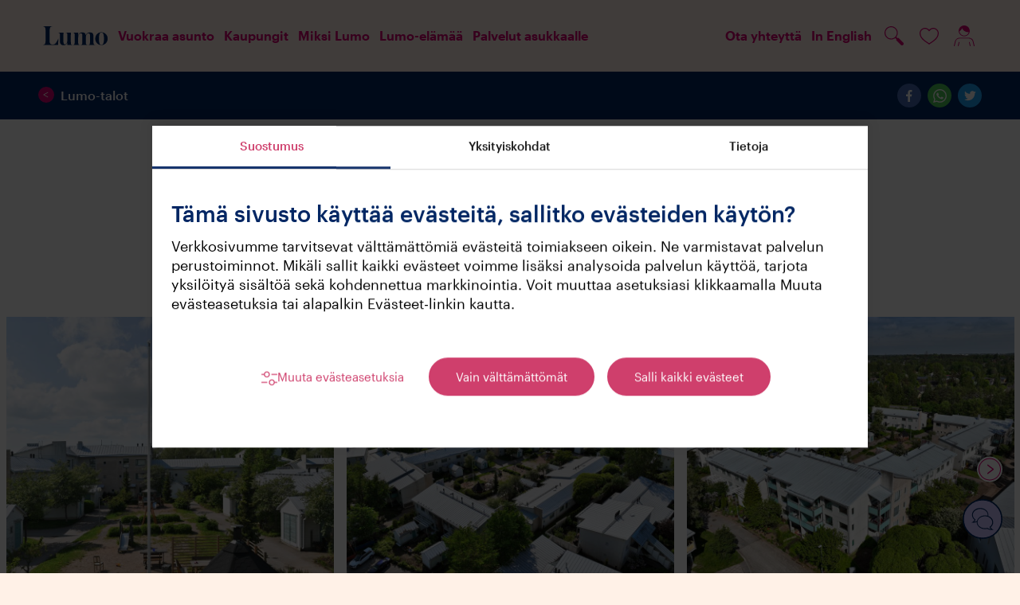

--- FILE ---
content_type: text/html; charset=utf-8
request_url: https://lumo.fi/talot/Helsinki/Pertunpellonraitti-3
body_size: 166639
content:

    <!doctype html>
    <html lang="fi">
      <head>
        <title data-rh="true">Pertunpellonraitti 3, Tapanila, Helsinki | Lumo – Vuokraa helposti verkosta</title>
        <meta data-rh="true" name="robots" content="index, follow,max-image-preview:large, max-snippet:-1, max-video-preview:-1"/><meta data-rh="true" property="og:url" content="https://lumo.fi/talot/Helsinki/Pertunpellonraitti-3"/><meta data-rh="true" property="og:title" content="Pertunpellonraitti 3, Tapanila, Helsinki"/><meta data-rh="true" property="og:image" content="https://kjmmedia.azureedge.net/images/business-entities/784de472-37f4-46a8-b983-5c6758f18e15/1200x800-shop-carousel"/><meta data-rh="true" name="description" content="Lumo-verkkokaupasta löydät Suomen laajimman valikoiman vuokra-asuntoja. Löydä itsellesi sopivin ja vuokraa heti verkosta! Vuokravakuus 0 €. Tyytyväisyystakuu 100 %."/><meta data-rh="true" property="og:description" content="Lumo-verkkokaupasta löydät Suomen laajimman valikoiman vuokra-asuntoja. Löydä itsellesi sopivin ja vuokraa heti verkosta! Vuokravakuus 0 €. Tyytyväisyystakuu 100 %."/>
        <meta charset="utf-8" />
        <meta name="viewport" content="width=device-width, initial-scale=1.0" />
        <meta name="renderer" content="server">
        <meta http-equiv="X-UA-Compatible" content="IE=edge,chrome=1">
        <meta name="apple-mobile-web-app-capable" content="yes">
        <meta name="HandheldFriendly" content="True">
        <meta name="MobileOptimized" content="320">
        <meta http-equiv="cleartype" content="on">
		<link rel="stylesheet" type="text/css" href="https://kojamo-assets.azureedge.net/styles/cookiebot-lumo.css" />
        <link rel="stylesheet" type="text/css" href="/dist/LumoOne.css?v=8587241df46a67dd57860c1dcd26d6dc" />
        <link data-rh="true" rel="canonical" href="https://lumo.fi/talot/Helsinki/Pertunpellonraitti-3"/><link data-rh="true" rel="alternate" href="https://lumo.fi/talot/Helsinki/Pertunpellonraitti-3" hrefLang="x-default"/><link data-rh="true" rel="alternate" href="https://lumo.fi/talot/Helsinki/Pertunpellonraitti-3" hrefLang="fi"/><link data-rh="true" rel="alternate" href="https://lumo.fi/en/houses/Helsinki/Pertunpellonraitti-3" hrefLang="en"/>
        
        <link rel="sitemap" type="application/xml" title="Sitemap" href="/sitemap" />

        

	    <link rel="icon" type="image/x-icon" href="/favicon.ico" />
		<script data-rh="true" type="text/javascript" src="https://cdn.search.valu.pro/lumo/loader.js"></script><script data-rh="true" type="application/ld+json">{"@context":"https://schema.org","@type":"BreadcrumbList","itemListElement":[{"@type":"ListItem","position":1,"name":"Talot","item":"https://lumo.fi/talot"},{"@type":"ListItem","position":2,"name":"Helsinki","item":"https://lumo.fi/talot?kaupunki=Helsinki"}]}</script>
		
	<!-- Google Tag Manager -->
	<script type="text/javascript">
		(function (w, d, s, l, i) {
			w[l] = w[l] || [];
			w[l].push({ "gtm.start": new Date().getTime(), event: "gtm.js" });
			var f = d.getElementsByTagName(s)[0],
			j = d.createElement(s),
			dl = l != "dataLayer" ? "&l=" + l : "";
			j.async = true;
			j.src = "https://gtm.lumo.fi/gtm.js?id=" + i + dl;
			f.parentNode.insertBefore(j, f);
		})(window, document, "script", "dataLayer", "GTM-TT9XTZZ");
    </script>
	<!-- End Google Tag Manager -->

      </head>
      <body  class="l-with-focusable-children">
        <div id="app-root"><header class="l-local-header l-stack-101 l-background-brand-background-light "><div class="l-display-flex l-flex-direction-row   l-row-gap-0  l-column-gap-0  l-justify-center  l-align-items-stretch    l-visible-screen-reader-only l-stack-999 l-local-skip-to-content"><a href="#main-content" class="l-button is-text is-small"><span>Siirry sisältöön</span></a></div><nav role="navigation" class="l-display-flex l-flex-direction-column   l-row-gap-0  l-column-gap-0  l-justify-start  l-align-items-stretch    l-local-navigation-mobile l-layout-max-width"><span class="l-display-flex l-flex-direction-row   l-row-gap-0  l-column-gap-2  l-justify-edges  l-align-items-center    l-padding-3"><a aria-label="Kotisivu" class="l-button is-text" href="/"><svg width="82" height="24" viewBox="0 0 82 24" fill="none" xmlns="http://www.w3.org/2000/svg"><path fill-rule="evenodd" clip-rule="evenodd" d="M18.846 23.4868H0V23.2726C0.320211 23.2368 0.818911 23.2006 1.13984 23.0935C1.88771 22.8435 2.49314 22.3427 2.74303 21.5203C3.20603 20.1978 3.27743 17.6957 3.27743 15.1574V8.32888C3.27743 5.7555 3.17033 3.25306 2.74303 1.96601C2.4578 1.1081 1.85237 0.607682 1.10414 0.393115C0.78357 0.285652 0.391606 0.214369 0.035341 0.178548V-0.000198364H11.4715V0.178548C11.1503 0.214369 10.7233 0.285652 10.4024 0.393115C9.65451 0.607682 9.01302 1.1081 8.72815 1.96601C8.30049 3.25306 8.19339 5.7555 8.19339 8.32888V16.7661C8.19339 18.7678 8.30049 20.0194 8.51432 20.7698C8.72815 21.4848 9.08441 22.0211 9.54741 22.3427C10.1525 22.7722 10.9718 22.9148 11.6497 22.9148H12.4689C14.1075 22.9148 15.1052 22.1643 15.9241 21.1986C17.2782 19.5544 18.5965 16.9091 19.1662 15.4433H19.3804L18.846 23.4868ZM36.8676 23.487V23.344C36.5478 23.3086 35.9777 23.2728 35.6571 23.0224C35.2655 22.7723 35.0513 22.3787 34.9446 21.6999C34.9089 21.1278 34.8728 20.0553 34.8728 19.4113V12.4047C34.8728 10.6534 34.9089 8.72303 34.9089 8.2939C34.9089 8.1148 34.8375 8.00769 34.6594 8.00769H28.4961V8.15062C28.817 8.15062 29.4585 8.22262 29.743 8.43683C30.1707 8.68721 30.3488 9.11599 30.4556 9.83097C30.5273 10.3676 30.5273 11.2251 30.5273 11.9401V16.1222C30.5273 17.1954 30.4913 17.7316 30.4199 18.5892C30.1707 21.1987 28.8524 22.7723 27.6768 22.7723C27.0353 22.7723 26.5013 22.5929 26.1447 22.0925C25.7888 21.592 25.6106 20.77 25.6106 19.7333V12.5122C25.6106 10.7247 25.6463 8.72303 25.6463 8.2939C25.6463 8.04351 25.5392 8.00769 25.3968 8.00769H19.1979V8.15062C19.5184 8.1868 20.0528 8.1868 20.3734 8.401C20.7654 8.65103 20.9439 8.97306 21.1216 9.68769C21.2287 10.2239 21.2287 11.5468 21.2287 12.3334V18.947C21.2287 20.4128 21.62 21.8066 22.3689 22.5929C23.2235 23.5586 24.6132 23.809 25.8955 23.809C26.9286 23.809 28.0688 23.5228 28.8881 22.8075C29.6363 22.1645 30.0279 21.5204 30.4556 20.3415H30.5627V22.8436C30.5627 23.0937 30.5627 23.3799 30.5984 23.5228C30.5984 23.5941 30.6694 23.6299 30.7051 23.6299C30.8118 23.6299 36.5121 23.487 36.8676 23.487ZM56.9766 23.487V23.344C57.2619 23.3086 57.511 23.2728 57.7602 23.1649C58.3664 22.8791 58.6159 22.5929 58.7937 21.664C58.9004 21.02 58.9361 20.1266 58.9361 19.1971V12.0118C58.9361 10.6176 58.829 9.93808 58.4374 9.47348C58.0458 9.00888 57.5824 8.83014 56.8699 8.83014C55.5873 8.83014 54.0198 10.1175 53.7703 12.9051C53.7342 13.5488 53.6992 14.1567 53.6992 14.8713V19.018C53.6992 19.9475 53.6635 21.02 53.806 21.664C53.9841 22.5929 54.269 22.8791 54.8394 23.1649C55.1243 23.2728 55.3734 23.3086 55.6587 23.344V23.487H47.3578V23.344C47.6788 23.3086 47.8922 23.2728 48.1771 23.1649C48.7825 22.8791 49.0324 22.5929 49.2102 21.664C49.3169 21.02 49.3169 20.1266 49.3169 19.1971V12.0118C49.3169 10.6176 49.2102 9.93808 48.8186 9.47348C48.4266 9.00888 47.9633 8.83014 47.2868 8.83014C46.0038 8.83014 44.401 10.1526 44.1871 12.9409C44.1157 13.7989 44.08 14.6929 44.08 15.7654V19.1971C44.08 20.1266 44.08 21.0562 44.1871 21.6999C44.3649 22.5929 44.6148 22.8791 45.2556 23.1649C45.5051 23.2728 45.7546 23.3086 46.0395 23.344V23.487H37.6323V23.344C37.8815 23.3086 38.1667 23.2728 38.4516 23.1649C39.0216 22.9149 39.2708 22.7723 39.5204 21.8424C39.6985 21.1987 39.6985 19.8404 39.6985 18.8041V12.3334C39.6985 11.6901 39.6985 10.2598 39.6274 9.68769C39.5204 9.00888 39.3062 8.72303 38.986 8.50847C38.6654 8.22262 38.202 8.22262 37.8458 8.1868V8.00769H43.9016C44.0443 8.00769 44.1511 8.07897 44.1511 8.22262C44.1511 8.47265 44.0443 11.0818 44.0443 11.4397H44.1157C44.5077 10.0094 45.1485 9.25891 45.8967 8.68721C46.7167 8.04351 48.2128 7.68638 49.1745 7.68638C50.8134 7.68638 51.9532 8.1148 52.6661 8.90142C53.1291 9.40184 53.5564 10.3314 53.6635 11.4752H53.6992C54.0905 10.0094 54.8037 9.22345 55.5516 8.68721C56.4069 8.04351 57.7602 7.68638 58.6866 7.68638C60.5036 7.68638 61.7505 8.1868 62.3563 9.00888C62.8907 9.72351 63.2823 10.7598 63.2823 12.5122V18.8041C63.2823 19.8404 63.2823 21.164 63.4605 21.8066C63.6743 22.7365 63.9952 22.9149 64.5293 23.1649C64.8145 23.2728 65.135 23.3086 65.3846 23.344V23.487H56.9766ZM73.2924 23.6489C69.4445 23.6489 65.5259 20.6457 65.5259 15.5695C65.5259 10.4929 69.4802 7.52626 73.2924 7.52626C77.1399 7.52626 81.0945 10.5288 81.0945 15.5695C81.0945 20.6098 77.1753 23.6489 73.2924 23.6489ZM75.1805 8.66966C74.6461 8.02632 73.9332 7.88339 73.2924 7.88339C72.6866 7.88339 71.9744 8.0976 71.4754 8.63384C70.549 9.67085 70.1574 12.2088 70.1574 15.5695C70.1574 18.9653 70.5847 21.4681 71.4397 22.5044C71.9744 23.1485 72.6866 23.3269 73.2924 23.3269C73.9332 23.3269 74.6107 23.1836 75.1805 22.5044C75.9997 21.4681 76.4627 18.9653 76.4627 15.5695C76.4627 12.2088 76.0354 9.70632 75.1805 8.66966Z" fill="#002663"></path></svg></a><ul class="l-display-flex l-flex-direction-row   l-row-gap-0  l-column-gap-1  l-justify-start  l-align-items-stretch    "><li><a class="l-button is-text" aria-label="Suosikit" href="/suosikit"><svg class="l-svg " width="32" height="32" viewBox="0 0 32 32" fill="none" xmlns="http://www.w3.org/2000/svg"><path fill-rule="evenodd" clip-rule="evenodd" d="M16 25.3897C16.5965 24.9415 17.3203 24.4627 18.0703 23.9665C18.2811 23.8271 18.4939 23.6863 18.7066 23.5445C19.9313 22.7274 21.2427 21.8179 22.4535 20.7637C24.8851 18.6468 26.75 16.09 26.75 12.7721C26.75 9.73026 24.2687 7.25 21.2174 7.25C19.5125 7.25 17.9969 8.05612 16.9676 9.31462L16 10.4977L15.0324 9.31462C14.0031 8.05612 12.4875 7.25 10.7826 7.25C7.73133 7.25 5.25 9.73026 5.25 12.7721C5.25 16.09 7.11488 18.6468 9.54648 20.7637C10.7573 21.8179 12.0687 22.7274 13.2934 23.5445C13.5061 23.6863 13.7189 23.8271 13.9297 23.9665C14.6797 24.4627 15.4035 24.9415 16 25.3897ZM15.122 7.62418C13.9505 6.62019 12.4459 6 10.7826 6C7.0428 6 4 9.03808 4 12.7721C4 18.8934 9.51958 22.5468 13.266 25.0265C14.2259 25.6619 15.0695 26.2202 15.6739 26.7233L16 27L16.3261 26.7233C16.9305 26.2202 17.7741 25.6619 18.734 25.0265C22.4804 22.5468 28 18.8934 28 12.7721C28 9.03808 24.9572 6 21.2174 6C19.5541 6 18.0495 6.62019 16.878 7.62418C16.5595 7.89709 16.2657 8.19837 16 8.52326C15.7343 8.19837 15.4405 7.89709 15.122 7.62418Z" fill="currentcolor"></path></svg></a></li><li><div class="l-menu"><div><button class="l-button is-text     " aria-label="Käyttäjä" aria-expanded="false" aria-controls="user-menu" id="user-menu-button"><svg class="l-svg " width="32" height="32" viewBox="0 0 32 32" fill="none" xmlns="http://www.w3.org/2000/svg"><path d="M9.6707 23.653C9.55001 23.6259 9.42326 23.6472 9.31866 23.7119C9.21405 23.7767 9.14025 23.8796 9.11366 23.9978L8.06456 28.4079C8.02642 28.57 8.07965 28.7396 8.2042 28.853C8.32875 28.9663 8.5057 29.0061 8.6684 28.9573C8.8311 28.9086 8.95482 28.7787 8.99296 28.6166L10.0421 24.1974C10.0722 24.0766 10.0491 23.949 9.97858 23.8456C9.90802 23.7421 9.79636 23.6723 9.6707 23.653Z" fill="currentcolor"></path><path d="M22.8912 23.9978C22.8646 23.8796 22.7908 23.7767 22.6862 23.7119C22.5816 23.6472 22.4548 23.6259 22.3341 23.653C22.2136 23.6788 22.1089 23.7513 22.0441 23.8539C21.9794 23.9566 21.9601 24.0806 21.9906 24.1974L23.0397 28.6166C23.0778 28.7787 23.2016 28.9086 23.3643 28.9573C23.527 29.0061 23.7039 28.9663 23.8285 28.853C23.953 28.7396 24.0063 28.57 23.9681 28.4079L22.8912 23.9978Z" fill="currentcolor"></path><path fill-rule="evenodd" clip-rule="evenodd" d="M22.9283 10.4772C22.5752 13.9575 19.5807 16.6098 16.0024 16.6114C12.1568 16.6114 9.03937 13.5644 9.03937 9.80568C9.03937 6.04701 12.1568 3 16.0024 3C17.8474 3.0048 19.6147 3.72702 20.914 5.00726C22.2134 6.2875 22.9382 8.02052 22.9283 9.82383C22.9422 10.0414 22.9422 10.2596 22.9283 10.4772ZM9.98633 10.2594C10.2332 13.3295 12.8516 15.6992 16.0024 15.7039C18.7285 15.7034 21.1167 13.9192 21.8328 11.3483C21.4976 11.3954 21.1594 11.4196 20.8208 11.4209C17.4939 11.4226 14.5121 9.41462 13.3286 6.37561C12.6859 7.99658 11.5101 9.36277 9.98633 10.2594Z" fill="currentcolor"></path><path d="M29.0001 28.4079L27.4961 22.5913C26.7348 20.1205 24.4078 18.4286 21.7678 18.4262H10.2463C7.60387 18.4276 5.27369 20.1191 4.50878 22.5913L3.00476 28.4079C2.97779 28.6907 3.18915 28.9418 3.47825 28.9705C3.61625 28.9831 3.75369 28.9413 3.86003 28.8544C3.96636 28.7675 4.0328 28.6427 4.04457 28.5077L5.34434 22.9633V22.8272C5.99565 20.7226 7.99704 19.2962 10.2463 19.3336H21.7678C24.0018 19.3252 25.973 20.76 26.6048 22.8544V22.9905L27.8953 28.5077C27.9135 28.7006 28.0357 28.8693 28.2157 28.9503C28.3957 29.0313 28.6063 29.0123 28.7681 28.9004C28.9299 28.7885 29.0183 28.6008 29.0001 28.4079Z" fill="currentcolor"></path></svg></button></div><div class="l-paper has-shadow-basic l-rounding-10 l-hidden l-menu__paper l-menu__direction-down l-menu__align-right l-padding-2-x l-padding-4-y l-display-inline-flex l-align-items-start l-flex-direction-column l-margin-5-t l-margin-3-t-mobile" id="user-menu"><ul><li><button class="l-button is-text     apartment-agent-menu__menu-button"><span>Kirjaudu</span></button></li><li><a class="l-button is-text apartment-agent-menu__menu-button" href="/suosikit"><span>Suosikit</span></a></li><li><a class="l-button is-text apartment-agent-menu__menu-button" href="/profiili"><span>Profiili</span></a></li><li><a class="l-button is-text apartment-agent-menu__menu-button" href="https://my.lumo.fi"><span>Siirry My Lumo -palveluun</span></a></li></ul></div></div></li><li><button class="l-button is-text     " aria-expanded="false" aria-controls="mobile-nav-content"><svg class="l-svg " width="32" height="32" viewBox="0 0 32 32" fill="none" xmlns="http://www.w3.org/2000/svg"><rect x="6" y="11" width="20" height="1" rx="0.5" fill="currentcolor"></rect><rect x="6" y="16" width="20" height="1" rx="0.5" fill="currentcolor"></rect><rect x="6" y="21" width="20" height="1" rx="0.5" fill="currentcolor"></rect></svg></button></li></ul></span><ul id="mobile-nav-content" class="l-display-flex l-flex-direction-column   l-row-gap-2  l-column-gap-0  l-justify-start  l-align-items-stretch    l-padding-3 l-background-brand-background-light l-hidden"><li><button class="l-button is-text     semantic-search" aria-labelledby="search-label" aria-describedby="search-description"><svg class="l-svg " width="32" height="32" viewBox="0 0 32 32" fill="none" xmlns="http://www.w3.org/2000/svg"><path fill-rule="evenodd" clip-rule="evenodd" d="M21.8654 18.9306L27.4807 24.5319H27.4599C28.2046 25.3502 28.1758 26.6084 27.3946 27.3919C26.6133 28.1754 25.3544 28.2086 24.5329 27.4673L18.9176 21.8661C18.7146 21.6706 18.5999 21.401 18.5999 21.1193C18.5999 20.8375 18.7146 20.5679 18.9176 20.3724L17.3918 18.858C13.9279 21.5421 8.97289 21.0734 6.07451 17.7874C3.17613 14.5014 3.33269 9.52999 6.43209 6.43263C9.5315 3.33526 14.5062 3.17881 17.7944 6.07528C21.0825 8.97175 21.5516 13.9235 18.8657 17.3851L20.3811 18.9306C20.5764 18.7311 20.8439 18.6185 21.1232 18.6185C21.4026 18.6185 21.6701 18.7311 21.8654 18.9306ZM6.36903 8.34919C4.48647 11.1754 4.86414 14.9371 7.27103 17.3332C8.60837 18.663 10.4185 19.409 12.3051 19.4078C15.7025 19.4036 18.6236 17.0013 19.2817 13.6705C19.9398 10.3397 18.1516 7.00817 15.0107 5.71385C11.8699 4.41952 8.2516 5.52295 6.36903 8.34919Z" fill="currentcolor"></path></svg><span id="search-label" class="l-local-navigation-mobile">Hae sivuilta</span></button><p id="search-description" class="l-visible-screen-reader-only">Avaa hakunäkymän sivun sisällön päälle.</p></li><li><a class="l-button is-text" href="/ota-yhteytta"><svg class="l-svg l-local-navigation-mobile" width="32" height="32" viewBox="0 0 32 32" fill="none" xmlns="http://www.w3.org/2000/svg"><path d="M26.9886 4.13739C27.2569 3.92273 27.6485 3.96624 27.8632 4.23456C28.0564 4.47605 28.0404 4.81734 27.8397 5.03967L27.766 5.10908L10.9326 18.5746V24.5266L13.9299 20.9481C14.1284 20.7109 14.4661 20.6591 14.7238 20.8119L14.8064 20.8704C15.0435 21.0689 15.0954 21.4066 14.9426 21.6643L14.884 21.7469L10.7882 26.639C10.437 27.0584 9.77308 26.8494 9.69619 26.3388L9.68887 26.2396V18.2757C9.68887 18.1182 9.74854 17.9678 9.85384 17.8537L9.92239 17.7898L26.9886 4.13739Z" fill="currentcolor"></path><path fill-rule="evenodd" clip-rule="evenodd" d="M4.39124 13.1472L27.1462 4.04555C27.605 3.86205 28.0843 4.26075 27.9874 4.74525L23.4364 27.4993C23.3466 27.9482 22.8192 28.1497 22.453 27.875L4.249 14.2226C3.86067 13.9314 3.94055 13.3274 4.39124 13.1472ZM22.409 26.2867L26.5415 5.62725L5.88025 13.8908L22.409 26.2867Z" fill="currentcolor"></path></svg><span>Ota yhteyttä</span></a></li><li><a href="/en/houses/Helsinki/Pertunpellonraitti-3" class="l-button is-text"><svg class="l-svg " width="32" height="32" viewBox="0 0 32 32" fill="none" xmlns="http://www.w3.org/2000/svg"><path fill-rule="evenodd" clip-rule="evenodd" d="M12.9379 7.76092C12.0479 9.83763 11.4821 12.7502 11.4821 16C11.4821 19.2498 12.0479 22.1624 12.9379 24.2391C13.3834 25.2786 13.8978 26.0798 14.4372 26.6121C14.9739 27.1418 15.5013 27.375 16 27.375C16.4987 27.375 17.0261 27.1418 17.5628 26.6121C18.1022 26.0798 18.6166 25.2786 19.0621 24.2391C19.9521 22.1624 20.5179 19.2498 20.5179 16C20.5179 12.7502 19.9521 9.83763 19.0621 7.76092C18.6166 6.72145 18.1022 5.92018 17.5628 5.38786C17.0261 4.85819 16.4987 4.625 16 4.625C15.5013 4.625 14.9739 4.85819 14.4372 5.38786C13.8978 5.92018 13.3834 6.72145 12.9379 7.76092ZM13.5591 4.49818C14.253 3.81338 15.0786 3.375 16 3.375C16.9214 3.375 17.747 3.81338 18.4409 4.49818C19.132 5.18032 19.7258 6.13642 20.211 7.26852C21.1823 9.53495 21.7679 12.6224 21.7679 16C21.7679 19.3776 21.1823 22.465 20.211 24.7315C19.7258 25.8636 19.132 26.8197 18.4409 27.5018C17.747 28.1866 16.9214 28.625 16 28.625C15.0786 28.625 14.253 28.1866 13.5591 27.5018C12.868 26.8197 12.2742 25.8636 11.789 24.7315C10.8177 22.465 10.2321 19.3776 10.2321 16C10.2321 12.6224 10.8177 9.53495 11.789 7.26852C12.2742 6.13642 12.868 5.18032 13.5591 4.49818Z" fill="currentcolor"></path><path fill-rule="evenodd" clip-rule="evenodd" d="M3.375 16C3.375 15.6548 3.65482 15.375 4 15.375H28C28.3452 15.375 28.625 15.6548 28.625 16C28.625 16.3452 28.3452 16.625 28 16.625H4C3.65482 16.625 3.375 16.3452 3.375 16Z" fill="currentcolor"></path><path fill-rule="evenodd" clip-rule="evenodd" d="M16 4.625C9.71776 4.625 4.625 9.71776 4.625 16C4.625 22.2822 9.71776 27.375 16 27.375C22.2822 27.375 27.375 22.2822 27.375 16C27.375 9.71776 22.2822 4.625 16 4.625ZM3.375 16C3.375 9.0274 9.02741 3.375 16 3.375C22.9726 3.375 28.625 9.0274 28.625 16C28.625 22.9726 22.9726 28.625 16 28.625C9.02741 28.625 3.375 22.9726 3.375 16Z" fill="currentcolor"></path></svg>In English</a></li></ul></nav><nav role="navigation" class="l-display-flex l-flex-direction-row   l-row-gap-0  l-column-gap-0  l-justify-edges  l-align-items-stretch    l-local-navigation-desktop l-layout-max-width l-padding-7-x l-padding-5-y"><span class="l-display-flex l-flex-direction-row   l-row-gap-0  l-column-gap-6  l-justify-start  l-align-items-center    "><a aria-label="Kotisivu" class="l-button is-text" href="/"><svg width="82" height="24" viewBox="0 0 82 24" fill="none" xmlns="http://www.w3.org/2000/svg"><path fill-rule="evenodd" clip-rule="evenodd" d="M18.846 23.4868H0V23.2726C0.320211 23.2368 0.818911 23.2006 1.13984 23.0935C1.88771 22.8435 2.49314 22.3427 2.74303 21.5203C3.20603 20.1978 3.27743 17.6957 3.27743 15.1574V8.32888C3.27743 5.7555 3.17033 3.25306 2.74303 1.96601C2.4578 1.1081 1.85237 0.607682 1.10414 0.393115C0.78357 0.285652 0.391606 0.214369 0.035341 0.178548V-0.000198364H11.4715V0.178548C11.1503 0.214369 10.7233 0.285652 10.4024 0.393115C9.65451 0.607682 9.01302 1.1081 8.72815 1.96601C8.30049 3.25306 8.19339 5.7555 8.19339 8.32888V16.7661C8.19339 18.7678 8.30049 20.0194 8.51432 20.7698C8.72815 21.4848 9.08441 22.0211 9.54741 22.3427C10.1525 22.7722 10.9718 22.9148 11.6497 22.9148H12.4689C14.1075 22.9148 15.1052 22.1643 15.9241 21.1986C17.2782 19.5544 18.5965 16.9091 19.1662 15.4433H19.3804L18.846 23.4868ZM36.8676 23.487V23.344C36.5478 23.3086 35.9777 23.2728 35.6571 23.0224C35.2655 22.7723 35.0513 22.3787 34.9446 21.6999C34.9089 21.1278 34.8728 20.0553 34.8728 19.4113V12.4047C34.8728 10.6534 34.9089 8.72303 34.9089 8.2939C34.9089 8.1148 34.8375 8.00769 34.6594 8.00769H28.4961V8.15062C28.817 8.15062 29.4585 8.22262 29.743 8.43683C30.1707 8.68721 30.3488 9.11599 30.4556 9.83097C30.5273 10.3676 30.5273 11.2251 30.5273 11.9401V16.1222C30.5273 17.1954 30.4913 17.7316 30.4199 18.5892C30.1707 21.1987 28.8524 22.7723 27.6768 22.7723C27.0353 22.7723 26.5013 22.5929 26.1447 22.0925C25.7888 21.592 25.6106 20.77 25.6106 19.7333V12.5122C25.6106 10.7247 25.6463 8.72303 25.6463 8.2939C25.6463 8.04351 25.5392 8.00769 25.3968 8.00769H19.1979V8.15062C19.5184 8.1868 20.0528 8.1868 20.3734 8.401C20.7654 8.65103 20.9439 8.97306 21.1216 9.68769C21.2287 10.2239 21.2287 11.5468 21.2287 12.3334V18.947C21.2287 20.4128 21.62 21.8066 22.3689 22.5929C23.2235 23.5586 24.6132 23.809 25.8955 23.809C26.9286 23.809 28.0688 23.5228 28.8881 22.8075C29.6363 22.1645 30.0279 21.5204 30.4556 20.3415H30.5627V22.8436C30.5627 23.0937 30.5627 23.3799 30.5984 23.5228C30.5984 23.5941 30.6694 23.6299 30.7051 23.6299C30.8118 23.6299 36.5121 23.487 36.8676 23.487ZM56.9766 23.487V23.344C57.2619 23.3086 57.511 23.2728 57.7602 23.1649C58.3664 22.8791 58.6159 22.5929 58.7937 21.664C58.9004 21.02 58.9361 20.1266 58.9361 19.1971V12.0118C58.9361 10.6176 58.829 9.93808 58.4374 9.47348C58.0458 9.00888 57.5824 8.83014 56.8699 8.83014C55.5873 8.83014 54.0198 10.1175 53.7703 12.9051C53.7342 13.5488 53.6992 14.1567 53.6992 14.8713V19.018C53.6992 19.9475 53.6635 21.02 53.806 21.664C53.9841 22.5929 54.269 22.8791 54.8394 23.1649C55.1243 23.2728 55.3734 23.3086 55.6587 23.344V23.487H47.3578V23.344C47.6788 23.3086 47.8922 23.2728 48.1771 23.1649C48.7825 22.8791 49.0324 22.5929 49.2102 21.664C49.3169 21.02 49.3169 20.1266 49.3169 19.1971V12.0118C49.3169 10.6176 49.2102 9.93808 48.8186 9.47348C48.4266 9.00888 47.9633 8.83014 47.2868 8.83014C46.0038 8.83014 44.401 10.1526 44.1871 12.9409C44.1157 13.7989 44.08 14.6929 44.08 15.7654V19.1971C44.08 20.1266 44.08 21.0562 44.1871 21.6999C44.3649 22.5929 44.6148 22.8791 45.2556 23.1649C45.5051 23.2728 45.7546 23.3086 46.0395 23.344V23.487H37.6323V23.344C37.8815 23.3086 38.1667 23.2728 38.4516 23.1649C39.0216 22.9149 39.2708 22.7723 39.5204 21.8424C39.6985 21.1987 39.6985 19.8404 39.6985 18.8041V12.3334C39.6985 11.6901 39.6985 10.2598 39.6274 9.68769C39.5204 9.00888 39.3062 8.72303 38.986 8.50847C38.6654 8.22262 38.202 8.22262 37.8458 8.1868V8.00769H43.9016C44.0443 8.00769 44.1511 8.07897 44.1511 8.22262C44.1511 8.47265 44.0443 11.0818 44.0443 11.4397H44.1157C44.5077 10.0094 45.1485 9.25891 45.8967 8.68721C46.7167 8.04351 48.2128 7.68638 49.1745 7.68638C50.8134 7.68638 51.9532 8.1148 52.6661 8.90142C53.1291 9.40184 53.5564 10.3314 53.6635 11.4752H53.6992C54.0905 10.0094 54.8037 9.22345 55.5516 8.68721C56.4069 8.04351 57.7602 7.68638 58.6866 7.68638C60.5036 7.68638 61.7505 8.1868 62.3563 9.00888C62.8907 9.72351 63.2823 10.7598 63.2823 12.5122V18.8041C63.2823 19.8404 63.2823 21.164 63.4605 21.8066C63.6743 22.7365 63.9952 22.9149 64.5293 23.1649C64.8145 23.2728 65.135 23.3086 65.3846 23.344V23.487H56.9766ZM73.2924 23.6489C69.4445 23.6489 65.5259 20.6457 65.5259 15.5695C65.5259 10.4929 69.4802 7.52626 73.2924 7.52626C77.1399 7.52626 81.0945 10.5288 81.0945 15.5695C81.0945 20.6098 77.1753 23.6489 73.2924 23.6489ZM75.1805 8.66966C74.6461 8.02632 73.9332 7.88339 73.2924 7.88339C72.6866 7.88339 71.9744 8.0976 71.4754 8.63384C70.549 9.67085 70.1574 12.2088 70.1574 15.5695C70.1574 18.9653 70.5847 21.4681 71.4397 22.5044C71.9744 23.1485 72.6866 23.3269 73.2924 23.3269C73.9332 23.3269 74.6107 23.1836 75.1805 22.5044C75.9997 21.4681 76.4627 18.9653 76.4627 15.5695C76.4627 12.2088 76.0354 9.70632 75.1805 8.66966Z" fill="#002663"></path></svg></a><ul class="l-display-flex l-flex-direction-row   l-row-gap-0  l-column-gap-4  l-justify-start  l-align-items-stretch    "></ul></span><span class="l-display-flex l-flex-direction-row   l-row-gap-0  l-column-gap-4  l-justify-start  l-align-items-center    "><ul class="l-display-flex l-flex-direction-row   l-row-gap-0  l-column-gap-4  l-justify-start  l-align-items-stretch    "><li><a class="l-button is-text" href="/ota-yhteytta"><svg class="l-svg l-local-navigation-mobile" width="32" height="32" viewBox="0 0 32 32" fill="none" xmlns="http://www.w3.org/2000/svg"><path d="M26.9886 4.13739C27.2569 3.92273 27.6485 3.96624 27.8632 4.23456C28.0564 4.47605 28.0404 4.81734 27.8397 5.03967L27.766 5.10908L10.9326 18.5746V24.5266L13.9299 20.9481C14.1284 20.7109 14.4661 20.6591 14.7238 20.8119L14.8064 20.8704C15.0435 21.0689 15.0954 21.4066 14.9426 21.6643L14.884 21.7469L10.7882 26.639C10.437 27.0584 9.77308 26.8494 9.69619 26.3388L9.68887 26.2396V18.2757C9.68887 18.1182 9.74854 17.9678 9.85384 17.8537L9.92239 17.7898L26.9886 4.13739Z" fill="currentcolor"></path><path fill-rule="evenodd" clip-rule="evenodd" d="M4.39124 13.1472L27.1462 4.04555C27.605 3.86205 28.0843 4.26075 27.9874 4.74525L23.4364 27.4993C23.3466 27.9482 22.8192 28.1497 22.453 27.875L4.249 14.2226C3.86067 13.9314 3.94055 13.3274 4.39124 13.1472ZM22.409 26.2867L26.5415 5.62725L5.88025 13.8908L22.409 26.2867Z" fill="currentcolor"></path></svg><span>Ota yhteyttä</span></a></li><li><a href="/en/houses/Helsinki/Pertunpellonraitti-3" class="l-button is-text">In English</a></li></ul><ul class="l-display-flex l-flex-direction-row   l-row-gap-0  l-column-gap-1  l-justify-start  l-align-items-stretch    "><li><button class="l-button is-text     semantic-search" aria-labelledby="search-label" aria-describedby="search-description"><svg class="l-svg " width="32" height="32" viewBox="0 0 32 32" fill="none" xmlns="http://www.w3.org/2000/svg"><path fill-rule="evenodd" clip-rule="evenodd" d="M21.8654 18.9306L27.4807 24.5319H27.4599C28.2046 25.3502 28.1758 26.6084 27.3946 27.3919C26.6133 28.1754 25.3544 28.2086 24.5329 27.4673L18.9176 21.8661C18.7146 21.6706 18.5999 21.401 18.5999 21.1193C18.5999 20.8375 18.7146 20.5679 18.9176 20.3724L17.3918 18.858C13.9279 21.5421 8.97289 21.0734 6.07451 17.7874C3.17613 14.5014 3.33269 9.52999 6.43209 6.43263C9.5315 3.33526 14.5062 3.17881 17.7944 6.07528C21.0825 8.97175 21.5516 13.9235 18.8657 17.3851L20.3811 18.9306C20.5764 18.7311 20.8439 18.6185 21.1232 18.6185C21.4026 18.6185 21.6701 18.7311 21.8654 18.9306ZM6.36903 8.34919C4.48647 11.1754 4.86414 14.9371 7.27103 17.3332C8.60837 18.663 10.4185 19.409 12.3051 19.4078C15.7025 19.4036 18.6236 17.0013 19.2817 13.6705C19.9398 10.3397 18.1516 7.00817 15.0107 5.71385C11.8699 4.41952 8.2516 5.52295 6.36903 8.34919Z" fill="currentcolor"></path></svg><span id="search-label" class="l-local-navigation-mobile">Hae sivuilta</span></button><p id="search-description" class="l-visible-screen-reader-only">Avaa hakunäkymän sivun sisällön päälle.</p></li><li><a class="l-button is-text" aria-label="Suosikit" href="/suosikit"><svg class="l-svg " width="32" height="32" viewBox="0 0 32 32" fill="none" xmlns="http://www.w3.org/2000/svg"><path fill-rule="evenodd" clip-rule="evenodd" d="M16 25.3897C16.5965 24.9415 17.3203 24.4627 18.0703 23.9665C18.2811 23.8271 18.4939 23.6863 18.7066 23.5445C19.9313 22.7274 21.2427 21.8179 22.4535 20.7637C24.8851 18.6468 26.75 16.09 26.75 12.7721C26.75 9.73026 24.2687 7.25 21.2174 7.25C19.5125 7.25 17.9969 8.05612 16.9676 9.31462L16 10.4977L15.0324 9.31462C14.0031 8.05612 12.4875 7.25 10.7826 7.25C7.73133 7.25 5.25 9.73026 5.25 12.7721C5.25 16.09 7.11488 18.6468 9.54648 20.7637C10.7573 21.8179 12.0687 22.7274 13.2934 23.5445C13.5061 23.6863 13.7189 23.8271 13.9297 23.9665C14.6797 24.4627 15.4035 24.9415 16 25.3897ZM15.122 7.62418C13.9505 6.62019 12.4459 6 10.7826 6C7.0428 6 4 9.03808 4 12.7721C4 18.8934 9.51958 22.5468 13.266 25.0265C14.2259 25.6619 15.0695 26.2202 15.6739 26.7233L16 27L16.3261 26.7233C16.9305 26.2202 17.7741 25.6619 18.734 25.0265C22.4804 22.5468 28 18.8934 28 12.7721C28 9.03808 24.9572 6 21.2174 6C19.5541 6 18.0495 6.62019 16.878 7.62418C16.5595 7.89709 16.2657 8.19837 16 8.52326C15.7343 8.19837 15.4405 7.89709 15.122 7.62418Z" fill="currentcolor"></path></svg></a></li><li><div class="l-menu"><div><button class="l-button is-text     " aria-label="Käyttäjä" aria-expanded="false" aria-controls="user-menu" id="user-menu-button"><svg class="l-svg " width="32" height="32" viewBox="0 0 32 32" fill="none" xmlns="http://www.w3.org/2000/svg"><path d="M9.6707 23.653C9.55001 23.6259 9.42326 23.6472 9.31866 23.7119C9.21405 23.7767 9.14025 23.8796 9.11366 23.9978L8.06456 28.4079C8.02642 28.57 8.07965 28.7396 8.2042 28.853C8.32875 28.9663 8.5057 29.0061 8.6684 28.9573C8.8311 28.9086 8.95482 28.7787 8.99296 28.6166L10.0421 24.1974C10.0722 24.0766 10.0491 23.949 9.97858 23.8456C9.90802 23.7421 9.79636 23.6723 9.6707 23.653Z" fill="currentcolor"></path><path d="M22.8912 23.9978C22.8646 23.8796 22.7908 23.7767 22.6862 23.7119C22.5816 23.6472 22.4548 23.6259 22.3341 23.653C22.2136 23.6788 22.1089 23.7513 22.0441 23.8539C21.9794 23.9566 21.9601 24.0806 21.9906 24.1974L23.0397 28.6166C23.0778 28.7787 23.2016 28.9086 23.3643 28.9573C23.527 29.0061 23.7039 28.9663 23.8285 28.853C23.953 28.7396 24.0063 28.57 23.9681 28.4079L22.8912 23.9978Z" fill="currentcolor"></path><path fill-rule="evenodd" clip-rule="evenodd" d="M22.9283 10.4772C22.5752 13.9575 19.5807 16.6098 16.0024 16.6114C12.1568 16.6114 9.03937 13.5644 9.03937 9.80568C9.03937 6.04701 12.1568 3 16.0024 3C17.8474 3.0048 19.6147 3.72702 20.914 5.00726C22.2134 6.2875 22.9382 8.02052 22.9283 9.82383C22.9422 10.0414 22.9422 10.2596 22.9283 10.4772ZM9.98633 10.2594C10.2332 13.3295 12.8516 15.6992 16.0024 15.7039C18.7285 15.7034 21.1167 13.9192 21.8328 11.3483C21.4976 11.3954 21.1594 11.4196 20.8208 11.4209C17.4939 11.4226 14.5121 9.41462 13.3286 6.37561C12.6859 7.99658 11.5101 9.36277 9.98633 10.2594Z" fill="currentcolor"></path><path d="M29.0001 28.4079L27.4961 22.5913C26.7348 20.1205 24.4078 18.4286 21.7678 18.4262H10.2463C7.60387 18.4276 5.27369 20.1191 4.50878 22.5913L3.00476 28.4079C2.97779 28.6907 3.18915 28.9418 3.47825 28.9705C3.61625 28.9831 3.75369 28.9413 3.86003 28.8544C3.96636 28.7675 4.0328 28.6427 4.04457 28.5077L5.34434 22.9633V22.8272C5.99565 20.7226 7.99704 19.2962 10.2463 19.3336H21.7678C24.0018 19.3252 25.973 20.76 26.6048 22.8544V22.9905L27.8953 28.5077C27.9135 28.7006 28.0357 28.8693 28.2157 28.9503C28.3957 29.0313 28.6063 29.0123 28.7681 28.9004C28.9299 28.7885 29.0183 28.6008 29.0001 28.4079Z" fill="currentcolor"></path></svg></button></div><div class="l-paper has-shadow-basic l-rounding-10 l-hidden l-menu__paper l-menu__direction-down l-menu__align-right l-padding-2-x l-padding-4-y l-display-inline-flex l-align-items-start l-flex-direction-column l-margin-5-t l-margin-3-t-mobile" id="user-menu"><ul><li><button class="l-button is-text     apartment-agent-menu__menu-button"><span>Kirjaudu</span></button></li><li><a class="l-button is-text apartment-agent-menu__menu-button" href="/suosikit"><span>Suosikit</span></a></li><li><a class="l-button is-text apartment-agent-menu__menu-button" href="/profiili"><span>Profiili</span></a></li><li><a class="l-button is-text apartment-agent-menu__menu-button" href="https://my.lumo.fi"><span>Siirry My Lumo -palveluun</span></a></li></ul></div></div></li></ul></span></nav></header><main id="main-content" class="site-main  "><section class="site-main__content"><div class="view-house"><div class="mod-topBar"><div class="mod-topBar__wrapper"><div class="mod-topBar__leftActionButtonsWrapper"><a class="mod-topBar__link -back" href="/talot"><span>Lumo-talot</span></a></div><div class="mod-topBar__rightSide"><button class="mod-topBar__link -socialShare"><span>Jaa</span></button><div class="mod-topBar__socialShareWrapper"><ul class="atom-socialShare__list"><li class="atom-socialShare__listItem -facebook"><a href="https://www.facebook.com/sharer/sharer.php?u=https%3A%2F%2Flumo.fi%2Ftalot%2FHelsinki%2FPertunpellonraitti-3"><svg class="facebookIcon" width="8" height="15" viewBox="0 0 8 15" xmlns="http://www.w3.org/2000/svg"><path d="M5 15V8.2H7l.3-2.7H5V3.8C4.9 3 5 2.5 6 2.5h1.4V0l-2-.1C3.7 0 2.3 1.2 2.3 3.5v2H0V8h2.3V15h2.6z" fill="#FFF" fill-rule="nonzero"></path></svg></a></li><li class="atom-socialShare__listItem -whatsapp"><a href="https://wa.me/?text=Katso%2C%20miten%20hienon%20asunnon%20l%C3%B6ysin%20osoitteesta%20https%3A%2F%2Flumo.fi%2Ftalot%2FHelsinki%2FPertunpellonraitti-3"><svg class="whatsappIcon" width="17" height="17" viewBox="0 0 17 17" xmlns="http://www.w3.org/2000/svg"><path fill="#FFF" fill-rule="nonzero" d="M0.040375,17 L1.23533333,12.6345417 C0.497958333,11.3567083 0.1105,9.90816667 0.111208333,8.42279167 C0.113333333,3.77895833 3.89229167,0 8.53541667,0 C10.788625,0.000708333333 12.9037083,0.878333333 14.494625,2.47066667 C16.0848333,4.063 16.9603333,6.1795 16.9596254,8.43058333 C16.9575,13.075125 13.1785417,16.8540833 8.53541667,16.8540833 C7.12583333,16.853375 5.73679167,16.4999167 4.50641667,15.8284167 L0.040375,17 Z M4.71325,14.303375 C5.90041667,15.0081667 7.03375,15.4303333 8.53258333,15.4310417 C12.3915833,15.4310417 15.5351667,12.2902917 15.5372921,8.42916667 C15.5387083,4.56025 12.41,1.42375 8.53825,1.42233333 C4.67641667,1.42233333 1.53495833,4.56308333 1.53354085,8.4235 C1.53283333,9.99954167 1.99466667,11.179625 2.77029167,12.41425 L2.06266667,14.99825 L4.71325,14.303375 Z M12.7790417,10.4330417 C12.726625,10.3452083 12.586375,10.2927917 12.3752917,10.18725 C12.1649167,10.0817083 11.1300417,9.57241667 10.9366667,9.50229167 C10.744,9.43216667 10.60375,9.39675 10.4627917,9.60783333 C10.3225417,9.81820833 9.91879167,10.2927917 9.79625,10.4330417 C9.67370833,10.5732917 9.55045833,10.591 9.34008333,10.4854583 C9.12970833,10.3799167 8.451125,10.1582083 7.64716667,9.44066667 C7.02170833,8.8825 6.59883333,8.19329167 6.47629167,7.98220833 C6.35375,7.77183333 6.46354167,7.65779167 6.568375,7.55295833 C6.66329167,7.45875 6.77875,7.30716667 6.88429167,7.18391667 C6.99125,7.06208333 7.02595833,6.97425 7.09679167,6.83329167 C7.16691667,6.69304167 7.13220833,6.56979167 7.07908333,6.46425 C7.02595833,6.35941667 6.60520833,5.323125 6.43025,4.90166667 C6.25883333,4.49154167 6.08529167,4.54679167 5.956375,4.54041667 L5.552625,4.53333333 C5.412375,4.53333333 5.18429167,4.58575 4.991625,4.79683333 C4.79895833,5.00791667 4.25495833,5.5165 4.25495833,6.55279167 C4.25495833,7.58908333 5.00933333,8.58995833 5.11416667,8.73020833 C5.21970833,8.87045833 6.598125,10.996875 8.70966667,11.9085 C9.211875,12.12525 9.60429167,12.254875 9.90958333,12.3519167 C10.4139167,12.512 10.8729167,12.4893333 11.2355833,12.4355 C11.6400417,12.3752917 12.4808333,11.9262083 12.6565,11.434625 C12.8321667,10.9423333 12.8321667,10.520875 12.7790417,10.4330417 L12.7790417,10.4330417 Z"></path></svg></a></li><li class="atom-socialShare__listItem -twitter"><a href="http://twitter.com/intent/tweet?text=Katso%2C%20miten%20hienon%20asunnon%20l%C3%B6ysin%20osoitteesta&amp;url=https%3A%2F%2Flumo.fi%2Ftalot%2FHelsinki%2FPertunpellonraitti-3"><svg class="twitterIcon" xmlns="http://www.w3.org/2000/svg" width="15" height="13" viewBox="0 0 15 13"><path fill="#FFF" fill-rule="nonzero" d="M14.7662018,1.63763167 C14.2229286,1.87881296 13.6390484,2.04124118 13.026251,2.11445693 C13.6519688,1.73976456 14.1324856,1.1460402 14.3582855,0.438493027 C13.7731747,0.785498769 13.1246924,1.03775472 12.4343724,1.17372683 C11.8824856,0.584924528 11.0943396,0.217 10.2231337,0.217 C8.26722724,0.217 6.82998359,2.04185644 7.27173913,3.93623708 C4.75471698,3.81010911 2.52255947,2.60420263 1.0280968,0.771347826 C0.234413454,2.13291468 0.616488925,3.91408778 1.96513536,4.8160566 C1.46923708,4.80005989 1.00164069,4.66408778 0.593724364,4.43705742 C0.56050041,5.84046185 1.56644791,7.1534233 3.02337982,7.44567104 C2.59700574,7.56133962 2.13002461,7.58841099 1.65504512,7.49735275 C2.04019688,8.7007982 3.15873667,9.57631091 4.4852338,9.60092125 C3.21164889,10.5994856 1.60705496,11.045548 0,10.8560484 C1.34064807,11.7155644 2.93355209,12.217 4.64397047,12.217 C10.2686628,12.217 13.4464725,7.46658983 13.2545119,3.20592535 C13.8463905,2.77832075 14.3601313,2.24489171 14.7662018,1.63763167 Z"></path></svg></a></li></ul></div></div></div></div><div class="view-house__infoPrimary mod-houseInfo"><div class="mod-houseInfo__wrapperOuter"><div class="mod-houseInfo__wrapper-primary"><div class="mod-houseInfo__address"><h1 class="mod-houseInfo__street">Pertunpellonraitti 3</h1><h2 class="mod-houseInfo__city">Tapanila, <!-- --> <!-- -->00740<!-- --> <!-- -->Helsinki</h2><a href="" class="mod-houseInfo__mapLink"><span>Katso kartalla</span></a><span class="mod-houseInfo__mapLink-svg"><svg xmlns="http://www.w3.org/2000/svg" width="12" height="8" viewBox="0 0 12 8"><path fill="#CF3F6C" fill-rule="evenodd" d="M1.417.243L5.66 4.485 9.903.243l1.414 1.414L5.66 7.314.003 1.657 1.417.243z"></path></svg></span></div></div><div class="mod-imageCarousel" id="carousel"><p class="l-visible-screen-reader-only">Mediaa saatavilla</p><div class="mod-mediaCarousel l-custom-mediaCarousel l-custom-mediaCarousel-inlineMobile" aria-hidden="true"><div class="slick-slider slick-initialized" dir="ltr"><div class="slick-list"><div class="slick-track" style="width:500%;left:0%"><div data-index="0" class="slick-slide slick-active slick-current" tabindex="-1" aria-hidden="false" style="outline:none;width:20%"><div><div class="l-custom-slide" tabindex="-1" style="width:100%;display:inline-block"><button class="l-custom-picture" tabindex="0"><span class="l-custom-description l-padding-2-y l-padding-4-x"><span class="l-custom-item-index l-font-body is-xs l-text-center">1 / 5</span></span></button></div></div></div><div data-index="1" class="slick-slide" tabindex="-1" aria-hidden="true" style="outline:none;width:20%"><div><div class="l-custom-slide" tabindex="-1" style="width:100%;display:inline-block"><button class="l-custom-picture" tabindex="-1"><span class="l-custom-description l-padding-2-y l-padding-4-x"><span class="l-custom-item-index l-font-body is-xs l-text-center">2 / 5</span></span></button></div></div></div><div data-index="2" class="slick-slide" tabindex="-1" aria-hidden="true" style="outline:none;width:20%"><div><div class="l-custom-slide" tabindex="-1" style="width:100%;display:inline-block"><button class="l-custom-picture" tabindex="-1"><span class="l-custom-description l-padding-2-y l-padding-4-x"><span class="l-custom-item-index l-font-body is-xs l-text-center">3 / 5</span></span></button></div></div></div><div data-index="3" class="slick-slide" tabindex="-1" aria-hidden="true" style="outline:none;width:20%"><div><div class="l-custom-slide" tabindex="-1" style="width:100%;display:inline-block"><button class="l-custom-picture" tabindex="-1"><span class="l-custom-description l-padding-2-y l-padding-4-x"><span class="l-custom-item-index l-font-body is-xs l-text-center">4 / 5</span></span></button></div></div></div><div data-index="4" class="slick-slide" tabindex="-1" aria-hidden="true" style="outline:none;width:20%"><div><div class="l-custom-slide" tabindex="-1" style="width:100%;display:inline-block"><button class="l-custom-picture" tabindex="-1"><span class="l-custom-description l-padding-2-y l-padding-4-x"><span class="l-custom-item-index l-font-body is-xs l-text-center">5 / 5</span></span></button></div></div></div></div></div><div class="l-custom-carousel-arrow l-custom-is-right"><button class="l-button is-text is-small    " aria-label="Seuraava kuva"><svg class="l-svg " width="32" height="32" viewBox="0 0 32 32" fill="none" xmlns="http://www.w3.org/2000/svg"><path fill-rule="evenodd" clip-rule="evenodd" d="M16 3C8.8203 3 3 8.82029 3 16C3 23.1797 8.8203 29 16 29C23.1797 29 29 23.1797 29 16C29 8.8203 23.1797 3 16 3ZM16 2C8.26802 2 2 8.26801 2 16C2 23.732 8.26801 30 16 30C23.732 30 30 23.732 30 16C30 8.26801 23.732 2 16 2Z" fill="currentcolor"></path><path d="M13.568 10.0001C13.6603 9.99767 13.7515 10.029 13.8329 10.091L20.6838 15.2848C20.877 15.4166 21 15.6942 21 15.9989C21 16.3036 20.877 16.5813 20.6838 16.7131L13.8329 21.9068C13.6534 22.0413 13.437 22.0295 13.2653 21.8758C13.0936 21.7221 12.9926 21.4499 13.0004 21.1617C13.0082 20.8735 13.1236 20.6131 13.3031 20.4785L19.204 15.9989L13.3396 11.5193C13.1075 11.3477 12.9883 10.9724 13.0513 10.6115C13.1142 10.2505 13.3429 9.99783 13.6045 10.0001L13.568 10.0001Z" fill="currentcolor"></path></svg></button></div></div><div class="l-display-flex l-flex-direction-row  l-flex-wrap l-row-gap-4 l-row-gap-2-mobile l-column-gap-4 l-column-gap-2-mobile l-justify-end l-justify-center-mobile l-align-items-stretch    l-margin-2-t-mobile"><button class="l-button is-tertiary is-small    ">Näytä kaikki kuvat (5)</button></div></div></div><div class="mod-imageGallery"><div class="view-overlayGallery l-custom-mediaGallery-fullScreenWrapper"><div class="view-overlayGallery__topBar"><button class="view-overlayGallery__closeButton"><span>Sulje</span></button></div></div></div><div class="mod-houseInfo__wrapper-secondary -noTopPadding"><div class="mod-houseInfo__cta"><a class="mod-houseInfo__button" href="/vuokra-asunnot/Helsinki/Tapanila/Pertunpellonraitti-3"><span>Näytä talon vapaat asunnot (3)</span></a></div><ul class="mod-houseInfo__mainDetails"><li class="mod-houseInfo__mainDetails-single"><div class="mod-houseInfo__mainDetails-icon -house"><svg xmlns="http://www.w3.org/2000/svg" width="33" height="32" viewBox="0 0 33 32"><defs><path id="a" d="M0 0h33v32H0z"></path></defs><g fill="none" fill-rule="evenodd"><mask id="b" fill="#fff"><use xlink:href="#a"></use></mask><path fill="#002663" d="M31.886 23.172l-1.528-4.414H13.91l-1.5 4.435 19.476-.021zm-1.843 1.103H14.237v5.518c0 .609.506 1.103 1.13 1.103h9.031v-5.517h4.516v5.517c.622 0 1.13-.494 1.13-1.103v-5.518zm-4.515 6.621h2.258v-4.414h-2.258v4.414zm-12.42-2.207v-4.414h-.714c-.759 0-1.296-.727-1.056-1.43l1.518-4.447c.15-.444.575-.743 1.054-.743h4.154V1.103H2.258v26.486c0 .607.504 1.1 1.125 1.1h1.133v-5.517h5.645v5.517h2.947zm-7.463 0h3.387v-4.414H5.645v4.414zm26.24-4.414h-.713v5.518c0 1.218-1.01 2.206-2.258 2.206H15.367c-1.248 0-2.258-.988-2.258-2.206H3.384c-1.246 0-2.255-.988-2.255-2.204V1.103H.565C.252 1.103 0 .856 0 .551S.252 0 .565 0h19.192c.312 0 .565.247.565.551s-.253.552-.565.552h-.564v16.552H30.37c.479 0 .904.299 1.057.744l1.516 4.446c.24.704-.297 1.43-1.057 1.43zM9.033 19.862h2.258v-2.207H9.032v2.207zm-4.516 0h2.258v-2.207H4.516v2.207zm9.032-4.414h2.258V13.24h-2.258v2.207zm-4.516 0h2.258V13.24H9.032v2.207zm-4.516 0h2.258V13.24H4.516v2.207zm9.032-4.414h2.258V8.827h-2.258v2.207zm-4.516 0h2.258V8.827H9.032v2.207zm-4.516 0h2.258V8.827H4.516v2.207zm15.366 18.759h2.258v-4.414h-2.258v4.414zm-3.387 0h2.258v-4.414h-2.258v4.414zm-.69-25.379c0-.61-.504-1.103-1.129-1.103s-1.129.493-1.129 1.103v2.207h2.258V4.414zm-4.516 0c0-.61-.504-1.103-1.129-1.103-.624 0-1.129.493-1.129 1.103v2.207h2.258V4.414zM6.773 6.621H4.515V4.414c0-.61.505-1.103 1.13-1.103s1.128.493 1.128 1.103v2.207z" mask="url(#b)"></path></g></svg></div><div class="mod-houseInfo__mainDetails-infoContainer"><span class="mod-houseInfo__mainDetails-heading">Pienkerrostalo</span><span class="mod-houseInfo__mainDetails-text"><span>Valmistuminen</span> <!-- -->1996</span></div></li><li class="mod-houseInfo__mainDetails-single"><div class="mod-houseInfo__mainDetails-icon -floorplan"><svg xmlns="http://www.w3.org/2000/svg" width="26" height="26" viewBox="0 0 26 26"><path fill="#002663" fill-rule="evenodd" d="M25.071 13.929h-6.5v-2.322a.464.464 0 00-.928 0v5.597h.005c.013.244.211.439.46.439a.462.462 0 00.459-.44h.004v-2.346h6.5v9.286a.93.93 0 01-.928.928H18.57V23.68a.464.464 0 00-.928 0v1.392h-7.429c0-3.584-2.915-6.5-6.5-6.5h-.928v6.5h-.929a.93.93 0 01-.928-.928v-7.429h10.678a.464.464 0 000-.928H.93V1.857A.93.93 0 011.857.93h15.786v4.178a.464.464 0 00.928 0V.93h5.572a.93.93 0 01.928.928V13.93zM3.714 25.07V19.44a5.639 5.639 0 015.633 5.632H3.714zM24.143 0H1.857A1.858 1.858 0 000 1.857v22.286C0 25.168.832 26 1.857 26h22.286A1.858 1.858 0 0026 24.143V1.857A1.858 1.858 0 0024.143 0z"></path></svg></div><div class="mod-houseInfo__mainDetails-infoContainer"><div class="mod-houseInfo__mainDetails-infoMultiLine"><span class="mod-houseInfo__mainDetails-heading"><span>Kolmiot</span></span><span class="mod-houseInfo__mainDetails-text">11<!-- --> <span> kpl</span></span><span class="mod-houseInfo__mainDetails-text">76,5<!-- -->—<!-- -->77<!-- --> <!-- -->m²</span></div><div class="mod-houseInfo__mainDetails-infoMultiLine"><span class="mod-houseInfo__mainDetails-heading"><span>Neliöt</span></span><span class="mod-houseInfo__mainDetails-text">8<!-- --> <span> kpl</span></span><span class="mod-houseInfo__mainDetails-text">89<!-- --> <!-- -->m²</span></div><div class="mod-houseInfo__mainDetails-infoMultiLine"><span class="mod-houseInfo__mainDetails-heading"><span>Kaksiot</span></span><span class="mod-houseInfo__mainDetails-text">25<!-- --> <span> kpl</span></span><span class="mod-houseInfo__mainDetails-text">47,5<!-- -->—<!-- -->60,5<!-- --> <!-- -->m²</span></div></div></li></ul></div></div></div><div class="view-house__infoSecondary"><div class="mod-entityInfo -alignLeft"><div class="mod-textBlock -themeBrown"><h2 class="mod-textBlock__heading"></h2><div class="mod-textBlock__text -closed"><div><p><b>Pertunpellonraitti 3</b><br><br>Talo sijaitsee vehreällä ja rauhallisella paikalla Tapanilassa. Aivan vierestäsi alkavat laajat puistoalueet, joita pitkin pääset lenkkeilemään Keravan joen vartta pitkälle pitkälle Helsingin pitäjän kirkolle saakka. Lähikaupalle on vain muutama sata metriä. Alueelta kulkee busseja suoraan Helsingin rautatieasemalle sekä Malmille.</p><p>Vaaleasävyiset kerros- ja rivitalot ympäröivät isoa lapsiystävällistä sisäpihaa, jossa on monipuolinen leikkipaikka. Asukkaiden yhteiskäytössä on kerhotila, maksuton pesutupa, talosauna sekä pyörävarasto. Talossa on aktiivisesti toimiva talotoimikunta. <br><br> <b>Lumo-asukkaana saat enemmän</b> <br><br> Lumo-vuokrakodit tarjoavat turvallista ja ympäristöystävällistä asumista sekä parhaat asumisen palvelut. <br><br> Saat Lumo-palvelut ja Lumo-asukkaan edut käyttöösi My Lumo -palvelun kautta. Tutustu tarkemmin: <a href="https://lumo.fi/palvelut" target=_blank>lumo.fi/palvelut</a></p></div></div></div><div class="mod-textBlock -themeBrown -noBottomBorder"><ul class="mod-textBlock__listing"><li class="mod-textBlock__listingItem"><div class="mod-textBlock__listingHeading"><span>Rakennustyyppi</span></div><div class="mod-textBlock__listingText"><span>Pienkerrostalo</span></div></li><li class="mod-textBlock__listingItem"><div class="mod-textBlock__listingHeading"><span>Valmistuminen</span></div><div class="mod-textBlock__listingText">1996</div></li><li class="mod-textBlock__listingItem"><div class="mod-textBlock__listingHeading"><span>Energialuokka</span></div><div class="mod-textBlock__listingText">E</div></li><li class="mod-textBlock__listingItem"><div class="mod-textBlock__listingHeading"><span>Varallisuusrajoitettu</span></div><div class="mod-textBlock__listingText"><span>Ei</span></div></li><li class="mod-textBlock__listingItem"><div class="mod-textBlock__listingHeading"><span>Hissi</span></div><div class="mod-textBlock__listingText"><span>Ei</span></div></li><li class="mod-textBlock__listingItem"><div class="mod-textBlock__listingHeading"><span>Antennijärjestelmä</span></div><div class="mod-textBlock__listingText"><span>Kaapeli-TV (DVB-C): DNA</span></div></li><li class="mod-textBlock__listingItem"><div class="mod-textBlock__listingHeading"><span>Laajakaista</span></div><div class="mod-textBlock__listingText">DNA 50 Mbit/s</div></li><li class="mod-textBlock__listingItem"><div class="mod-textBlock__listingHeading"><span>Autopaikat</span></div><div class="mod-textBlock__listingText"><span><a href="https://my.lumo.fi/autopaikat/talo/1d5be0e9-d501-434d-a88f-bd235f009d6d">Katso talon vapaat autopaikat ›</a></span></div></li><li class="mod-textBlock__listingItem"><div class="mod-textBlock__listingHeading"><span>Talon yhteiset tilat</span></div><div class="mod-textBlock__listingText">Pyörävarasto<!-- -->, <!-- -->kerhohuone<!-- -->, <!-- -->pesutupa<button class="l-button is-text is-small    " style="transform:translateY(20%);margin-top:-8px" data-state="closed"><svg class="l-svg " width="24" height="24" viewBox="0 0 24 24" fill="none" xmlns="http://www.w3.org/2000/svg"><path fill-rule="evenodd" clip-rule="evenodd" d="M12 2C6.5 2 2 6.5 2 12C2 17.5 6.5 22 12 22C17.5 22 22 17.5 22 12C22 6.5 17.5 2 12 2ZM10.75 17V10.75H13.25V17H10.75ZM10.75 8.25C10.75 9 11.25 9.5 12 9.5C12.75 9.5 13.25 9 13.25 8.25C13.25 7.5 12.75 7 12 7C11.25 7 10.75 7.5 10.75 8.25Z" fill="currentcolor"></path></svg></button>, <!-- -->kuivaushuone<button class="l-button is-text is-small    " style="transform:translateY(20%);margin-top:-8px" data-state="closed"><svg class="l-svg " width="24" height="24" viewBox="0 0 24 24" fill="none" xmlns="http://www.w3.org/2000/svg"><path fill-rule="evenodd" clip-rule="evenodd" d="M12 2C6.5 2 2 6.5 2 12C2 17.5 6.5 22 12 22C17.5 22 22 17.5 22 12C22 6.5 17.5 2 12 2ZM10.75 17V10.75H13.25V17H10.75ZM10.75 8.25C10.75 9 11.25 9.5 12 9.5C12.75 9.5 13.25 9 13.25 8.25C13.25 7.5 12.75 7 12 7C11.25 7 10.75 7.5 10.75 8.25Z" fill="currentcolor"></path></svg></button>, <!-- -->talouskellari<button class="l-button is-text is-small    " style="transform:translateY(20%);margin-top:-8px" data-state="closed"><svg class="l-svg " width="24" height="24" viewBox="0 0 24 24" fill="none" xmlns="http://www.w3.org/2000/svg"><path fill-rule="evenodd" clip-rule="evenodd" d="M12 2C6.5 2 2 6.5 2 12C2 17.5 6.5 22 12 22C17.5 22 22 17.5 22 12C22 6.5 17.5 2 12 2ZM10.75 17V10.75H13.25V17H10.75ZM10.75 8.25C10.75 9 11.25 9.5 12 9.5C12.75 9.5 13.25 9 13.25 8.25C13.25 7.5 12.75 7 12 7C11.25 7 10.75 7.5 10.75 8.25Z" fill="currentcolor"></path></svg></button>, <!-- -->irtainvarasto</div></li></ul></div></div></div><div class="map-container"><p class="l-visible-screen-reader-only">Tässä on kartta, joka on piilotettu ruudunlukijalta.</p><div class="mod-map -noBg -themeBrown" id="map" aria-hidden="true"><div class="mod-map__wrapper"><div class="mod-map__mapBox"><div class="map"><div style="width:100%;height:100%;margin:0;padding:0;position:relative"><div style="width:100%;height:100%;left:0;top:0;margin:0;padding:0;position:absolute"></div><div style="width:50%;height:50%;left:50%;top:50%;margin:0;padding:0;position:absolute"><div style="width:100%;height:100%;left:0;top:0;margin:0;padding:0;position:absolute"><div style="width:0;height:0;left:0;top:0;background-color:transparent;position:absolute"><div class="map-marker -primary -above"><img class="poi-icon -primary" src="/images/map-marker.png"/></div></div></div></div></div></div></div><div class="mod-map__section mod-map__services"><p class="l-font-weight-regular l-text-center l-text-brand-primary"><span>Saat palvelut kartalle näkymään klikkaamalla palvelun kuvaketta kartan alta. Tiedot perustuvat Profinderin tarjoamaan dataan. Etäisyydet palveluihin on mitattu kartalla linnuntietä.</span></p><ul class="mod-map__list"><li class="mod-map__listItem"><a class="mod-map__link"><svg class="l-svg mod-map__listIcon" width="24" height="24" viewBox="0 0 24 24" fill="none" xmlns="http://www.w3.org/2000/svg"><rect width="24" height="24" rx="6" fill="#155555"></rect><path d="M17.396 18.0103V11.825C17.396 11.8044 15.6599 12.6699 14.4199 10.6906C12.9319 12.6493 10.9479 12.6494 9.45984 10.6906C8.21982 12.6494 6.4838 11.8044 6.4838 11.825V18.0103C6.4838 18.5569 6.92764 19 7.47551 19H9.95613C10.2301 19 10.4519 18.7785 10.4519 18.5052V15.1428C10.4519 14.8695 10.6732 14.6492 10.9471 14.6492H12.9321C13.206 14.6492 13.4279 14.8708 13.4279 15.144V18.5052C13.4279 18.7785 13.65 19 13.9239 19H16.4039C16.9518 19 17.396 18.5569 17.396 18.0103Z" fill="white"></path><path d="M5.07174 8.71122L6.12694 5.34706C6.1917 5.14057 6.38343 5 6.60031 5H17.3374C17.5253 5 17.6955 5.10606 17.758 5.28281C18.0235 6.03371 18.4461 7.68595 18.9599 8.71122C19.3645 10.141 16.6187 12.9478 14.6431 9.83702C14.5394 9.67376 14.287 9.6631 14.1715 9.81823C13.5104 10.7057 11.6266 12.7018 9.69504 9.82765C9.58715 9.66712 9.34031 9.67376 9.23663 9.83703C7.26124 12.9478 4.52085 10.141 5.07174 8.71122Z" fill="white"></path></svg><span class="mod-map__listLabel">5 kauppaa</span><span class="mod-map__listLabel">180 m - 1,1 km</span></a></li><li class="mod-map__listItem"><a class="mod-map__link"><svg class="l-svg mod-map__listIcon" width="24" height="24" viewBox="0 0 24 24" fill="none" xmlns="http://www.w3.org/2000/svg"><path d="M0 6C0 2.68629 2.68629 0 6 0H18C21.3137 0 24 2.68629 24 6V18C24 21.3137 21.3137 24 18 24H6C2.68629 24 0 21.3137 0 18V6Z" fill="#78BF40"></path><path d="M15.0625 5.875C13.8375 5.875 12.7 6.225 12 6.8375C11.3 6.225 10.1625 5.875 8.9375 5.875C6.6625 5.875 5 7.0125 5 8.5V17.25C5 17.775 5.35 18.125 5.875 18.125C6.4 18.125 6.75 17.775 6.75 17.25C6.75 16.9875 7.5375 16.375 8.9375 16.375C10.3375 16.375 11.125 16.9875 11.125 17.25C11.125 17.775 11.475 18.125 12 18.125C12.525 18.125 12.875 17.775 12.875 17.25C12.875 16.9875 13.6625 16.375 15.0625 16.375C16.4625 16.375 17.25 16.9875 17.25 17.25C17.25 17.775 17.6 18.125 18.125 18.125C18.65 18.125 19 17.775 19 17.25V8.5C19 7.0125 17.3375 5.875 15.0625 5.875ZM8.9375 14.625C8.15 14.625 7.3625 14.8 6.75 15.0625V8.5C6.75 8.2375 7.5375 7.625 8.9375 7.625C10.3375 7.625 11.125 8.2375 11.125 8.5V15.0625C10.5125 14.8 9.725 14.625 8.9375 14.625ZM17.25 15.0625C16.6375 14.8 15.85 14.625 15.0625 14.625C14.275 14.625 13.4875 14.8 12.875 15.0625V8.5C12.875 8.2375 13.6625 7.625 15.0625 7.625C16.4625 7.625 17.25 8.2375 17.25 8.5V15.0625Z" fill="#F2F6EE"></path></svg><span class="mod-map__listLabel">5 koulua</span><span class="mod-map__listLabel">540 m - 1,1 km</span></a></li><li class="mod-map__listItem"><a class="mod-map__link"><svg class="l-svg mod-map__listIcon" width="24" height="24" viewBox="0 0 24 24" fill="none" xmlns="http://www.w3.org/2000/svg"><path d="M0 6C0 2.68629 2.68629 0 6 0L18 0C21.3137 0 24 2.68629 24 6V18C24 21.3137 21.3137 24 18 24H6C2.68629 24 0 21.3137 0 18L0 6Z" fill="#00B4BC"></path><g clip-path="url(#clip0_1679_1459)"><path d="M18.797 17.5642L14.422 12.3142C14.3398 12.2158 14.2371 12.1366 14.1209 12.0824C14.0048 12.0281 13.8782 12 13.75 12H12V8.50003C12 8.26798 11.9077 8.04546 11.7436 7.8814L9.11862 5.2564C8.95454 5.09236 8.73202 5.00021 8.5 5.00021C8.26798 5.00021 8.04546 5.09236 7.88138 5.2564L5.25638 7.8814C5.09227 8.04546 5.00005 8.26798 5 8.50003V19H6.75V17.25H10.25V19H12V13.75H13.3405L17.453 18.6859C17.6018 18.8641 17.8152 18.976 18.0464 18.9968C18.2776 19.0176 18.5076 18.9458 18.6859 18.797C18.8641 18.6483 18.9759 18.4348 18.9968 18.2036C19.0176 17.9724 18.9458 17.7424 18.797 17.5642ZM8.5 8.50003C8.84612 8.50003 9.18446 8.60266 9.47225 8.79496C9.76003 8.98725 9.98434 9.26056 10.1168 9.58033C10.2492 9.9001 10.2839 10.252 10.2164 10.5914C10.1489 10.9309 9.98218 11.2427 9.73744 11.4875C9.49269 11.7322 9.18087 11.8989 8.84141 11.9664C8.50194 12.0339 8.15007 11.9993 7.8303 11.8668C7.51053 11.7344 7.23722 11.5101 7.04493 11.2223C6.85264 10.9345 6.75 10.5961 6.75 10.25C6.75 9.7859 6.93437 9.34078 7.26256 9.01259C7.59075 8.6844 8.03587 8.50003 8.5 8.50003ZM10.25 15.5H6.75V13.75H10.25V15.5Z" fill="#EEF6F6"></path></g><defs><clipPath id="clip0_1679_1459"><rect width="14" height="14" fill="white" transform="translate(5 5)"></rect></clipPath></defs></svg><span class="mod-map__listLabel">5 päiväkotia</span><span class="mod-map__listLabel">140 m - 520 m</span></a></li><li class="mod-map__listItem"><a class="mod-map__link"><svg class="l-svg mod-map__listIcon" width="24" height="24" viewBox="0 0 24 24" fill="none" xmlns="http://www.w3.org/2000/svg"><path d="M0 6C0 2.68629 2.68629 0 6 0H18C21.3137 0 24 2.68629 24 6V18C24 21.3137 21.3137 24 18 24H6C2.68629 24 0 21.3137 0 18V6Z" fill="#F4DB60"></path><path d="M10.25 5L9.9 9.375H8.85L8.5 5H7.625L7.275 9.375H6.225L5.875 5H5V10.25C5 10.7141 5.18437 11.1592 5.51256 11.4874C5.84075 11.8156 6.28587 12 6.75 12V17.6875C6.75 18.0356 6.88828 18.3694 7.13442 18.6156C7.38056 18.8617 7.7144 19 8.0625 19C8.4106 19 8.74444 18.8617 8.99058 18.6156C9.23672 18.3694 9.375 18.0356 9.375 17.6875V12C9.83913 12 10.2842 11.8156 10.6124 11.4874C10.9406 11.1592 11.125 10.7141 11.125 10.25V5H10.25Z" fill="#222222"></path><path d="M18.125 5C16.9647 5 15.8519 5.46094 15.0314 6.28141C14.2109 7.10188 13.75 8.21468 13.75 9.375V14.625H15.5V17.6875C15.5 18.0356 15.6383 18.3694 15.8844 18.6156C16.1306 18.8617 16.4644 19 16.8125 19C17.1606 19 17.4944 18.8617 17.7406 18.6156C17.9867 18.3694 18.125 18.0356 18.125 17.6875V5Z" fill="#222222"></path></svg><span class="mod-map__listLabel">5 ravintolaa</span><span class="mod-map__listLabel">550 m - 950 m</span></a></li><li class="mod-map__listItem"><a class="mod-map__link"><svg class="l-svg mod-map__listIcon" width="24" height="24" viewBox="0 0 24 24" fill="none" xmlns="http://www.w3.org/2000/svg"><path d="M0 6C0 2.68629 2.68629 0 6 0H18C21.3137 0 24 2.68629 24 6V18C24 21.3137 21.3137 24 18 24H6C2.68629 24 0 21.3137 0 18V6Z" fill="#BF4040"></path><path d="M16.271 11.7282L14.6664 16.0082L10.7286 5.50607C10.6732 5.35748 10.5737 5.22937 10.4435 5.13892C10.3132 5.04847 10.1584 5 9.99987 5C9.84129 5 9.6865 5.04847 9.55625 5.13892C9.42599 5.22937 9.3265 5.35748 9.2711 5.50607L7.12759 11.2234H3V12.7789H7.66658C7.825 12.779 7.97968 12.7307 8.10992 12.6405C8.24015 12.5503 8.33974 12.4225 8.39534 12.2742L9.99987 7.99413L13.9377 18.4939C13.9931 18.6425 14.0926 18.7706 14.2228 18.8611C14.3531 18.9515 14.5079 19 14.6664 19C14.825 19 14.9798 18.9515 15.1101 18.8611C15.2403 18.7706 15.3398 18.6425 15.3952 18.4939L17.5387 12.7789H21.6663V11.2234H16.9997C16.8413 11.2233 16.6866 11.2716 16.5564 11.3618C16.4262 11.452 16.3266 11.5798 16.271 11.7282Z" fill="#F6EEEE"></path></svg><span class="mod-map__listLabel">5 terveyspalvelua</span><span class="mod-map__listLabel">920 m - 1,4 km</span></a></li><li class="mod-map__listItem"><a class="mod-map__link"><svg class="l-svg mod-map__listIcon" width="24" height="24" viewBox="0 0 24 24" fill="none" xmlns="http://www.w3.org/2000/svg"><path d="M0 6C0 2.68629 2.68629 0 6 0H18C21.3137 0 24 2.68629 24 6V18C24 21.3137 21.3137 24 18 24H6C2.68629 24 0 21.3137 0 18V6Z" fill="#A640BF"></path><path d="M12 5C9.83871 5.02603 7.72381 5.63028 5.875 6.75V12.875C5.875 14.4995 6.52031 16.0574 7.66897 17.206C8.81763 18.3547 10.3755 19 12 19C13.6245 19 15.1824 18.3547 16.331 17.206C17.4797 16.0574 18.125 14.4995 18.125 12.875V6.75C16.2762 5.63028 14.1613 5.02603 12 5V5ZM8.5 9.375C8.5 9.20194 8.55132 9.03277 8.64746 8.88888C8.74361 8.74498 8.88027 8.63283 9.04015 8.56661C9.20004 8.50038 9.37597 8.48305 9.5457 8.51681C9.71544 8.55057 9.87135 8.63391 9.99372 8.75628C10.1161 8.87865 10.1994 9.03456 10.2332 9.2043C10.2669 9.37403 10.2496 9.54996 10.1834 9.70985C10.1172 9.86973 10.005 10.0064 9.86112 10.1025C9.71723 10.1987 9.54806 10.25 9.375 10.25C9.14294 10.25 8.92038 10.1578 8.75628 9.99372C8.59219 9.82962 8.5 9.60706 8.5 9.375ZM12 15.5C11.3038 15.5 10.6361 15.2234 10.1438 14.7312C9.65156 14.2389 9.375 13.5712 9.375 12.875H14.625C14.625 13.5712 14.3484 14.2389 13.8562 14.7312C13.3639 15.2234 12.6962 15.5 12 15.5ZM14.625 10.25C14.4519 10.25 14.2828 10.1987 14.1389 10.1025C13.995 10.0064 13.8828 9.86973 13.8166 9.70985C13.7504 9.54996 13.7331 9.37403 13.7668 9.2043C13.8006 9.03456 13.8839 8.87865 14.0063 8.75628C14.1287 8.63391 14.2846 8.55057 14.4543 8.51681C14.624 8.48305 14.8 8.50038 14.9598 8.56661C15.1197 8.63283 15.2564 8.74498 15.3525 8.88888C15.4487 9.03277 15.5 9.20194 15.5 9.375C15.5 9.60706 15.4078 9.82962 15.2437 9.99372C15.0796 10.1578 14.8571 10.25 14.625 10.25Z" fill="#F5EEF6"></path></svg><span class="mod-map__listLabel">5 kulttuuripalvelua</span><span class="mod-map__listLabel">1,1 - 2,5 km </span></a></li><li class="mod-map__listItem"><a class="mod-map__link"><svg class="l-svg mod-map__listIcon" width="24" height="24" viewBox="0 0 24 24" fill="none" xmlns="http://www.w3.org/2000/svg"><path d="M0 6C0 2.68629 2.68629 0 6 0H18C21.3137 0 24 2.68629 24 6V18C24 21.3137 21.3137 24 18 24H6C2.68629 24 0 21.3137 0 18V6Z" fill="#5D5FEF"></path><path d="M16.375 8.5C17.3415 8.5 18.125 7.7165 18.125 6.75C18.125 5.7835 17.3415 5 16.375 5C15.4085 5 14.625 5.7835 14.625 6.75C14.625 7.7165 15.4085 8.5 16.375 8.5Z" fill="#F0EEF6"></path><path d="M18.7437 9.63135C18.4019 9.28955 17.8482 9.28955 17.5064 9.63135L16.375 10.7627L12.6187 7.00635C12.3837 6.77093 12.0367 6.68933 11.7232 6.79486L9.09815 7.66986C8.63972 7.82281 8.39191 8.31842 8.54487 8.77686C8.69782 9.23529 9.19086 9.48437 9.65186 9.33014L11.7637 8.62604L12.5524 9.41468L10.8242 11.1425C10.4013 11.5659 10.1928 12.1504 10.2517 12.746C10.3111 13.3407 10.6303 13.8722 11.1985 14.246L12.4883 14.9399L11.272 16.7646C11.0041 17.1667 11.1126 17.7101 11.5147 17.978C11.9153 18.2455 12.4595 18.1378 12.728 17.7354L14.478 15.1104C14.7641 14.6812 14.6184 14.0991 14.1644 13.8542L12.0978 12.7473C11.9712 12.6626 11.9565 12.4853 12.062 12.3798L13.7897 10.652L15.7564 12.6187C16.0982 12.9605 16.6519 12.9605 16.9937 12.6187L18.7437 10.8687C19.0855 10.5269 19.0855 9.97314 18.7437 9.63135Z" fill="#F0EEF6"></path><path d="M8.75635 14.0063L5.25635 17.5063C4.91455 17.8481 4.91455 18.4019 5.25635 18.7437C5.42725 18.9146 5.65112 19 5.875 19C6.09888 19 6.32275 18.9146 6.49365 18.7437L9.99365 15.2437C10.3354 14.9019 10.3354 14.3481 9.99365 14.0063C9.65186 13.6646 9.09814 13.6646 8.75635 14.0063Z" fill="#F0EEF6"></path></svg><span class="mod-map__listLabel">5 liikuntapalvelua</span><span class="mod-map__listLabel">940 m - 2,1 km</span></a></li><li class="mod-map__listItem"><a class="mod-map__link"><svg class="l-svg mod-map__listIcon" width="24" height="24" viewBox="0 0 24 24" fill="none" xmlns="http://www.w3.org/2000/svg"><path d="M19 0H5C2.23858 0 0 2.23858 0 5V19C0 21.7614 2.23858 24 5 24H19C21.7614 24 24 21.7614 24 19V5C24 2.23858 21.7614 0 19 0Z" fill="#002663"></path><path d="M16.2 4.8H7.8C6.8076 4.8 6 5.6076 6 6.6V16.8C6 17.1312 6.2682 17.4 6.6 17.4H17.4C17.7318 17.4 18 17.1312 18 16.8V6.6C18 5.6076 17.1924 4.8 16.2 4.8ZM8.4 15.6C8.0688 15.6 7.8 15.3312 7.8 15C7.8 14.6688 8.0688 14.4 8.4 14.4C8.7312 14.4 9 14.6688 9 15C9 15.3312 8.7312 15.6 8.4 15.6ZM15.6 15.6C15.2688 15.6 15 15.3312 15 15C15 14.6688 15.2688 14.4 15.6 14.4C15.9312 14.4 16.2 14.6688 16.2 15C16.2 15.3312 15.9312 15.6 15.6 15.6ZM16.8 12.6H7.2V7.2H16.8V12.6Z" fill="#EEF1F6"></path><path d="M6.60001 18V18.6C6.60001 18.9312 6.86821 19.2 7.20001 19.2H9.00001C9.33181 19.2 9.60001 18.9312 9.60001 18.6V18H6.60001Z" fill="#EEF1F6"></path><path d="M14.4 18V18.6C14.4 18.9312 14.6682 19.2 15 19.2H16.8C17.1318 19.2 17.4 18.9312 17.4 18.6V18H14.4Z" fill="#EEF1F6"></path></svg><span class="mod-map__listLabel">5 pysäkkiä</span><span class="mod-map__listLabel">180 m - 540 m</span></a></li></ul></div></div></div></div><div class="mod-textBlocks -alignLeft -bgWhite"><div class="mod-textBlocks__wrapper"><div class="mod-textBlock -noBottomBorder -altLayout"><h2 class="mod-textBlock__heading -altFont">Tapanila</h2><div class="mod-textBlock__text -closed"><div><p>Koillis-Helsingissä sijaitseva Tapanila on vanhaa huvila-aluetta. Nykyään Tapanila on viihtyisä, pientalovaltainen asuinalue. Tapanila muodostaa yhdessä Tapaninvainion kanssa Tapaninkylän kaupunginosan.</p>
<p>Tapanilan vehreästä asuinympäristöstä löytyvät kaikki tarvittavat palvelut kuten kouluja, kirjasto, urheilukeskus ja päivittäistavarakauppa sekä muutama muu liike ja ruokapaikka. Malmin hyvät ostosmahdollisuudet ovat myös muutaman minuutin matkan päässä.</p>
<h2>Tapanila asuinalueena</h2>
<p>Tapanila on rauhallinen ja vehreä asuinalue. Tapanilan asuinalueella on paljon pientaloja. Tapanilan asuinalue sijaitsee radan varrella, joten paikallisjunalla pääset liikkumaan helposti Helsingin keskustaan ja Vantaan Tikkurilaan. Tapanilan asuinalueella on hyvät ulkoilumahdollisuudet, esimerkiksi Malmin lentokentän ympäryslenkki on suosittu paikallisten keskuudessa. Myös idyllinen Fallkullan kotieläintila sijaitsee Tapanilassa.</p>
<p>Lumo-kodeilla on laaja valikoima <a href="/vuokra-asunnot/Helsinki">vuokra-asuntoja Helsingissä</a>. Jos Tapanila kiinnostaa alueena, kannattaa tutustua myös esimerkiksi läheisiin <a href="/vuokra-asunnot/Helsinki/Tapaninkyla">Tapaninkylän vuokra-asuntoihin</a>, <a href="/vuokra-asunnot/Helsinki/Malmi">Malmin vuokra-asuntoihin</a> ja <a href="/vuokra-asunnot/Helsinki/Tapulikaupunki">Tapulikaupungin vuokra-asuntoihin</a>.</p>
</div></div></div><div class="mod-textBlock -noBottomBorder -altLayout"><h2 class="mod-textBlock__heading -altFont">Helsinki</h2><div class="mod-contentArticles -twoColumns"><ul class="mod-textBlock__articleLinks -twoColumns"><li class="mod-textBlock__articleLinkItem"><a href="https://lumo.fi/lumo-elamaa/iida-muinosen-unelmakoti-loytyi-helsingin-keskustasta-rakastan-sita-vapautta-ja-joustavuutta-jota-vuokralla-asuminen-tuo" class="mod-textBlock__articleLink"><span class="mod-textBlock__articleLinkText">Iida Muinosen unelmakoti löytyi Helsingin keskustasta: ”Rakastan sitä vapautta ja joustavuutta, jota vuokralla asuminen tuo.”</span></a></li><li class="mod-textBlock__articleLinkItem"><a href="https://lumo.fi/lumo-elamaa/lumoavat-kodit-kamppisten-persoonallinen-kaupunkikoti" class="mod-textBlock__articleLink"><span class="mod-textBlock__articleLinkText">Lumoavat kodit: Kämppisten persoonallinen kaupunkikoti</span></a></li><li class="mod-textBlock__articleLinkItem"><a href="https://lumo.fi/lumo-elamaa/vuokrakotikin-on-koti" class="mod-textBlock__articleLink"><span class="mod-textBlock__articleLinkText">Vuokrakotikin on koti</span></a></li><li class="mod-textBlock__articleLinkItem"><a href="https://lumo.fi/lumo-elamaa/lumoavat-kodit-varikas-turvapaikka-jossa-yksityiskohdat-kertovat-tarinaa" class="mod-textBlock__articleLink"><span class="mod-textBlock__articleLinkText">Lumoavat kodit: Värikäs turvapaikka, jossa yksityiskohdat kertovat tarinaa</span></a></li></ul></div><div class="mod-textBlock__text -closed"><div><p>Lumo tarjoaa tuhansia vuokra-asuntoja eri puolilla Helsinkiä– helposti, ilman vuokravakuutta ja sopivasti juuri sinun elämäntilanteeseesi.</p>
<h2>Vuokra-asunnot Helsingissä – Lumo-kodit ilman vuokravakuutta</h2>
<p>Helsingin Lumo-vuokra-asunnot sijaitsevat ympäri kaupunkia, ja vapaita vuokra-asuntoja on tarjolla niin yksinasuville, pariskunnille kun perheillekin.</p>
<p>Helsingissä on yli 150 Lumo-taloa ja tuhansia Lumo-vuokra-asuntoja, joiden joukosta löytyy varmasti juuri omaan elämäntyyliin sopiva koti. Löydät vapaat <a href="https://lumo.fi/vuokra-asunnot/Helsinki">Helsingin Lumo-vuokra-asunnot verkkokaupastamme</a>.</p>
<p><strong>Tästä pääset katsomaan Helsingin vapaita vuokra-asuntoja:</strong></p>
<p><a href="https://lumo.fi/vuokra-asunnot/Helsinki?tyyppi=Yksio">Vapaat yksiöt Helsinki</a><br>
<a href="https://lumo.fi/vuokra-asunnot/Helsinki?tyyppi=Kaksio">Vapaat kaksiot Helsinki</a><br>
<a href="https://lumo.fi/vuokra-asunnot/Helsinki?tyyppi=Kolmio">Vapaat kolmiot Helsinki</a><br>
<a href="https://lumo.fi/vuokra-asunnot/Helsinki?tyyppi=Nelio">Vapaat neliöt Helsinki</a></p>
<h2>Muutto Helsinkiin – mitä sinun kannattaa tietää kaupunginosista ja asumisesta</h2>
<p>Maamme pääkaupungissa Helsingissä asuu lähes 700 000 ihmistä. Vaikka Helsinki on tiiviisti rakennettu, sinne mahtuu myös runsaasti luontoa: kaupungissa on noin 8 500 hehtaaria viheralueita ja huikeat 60 luonnonsuojelualuetta. Helsinkiin muuttaessa ei siis tarvitse luopua luonnon läheisyydestä.</p>
<p>Helsinki jakautuu 59 kaupunginosaan, joista lähes jokaisesta löytyy Lumo-koti. Virallisesti kaupunki jaetaan kahdeksaan suurpiiriin, mutta arjessa jako tapahtuu usein neljän ilmansuunnan mukaan: <a href="https://lumo.fi/vuokra-asunnot/Etel%C3%A4-Helsinki">Etelä</a>-, <a href="https://lumo.fi/vuokra-asunnot/It%C3%A4-Helsinki">Itä</a>-, <a href="https://lumo.fi/vuokra-asunnot/L%C3%A4nsi-Helsinki">Länsi</a>- ja <a href="https://lumo.fi/vuokra-asunnot/Pohjois-Helsinki">Pohjois-Helsinki</a>. Jokainen alue tarjoaa asukkailleen jotain erityistä – oma suosikki löytyy varmasti helposti.</p>
<p><strong>Etelä-Helsinki</strong></p>
<ul>
<li>Kaupungin sydän, tiivis kaupunkirakenne</li>
<li>Monipuoliset palvelut sekä julkiset<br>
liikenneyhteydet</li>
<li>Meren läheisyys</li>
<li>Esimerkkejä alueista:
<ul>
<li><a href="https://lumo.fi/vuokra-asunnot/Helsinki/Jatkasaari">Jätkäsaari</a></li>
<li><a href="https://lumo.fi/vuokra-asunnot/Helsinki/Katajanokka">Katajanokka</a></li>
<li><a href="https://lumo.fi/vuokra-asunnot/Helsinki/Toolo">Töölö</a></li>
<li><a href="https://lumo.fi/vuokra-asunnot/Helsinki/Sornainen">Sörnäinen</a></li>
<li><a href="https://lumo.fi/vuokra-asunnot/Helsinki/Pasila">Pasila</a></li>
<li><a href="https://lumo.fi/vuokra-asunnot/Helsinki/Lauttasaari">Lauttasaari</a></li>
</ul>
</li>
</ul>
<p><strong>Itä-Helsinki</strong></p>
<ul>
<li>Erinomainen julkinen liikenne, mm. kaksi<br>
metrolinjaa</li>
<li>Merellinen ympäristö, paljon saaria ja niemiä</li>
<li>Esimerkkejä alueista:
<ul>
<li><a href="https://lumo.fi/vuokra-asunnot/Helsinki/Herttoniemi">Herttoniemi</a></li>
<li><a href="https://lumo.fi/vuokra-asunnot/Helsinki/Roihuvuori">Roihuvuori</a></li>
<li><a href="https://lumo.fi/vuokra-asunnot/Helsinki/Puotila">Puotila</a></li>
<li><a href="https://lumo.fi/vuokra-asunnot/Helsinki/Vuosaari">Vuosaari</a></li>
</ul>
</li>
</ul>
<p><strong>Länsi-Helsinki</strong></p>
<ul>
<li>Espoon ja Vantaan läheisyydessä</li>
<li>Kaupunkimainen asuminen yhdistyy vehreyteen</li>
<li>Hyvät liikenneyhteydet ja peruspalvelut lähellä</li>
<li>Esimerkkejä alueista:
<ul>
<li><a href="https://lumo.fi/vuokra-asunnot/Helsinki/Haaga">Haaga</a></li>
<li><a href="https://lumo.fi/vuokra-asunnot/Helsinki/Pitajanmaki">Pitäjänmäki</a></li>
<li><a href="https://lumo.fi/vuokra-asunnot/Helsinki/Konala">Konala</a></li>
<li><a href="https://lumo.fi/vuokra-asunnot/Helsinki/Kannelmaki">Kannelmäki</a></li>
</ul>
</li>
</ul>
<p><strong>Pohjois-Helsinki</strong></p>
<ul>
<li>Väljempää ja monimuotoisempaa asumista</li>
<li>Kerrostalot, rivitalot ja omakotitalot rinnakkain</li>
<li>Hyvät liikenneyhteydet</li>
<li>Esimerkkejä alueista:
<ul>
<li><a href="https://lumo.fi/vuokra-asunnot/Helsinki/Oulunkyla">Oulunkylä</a></li>
<li><a href="https://lumo.fi/vuokra-asunnot/Helsinki/Malmi">Malmi</a></li>
<li><a href="https://lumo.fi/vuokra-asunnot/Helsinki/Tapanila">Tapanila</a></li>
<li><a href="https://lumo.fi/vuokra-asunnot/Helsinki/Tapulikaupunki">Tapulikaupunki</a></li>
</ul>
</li>
</ul>
<h2>Miksi valita Lumo-asunto Helsingissä:</h2>
<ul>
<li>Vuokraaminen on helppoa ja turvallista <a href="https://lumo.fi/vuokra-asunnot/Helsinki">Lumo-verkkokaupasta</a></li>
<li>Vuokravakuus on aina 0€ verkkokaupasta vuokratessa</li>
<li>Laaja valikoima erilaisia asuntoja eri kaupunginosissa</li>
<li>Asunnot erinomaisien liikenneyhteyksien sekä monipuolisien palvelujen          äärellä</li>
<li>Lemmikit ovat aina tervetulleita Lumo-kotiin</li>
<li>Nopea 50–100 Mbit netti sisältyy aina vuokraan</li>
<li>Sekä muut loistavat <a href="https://lumo.fi/palvelut">asukasedut!</a></li>
</ul>
<h2>Helsingin palvelut ja vinkit</h2>
<p>Helsingissä on hyvä asua, sillä kaupunki tarjoaa asukkailleen toimivan joukkoliikenteen sekä hyvät palvelut, joihin on helppo päästä joka puolelta Helsinkiä. Esimerkiksi lasten päivähoitopalvelut, koulut ja terveyskeskukset sijaitsevat lähellä jokaista.</p>
<p>Vaikka oma koti sijaitsisi kauempana Helsingin keskustasta, niin junalla, bussilla,<br>
metrolla tai raitiovaunulla pääsee kulkemaan nopeasti. Aikataulut löytyvät kätevästi <a href="https://www.hsl.fi/"><strong>HSL:n sivuilta</strong></a> ja sovelluksesta. Kaupunkisuunnittelussa on panostettu myös kevyen liikenteen väyliin, joten monet helsinkiläiset taittavat työmatkansa pyöräillen.</p>
<h2>Usein kysytyt kysymykset</h2>
<ul>
<li><em>Miten</em> <em>haen Lumo-asuntoa Helsingissä?</em>
<ul>
<li>Hae Lumo-kotia Helsingissä käymällä <a href="https://lumo.fi/vuokra-asunnot/Helsinki">Lumo.fi-verkkokaupassa</a>, josta<br>
voit selata vapaita asuntoja ja vuokrata ne suoraan itse. Tarvittaessa<br>
tekoälypohjainen <a href="https://lumo.fi/miksi-lumo/tietoa-vuokraamisesta/miten-loydan-sopivan-asunnon#asuntoagentti">asuntoagenttimme</a> auttaa sinua löytämään juuri sinulle sopivan asunnon. Voit myös aktivoida <a href="https://lumo.fi/vuokra-asunnot?hakuvahtiUudelleenohjaus=1">hakuvahdin</a>, joka ilmoittaa sinulle, kun toiveitasi vastaava asunto vapautuu. Jos sopivaa asuntoa ei löydy verkkokaupasta, voit jättää <a href="https://lumo.fi/palvelupyynto">yhteydenottopyynnön</a> verkkosivuston kautta, jolloin otamme sinuun yhteyttä sopivan asunnon etsimiseksi.</li>
</ul>
</li>
<li><em>Onko</em> <em>Lumo-asunnoissa vuokravakuutta?</em>
<ul>
<li>Asunnon vuokraaminen on helppoa ja vaivatonta, kun voit valita itse Lumo-verkkokaupasta juuri omiin toiveisiisi ja tarpeisiisi sopivan kodin. Maksamalla ensimmäisen kuun vuokran tai varausmaksun asunto on sinun. Vakuusmaksu on verkkokaupasta itse vuokratessa totta tosiaankin tasan nolla euroa.</li>
<li>Lue lisää: <a href="https://lumo.fi/miksi-lumo/ei-vuokravakuutta-lumo-vuokra-asuntoon">Vuokra-asunnot ilman vuokravakuutta | Lumo – Vuokraa helposti verkosta</a></li>
</ul>
</li>
<li><em>Voinko</em> <em>muuttaa Lumo-kotiin nopeasti?</em>
<ul>
<li>Kyllä! Voit vuokrata heti vapaan asunnon tänään verkkokaupastamme ja muuttaa vaikka jo heti huomenna!</li>
<li>Lue lisää Lumo-verkkokaupastamme ja miten se toimii: <a href="https://lumo.fi/miksi-lumo/tietoa-vuokraamisesta/kuinka-vuokraaminen-tapahtuu/">Kuinka vuokraaminen tapahtuu | Lumo – Vuokraa helposti verkosta</a></li>
</ul>
</li>
</ul>
</div></div></div></div></div><div id="benefits" class="mod-placeFeatures -bgBeige"><div class="mod-placeFeatures__wrapper"><h2 class="mod-placeFeatures__heading"><span>Mukavuudet &amp; Lumo-edut</span></h2><ul class="mod-placeFeatures__list"><li class="mod-placeFeatures__listItem"><div class="mod-placeFeatures__listIcon"></div><div class="mod-placeFeatures__listWrapper"><p class="mod-placeFeatures__listHeading">DNA Netti</p><div class="mod-placeFeatures__listDesc"><a class="plainLink" href="/palvelut#BroadbandDNA"><span>Lue lisää</span></a></div></div></li><li class="mod-placeFeatures__listItem"><div class="mod-placeFeatures__listIcon"></div><div class="mod-placeFeatures__listWrapper"><p class="mod-placeFeatures__listHeading">Sähkösopimus</p><div class="mod-placeFeatures__listDesc"><a class="plainLink" href="/palvelut#ComparingElectricityProviders"><span>Lue lisää</span></a></div></div></li><li class="mod-placeFeatures__listItem"><div class="mod-placeFeatures__listIcon"></div><div class="mod-placeFeatures__listWrapper"><p class="mod-placeFeatures__listHeading">Nollaa lämmityksen hiilijalanjälkesi​</p><div class="mod-placeFeatures__listDesc"><a class="plainLink" href="/palvelut#HeatingCarbonCompensation"><span>Lue lisää</span></a></div></div></li><li class="mod-placeFeatures__listItem"><div class="mod-placeFeatures__listIcon"></div><div class="mod-placeFeatures__listWrapper"><p class="mod-placeFeatures__listHeading">Kotivakuutus</p><div class="mod-placeFeatures__listDesc"><a class="plainLink" href="/palvelut#InsuranceBenefits"><span>Lue lisää</span></a></div></div></li><li class="mod-placeFeatures__listItem"><div class="mod-placeFeatures__listIcon"></div><div class="mod-placeFeatures__listWrapper"><p class="mod-placeFeatures__listHeading">Muuttosiivouspalvelu</p><div class="mod-placeFeatures__listDesc"><a class="plainLink" href="/palvelut#FinalCleanUpService"><span>Lue lisää</span></a></div></div></li><li class="mod-placeFeatures__listItem -hidden"><div class="mod-placeFeatures__listIcon"></div><div class="mod-placeFeatures__listWrapper"><p class="mod-placeFeatures__listHeading">Astianpesukoneen asennus</p><div class="mod-placeFeatures__listDesc"><a class="plainLink" href="/palvelut#DishwasherInstallation"><span>Lue lisää</span></a></div></div></li><li class="mod-placeFeatures__listItem -hidden"><div class="mod-placeFeatures__listIcon"></div><div class="mod-placeFeatures__listWrapper"><p class="mod-placeFeatures__listHeading">Muuttopalvelu</p><div class="mod-placeFeatures__listDesc"><a class="plainLink" href="/palvelut#MovingService"><span>Lue lisää</span></a></div></div></li><li class="mod-placeFeatures__listItem -hidden"><div class="mod-placeFeatures__listIcon"></div><div class="mod-placeFeatures__listWrapper"><p class="mod-placeFeatures__listHeading">Viaplay Leffat &amp; Sarjat mainoksilla</p><div class="mod-placeFeatures__listDesc"><a class="plainLink" href="/palvelut#OffersAndDiscounts"><span>Lue lisää</span></a></div></div></li><li class="mod-placeFeatures__listItem -hidden"><div class="mod-placeFeatures__listIcon"></div><div class="mod-placeFeatures__listWrapper"><p class="mod-placeFeatures__listHeading">Pienvaraston vuokraus</p><div class="mod-placeFeatures__listDesc"><a class="plainLink" href="/palvelut#SmallStorageRenting"><span>Lue lisää</span></a></div></div></li><li class="mod-placeFeatures__listItem -hidden"><div class="mod-placeFeatures__listIcon"></div><div class="mod-placeFeatures__listWrapper"><p class="mod-placeFeatures__listHeading">Yhteiskäyttöauto</p><div class="mod-placeFeatures__listDesc"><a class="plainLink" href="/palvelut#SharedCar"><span>Lue lisää</span></a></div></div></li><li class="mod-placeFeatures__listItem -hidden"><div class="mod-placeFeatures__listIcon"></div><div class="mod-placeFeatures__listWrapper"><p class="mod-placeFeatures__listHeading">Sähköauton lataus</p><div class="mod-placeFeatures__listDesc"><a class="plainLink" href="/palvelut#ElectricCarCharging"><span>Lue lisää</span></a></div></div></li><li class="mod-placeFeatures__listItem -hidden"><div class="mod-placeFeatures__listIcon"></div><div class="mod-placeFeatures__listWrapper"><p class="mod-placeFeatures__listHeading">Lemmikit tervetulleita</p><div class="mod-placeFeatures__listDesc"><a class="plainLink" href="/palvelut#PetsWelcome"><span>Lue lisää</span></a></div></div></li><li class="mod-placeFeatures__listItem -hidden"><div class="mod-placeFeatures__listIcon"></div><div class="mod-placeFeatures__listWrapper"><p class="mod-placeFeatures__listHeading">Vuokravakuus 0 €</p><div class="mod-placeFeatures__listDesc"><a class="plainLink" href="/palvelut#AffordableRentDeposit"><span>Lue lisää</span></a></div></div></li><li class="mod-placeFeatures__listItem -hidden"><div class="mod-placeFeatures__listIcon"></div><div class="mod-placeFeatures__listWrapper"><p class="mod-placeFeatures__listHeading">Asennuspalvelu</p><div class="mod-placeFeatures__listDesc"><a class="plainLink" href="/palvelut#AssemblyService"><span>Lue lisää</span></a></div></div></li><li class="mod-placeFeatures__listItem -hidden"><div class="mod-placeFeatures__listIcon"></div><div class="mod-placeFeatures__listWrapper"><p class="mod-placeFeatures__listHeading">Kotisiivouspalvelu</p><div class="mod-placeFeatures__listDesc"><a class="plainLink" href="/palvelut#HomeCleaningService"><span>Lue lisää</span></a></div></div></li><li class="mod-placeFeatures__listItem -hidden"><div class="mod-placeFeatures__listIcon"></div><div class="mod-placeFeatures__listWrapper"><p class="mod-placeFeatures__listHeading">Ilmaiset sisustusmaalit</p><div class="mod-placeFeatures__listDesc"><a class="plainLink" href="/palvelut#DecorationPaint"><span>Lue lisää</span></a></div></div></li><li class="mod-placeFeatures__listItem -hidden"><div class="mod-placeFeatures__listIcon"></div><div class="mod-placeFeatures__listWrapper"><p class="mod-placeFeatures__listHeading">Avainautomaatti</p><div class="mod-placeFeatures__listDesc"><a class="plainLink" href="/palvelut#PickupKey"><span>Lue lisää</span></a></div></div></li><li class="mod-placeFeatures__listItem -hidden"><div class="mod-placeFeatures__listIcon"></div><div class="mod-placeFeatures__listWrapper"><p class="mod-placeFeatures__listHeading">Vallilan kodintekstiilit etuhintaan</p><div class="mod-placeFeatures__listDesc"><a class="plainLink" href="/palvelut#EventBenefits"><span>Lue lisää</span></a></div></div></li><li class="mod-placeFeatures__listItem -hidden"><div class="mod-placeFeatures__listIcon"></div><div class="mod-placeFeatures__listWrapper"><p class="mod-placeFeatures__listHeading">Joustava kodinvaihto</p><div class="mod-placeFeatures__listDesc"><a class="plainLink" href="/palvelut#NoOverlappingRent"><span>Lue lisää</span></a></div></div></li><li class="mod-placeFeatures__listItem -hidden"><div class="mod-placeFeatures__listIcon"></div><div class="mod-placeFeatures__listWrapper"><p class="mod-placeFeatures__listHeading">Nextory</p><div class="mod-placeFeatures__listDesc"><a class="plainLink" href="/palvelut#AnniversaryGifts"><span>Lue lisää</span></a></div></div></li><li class="mod-placeFeatures__listItem -hidden"><div class="mod-placeFeatures__listIcon"></div><div class="mod-placeFeatures__listWrapper"><p class="mod-placeFeatures__listHeading">Hiilijalanjälkitesti</p><div class="mod-placeFeatures__listDesc"><a class="plainLink" href="/palvelut#CarbonFootprintTest"><span>Lue lisää</span></a></div></div></li><li class="mod-placeFeatures__listItem -hidden"><div class="mod-placeFeatures__listIcon"></div><div class="mod-placeFeatures__listWrapper"><p class="mod-placeFeatures__listHeading">Gigantti</p><div class="mod-placeFeatures__listDesc"><a class="plainLink" href="/palvelut#Gigantti"><span>Lue lisää</span></a></div></div></li><li class="mod-placeFeatures__listItem -hidden"><div class="mod-placeFeatures__listIcon"></div><div class="mod-placeFeatures__listWrapper"><p class="mod-placeFeatures__listHeading">My Lumo -palvelu</p><div class="mod-placeFeatures__listDesc"><a class="plainLink" href="/palvelut#MyLumo"><span>Lue lisää</span></a></div></div></li><li class="mod-placeFeatures__listItem -hidden"><div class="mod-placeFeatures__listIcon"></div><div class="mod-placeFeatures__listWrapper"><p class="mod-placeFeatures__listHeading">Lumo-tiimi</p><div class="mod-placeFeatures__listDesc"><a class="plainLink" href="/palvelut#LumoTeam"><span>Lue lisää</span></a></div></div></li></ul><div class="mod-placeFeatures__showMore"><button class="atom-button atom-button--clear button--show-more"><span>Näytä lisää</span></button></div></div></div><div class="mod-apartmentsReel"><div class="mod-apartmentsReel__wrapper"><h2 class="mod-apartmentsReel__heading"><span>Voisit pitää myös näistä</span></h2></div><ul class="mod-apartmentsReel__list"><li id="f4bd0b30-6024-43c3-bbd9-a317d6290ec1" class="atom-itemApartment"><div class="l-visible-screen-reader-only" aria-live="polite"></div><div class="atom-itemApartment__images-and-description-container"><p class="l-visible-screen-reader-only">Mediaa saatavilla</p><div class="mod-mediaCarousel l-custom-mediaCarousel l-custom-mediaCarousel-card" aria-hidden="true"><div class="slick-slider slick-initialized" dir="ltr"><div class="slick-list"><div class="slick-track" style="width:300%;left:0%"><div data-index="0" class="slick-slide slick-active slick-current" tabindex="-1" aria-hidden="false" style="outline:none;width:33.333333333333336%"><div><div class="l-custom-slide" tabindex="-1" style="width:100%;display:inline-block"><button class="l-custom-picture" tabindex="0"><span class="l-custom-description l-padding-2-y l-padding-4-x"><span class="l-custom-item-index l-font-body is-xs l-text-center">1 / 3</span></span></button></div></div></div><div data-index="1" class="slick-slide" tabindex="-1" aria-hidden="true" style="outline:none;width:33.333333333333336%"><div><div class="l-custom-slide" tabindex="-1" style="width:100%;display:inline-block"><button class="l-custom-picture" tabindex="-1"><span class="l-custom-description l-padding-2-y l-padding-4-x"><span class="l-custom-item-index l-font-body is-xs l-text-center">2 / 3</span></span></button></div></div></div><div data-index="2" class="slick-slide" tabindex="-1" aria-hidden="true" style="outline:none;width:33.333333333333336%"><div><div class="l-custom-slide" tabindex="-1" style="width:100%;display:inline-block"><button class="l-custom-picture" tabindex="-1"><span class="l-custom-description l-padding-2-y l-padding-4-x"><span class="l-custom-item-index l-font-body is-xs l-text-center">3 / 3</span></span></button></div></div></div></div></div><div class="l-custom-carousel-arrow l-custom-is-right"><button class="l-button is-text is-small    " aria-label="Seuraava kuva"><svg class="l-svg " width="32" height="32" viewBox="0 0 32 32" fill="none" xmlns="http://www.w3.org/2000/svg"><path fill-rule="evenodd" clip-rule="evenodd" d="M16 3C8.8203 3 3 8.82029 3 16C3 23.1797 8.8203 29 16 29C23.1797 29 29 23.1797 29 16C29 8.8203 23.1797 3 16 3ZM16 2C8.26802 2 2 8.26801 2 16C2 23.732 8.26801 30 16 30C23.732 30 30 23.732 30 16C30 8.26801 23.732 2 16 2Z" fill="currentcolor"></path><path d="M13.568 10.0001C13.6603 9.99767 13.7515 10.029 13.8329 10.091L20.6838 15.2848C20.877 15.4166 21 15.6942 21 15.9989C21 16.3036 20.877 16.5813 20.6838 16.7131L13.8329 21.9068C13.6534 22.0413 13.437 22.0295 13.2653 21.8758C13.0936 21.7221 12.9926 21.4499 13.0004 21.1617C13.0082 20.8735 13.1236 20.6131 13.3031 20.4785L19.204 15.9989L13.3396 11.5193C13.1075 11.3477 12.9883 10.9724 13.0513 10.6115C13.1142 10.2505 13.3429 9.99783 13.6045 10.0001L13.568 10.0001Z" fill="currentcolor"></path></svg></button></div></div></div><a class="atom-itemApartment__link" href="/vuokra-asunnot/Helsinki/Tapanila/Pertunpellonraitti-3/C32"><div class="atom-itemApartment__details l-font-body is-xl l-font-weight-medium"><h3 class="atom-itemApartment__streetAddress"><span class="atom-itemApartment__streetAddress-address">Pertunpellonraitti 3 C 32</span><span class="atom-itemApartment__streetAddress-city">Tapanila,<!-- --> <!-- -->Helsinki</span></h3><ul class="atom-itemApartment__mainDetails"><li class="atom-itemApartment__mainDetails-rent">1468<!-- --> <span>€/kk</span></li><li class="atom-itemApartment__mainDetails-floor"><span>1/1 kerros</span></li><li class="atom-itemApartment__mainDetails-size">3H+K+S<!-- -->, <!-- -->76,5<!-- --> m²<!-- -->, <span>piha</span></li></ul><p class="atom-itemApartment__availabilityInfo">Vapautuu<!-- --> <strong class="atom-itemApartment__availabilityInfo-emphasis">28.1.2026</strong></p></div></a></div><button class="l-button is-text     atom-like" aria-label="Lisää suosikkeihin"><svg class="l-svg " width="32" height="32" viewBox="0 0 32 32" fill="none" xmlns="http://www.w3.org/2000/svg"><path fill-rule="evenodd" clip-rule="evenodd" d="M16 25.3897C16.5965 24.9415 17.3203 24.4627 18.0703 23.9665C18.2811 23.8271 18.4939 23.6863 18.7066 23.5445C19.9313 22.7274 21.2427 21.8179 22.4535 20.7637C24.8851 18.6468 26.75 16.09 26.75 12.7721C26.75 9.73026 24.2687 7.25 21.2174 7.25C19.5125 7.25 17.9969 8.05612 16.9676 9.31462L16 10.4977L15.0324 9.31462C14.0031 8.05612 12.4875 7.25 10.7826 7.25C7.73133 7.25 5.25 9.73026 5.25 12.7721C5.25 16.09 7.11488 18.6468 9.54648 20.7637C10.7573 21.8179 12.0687 22.7274 13.2934 23.5445C13.5061 23.6863 13.7189 23.8271 13.9297 23.9665C14.6797 24.4627 15.4035 24.9415 16 25.3897ZM15.122 7.62418C13.9505 6.62019 12.4459 6 10.7826 6C7.0428 6 4 9.03808 4 12.7721C4 18.8934 9.51958 22.5468 13.266 25.0265C14.2259 25.6619 15.0695 26.2202 15.6739 26.7233L16 27L16.3261 26.7233C16.9305 26.2202 17.7741 25.6619 18.734 25.0265C22.4804 22.5468 28 18.8934 28 12.7721C28 9.03808 24.9572 6 21.2174 6C19.5541 6 18.0495 6.62019 16.878 7.62418C16.5595 7.89709 16.2657 8.19837 16 8.52326C15.7343 8.19837 15.4405 7.89709 15.122 7.62418Z" fill="currentcolor"></path></svg></button></li><li id="95c99e0a-28c8-421d-a192-91ae3ee559d7" class="atom-itemApartment"><div class="l-visible-screen-reader-only" aria-live="polite"></div><div class="atom-itemApartment__images-and-description-container"><p class="l-visible-screen-reader-only">Mediaa saatavilla</p><div class="mod-mediaCarousel l-custom-mediaCarousel l-custom-mediaCarousel-card" aria-hidden="true"><div class="slick-slider slick-initialized" dir="ltr"><div class="slick-list"><div class="slick-track" style="width:2000%;left:0%"><div data-index="0" class="slick-slide slick-active slick-current" tabindex="-1" aria-hidden="false" style="outline:none;width:5%"><div><div class="l-custom-slide" tabindex="-1" style="width:100%;display:inline-block"><button class="l-custom-picture" tabindex="0"><span class="l-custom-description l-padding-2-y l-padding-4-x"><span class="l-custom-item-index l-font-body is-xs l-text-center">1 / 20</span></span></button></div></div></div><div data-index="1" class="slick-slide" tabindex="-1" aria-hidden="true" style="outline:none;width:5%"><div><div class="l-custom-slide" tabindex="-1" style="width:100%;display:inline-block"><button class="l-custom-picture" tabindex="-1"><span class="l-custom-description l-padding-2-y l-padding-4-x"><span class="l-custom-item-index l-font-body is-xs l-text-center">2 / 20</span></span></button></div></div></div><div data-index="2" class="slick-slide" tabindex="-1" aria-hidden="true" style="outline:none;width:5%"><div><div class="l-custom-slide" tabindex="-1" style="width:100%;display:inline-block"><button class="l-custom-picture" tabindex="-1"><span class="l-custom-description l-padding-2-y l-padding-4-x"><span class="l-custom-item-index l-font-body is-xs l-text-center">3 / 20</span></span></button></div></div></div><div data-index="3" class="slick-slide" tabindex="-1" aria-hidden="true" style="outline:none;width:5%"><div><div class="l-custom-slide" tabindex="-1" style="width:100%;display:inline-block"><button class="l-custom-picture" tabindex="-1"><span class="l-custom-description l-padding-2-y l-padding-4-x"><span class="l-custom-item-index l-font-body is-xs l-text-center">4 / 20</span></span></button></div></div></div><div data-index="4" class="slick-slide" tabindex="-1" aria-hidden="true" style="outline:none;width:5%"><div><div class="l-custom-slide" tabindex="-1" style="width:100%;display:inline-block"><button class="l-custom-picture" tabindex="-1"><span class="l-custom-description l-padding-2-y l-padding-4-x"><span class="l-custom-item-index l-font-body is-xs l-text-center">5 / 20</span></span></button></div></div></div><div data-index="5" class="slick-slide" tabindex="-1" aria-hidden="true" style="outline:none;width:5%"><div><div class="l-custom-slide" tabindex="-1" style="width:100%;display:inline-block"><button class="l-custom-picture" tabindex="-1"><span class="l-custom-description l-padding-2-y l-padding-4-x"><span class="l-custom-item-index l-font-body is-xs l-text-center">6 / 20</span></span></button></div></div></div><div data-index="6" class="slick-slide" tabindex="-1" aria-hidden="true" style="outline:none;width:5%"><div><div class="l-custom-slide" tabindex="-1" style="width:100%;display:inline-block"><button class="l-custom-picture" tabindex="-1"><span class="l-custom-description l-padding-2-y l-padding-4-x"><span class="l-custom-item-index l-font-body is-xs l-text-center">7 / 20</span></span></button></div></div></div><div data-index="7" class="slick-slide" tabindex="-1" aria-hidden="true" style="outline:none;width:5%"><div><div class="l-custom-slide" tabindex="-1" style="width:100%;display:inline-block"><button class="l-custom-picture" tabindex="-1"><span class="l-custom-description l-padding-2-y l-padding-4-x"><span class="l-custom-item-index l-font-body is-xs l-text-center">8 / 20</span></span></button></div></div></div><div data-index="8" class="slick-slide" tabindex="-1" aria-hidden="true" style="outline:none;width:5%"><div><div class="l-custom-slide" tabindex="-1" style="width:100%;display:inline-block"><button class="l-custom-picture" tabindex="-1"><span class="l-custom-description l-padding-2-y l-padding-4-x"><span class="l-custom-item-index l-font-body is-xs l-text-center">9 / 20</span></span></button></div></div></div><div data-index="9" class="slick-slide" tabindex="-1" aria-hidden="true" style="outline:none;width:5%"><div><div class="l-custom-slide" tabindex="-1" style="width:100%;display:inline-block"><button class="l-custom-picture" tabindex="-1"><span class="l-custom-description l-padding-2-y l-padding-4-x"><span class="l-custom-item-index l-font-body is-xs l-text-center">10 / 20</span></span></button></div></div></div><div data-index="10" class="slick-slide" tabindex="-1" aria-hidden="true" style="outline:none;width:5%"><div><div class="l-custom-slide" tabindex="-1" style="width:100%;display:inline-block"><button class="l-custom-picture" tabindex="-1"><span class="l-custom-description l-padding-2-y l-padding-4-x"><span class="l-custom-item-index l-font-body is-xs l-text-center">11 / 20</span></span></button></div></div></div><div data-index="11" class="slick-slide" tabindex="-1" aria-hidden="true" style="outline:none;width:5%"><div><div class="l-custom-slide" tabindex="-1" style="width:100%;display:inline-block"><button class="l-custom-picture" tabindex="-1"><span class="l-custom-description l-padding-2-y l-padding-4-x"><span class="l-custom-item-index l-font-body is-xs l-text-center">12 / 20</span></span></button></div></div></div><div data-index="12" class="slick-slide" tabindex="-1" aria-hidden="true" style="outline:none;width:5%"><div><div class="l-custom-slide" tabindex="-1" style="width:100%;display:inline-block"><button class="l-custom-picture" tabindex="-1"><span class="l-custom-description l-padding-2-y l-padding-4-x"><span class="l-custom-item-index l-font-body is-xs l-text-center">13 / 20</span></span></button></div></div></div><div data-index="13" class="slick-slide" tabindex="-1" aria-hidden="true" style="outline:none;width:5%"><div><div class="l-custom-slide" tabindex="-1" style="width:100%;display:inline-block"><button class="l-custom-picture" tabindex="-1"><span class="l-custom-description l-padding-2-y l-padding-4-x"><span class="l-custom-item-index l-font-body is-xs l-text-center">14 / 20</span></span></button></div></div></div><div data-index="14" class="slick-slide" tabindex="-1" aria-hidden="true" style="outline:none;width:5%"><div><div class="l-custom-slide" tabindex="-1" style="width:100%;display:inline-block"><button class="l-custom-picture" tabindex="-1"><span class="l-custom-description l-padding-2-y l-padding-4-x"><span class="l-custom-item-index l-font-body is-xs l-text-center">15 / 20</span></span></button></div></div></div><div data-index="15" class="slick-slide" tabindex="-1" aria-hidden="true" style="outline:none;width:5%"><div><div class="l-custom-slide" tabindex="-1" style="width:100%;display:inline-block"><button class="l-custom-picture" tabindex="-1"><span class="l-custom-description l-padding-2-y l-padding-4-x"><span class="l-custom-item-index l-font-body is-xs l-text-center">16 / 20</span></span></button></div></div></div><div data-index="16" class="slick-slide" tabindex="-1" aria-hidden="true" style="outline:none;width:5%"><div><div class="l-custom-slide" tabindex="-1" style="width:100%;display:inline-block"><button class="l-custom-picture" tabindex="-1"><span class="l-custom-description l-padding-2-y l-padding-4-x"><span class="l-custom-item-index l-font-body is-xs l-text-center">17 / 20</span></span></button></div></div></div><div data-index="17" class="slick-slide" tabindex="-1" aria-hidden="true" style="outline:none;width:5%"><div><div class="l-custom-slide" tabindex="-1" style="width:100%;display:inline-block"><button class="l-custom-picture" tabindex="-1"><span class="l-custom-description l-padding-2-y l-padding-4-x"><span class="l-custom-item-index l-font-body is-xs l-text-center">18 / 20</span></span></button></div></div></div><div data-index="18" class="slick-slide" tabindex="-1" aria-hidden="true" style="outline:none;width:5%"><div><div class="l-custom-slide" tabindex="-1" style="width:100%;display:inline-block"><button class="l-custom-picture" tabindex="-1"><span class="l-custom-description l-padding-2-y l-padding-4-x"><span class="l-custom-item-index l-font-body is-xs l-text-center">19 / 20</span></span></button></div></div></div><div data-index="19" class="slick-slide" tabindex="-1" aria-hidden="true" style="outline:none;width:5%"><div><div class="l-custom-slide" tabindex="-1" style="width:100%;display:inline-block"><button class="l-custom-picture" tabindex="-1"><span class="l-custom-description l-padding-2-y l-padding-4-x"><span class="l-custom-item-index l-font-body is-xs l-text-center">20 / 20</span></span></button></div></div></div></div></div><div class="l-custom-carousel-arrow l-custom-is-right"><button class="l-button is-text is-small    " aria-label="Seuraava kuva"><svg class="l-svg " width="32" height="32" viewBox="0 0 32 32" fill="none" xmlns="http://www.w3.org/2000/svg"><path fill-rule="evenodd" clip-rule="evenodd" d="M16 3C8.8203 3 3 8.82029 3 16C3 23.1797 8.8203 29 16 29C23.1797 29 29 23.1797 29 16C29 8.8203 23.1797 3 16 3ZM16 2C8.26802 2 2 8.26801 2 16C2 23.732 8.26801 30 16 30C23.732 30 30 23.732 30 16C30 8.26801 23.732 2 16 2Z" fill="currentcolor"></path><path d="M13.568 10.0001C13.6603 9.99767 13.7515 10.029 13.8329 10.091L20.6838 15.2848C20.877 15.4166 21 15.6942 21 15.9989C21 16.3036 20.877 16.5813 20.6838 16.7131L13.8329 21.9068C13.6534 22.0413 13.437 22.0295 13.2653 21.8758C13.0936 21.7221 12.9926 21.4499 13.0004 21.1617C13.0082 20.8735 13.1236 20.6131 13.3031 20.4785L19.204 15.9989L13.3396 11.5193C13.1075 11.3477 12.9883 10.9724 13.0513 10.6115C13.1142 10.2505 13.3429 9.99783 13.6045 10.0001L13.568 10.0001Z" fill="currentcolor"></path></svg></button></div></div></div><a class="atom-itemApartment__link" href="/vuokra-asunnot/Helsinki/Tapanila/Pertunpellonraitti-3/A9"><div class="atom-itemApartment__details l-font-body is-xl l-font-weight-medium"><h3 class="atom-itemApartment__streetAddress"><span class="atom-itemApartment__streetAddress-address">Pertunpellonraitti 3 A 9</span><span class="atom-itemApartment__streetAddress-city">Tapanila,<!-- --> <!-- -->Helsinki</span></h3><ul class="atom-itemApartment__mainDetails"><li class="atom-itemApartment__mainDetails-rent">1245<!-- --> <span>€/kk</span></li><li class="atom-itemApartment__mainDetails-floor"><span>2/3 kerros</span></li><li class="atom-itemApartment__mainDetails-size">3H+K+S<!-- -->, <!-- -->76,5<!-- --> m²<!-- -->, <span>parveke</span></li></ul><p class="atom-itemApartment__availabilityInfo">Asunto on<!-- --> <strong class="atom-itemApartment__availabilityInfo-emphasis">heti vapaa</strong></p></div></a></div><button class="l-button is-text     atom-like" aria-label="Lisää suosikkeihin"><svg class="l-svg " width="32" height="32" viewBox="0 0 32 32" fill="none" xmlns="http://www.w3.org/2000/svg"><path fill-rule="evenodd" clip-rule="evenodd" d="M16 25.3897C16.5965 24.9415 17.3203 24.4627 18.0703 23.9665C18.2811 23.8271 18.4939 23.6863 18.7066 23.5445C19.9313 22.7274 21.2427 21.8179 22.4535 20.7637C24.8851 18.6468 26.75 16.09 26.75 12.7721C26.75 9.73026 24.2687 7.25 21.2174 7.25C19.5125 7.25 17.9969 8.05612 16.9676 9.31462L16 10.4977L15.0324 9.31462C14.0031 8.05612 12.4875 7.25 10.7826 7.25C7.73133 7.25 5.25 9.73026 5.25 12.7721C5.25 16.09 7.11488 18.6468 9.54648 20.7637C10.7573 21.8179 12.0687 22.7274 13.2934 23.5445C13.5061 23.6863 13.7189 23.8271 13.9297 23.9665C14.6797 24.4627 15.4035 24.9415 16 25.3897ZM15.122 7.62418C13.9505 6.62019 12.4459 6 10.7826 6C7.0428 6 4 9.03808 4 12.7721C4 18.8934 9.51958 22.5468 13.266 25.0265C14.2259 25.6619 15.0695 26.2202 15.6739 26.7233L16 27L16.3261 26.7233C16.9305 26.2202 17.7741 25.6619 18.734 25.0265C22.4804 22.5468 28 18.8934 28 12.7721C28 9.03808 24.9572 6 21.2174 6C19.5541 6 18.0495 6.62019 16.878 7.62418C16.5595 7.89709 16.2657 8.19837 16 8.52326C15.7343 8.19837 15.4405 7.89709 15.122 7.62418Z" fill="currentcolor"></path></svg></button></li><li id="4b169abf-3a6f-4ba0-abc5-59e7f78d5cc2" class="atom-itemApartment"><div class="l-visible-screen-reader-only" aria-live="polite"></div><div class="atom-itemApartment__images-and-description-container"><p class="l-visible-screen-reader-only">Mediaa saatavilla</p><div class="mod-mediaCarousel l-custom-mediaCarousel l-custom-mediaCarousel-card" aria-hidden="true"><div class="slick-slider slick-initialized" dir="ltr"><div class="slick-list"><div class="slick-track" style="width:200%;left:0%"><div data-index="0" class="slick-slide slick-active slick-current" tabindex="-1" aria-hidden="false" style="outline:none;width:50%"><div><div class="l-custom-slide" tabindex="-1" style="width:100%;display:inline-block"><button class="l-custom-picture" tabindex="0"><span class="l-custom-description l-padding-2-y l-padding-4-x"><span class="l-custom-item-index l-font-body is-xs l-text-center">1 / 2</span></span></button></div></div></div><div data-index="1" class="slick-slide" tabindex="-1" aria-hidden="true" style="outline:none;width:50%"><div><div class="l-custom-slide" tabindex="-1" style="width:100%;display:inline-block"><button class="l-custom-picture" tabindex="-1"><span class="l-custom-description l-padding-2-y l-padding-4-x"><span class="l-custom-item-index l-font-body is-xs l-text-center">2 / 2</span></span></button></div></div></div></div></div><div class="l-custom-carousel-arrow l-custom-is-right"><button class="l-button is-text is-small    " aria-label="Seuraava kuva"><svg class="l-svg " width="32" height="32" viewBox="0 0 32 32" fill="none" xmlns="http://www.w3.org/2000/svg"><path fill-rule="evenodd" clip-rule="evenodd" d="M16 3C8.8203 3 3 8.82029 3 16C3 23.1797 8.8203 29 16 29C23.1797 29 29 23.1797 29 16C29 8.8203 23.1797 3 16 3ZM16 2C8.26802 2 2 8.26801 2 16C2 23.732 8.26801 30 16 30C23.732 30 30 23.732 30 16C30 8.26801 23.732 2 16 2Z" fill="currentcolor"></path><path d="M13.568 10.0001C13.6603 9.99767 13.7515 10.029 13.8329 10.091L20.6838 15.2848C20.877 15.4166 21 15.6942 21 15.9989C21 16.3036 20.877 16.5813 20.6838 16.7131L13.8329 21.9068C13.6534 22.0413 13.437 22.0295 13.2653 21.8758C13.0936 21.7221 12.9926 21.4499 13.0004 21.1617C13.0082 20.8735 13.1236 20.6131 13.3031 20.4785L19.204 15.9989L13.3396 11.5193C13.1075 11.3477 12.9883 10.9724 13.0513 10.6115C13.1142 10.2505 13.3429 9.99783 13.6045 10.0001L13.568 10.0001Z" fill="currentcolor"></path></svg></button></div></div></div><a class="atom-itemApartment__link" href="/vuokra-asunnot/Helsinki/Tapanila/Pertunpellonraitti-3/A21"><div class="atom-itemApartment__details l-font-body is-xl l-font-weight-medium"><h3 class="atom-itemApartment__streetAddress"><span class="atom-itemApartment__streetAddress-address">Pertunpellonraitti 3 A 21</span><span class="atom-itemApartment__streetAddress-city">Tapanila,<!-- --> <!-- -->Helsinki</span></h3><ul class="atom-itemApartment__mainDetails"><li class="atom-itemApartment__mainDetails-rent">1498<!-- --> <span>€/kk</span></li><li class="atom-itemApartment__mainDetails-floor"><span>1/3 kerros</span></li><li class="atom-itemApartment__mainDetails-size">4H+K+S<!-- -->, <!-- -->89<!-- --> m²<!-- -->, <span>piha</span></li></ul><p class="atom-itemApartment__availabilityInfo">Asunto on<!-- --> <strong class="atom-itemApartment__availabilityInfo-emphasis">heti vapaa</strong></p></div></a></div><button class="l-button is-text     atom-like" aria-label="Lisää suosikkeihin"><svg class="l-svg " width="32" height="32" viewBox="0 0 32 32" fill="none" xmlns="http://www.w3.org/2000/svg"><path fill-rule="evenodd" clip-rule="evenodd" d="M16 25.3897C16.5965 24.9415 17.3203 24.4627 18.0703 23.9665C18.2811 23.8271 18.4939 23.6863 18.7066 23.5445C19.9313 22.7274 21.2427 21.8179 22.4535 20.7637C24.8851 18.6468 26.75 16.09 26.75 12.7721C26.75 9.73026 24.2687 7.25 21.2174 7.25C19.5125 7.25 17.9969 8.05612 16.9676 9.31462L16 10.4977L15.0324 9.31462C14.0031 8.05612 12.4875 7.25 10.7826 7.25C7.73133 7.25 5.25 9.73026 5.25 12.7721C5.25 16.09 7.11488 18.6468 9.54648 20.7637C10.7573 21.8179 12.0687 22.7274 13.2934 23.5445C13.5061 23.6863 13.7189 23.8271 13.9297 23.9665C14.6797 24.4627 15.4035 24.9415 16 25.3897ZM15.122 7.62418C13.9505 6.62019 12.4459 6 10.7826 6C7.0428 6 4 9.03808 4 12.7721C4 18.8934 9.51958 22.5468 13.266 25.0265C14.2259 25.6619 15.0695 26.2202 15.6739 26.7233L16 27L16.3261 26.7233C16.9305 26.2202 17.7741 25.6619 18.734 25.0265C22.4804 22.5468 28 18.8934 28 12.7721C28 9.03808 24.9572 6 21.2174 6C19.5541 6 18.0495 6.62019 16.878 7.62418C16.5595 7.89709 16.2657 8.19837 16 8.52326C15.7343 8.19837 15.4405 7.89709 15.122 7.62418Z" fill="currentcolor"></path></svg></button></li><li id="8c7ac839-dd29-4ab9-bddf-6910bfc7b787" class="atom-itemApartment"><div class="l-visible-screen-reader-only" aria-live="polite"></div><div class="atom-itemApartment__images-and-description-container"><p class="l-visible-screen-reader-only">Mediaa saatavilla</p><div class="mod-mediaCarousel l-custom-mediaCarousel l-custom-mediaCarousel-card" aria-hidden="true"><div class="slick-slider slick-initialized" dir="ltr"><div class="slick-list"><div class="slick-track" style="width:1000%;left:0%"><div data-index="0" class="slick-slide slick-active slick-current" tabindex="-1" aria-hidden="false" style="outline:none;width:10%"><div><div class="l-custom-slide" tabindex="-1" style="width:100%;display:inline-block"><button class="l-custom-picture" tabindex="0"><span class="l-custom-description l-padding-2-y l-padding-4-x"><span class="l-custom-item-index l-font-body is-xs l-text-center">1 / 10</span></span></button></div></div></div><div data-index="1" class="slick-slide" tabindex="-1" aria-hidden="true" style="outline:none;width:10%"><div><div class="l-custom-slide" tabindex="-1" style="width:100%;display:inline-block"><button class="l-custom-picture" tabindex="-1"><span class="l-custom-description l-padding-2-y l-padding-4-x"><span class="l-custom-item-index l-font-body is-xs l-text-center">2 / 10</span></span></button></div></div></div><div data-index="2" class="slick-slide" tabindex="-1" aria-hidden="true" style="outline:none;width:10%"><div><div class="l-custom-slide" tabindex="-1" style="width:100%;display:inline-block"><button class="l-custom-picture" tabindex="-1"><span class="l-custom-description l-padding-2-y l-padding-4-x"><span class="l-custom-item-index l-font-body is-xs l-text-center">3 / 10</span></span></button></div></div></div><div data-index="3" class="slick-slide" tabindex="-1" aria-hidden="true" style="outline:none;width:10%"><div><div class="l-custom-slide" tabindex="-1" style="width:100%;display:inline-block"><button class="l-custom-picture" tabindex="-1"><span class="l-custom-description l-padding-2-y l-padding-4-x"><span class="l-custom-item-index l-font-body is-xs l-text-center">4 / 10</span></span></button></div></div></div><div data-index="4" class="slick-slide" tabindex="-1" aria-hidden="true" style="outline:none;width:10%"><div><div class="l-custom-slide" tabindex="-1" style="width:100%;display:inline-block"><button class="l-custom-picture" tabindex="-1"><span class="l-custom-description l-padding-2-y l-padding-4-x"><span class="l-custom-item-index l-font-body is-xs l-text-center">5 / 10</span></span></button></div></div></div><div data-index="5" class="slick-slide" tabindex="-1" aria-hidden="true" style="outline:none;width:10%"><div><div class="l-custom-slide" tabindex="-1" style="width:100%;display:inline-block"><button class="l-custom-picture" tabindex="-1"><span class="l-custom-description l-padding-2-y l-padding-4-x"><span class="l-custom-item-index l-font-body is-xs l-text-center">6 / 10</span></span></button></div></div></div><div data-index="6" class="slick-slide" tabindex="-1" aria-hidden="true" style="outline:none;width:10%"><div><div class="l-custom-slide" tabindex="-1" style="width:100%;display:inline-block"><button class="l-custom-picture" tabindex="-1"><span class="l-custom-description l-padding-2-y l-padding-4-x"><span class="l-custom-item-index l-font-body is-xs l-text-center">7 / 10</span></span></button></div></div></div><div data-index="7" class="slick-slide" tabindex="-1" aria-hidden="true" style="outline:none;width:10%"><div><div class="l-custom-slide" tabindex="-1" style="width:100%;display:inline-block"><button class="l-custom-picture" tabindex="-1"><span class="l-custom-description l-padding-2-y l-padding-4-x"><span class="l-custom-item-index l-font-body is-xs l-text-center">8 / 10</span></span></button></div></div></div><div data-index="8" class="slick-slide" tabindex="-1" aria-hidden="true" style="outline:none;width:10%"><div><div class="l-custom-slide" tabindex="-1" style="width:100%;display:inline-block"><button class="l-custom-picture" tabindex="-1"><span class="l-custom-description l-padding-2-y l-padding-4-x"><span class="l-custom-item-index l-font-body is-xs l-text-center">9 / 10</span></span></button></div></div></div><div data-index="9" class="slick-slide" tabindex="-1" aria-hidden="true" style="outline:none;width:10%"><div><div class="l-custom-slide" tabindex="-1" style="width:100%;display:inline-block"><button class="l-custom-picture" tabindex="-1"><span class="l-custom-description l-padding-2-y l-padding-4-x"><span class="l-custom-item-index l-font-body is-xs l-text-center">10 / 10</span></span></button></div></div></div></div></div><div class="l-custom-carousel-arrow l-custom-is-right"><button class="l-button is-text is-small    " aria-label="Seuraava kuva"><svg class="l-svg " width="32" height="32" viewBox="0 0 32 32" fill="none" xmlns="http://www.w3.org/2000/svg"><path fill-rule="evenodd" clip-rule="evenodd" d="M16 3C8.8203 3 3 8.82029 3 16C3 23.1797 8.8203 29 16 29C23.1797 29 29 23.1797 29 16C29 8.8203 23.1797 3 16 3ZM16 2C8.26802 2 2 8.26801 2 16C2 23.732 8.26801 30 16 30C23.732 30 30 23.732 30 16C30 8.26801 23.732 2 16 2Z" fill="currentcolor"></path><path d="M13.568 10.0001C13.6603 9.99767 13.7515 10.029 13.8329 10.091L20.6838 15.2848C20.877 15.4166 21 15.6942 21 15.9989C21 16.3036 20.877 16.5813 20.6838 16.7131L13.8329 21.9068C13.6534 22.0413 13.437 22.0295 13.2653 21.8758C13.0936 21.7221 12.9926 21.4499 13.0004 21.1617C13.0082 20.8735 13.1236 20.6131 13.3031 20.4785L19.204 15.9989L13.3396 11.5193C13.1075 11.3477 12.9883 10.9724 13.0513 10.6115C13.1142 10.2505 13.3429 9.99783 13.6045 10.0001L13.568 10.0001Z" fill="currentcolor"></path></svg></button></div></div></div><a class="atom-itemApartment__link" href="/vuokra-asunnot/Helsinki/Malmi/Vilppulantie-29-Niinimaentie-2-Teerisuontie-4/Vilppulantie-29-B-16"><div class="atom-itemApartment__details l-font-body is-xl l-font-weight-medium"><h3 class="atom-itemApartment__streetAddress"><span class="atom-itemApartment__streetAddress-address">Vilppulantie 29 B 16</span><span class="atom-itemApartment__streetAddress-city">Malmi,<!-- --> <!-- -->Helsinki</span></h3><ul class="atom-itemApartment__mainDetails"><li class="atom-itemApartment__mainDetails-rent">935<!-- --> <span>€/kk</span></li><li class="atom-itemApartment__mainDetails-floor"><span>2/3 kerros</span></li><li class="atom-itemApartment__mainDetails-size">2H+K<!-- -->, <!-- -->53,5<!-- --> m²<!-- -->, <span>parveke</span></li></ul><p class="atom-itemApartment__availabilityInfo">Asunto on<!-- --> <strong class="atom-itemApartment__availabilityInfo-emphasis">heti vapaa</strong></p></div></a></div><button class="l-button is-text     atom-like" aria-label="Lisää suosikkeihin"><svg class="l-svg " width="32" height="32" viewBox="0 0 32 32" fill="none" xmlns="http://www.w3.org/2000/svg"><path fill-rule="evenodd" clip-rule="evenodd" d="M16 25.3897C16.5965 24.9415 17.3203 24.4627 18.0703 23.9665C18.2811 23.8271 18.4939 23.6863 18.7066 23.5445C19.9313 22.7274 21.2427 21.8179 22.4535 20.7637C24.8851 18.6468 26.75 16.09 26.75 12.7721C26.75 9.73026 24.2687 7.25 21.2174 7.25C19.5125 7.25 17.9969 8.05612 16.9676 9.31462L16 10.4977L15.0324 9.31462C14.0031 8.05612 12.4875 7.25 10.7826 7.25C7.73133 7.25 5.25 9.73026 5.25 12.7721C5.25 16.09 7.11488 18.6468 9.54648 20.7637C10.7573 21.8179 12.0687 22.7274 13.2934 23.5445C13.5061 23.6863 13.7189 23.8271 13.9297 23.9665C14.6797 24.4627 15.4035 24.9415 16 25.3897ZM15.122 7.62418C13.9505 6.62019 12.4459 6 10.7826 6C7.0428 6 4 9.03808 4 12.7721C4 18.8934 9.51958 22.5468 13.266 25.0265C14.2259 25.6619 15.0695 26.2202 15.6739 26.7233L16 27L16.3261 26.7233C16.9305 26.2202 17.7741 25.6619 18.734 25.0265C22.4804 22.5468 28 18.8934 28 12.7721C28 9.03808 24.9572 6 21.2174 6C19.5541 6 18.0495 6.62019 16.878 7.62418C16.5595 7.89709 16.2657 8.19837 16 8.52326C15.7343 8.19837 15.4405 7.89709 15.122 7.62418Z" fill="currentcolor"></path></svg></button></li><li id="b995697e-3772-45ec-bfca-f465eadb9fec" class="atom-itemApartment"><div class="l-visible-screen-reader-only" aria-live="polite"></div><div class="atom-itemApartment__images-and-description-container"><p class="l-visible-screen-reader-only">Mediaa saatavilla</p><div class="mod-mediaCarousel l-custom-mediaCarousel l-custom-mediaCarousel-card" aria-hidden="true"><div class="slick-slider slick-initialized" dir="ltr"><div class="slick-list"><div class="slick-track" style="width:200%;left:0%"><div data-index="0" class="slick-slide slick-active slick-current" tabindex="-1" aria-hidden="false" style="outline:none;width:50%"><div><div class="l-custom-slide" tabindex="-1" style="width:100%;display:inline-block"><button class="l-custom-picture" tabindex="0"><span class="l-custom-description l-padding-2-y l-padding-4-x"><span class="l-custom-item-index l-font-body is-xs l-text-center">1 / 2</span></span></button></div></div></div><div data-index="1" class="slick-slide" tabindex="-1" aria-hidden="true" style="outline:none;width:50%"><div><div class="l-custom-slide" tabindex="-1" style="width:100%;display:inline-block"><button class="l-custom-picture" tabindex="-1"><span class="l-custom-description l-padding-2-y l-padding-4-x"><span class="l-custom-item-index l-font-body is-xs l-text-center">2 / 2</span></span></button></div></div></div></div></div><div class="l-custom-carousel-arrow l-custom-is-right"><button class="l-button is-text is-small    " aria-label="Seuraava kuva"><svg class="l-svg " width="32" height="32" viewBox="0 0 32 32" fill="none" xmlns="http://www.w3.org/2000/svg"><path fill-rule="evenodd" clip-rule="evenodd" d="M16 3C8.8203 3 3 8.82029 3 16C3 23.1797 8.8203 29 16 29C23.1797 29 29 23.1797 29 16C29 8.8203 23.1797 3 16 3ZM16 2C8.26802 2 2 8.26801 2 16C2 23.732 8.26801 30 16 30C23.732 30 30 23.732 30 16C30 8.26801 23.732 2 16 2Z" fill="currentcolor"></path><path d="M13.568 10.0001C13.6603 9.99767 13.7515 10.029 13.8329 10.091L20.6838 15.2848C20.877 15.4166 21 15.6942 21 15.9989C21 16.3036 20.877 16.5813 20.6838 16.7131L13.8329 21.9068C13.6534 22.0413 13.437 22.0295 13.2653 21.8758C13.0936 21.7221 12.9926 21.4499 13.0004 21.1617C13.0082 20.8735 13.1236 20.6131 13.3031 20.4785L19.204 15.9989L13.3396 11.5193C13.1075 11.3477 12.9883 10.9724 13.0513 10.6115C13.1142 10.2505 13.3429 9.99783 13.6045 10.0001L13.568 10.0001Z" fill="currentcolor"></path></svg></button></div></div></div><a class="atom-itemApartment__link" href="/vuokra-asunnot/Helsinki/Vuosaari/Verkkotie-7-16-Katiskatie-2/Verkkotie-12-D-39"><div class="atom-itemApartment__details l-font-body is-xl l-font-weight-medium"><h3 class="atom-itemApartment__streetAddress"><span class="atom-itemApartment__streetAddress-address">Verkkotie 12 D 39</span><span class="atom-itemApartment__streetAddress-city">Vuosaari,<!-- --> <!-- -->Helsinki</span></h3><ul class="atom-itemApartment__mainDetails"><li class="atom-itemApartment__mainDetails-rent">1248<!-- --> <span>€/kk</span></li><li class="atom-itemApartment__mainDetails-floor"><span>1/1 kerros</span></li><li class="atom-itemApartment__mainDetails-size">2H+K+S<!-- -->, <!-- -->58<!-- --> m²<!-- -->, <span>piha</span></li></ul><p class="atom-itemApartment__availabilityInfo">Vapautuu<!-- --> <strong class="atom-itemApartment__availabilityInfo-emphasis">1.2.2026</strong></p></div></a></div><button class="l-button is-text     atom-like" aria-label="Lisää suosikkeihin"><svg class="l-svg " width="32" height="32" viewBox="0 0 32 32" fill="none" xmlns="http://www.w3.org/2000/svg"><path fill-rule="evenodd" clip-rule="evenodd" d="M16 25.3897C16.5965 24.9415 17.3203 24.4627 18.0703 23.9665C18.2811 23.8271 18.4939 23.6863 18.7066 23.5445C19.9313 22.7274 21.2427 21.8179 22.4535 20.7637C24.8851 18.6468 26.75 16.09 26.75 12.7721C26.75 9.73026 24.2687 7.25 21.2174 7.25C19.5125 7.25 17.9969 8.05612 16.9676 9.31462L16 10.4977L15.0324 9.31462C14.0031 8.05612 12.4875 7.25 10.7826 7.25C7.73133 7.25 5.25 9.73026 5.25 12.7721C5.25 16.09 7.11488 18.6468 9.54648 20.7637C10.7573 21.8179 12.0687 22.7274 13.2934 23.5445C13.5061 23.6863 13.7189 23.8271 13.9297 23.9665C14.6797 24.4627 15.4035 24.9415 16 25.3897ZM15.122 7.62418C13.9505 6.62019 12.4459 6 10.7826 6C7.0428 6 4 9.03808 4 12.7721C4 18.8934 9.51958 22.5468 13.266 25.0265C14.2259 25.6619 15.0695 26.2202 15.6739 26.7233L16 27L16.3261 26.7233C16.9305 26.2202 17.7741 25.6619 18.734 25.0265C22.4804 22.5468 28 18.8934 28 12.7721C28 9.03808 24.9572 6 21.2174 6C19.5541 6 18.0495 6.62019 16.878 7.62418C16.5595 7.89709 16.2657 8.19837 16 8.52326C15.7343 8.19837 15.4405 7.89709 15.122 7.62418Z" fill="currentcolor"></path></svg></button></li><li id="cdc27f81-c796-4feb-8e93-defa9439ba1e" class="atom-itemApartment"><div class="l-visible-screen-reader-only" aria-live="polite"></div><div class="atom-itemApartment__images-and-description-container"><p class="l-visible-screen-reader-only">Mediaa saatavilla</p><div class="mod-mediaCarousel l-custom-mediaCarousel l-custom-mediaCarousel-card" aria-hidden="true"><div class="slick-slider slick-initialized" dir="ltr"><div class="slick-list"><div class="slick-track" style="width:1900%;left:0%"><div data-index="0" class="slick-slide slick-active slick-current" tabindex="-1" aria-hidden="false" style="outline:none;width:5.2631578947368425%"><div><div class="l-custom-slide" tabindex="-1" style="width:100%;display:inline-block"><button class="l-custom-picture" tabindex="0"><span class="l-custom-description l-padding-2-y l-padding-4-x"><span class="l-custom-item-index l-font-body is-xs l-text-center">1 / 19</span></span></button></div></div></div><div data-index="1" class="slick-slide" tabindex="-1" aria-hidden="true" style="outline:none;width:5.2631578947368425%"><div><div class="l-custom-slide" tabindex="-1" style="width:100%;display:inline-block"><button class="l-custom-picture" tabindex="-1"><span class="l-custom-description l-padding-2-y l-padding-4-x"><span class="l-custom-item-index l-font-body is-xs l-text-center">2 / 19</span></span></button></div></div></div><div data-index="2" class="slick-slide" tabindex="-1" aria-hidden="true" style="outline:none;width:5.2631578947368425%"><div><div class="l-custom-slide" tabindex="-1" style="width:100%;display:inline-block"><button class="l-custom-picture" tabindex="-1"><span class="l-custom-description l-padding-2-y l-padding-4-x"><span class="l-custom-item-index l-font-body is-xs l-text-center">3 / 19</span></span></button></div></div></div><div data-index="3" class="slick-slide" tabindex="-1" aria-hidden="true" style="outline:none;width:5.2631578947368425%"><div><div class="l-custom-slide" tabindex="-1" style="width:100%;display:inline-block"><button class="l-custom-picture" tabindex="-1"><span class="l-custom-description l-padding-2-y l-padding-4-x"><span class="l-custom-item-index l-font-body is-xs l-text-center">4 / 19</span></span></button></div></div></div><div data-index="4" class="slick-slide" tabindex="-1" aria-hidden="true" style="outline:none;width:5.2631578947368425%"><div><div class="l-custom-slide" tabindex="-1" style="width:100%;display:inline-block"><button class="l-custom-picture" tabindex="-1"><span class="l-custom-description l-padding-2-y l-padding-4-x"><span class="l-custom-item-index l-font-body is-xs l-text-center">5 / 19</span></span></button></div></div></div><div data-index="5" class="slick-slide" tabindex="-1" aria-hidden="true" style="outline:none;width:5.2631578947368425%"><div><div class="l-custom-slide" tabindex="-1" style="width:100%;display:inline-block"><button class="l-custom-picture" tabindex="-1"><span class="l-custom-description l-padding-2-y l-padding-4-x"><span class="l-custom-item-index l-font-body is-xs l-text-center">6 / 19</span></span></button></div></div></div><div data-index="6" class="slick-slide" tabindex="-1" aria-hidden="true" style="outline:none;width:5.2631578947368425%"><div><div class="l-custom-slide" tabindex="-1" style="width:100%;display:inline-block"><button class="l-custom-picture" tabindex="-1"><span class="l-custom-description l-padding-2-y l-padding-4-x"><span class="l-custom-item-index l-font-body is-xs l-text-center">7 / 19</span></span></button></div></div></div><div data-index="7" class="slick-slide" tabindex="-1" aria-hidden="true" style="outline:none;width:5.2631578947368425%"><div><div class="l-custom-slide" tabindex="-1" style="width:100%;display:inline-block"><button class="l-custom-picture" tabindex="-1"><span class="l-custom-description l-padding-2-y l-padding-4-x"><span class="l-custom-item-index l-font-body is-xs l-text-center">8 / 19</span></span></button></div></div></div><div data-index="8" class="slick-slide" tabindex="-1" aria-hidden="true" style="outline:none;width:5.2631578947368425%"><div><div class="l-custom-slide" tabindex="-1" style="width:100%;display:inline-block"><button class="l-custom-picture" tabindex="-1"><span class="l-custom-description l-padding-2-y l-padding-4-x"><span class="l-custom-item-index l-font-body is-xs l-text-center">9 / 19</span></span></button></div></div></div><div data-index="9" class="slick-slide" tabindex="-1" aria-hidden="true" style="outline:none;width:5.2631578947368425%"><div><div class="l-custom-slide" tabindex="-1" style="width:100%;display:inline-block"><button class="l-custom-picture" tabindex="-1"><span class="l-custom-description l-padding-2-y l-padding-4-x"><span class="l-custom-item-index l-font-body is-xs l-text-center">10 / 19</span></span></button></div></div></div><div data-index="10" class="slick-slide" tabindex="-1" aria-hidden="true" style="outline:none;width:5.2631578947368425%"><div><div class="l-custom-slide" tabindex="-1" style="width:100%;display:inline-block"><button class="l-custom-picture" tabindex="-1"><span class="l-custom-description l-padding-2-y l-padding-4-x"><span class="l-custom-item-index l-font-body is-xs l-text-center">11 / 19</span></span></button></div></div></div><div data-index="11" class="slick-slide" tabindex="-1" aria-hidden="true" style="outline:none;width:5.2631578947368425%"><div><div class="l-custom-slide" tabindex="-1" style="width:100%;display:inline-block"><button class="l-custom-picture" tabindex="-1"><span class="l-custom-description l-padding-2-y l-padding-4-x"><span class="l-custom-item-index l-font-body is-xs l-text-center">12 / 19</span></span></button></div></div></div><div data-index="12" class="slick-slide" tabindex="-1" aria-hidden="true" style="outline:none;width:5.2631578947368425%"><div><div class="l-custom-slide" tabindex="-1" style="width:100%;display:inline-block"><button class="l-custom-picture" tabindex="-1"><span class="l-custom-description l-padding-2-y l-padding-4-x"><span class="l-custom-item-index l-font-body is-xs l-text-center">13 / 19</span></span></button></div></div></div><div data-index="13" class="slick-slide" tabindex="-1" aria-hidden="true" style="outline:none;width:5.2631578947368425%"><div><div class="l-custom-slide" tabindex="-1" style="width:100%;display:inline-block"><button class="l-custom-picture" tabindex="-1"><span class="l-custom-description l-padding-2-y l-padding-4-x"><span class="l-custom-item-index l-font-body is-xs l-text-center">14 / 19</span></span></button></div></div></div><div data-index="14" class="slick-slide" tabindex="-1" aria-hidden="true" style="outline:none;width:5.2631578947368425%"><div><div class="l-custom-slide" tabindex="-1" style="width:100%;display:inline-block"><button class="l-custom-picture" tabindex="-1"><span class="l-custom-description l-padding-2-y l-padding-4-x"><span class="l-custom-item-index l-font-body is-xs l-text-center">15 / 19</span></span></button></div></div></div><div data-index="15" class="slick-slide" tabindex="-1" aria-hidden="true" style="outline:none;width:5.2631578947368425%"><div><div class="l-custom-slide" tabindex="-1" style="width:100%;display:inline-block"><button class="l-custom-picture" tabindex="-1"><span class="l-custom-description l-padding-2-y l-padding-4-x"><span class="l-custom-item-index l-font-body is-xs l-text-center">16 / 19</span></span></button></div></div></div><div data-index="16" class="slick-slide" tabindex="-1" aria-hidden="true" style="outline:none;width:5.2631578947368425%"><div><div class="l-custom-slide" tabindex="-1" style="width:100%;display:inline-block"><button class="l-custom-picture" tabindex="-1"><span class="l-custom-description l-padding-2-y l-padding-4-x"><span class="l-custom-item-index l-font-body is-xs l-text-center">17 / 19</span></span></button></div></div></div><div data-index="17" class="slick-slide" tabindex="-1" aria-hidden="true" style="outline:none;width:5.2631578947368425%"><div><div class="l-custom-slide" tabindex="-1" style="width:100%;display:inline-block"><button class="l-custom-picture" tabindex="-1"><span class="l-custom-description l-padding-2-y l-padding-4-x"><span class="l-custom-item-index l-font-body is-xs l-text-center">18 / 19</span></span></button></div></div></div><div data-index="18" class="slick-slide" tabindex="-1" aria-hidden="true" style="outline:none;width:5.2631578947368425%"><div><div class="l-custom-slide" tabindex="-1" style="width:100%;display:inline-block"><button class="l-custom-picture" tabindex="-1"><span class="l-custom-description l-padding-2-y l-padding-4-x"><span class="l-custom-item-index l-font-body is-xs l-text-center">19 / 19</span></span></button></div></div></div></div></div><div class="l-custom-carousel-arrow l-custom-is-right"><button class="l-button is-text is-small    " aria-label="Seuraava kuva"><svg class="l-svg " width="32" height="32" viewBox="0 0 32 32" fill="none" xmlns="http://www.w3.org/2000/svg"><path fill-rule="evenodd" clip-rule="evenodd" d="M16 3C8.8203 3 3 8.82029 3 16C3 23.1797 8.8203 29 16 29C23.1797 29 29 23.1797 29 16C29 8.8203 23.1797 3 16 3ZM16 2C8.26802 2 2 8.26801 2 16C2 23.732 8.26801 30 16 30C23.732 30 30 23.732 30 16C30 8.26801 23.732 2 16 2Z" fill="currentcolor"></path><path d="M13.568 10.0001C13.6603 9.99767 13.7515 10.029 13.8329 10.091L20.6838 15.2848C20.877 15.4166 21 15.6942 21 15.9989C21 16.3036 20.877 16.5813 20.6838 16.7131L13.8329 21.9068C13.6534 22.0413 13.437 22.0295 13.2653 21.8758C13.0936 21.7221 12.9926 21.4499 13.0004 21.1617C13.0082 20.8735 13.1236 20.6131 13.3031 20.4785L19.204 15.9989L13.3396 11.5193C13.1075 11.3477 12.9883 10.9724 13.0513 10.6115C13.1142 10.2505 13.3429 9.99783 13.6045 10.0001L13.568 10.0001Z" fill="currentcolor"></path></svg></button></div></div></div><a class="atom-itemApartment__link" href="/vuokra-asunnot/Helsinki/Malmi/Malmin-kauppatie-6a/C52"><div class="atom-itemApartment__details l-font-body is-xl l-font-weight-medium"><h3 class="atom-itemApartment__streetAddress"><span class="atom-itemApartment__streetAddress-address">Malmin kauppatie 6a C 52</span><span class="atom-itemApartment__streetAddress-city">Malmi,<!-- --> <!-- -->Helsinki</span></h3><ul class="atom-itemApartment__mainDetails"><li class="atom-itemApartment__mainDetails-rent">1249<!-- --> <span>€/kk</span></li><li class="atom-itemApartment__mainDetails-floor"><span>6/6 kerros</span>, <span>hissi</span></li><li class="atom-itemApartment__mainDetails-size">3H+K+S<!-- -->, <!-- -->72,5<!-- --> m²<!-- -->, <span>parveke</span></li></ul><p class="atom-itemApartment__availabilityInfo">Asunto on<!-- --> <strong class="atom-itemApartment__availabilityInfo-emphasis">heti vapaa</strong></p></div></a></div><button class="l-button is-text     atom-like" aria-label="Lisää suosikkeihin"><svg class="l-svg " width="32" height="32" viewBox="0 0 32 32" fill="none" xmlns="http://www.w3.org/2000/svg"><path fill-rule="evenodd" clip-rule="evenodd" d="M16 25.3897C16.5965 24.9415 17.3203 24.4627 18.0703 23.9665C18.2811 23.8271 18.4939 23.6863 18.7066 23.5445C19.9313 22.7274 21.2427 21.8179 22.4535 20.7637C24.8851 18.6468 26.75 16.09 26.75 12.7721C26.75 9.73026 24.2687 7.25 21.2174 7.25C19.5125 7.25 17.9969 8.05612 16.9676 9.31462L16 10.4977L15.0324 9.31462C14.0031 8.05612 12.4875 7.25 10.7826 7.25C7.73133 7.25 5.25 9.73026 5.25 12.7721C5.25 16.09 7.11488 18.6468 9.54648 20.7637C10.7573 21.8179 12.0687 22.7274 13.2934 23.5445C13.5061 23.6863 13.7189 23.8271 13.9297 23.9665C14.6797 24.4627 15.4035 24.9415 16 25.3897ZM15.122 7.62418C13.9505 6.62019 12.4459 6 10.7826 6C7.0428 6 4 9.03808 4 12.7721C4 18.8934 9.51958 22.5468 13.266 25.0265C14.2259 25.6619 15.0695 26.2202 15.6739 26.7233L16 27L16.3261 26.7233C16.9305 26.2202 17.7741 25.6619 18.734 25.0265C22.4804 22.5468 28 18.8934 28 12.7721C28 9.03808 24.9572 6 21.2174 6C19.5541 6 18.0495 6.62019 16.878 7.62418C16.5595 7.89709 16.2657 8.19837 16 8.52326C15.7343 8.19837 15.4405 7.89709 15.122 7.62418Z" fill="currentcolor"></path></svg></button></li><li id="15be9887-bde6-4610-836a-d4f1c2120a57" class="atom-itemApartment"><div class="l-visible-screen-reader-only" aria-live="polite"></div><div class="atom-itemApartment__images-and-description-container"><p class="l-visible-screen-reader-only">Mediaa saatavilla</p><div class="mod-mediaCarousel l-custom-mediaCarousel l-custom-mediaCarousel-card" aria-hidden="true"><div class="slick-slider slick-initialized" dir="ltr"><div class="slick-list"><div class="slick-track" style="width:1300%;left:0%"><div data-index="0" class="slick-slide slick-active slick-current" tabindex="-1" aria-hidden="false" style="outline:none;width:7.6923076923076925%"><div><div class="l-custom-slide" tabindex="-1" style="width:100%;display:inline-block"><button class="l-custom-picture" tabindex="0"><span class="l-custom-description l-padding-2-y l-padding-4-x"><span class="l-custom-item-index l-font-body is-xs l-text-center">1 / 13</span></span></button></div></div></div><div data-index="1" class="slick-slide" tabindex="-1" aria-hidden="true" style="outline:none;width:7.6923076923076925%"><div><div class="l-custom-slide" tabindex="-1" style="width:100%;display:inline-block"><button class="l-custom-picture" tabindex="-1"><span class="l-custom-description l-padding-2-y l-padding-4-x"><span class="l-custom-item-index l-font-body is-xs l-text-center">2 / 13</span></span></button></div></div></div><div data-index="2" class="slick-slide" tabindex="-1" aria-hidden="true" style="outline:none;width:7.6923076923076925%"><div><div class="l-custom-slide" tabindex="-1" style="width:100%;display:inline-block"><button class="l-custom-picture" tabindex="-1"><span class="l-custom-description l-padding-2-y l-padding-4-x"><span class="l-custom-item-index l-font-body is-xs l-text-center">3 / 13</span></span></button></div></div></div><div data-index="3" class="slick-slide" tabindex="-1" aria-hidden="true" style="outline:none;width:7.6923076923076925%"><div><div class="l-custom-slide" tabindex="-1" style="width:100%;display:inline-block"><button class="l-custom-picture" tabindex="-1"><span class="l-custom-description l-padding-2-y l-padding-4-x"><span class="l-custom-item-index l-font-body is-xs l-text-center">4 / 13</span></span></button></div></div></div><div data-index="4" class="slick-slide" tabindex="-1" aria-hidden="true" style="outline:none;width:7.6923076923076925%"><div><div class="l-custom-slide" tabindex="-1" style="width:100%;display:inline-block"><button class="l-custom-picture" tabindex="-1"><span class="l-custom-description l-padding-2-y l-padding-4-x"><span class="l-custom-item-index l-font-body is-xs l-text-center">5 / 13</span></span></button></div></div></div><div data-index="5" class="slick-slide" tabindex="-1" aria-hidden="true" style="outline:none;width:7.6923076923076925%"><div><div class="l-custom-slide" tabindex="-1" style="width:100%;display:inline-block"><button class="l-custom-picture" tabindex="-1"><span class="l-custom-description l-padding-2-y l-padding-4-x"><span class="l-custom-item-index l-font-body is-xs l-text-center">6 / 13</span></span></button></div></div></div><div data-index="6" class="slick-slide" tabindex="-1" aria-hidden="true" style="outline:none;width:7.6923076923076925%"><div><div class="l-custom-slide" tabindex="-1" style="width:100%;display:inline-block"><button class="l-custom-picture" tabindex="-1"><span class="l-custom-description l-padding-2-y l-padding-4-x"><span class="l-custom-item-index l-font-body is-xs l-text-center">7 / 13</span></span></button></div></div></div><div data-index="7" class="slick-slide" tabindex="-1" aria-hidden="true" style="outline:none;width:7.6923076923076925%"><div><div class="l-custom-slide" tabindex="-1" style="width:100%;display:inline-block"><button class="l-custom-picture" tabindex="-1"><span class="l-custom-description l-padding-2-y l-padding-4-x"><span class="l-custom-item-index l-font-body is-xs l-text-center">8 / 13</span></span></button></div></div></div><div data-index="8" class="slick-slide" tabindex="-1" aria-hidden="true" style="outline:none;width:7.6923076923076925%"><div><div class="l-custom-slide" tabindex="-1" style="width:100%;display:inline-block"><button class="l-custom-picture" tabindex="-1"><span class="l-custom-description l-padding-2-y l-padding-4-x"><span class="l-custom-item-index l-font-body is-xs l-text-center">9 / 13</span></span></button></div></div></div><div data-index="9" class="slick-slide" tabindex="-1" aria-hidden="true" style="outline:none;width:7.6923076923076925%"><div><div class="l-custom-slide" tabindex="-1" style="width:100%;display:inline-block"><button class="l-custom-picture" tabindex="-1"><span class="l-custom-description l-padding-2-y l-padding-4-x"><span class="l-custom-item-index l-font-body is-xs l-text-center">10 / 13</span></span></button></div></div></div><div data-index="10" class="slick-slide" tabindex="-1" aria-hidden="true" style="outline:none;width:7.6923076923076925%"><div><div class="l-custom-slide" tabindex="-1" style="width:100%;display:inline-block"><button class="l-custom-picture" tabindex="-1"><span class="l-custom-description l-padding-2-y l-padding-4-x"><span class="l-custom-item-index l-font-body is-xs l-text-center">11 / 13</span></span></button></div></div></div><div data-index="11" class="slick-slide" tabindex="-1" aria-hidden="true" style="outline:none;width:7.6923076923076925%"><div><div class="l-custom-slide" tabindex="-1" style="width:100%;display:inline-block"><button class="l-custom-picture" tabindex="-1"><span class="l-custom-description l-padding-2-y l-padding-4-x"><span class="l-custom-item-index l-font-body is-xs l-text-center">12 / 13</span></span></button></div></div></div><div data-index="12" class="slick-slide" tabindex="-1" aria-hidden="true" style="outline:none;width:7.6923076923076925%"><div><div class="l-custom-slide" tabindex="-1" style="width:100%;display:inline-block"><button class="l-custom-picture" tabindex="-1"><span class="l-custom-description l-padding-2-y l-padding-4-x"><span class="l-custom-item-index l-font-body is-xs l-text-center">13 / 13</span></span></button></div></div></div></div></div><div class="l-custom-carousel-arrow l-custom-is-right"><button class="l-button is-text is-small    " aria-label="Seuraava kuva"><svg class="l-svg " width="32" height="32" viewBox="0 0 32 32" fill="none" xmlns="http://www.w3.org/2000/svg"><path fill-rule="evenodd" clip-rule="evenodd" d="M16 3C8.8203 3 3 8.82029 3 16C3 23.1797 8.8203 29 16 29C23.1797 29 29 23.1797 29 16C29 8.8203 23.1797 3 16 3ZM16 2C8.26802 2 2 8.26801 2 16C2 23.732 8.26801 30 16 30C23.732 30 30 23.732 30 16C30 8.26801 23.732 2 16 2Z" fill="currentcolor"></path><path d="M13.568 10.0001C13.6603 9.99767 13.7515 10.029 13.8329 10.091L20.6838 15.2848C20.877 15.4166 21 15.6942 21 15.9989C21 16.3036 20.877 16.5813 20.6838 16.7131L13.8329 21.9068C13.6534 22.0413 13.437 22.0295 13.2653 21.8758C13.0936 21.7221 12.9926 21.4499 13.0004 21.1617C13.0082 20.8735 13.1236 20.6131 13.3031 20.4785L19.204 15.9989L13.3396 11.5193C13.1075 11.3477 12.9883 10.9724 13.0513 10.6115C13.1142 10.2505 13.3429 9.99783 13.6045 10.0001L13.568 10.0001Z" fill="currentcolor"></path></svg></button></div></div></div><a class="atom-itemApartment__link" href="/vuokra-asunnot/Helsinki/Kalasatama/Leonkatu-21/A29"><div class="atom-itemApartment__details l-font-body is-xl l-font-weight-medium"><h3 class="atom-itemApartment__streetAddress"><span class="atom-itemApartment__streetAddress-address">Leonkatu 21 A 29</span><span class="atom-itemApartment__streetAddress-city">Kalasatama,<!-- --> <!-- -->Helsinki</span></h3><ul class="atom-itemApartment__mainDetails"><li class="atom-itemApartment__mainDetails-rent">1445<!-- --> <span>€/kk</span></li><li class="atom-itemApartment__mainDetails-floor"><span>4/8 kerros</span>, <span>hissi</span></li><li class="atom-itemApartment__mainDetails-size">2H+K<!-- -->, <!-- -->53<!-- --> m²<!-- -->, <span>parveke</span></li></ul><p class="atom-itemApartment__availabilityInfo">Asunto on<!-- --> <strong class="atom-itemApartment__availabilityInfo-emphasis">heti vapaa</strong></p></div></a></div><button class="l-button is-text     atom-like" aria-label="Lisää suosikkeihin"><svg class="l-svg " width="32" height="32" viewBox="0 0 32 32" fill="none" xmlns="http://www.w3.org/2000/svg"><path fill-rule="evenodd" clip-rule="evenodd" d="M16 25.3897C16.5965 24.9415 17.3203 24.4627 18.0703 23.9665C18.2811 23.8271 18.4939 23.6863 18.7066 23.5445C19.9313 22.7274 21.2427 21.8179 22.4535 20.7637C24.8851 18.6468 26.75 16.09 26.75 12.7721C26.75 9.73026 24.2687 7.25 21.2174 7.25C19.5125 7.25 17.9969 8.05612 16.9676 9.31462L16 10.4977L15.0324 9.31462C14.0031 8.05612 12.4875 7.25 10.7826 7.25C7.73133 7.25 5.25 9.73026 5.25 12.7721C5.25 16.09 7.11488 18.6468 9.54648 20.7637C10.7573 21.8179 12.0687 22.7274 13.2934 23.5445C13.5061 23.6863 13.7189 23.8271 13.9297 23.9665C14.6797 24.4627 15.4035 24.9415 16 25.3897ZM15.122 7.62418C13.9505 6.62019 12.4459 6 10.7826 6C7.0428 6 4 9.03808 4 12.7721C4 18.8934 9.51958 22.5468 13.266 25.0265C14.2259 25.6619 15.0695 26.2202 15.6739 26.7233L16 27L16.3261 26.7233C16.9305 26.2202 17.7741 25.6619 18.734 25.0265C22.4804 22.5468 28 18.8934 28 12.7721C28 9.03808 24.9572 6 21.2174 6C19.5541 6 18.0495 6.62019 16.878 7.62418C16.5595 7.89709 16.2657 8.19837 16 8.52326C15.7343 8.19837 15.4405 7.89709 15.122 7.62418Z" fill="currentcolor"></path></svg></button></li><li id="f4fd8b21-90ca-4ddc-81ef-f6b891e4735b" class="atom-itemApartment"><div class="l-visible-screen-reader-only" aria-live="polite"></div><div class="atom-itemApartment__images-and-description-container"><p class="l-visible-screen-reader-only">Mediaa saatavilla</p><div class="mod-mediaCarousel l-custom-mediaCarousel l-custom-mediaCarousel-card" aria-hidden="true"><div class="slick-slider slick-initialized" dir="ltr"><div class="slick-list"><div class="slick-track" style="width:900%;left:0%"><div data-index="0" class="slick-slide slick-active slick-current" tabindex="-1" aria-hidden="false" style="outline:none;width:11.11111111111111%"><div><div class="l-custom-slide" tabindex="-1" style="width:100%;display:inline-block"><button class="l-custom-picture" tabindex="0"><span class="l-custom-description l-padding-2-y l-padding-4-x"><span class="l-custom-item-index l-font-body is-xs l-text-center">1 / 9</span></span></button></div></div></div><div data-index="1" class="slick-slide" tabindex="-1" aria-hidden="true" style="outline:none;width:11.11111111111111%"><div><div class="l-custom-slide" tabindex="-1" style="width:100%;display:inline-block"><button class="l-custom-picture" tabindex="-1"><span class="l-custom-description l-padding-2-y l-padding-4-x"><span class="l-custom-item-index l-font-body is-xs l-text-center">2 / 9</span></span></button></div></div></div><div data-index="2" class="slick-slide" tabindex="-1" aria-hidden="true" style="outline:none;width:11.11111111111111%"><div><div class="l-custom-slide" tabindex="-1" style="width:100%;display:inline-block"><button class="l-custom-picture" tabindex="-1"><span class="l-custom-description l-padding-2-y l-padding-4-x"><span class="l-custom-item-index l-font-body is-xs l-text-center">3 / 9</span></span></button></div></div></div><div data-index="3" class="slick-slide" tabindex="-1" aria-hidden="true" style="outline:none;width:11.11111111111111%"><div><div class="l-custom-slide" tabindex="-1" style="width:100%;display:inline-block"><button class="l-custom-picture" tabindex="-1"><span class="l-custom-description l-padding-2-y l-padding-4-x"><span class="l-custom-item-index l-font-body is-xs l-text-center">4 / 9</span></span></button></div></div></div><div data-index="4" class="slick-slide" tabindex="-1" aria-hidden="true" style="outline:none;width:11.11111111111111%"><div><div class="l-custom-slide" tabindex="-1" style="width:100%;display:inline-block"><button class="l-custom-picture" tabindex="-1"><span class="l-custom-description l-padding-2-y l-padding-4-x"><span class="l-custom-item-index l-font-body is-xs l-text-center">5 / 9</span></span></button></div></div></div><div data-index="5" class="slick-slide" tabindex="-1" aria-hidden="true" style="outline:none;width:11.11111111111111%"><div><div class="l-custom-slide" tabindex="-1" style="width:100%;display:inline-block"><button class="l-custom-picture" tabindex="-1"><span class="l-custom-description l-padding-2-y l-padding-4-x"><span class="l-custom-item-index l-font-body is-xs l-text-center">6 / 9</span></span></button></div></div></div><div data-index="6" class="slick-slide" tabindex="-1" aria-hidden="true" style="outline:none;width:11.11111111111111%"><div><div class="l-custom-slide" tabindex="-1" style="width:100%;display:inline-block"><button class="l-custom-picture" tabindex="-1"><span class="l-custom-description l-padding-2-y l-padding-4-x"><span class="l-custom-item-index l-font-body is-xs l-text-center">7 / 9</span></span></button></div></div></div><div data-index="7" class="slick-slide" tabindex="-1" aria-hidden="true" style="outline:none;width:11.11111111111111%"><div><div class="l-custom-slide" tabindex="-1" style="width:100%;display:inline-block"><button class="l-custom-picture" tabindex="-1"><span class="l-custom-description l-padding-2-y l-padding-4-x"><span class="l-custom-item-index l-font-body is-xs l-text-center">8 / 9</span></span></button></div></div></div><div data-index="8" class="slick-slide" tabindex="-1" aria-hidden="true" style="outline:none;width:11.11111111111111%"><div><div class="l-custom-slide" tabindex="-1" style="width:100%;display:inline-block"><button class="l-custom-picture" tabindex="-1"><span class="l-custom-description l-padding-2-y l-padding-4-x"><span class="l-custom-item-index l-font-body is-xs l-text-center">9 / 9</span></span></button></div></div></div></div></div><div class="l-custom-carousel-arrow l-custom-is-right"><button class="l-button is-text is-small    " aria-label="Seuraava kuva"><svg class="l-svg " width="32" height="32" viewBox="0 0 32 32" fill="none" xmlns="http://www.w3.org/2000/svg"><path fill-rule="evenodd" clip-rule="evenodd" d="M16 3C8.8203 3 3 8.82029 3 16C3 23.1797 8.8203 29 16 29C23.1797 29 29 23.1797 29 16C29 8.8203 23.1797 3 16 3ZM16 2C8.26802 2 2 8.26801 2 16C2 23.732 8.26801 30 16 30C23.732 30 30 23.732 30 16C30 8.26801 23.732 2 16 2Z" fill="currentcolor"></path><path d="M13.568 10.0001C13.6603 9.99767 13.7515 10.029 13.8329 10.091L20.6838 15.2848C20.877 15.4166 21 15.6942 21 15.9989C21 16.3036 20.877 16.5813 20.6838 16.7131L13.8329 21.9068C13.6534 22.0413 13.437 22.0295 13.2653 21.8758C13.0936 21.7221 12.9926 21.4499 13.0004 21.1617C13.0082 20.8735 13.1236 20.6131 13.3031 20.4785L19.204 15.9989L13.3396 11.5193C13.1075 11.3477 12.9883 10.9724 13.0513 10.6115C13.1142 10.2505 13.3429 9.99783 13.6045 10.0001L13.568 10.0001Z" fill="currentcolor"></path></svg></button></div></div></div><a class="atom-itemApartment__link" href="/vuokra-asunnot/Helsinki/Vuosaari/Kahvipavunkuja-4/A20"><div class="atom-itemApartment__details l-font-body is-xl l-font-weight-medium"><h3 class="atom-itemApartment__streetAddress"><span class="atom-itemApartment__streetAddress-address">Kahvipavunkuja 4 A 20</span><span class="atom-itemApartment__streetAddress-city">Vuosaari,<!-- --> <!-- -->Helsinki</span></h3><ul class="atom-itemApartment__mainDetails"><li class="atom-itemApartment__mainDetails-rent">848<!-- --> <span>€/kk</span></li><li class="atom-itemApartment__mainDetails-floor"><span>5/5 kerros</span>, <span>hissi</span></li><li class="atom-itemApartment__mainDetails-size">1H+KT<!-- -->, <!-- -->37,5<!-- --> m²<!-- -->, <span>parveke</span></li></ul><p class="atom-itemApartment__availabilityInfo">Vapautuu<!-- --> <strong class="atom-itemApartment__availabilityInfo-emphasis">1.3.2026</strong></p></div></a></div><button class="l-button is-text     atom-like" aria-label="Lisää suosikkeihin"><svg class="l-svg " width="32" height="32" viewBox="0 0 32 32" fill="none" xmlns="http://www.w3.org/2000/svg"><path fill-rule="evenodd" clip-rule="evenodd" d="M16 25.3897C16.5965 24.9415 17.3203 24.4627 18.0703 23.9665C18.2811 23.8271 18.4939 23.6863 18.7066 23.5445C19.9313 22.7274 21.2427 21.8179 22.4535 20.7637C24.8851 18.6468 26.75 16.09 26.75 12.7721C26.75 9.73026 24.2687 7.25 21.2174 7.25C19.5125 7.25 17.9969 8.05612 16.9676 9.31462L16 10.4977L15.0324 9.31462C14.0031 8.05612 12.4875 7.25 10.7826 7.25C7.73133 7.25 5.25 9.73026 5.25 12.7721C5.25 16.09 7.11488 18.6468 9.54648 20.7637C10.7573 21.8179 12.0687 22.7274 13.2934 23.5445C13.5061 23.6863 13.7189 23.8271 13.9297 23.9665C14.6797 24.4627 15.4035 24.9415 16 25.3897ZM15.122 7.62418C13.9505 6.62019 12.4459 6 10.7826 6C7.0428 6 4 9.03808 4 12.7721C4 18.8934 9.51958 22.5468 13.266 25.0265C14.2259 25.6619 15.0695 26.2202 15.6739 26.7233L16 27L16.3261 26.7233C16.9305 26.2202 17.7741 25.6619 18.734 25.0265C22.4804 22.5468 28 18.8934 28 12.7721C28 9.03808 24.9572 6 21.2174 6C19.5541 6 18.0495 6.62019 16.878 7.62418C16.5595 7.89709 16.2657 8.19837 16 8.52326C15.7343 8.19837 15.4405 7.89709 15.122 7.62418Z" fill="currentcolor"></path></svg></button></li><li id="125f7b05-200b-447c-bf34-9b8663c16c64" class="atom-itemApartment"><div class="l-visible-screen-reader-only" aria-live="polite"></div><div class="atom-itemApartment__images-and-description-container"><p class="l-visible-screen-reader-only">Mediaa saatavilla</p><div class="mod-mediaCarousel l-custom-mediaCarousel l-custom-mediaCarousel-card" aria-hidden="true"><div class="slick-slider slick-initialized" dir="ltr"><div class="slick-list"><div class="slick-track" style="width:1400%;left:0%"><div data-index="0" class="slick-slide slick-active slick-current" tabindex="-1" aria-hidden="false" style="outline:none;width:7.142857142857143%"><div><div class="l-custom-slide" tabindex="-1" style="width:100%;display:inline-block"><button class="l-custom-picture" tabindex="0"><span class="l-custom-description l-padding-2-y l-padding-4-x"><span class="l-custom-item-index l-font-body is-xs l-text-center">1 / 14</span></span></button></div></div></div><div data-index="1" class="slick-slide" tabindex="-1" aria-hidden="true" style="outline:none;width:7.142857142857143%"><div><div class="l-custom-slide" tabindex="-1" style="width:100%;display:inline-block"><button class="l-custom-picture" tabindex="-1"><span class="l-custom-description l-padding-2-y l-padding-4-x"><span class="l-custom-item-index l-font-body is-xs l-text-center">2 / 14</span></span></button></div></div></div><div data-index="2" class="slick-slide" tabindex="-1" aria-hidden="true" style="outline:none;width:7.142857142857143%"><div><div class="l-custom-slide" tabindex="-1" style="width:100%;display:inline-block"><button class="l-custom-picture" tabindex="-1"><span class="l-custom-description l-padding-2-y l-padding-4-x"><span class="l-custom-item-index l-font-body is-xs l-text-center">3 / 14</span></span></button></div></div></div><div data-index="3" class="slick-slide" tabindex="-1" aria-hidden="true" style="outline:none;width:7.142857142857143%"><div><div class="l-custom-slide" tabindex="-1" style="width:100%;display:inline-block"><button class="l-custom-picture" tabindex="-1"><span class="l-custom-description l-padding-2-y l-padding-4-x"><span class="l-custom-item-index l-font-body is-xs l-text-center">4 / 14</span></span></button></div></div></div><div data-index="4" class="slick-slide" tabindex="-1" aria-hidden="true" style="outline:none;width:7.142857142857143%"><div><div class="l-custom-slide" tabindex="-1" style="width:100%;display:inline-block"><button class="l-custom-picture" tabindex="-1"><span class="l-custom-description l-padding-2-y l-padding-4-x"><span class="l-custom-item-index l-font-body is-xs l-text-center">5 / 14</span></span></button></div></div></div><div data-index="5" class="slick-slide" tabindex="-1" aria-hidden="true" style="outline:none;width:7.142857142857143%"><div><div class="l-custom-slide" tabindex="-1" style="width:100%;display:inline-block"><button class="l-custom-picture" tabindex="-1"><span class="l-custom-description l-padding-2-y l-padding-4-x"><span class="l-custom-item-index l-font-body is-xs l-text-center">6 / 14</span></span></button></div></div></div><div data-index="6" class="slick-slide" tabindex="-1" aria-hidden="true" style="outline:none;width:7.142857142857143%"><div><div class="l-custom-slide" tabindex="-1" style="width:100%;display:inline-block"><button class="l-custom-picture" tabindex="-1"><span class="l-custom-description l-padding-2-y l-padding-4-x"><span class="l-custom-item-index l-font-body is-xs l-text-center">7 / 14</span></span></button></div></div></div><div data-index="7" class="slick-slide" tabindex="-1" aria-hidden="true" style="outline:none;width:7.142857142857143%"><div><div class="l-custom-slide" tabindex="-1" style="width:100%;display:inline-block"><button class="l-custom-picture" tabindex="-1"><span class="l-custom-description l-padding-2-y l-padding-4-x"><span class="l-custom-item-index l-font-body is-xs l-text-center">8 / 14</span></span></button></div></div></div><div data-index="8" class="slick-slide" tabindex="-1" aria-hidden="true" style="outline:none;width:7.142857142857143%"><div><div class="l-custom-slide" tabindex="-1" style="width:100%;display:inline-block"><button class="l-custom-picture" tabindex="-1"><span class="l-custom-description l-padding-2-y l-padding-4-x"><span class="l-custom-item-index l-font-body is-xs l-text-center">9 / 14</span></span></button></div></div></div><div data-index="9" class="slick-slide" tabindex="-1" aria-hidden="true" style="outline:none;width:7.142857142857143%"><div><div class="l-custom-slide" tabindex="-1" style="width:100%;display:inline-block"><button class="l-custom-picture" tabindex="-1"><span class="l-custom-description l-padding-2-y l-padding-4-x"><span class="l-custom-item-index l-font-body is-xs l-text-center">10 / 14</span></span></button></div></div></div><div data-index="10" class="slick-slide" tabindex="-1" aria-hidden="true" style="outline:none;width:7.142857142857143%"><div><div class="l-custom-slide" tabindex="-1" style="width:100%;display:inline-block"><button class="l-custom-picture" tabindex="-1"><span class="l-custom-description l-padding-2-y l-padding-4-x"><span class="l-custom-item-index l-font-body is-xs l-text-center">11 / 14</span></span></button></div></div></div><div data-index="11" class="slick-slide" tabindex="-1" aria-hidden="true" style="outline:none;width:7.142857142857143%"><div><div class="l-custom-slide" tabindex="-1" style="width:100%;display:inline-block"><button class="l-custom-picture" tabindex="-1"><span class="l-custom-description l-padding-2-y l-padding-4-x"><span class="l-custom-item-index l-font-body is-xs l-text-center">12 / 14</span></span></button></div></div></div><div data-index="12" class="slick-slide" tabindex="-1" aria-hidden="true" style="outline:none;width:7.142857142857143%"><div><div class="l-custom-slide" tabindex="-1" style="width:100%;display:inline-block"><button class="l-custom-picture" tabindex="-1"><span class="l-custom-description l-padding-2-y l-padding-4-x"><span class="l-custom-item-index l-font-body is-xs l-text-center">13 / 14</span></span></button></div></div></div><div data-index="13" class="slick-slide" tabindex="-1" aria-hidden="true" style="outline:none;width:7.142857142857143%"><div><div class="l-custom-slide" tabindex="-1" style="width:100%;display:inline-block"><button class="l-custom-picture" tabindex="-1"><span class="l-custom-description l-padding-2-y l-padding-4-x"><span class="l-custom-item-index l-font-body is-xs l-text-center">14 / 14</span></span></button></div></div></div></div></div><div class="l-custom-carousel-arrow l-custom-is-right"><button class="l-button is-text is-small    " aria-label="Seuraava kuva"><svg class="l-svg " width="32" height="32" viewBox="0 0 32 32" fill="none" xmlns="http://www.w3.org/2000/svg"><path fill-rule="evenodd" clip-rule="evenodd" d="M16 3C8.8203 3 3 8.82029 3 16C3 23.1797 8.8203 29 16 29C23.1797 29 29 23.1797 29 16C29 8.8203 23.1797 3 16 3ZM16 2C8.26802 2 2 8.26801 2 16C2 23.732 8.26801 30 16 30C23.732 30 30 23.732 30 16C30 8.26801 23.732 2 16 2Z" fill="currentcolor"></path><path d="M13.568 10.0001C13.6603 9.99767 13.7515 10.029 13.8329 10.091L20.6838 15.2848C20.877 15.4166 21 15.6942 21 15.9989C21 16.3036 20.877 16.5813 20.6838 16.7131L13.8329 21.9068C13.6534 22.0413 13.437 22.0295 13.2653 21.8758C13.0936 21.7221 12.9926 21.4499 13.0004 21.1617C13.0082 20.8735 13.1236 20.6131 13.3031 20.4785L19.204 15.9989L13.3396 11.5193C13.1075 11.3477 12.9883 10.9724 13.0513 10.6115C13.1142 10.2505 13.3429 9.99783 13.6045 10.0001L13.568 10.0001Z" fill="currentcolor"></path></svg></button></div></div></div><a class="atom-itemApartment__link" href="/vuokra-asunnot/Helsinki/Malmi/Hela-aukio-4/B32"><div class="atom-itemApartment__details l-font-body is-xl l-font-weight-medium"><h3 class="atom-itemApartment__streetAddress"><span class="atom-itemApartment__streetAddress-address">Hela-aukio 4 B 32</span><span class="atom-itemApartment__streetAddress-city">Malmi,<!-- --> <!-- -->Helsinki</span></h3><ul class="atom-itemApartment__mainDetails"><li class="atom-itemApartment__mainDetails-rent">1198<!-- --> <span>€/kk</span></li><li class="atom-itemApartment__mainDetails-floor"><span>3/6 kerros</span>, <span>hissi</span></li><li class="atom-itemApartment__mainDetails-size">3H+K+S<!-- -->, <!-- -->68<!-- --> m²</li></ul><p class="atom-itemApartment__availabilityInfo">Asunto on<!-- --> <strong class="atom-itemApartment__availabilityInfo-emphasis">heti vapaa</strong></p></div></a></div><button class="l-button is-text     atom-like" aria-label="Lisää suosikkeihin"><svg class="l-svg " width="32" height="32" viewBox="0 0 32 32" fill="none" xmlns="http://www.w3.org/2000/svg"><path fill-rule="evenodd" clip-rule="evenodd" d="M16 25.3897C16.5965 24.9415 17.3203 24.4627 18.0703 23.9665C18.2811 23.8271 18.4939 23.6863 18.7066 23.5445C19.9313 22.7274 21.2427 21.8179 22.4535 20.7637C24.8851 18.6468 26.75 16.09 26.75 12.7721C26.75 9.73026 24.2687 7.25 21.2174 7.25C19.5125 7.25 17.9969 8.05612 16.9676 9.31462L16 10.4977L15.0324 9.31462C14.0031 8.05612 12.4875 7.25 10.7826 7.25C7.73133 7.25 5.25 9.73026 5.25 12.7721C5.25 16.09 7.11488 18.6468 9.54648 20.7637C10.7573 21.8179 12.0687 22.7274 13.2934 23.5445C13.5061 23.6863 13.7189 23.8271 13.9297 23.9665C14.6797 24.4627 15.4035 24.9415 16 25.3897ZM15.122 7.62418C13.9505 6.62019 12.4459 6 10.7826 6C7.0428 6 4 9.03808 4 12.7721C4 18.8934 9.51958 22.5468 13.266 25.0265C14.2259 25.6619 15.0695 26.2202 15.6739 26.7233L16 27L16.3261 26.7233C16.9305 26.2202 17.7741 25.6619 18.734 25.0265C22.4804 22.5468 28 18.8934 28 12.7721C28 9.03808 24.9572 6 21.2174 6C19.5541 6 18.0495 6.62019 16.878 7.62418C16.5595 7.89709 16.2657 8.19837 16 8.52326C15.7343 8.19837 15.4405 7.89709 15.122 7.62418Z" fill="currentcolor"></path></svg></button></li></ul><div class="mod-apartmentsReel__wrapper"><a class="atom-button atom-button--clear" href="/vuokra-asunnot/Helsinki"><span>Katso muut vuokrattavissa olevat kodit samalla paikkakunnalla (447 kpl) ›</span></a></div></div><div class="mod-linkWithBackground"><div class="mod-linkWithBackground__wrapperOuter"><div class="mod-linkWithBackground__wrapper"><h2 class="l-headline is-m l-text-brand-primary l-margin-5-b"><span>Lumo-asukkaana saat enemmän</span></h2><div class="mod-linkWithBackground__content"><div><p>Me Lumo-kodeilla haluamme, että kotisi vastaa juuri sinun tarpeitasi – ja että arki Lumo-kodissasi on mahdollisimman helppoa ja huoletonta.</p>
<p>Lumo-asukkaana käytössäsi on monipuolinen valikoima asumisen palveluita ja etuja. Päivittäiset asiat hoituvat kätevästi sähköisen My Lumo -palvelumme kautta.</p>
</div></div><a class="button" href="/edut"><span>Tutustu asukasetuihimme</span></a></div></div></div></div></section></main><footer class="site-footer" role="contentinfo"><div class="site-footer__wrapper"><nav class="atom-breadcrumb"><ol class="atom-breadcrumb__list"><li class="atom-breadcrumb__link"><a href="/"><span>Lumo.fi</span></a></li><li class="atom-breadcrumb__link"><svg class="l-svg " width="32" height="32" viewBox="0 0 32 32" fill="none" xmlns="http://www.w3.org/2000/svg"><path fill-rule="evenodd" clip-rule="evenodd" d="M16 3C8.8203 3 3 8.82029 3 16C3 23.1797 8.8203 29 16 29C23.1797 29 29 23.1797 29 16C29 8.8203 23.1797 3 16 3ZM16 2C8.26802 2 2 8.26801 2 16C2 23.732 8.26801 30 16 30C23.732 30 30 23.732 30 16C30 8.26801 23.732 2 16 2Z" fill="currentcolor"></path><path d="M13.568 10.0001C13.6603 9.99767 13.7515 10.029 13.8329 10.091L20.6838 15.2848C20.877 15.4166 21 15.6942 21 15.9989C21 16.3036 20.877 16.5813 20.6838 16.7131L13.8329 21.9068C13.6534 22.0413 13.437 22.0295 13.2653 21.8758C13.0936 21.7221 12.9926 21.4499 13.0004 21.1617C13.0082 20.8735 13.1236 20.6131 13.3031 20.4785L19.204 15.9989L13.3396 11.5193C13.1075 11.3477 12.9883 10.9724 13.0513 10.6115C13.1142 10.2505 13.3429 9.99783 13.6045 10.0001L13.568 10.0001Z" fill="currentcolor"></path></svg><a href="/talot">Talot</a></li><li class="atom-breadcrumb__link"><svg class="l-svg " width="32" height="32" viewBox="0 0 32 32" fill="none" xmlns="http://www.w3.org/2000/svg"><path fill-rule="evenodd" clip-rule="evenodd" d="M16 3C8.8203 3 3 8.82029 3 16C3 23.1797 8.8203 29 16 29C23.1797 29 29 23.1797 29 16C29 8.8203 23.1797 3 16 3ZM16 2C8.26802 2 2 8.26801 2 16C2 23.732 8.26801 30 16 30C23.732 30 30 23.732 30 16C30 8.26801 23.732 2 16 2Z" fill="currentcolor"></path><path d="M13.568 10.0001C13.6603 9.99767 13.7515 10.029 13.8329 10.091L20.6838 15.2848C20.877 15.4166 21 15.6942 21 15.9989C21 16.3036 20.877 16.5813 20.6838 16.7131L13.8329 21.9068C13.6534 22.0413 13.437 22.0295 13.2653 21.8758C13.0936 21.7221 12.9926 21.4499 13.0004 21.1617C13.0082 20.8735 13.1236 20.6131 13.3031 20.4785L19.204 15.9989L13.3396 11.5193C13.1075 11.3477 12.9883 10.9724 13.0513 10.6115C13.1142 10.2505 13.3429 9.99783 13.6045 10.0001L13.568 10.0001Z" fill="currentcolor"></path></svg><a href="/talot?kaupunki=Helsinki">Helsinki</a></li><li class="atom-breadcrumb__current"><svg class="l-svg " width="32" height="32" viewBox="0 0 32 32" fill="none" xmlns="http://www.w3.org/2000/svg"><path fill-rule="evenodd" clip-rule="evenodd" d="M16 3C8.8203 3 3 8.82029 3 16C3 23.1797 8.8203 29 16 29C23.1797 29 29 23.1797 29 16C29 8.8203 23.1797 3 16 3ZM16 2C8.26802 2 2 8.26801 2 16C2 23.732 8.26801 30 16 30C23.732 30 30 23.732 30 16C30 8.26801 23.732 2 16 2Z" fill="currentcolor"></path><path d="M13.568 10.0001C13.6603 9.99767 13.7515 10.029 13.8329 10.091L20.6838 15.2848C20.877 15.4166 21 15.6942 21 15.9989C21 16.3036 20.877 16.5813 20.6838 16.7131L13.8329 21.9068C13.6534 22.0413 13.437 22.0295 13.2653 21.8758C13.0936 21.7221 12.9926 21.4499 13.0004 21.1617C13.0082 20.8735 13.1236 20.6131 13.3031 20.4785L19.204 15.9989L13.3396 11.5193C13.1075 11.3477 12.9883 10.9724 13.0513 10.6115C13.1142 10.2505 13.3429 9.99783 13.6045 10.0001L13.568 10.0001Z" fill="currentcolor"></path></svg><span class="atom-breadcrumb__currentText">Pertunpellonraitti 3</span></li></ol></nav><nav class="site-footer__navigation -mobile" style="visibility:visible"><ul class="site-footer__navigationList"><li class="site-footer__navigationLink"><a href="/ota-yhteytta"><span> Ota yhteyttä</span></a></li></ul></nav><nav class="site-footer__navigation -desktop" style="visibility:visible"></nav><div class="site-footer__content"><p class="site-footer__text"><span><a href="https://lumo.fi/asukkaalle/usein-kysyttya/">Usein kysyttyjä kysymyksiä ›</a>  </span></p><p class="site-footer__text"><span><strong>Ota yhteyttä</strong><br>
<br>
<strong>Asukkaat:</strong><br>
<a href="https://lumo.fi/mylumo">Ota yhteyttä (My Lumo) ›</a><br>
<a href="https://lumo.fi/ota-yhteytta">Yhteydenottolomake ›</a><br>
<br>
My Lumo chat palvelee asukkaita:<br>
ma–pe klo 8–18<br>
<br>
<strong>Asuntojen vuokraukseen liittyvät asiat:</strong><br>
<a href="https://lumo.fi/ota-yhteytta">Lähetä viesti ›</a><br>
<br>
Soita 020 508 5000 (pvm/mpm)<br>
ma– pe klo 9–15<br>
<br>
Tai kysy chatissa<br>
ma–pe klo 8–18</span></p><div class="site-footer__linksWrapper"><p class="site-footer__contentLinks"><a href="/palvelupyynto"><span>Jätä hakemus</span></a><a href="/yhteystiedot"><span>Yhteystiedot</span></a></p></div></div></div><div class="site-footer__bottom"><div class="site-footer__bottomWrapper"><a class="site-footer__logo" href="/"><svg class="site-footer__logoImage" xmlns="http://www.w3.org/2000/svg" width="64" height="18" viewBox="0 0 64 18"><path fill="#ffffff" fill-rule="nonzero" d="M15.13 11.676h.172l-.422 6.078H0v-.162c.303-.019.603-.064.898-.133a1.83 1.83 0 0 0 1.267-1.191c.365-1.001.422-2.889.422-4.809V6.295c0-1.943-.086-3.835-.422-4.809A1.822 1.822 0 0 0 .883.296 4.547 4.547 0 0 0 .038.133V0h9.024v.134a4.97 4.97 0 0 0-.845.161 1.858 1.858 0 0 0-1.32 1.191c-.34.974-.422 2.866-.422 4.809v6.378a11.647 11.647 0 0 0 .255 3.018c.122.474.408.893.81 1.19.498.3 1.076.45 1.661.435h.648a3.408 3.408 0 0 0 2.727-1.302 18.2 18.2 0 0 0 2.553-4.338zm12.45 4.73a32.79 32.79 0 0 1-.057-1.73V9.378c0-1.325.029-2.77.029-3.106 0-.139-.058-.217-.197-.217h-4.862v.106c.333-.005.663.07.96.217.335.19.48.512.561 1.052.05.531.07 1.064.058 1.597v3.161c.003.617-.026 1.233-.087 1.846-.197 1.97-1.238 3.162-2.164 3.162a1.402 1.402 0 0 1-1.21-.513 3.098 3.098 0 0 1-.418-1.786V9.461 6.27c0-.188-.081-.216-.196-.216h-4.834v.106c.32-.001.635.063.926.19.332.229.547.583.59.973.073.664.1 1.331.082 1.998v4.985c-.06.997.261 1.982.903 2.769.672.729 1.771.923 2.779.923a3.724 3.724 0 0 0 2.362-.757 3.888 3.888 0 0 0 1.238-1.846h.086v1.892c-.014.17-.014.342 0 .512a.09.09 0 0 0 .087.083c.086 0 4.579-.11 4.862-.11v-.107a2.099 2.099 0 0 1-.96-.244 1.277 1.277 0 0 1-.538-1.016zm22.498.079a10.896 10.896 0 0 1-.14-2.27V9.46c0-1.33-.311-2.11-.734-2.65-.48-.622-1.44-1-2.88-1-.882.019-1.74.281-2.472.756a3.559 3.559 0 0 0-1.464 2.11h-.024a3.365 3.365 0 0 0-.801-1.948c-.567-.596-1.464-.923-2.755-.923-.92.01-1.818.273-2.588.757a3.614 3.614 0 0 0-1.406 2.08h-.053c0-.271.082-2.242.082-2.431 0-.11-.082-.162-.197-.162h-4.8v.134c.319-.011.633.075.898.245.305.204.493.533.508.89.053.434.053 1.514.053 1.999v4.896c.034.772-.013 1.545-.139 2.308-.197.701-.394.812-.845 1.001-.209.066-.424.111-.643.134v.106h6.653v-.106a2.417 2.417 0 0 1-.615-.134 1.234 1.234 0 0 1-.844-1.107 12.393 12.393 0 0 1-.087-1.893v-2.607c0-.808.029-1.486.087-2.132.168-2.11 1.44-3.11 2.443-3.11.461-.034.911.148 1.21.489.311.35.393.863.393 1.92v5.431c.018.617-.01 1.234-.082 1.846-.144.702-.34.923-.816 1.136a2.637 2.637 0 0 1-.648.133v.107h6.552v-.107a2.945 2.945 0 0 1-.648-.133 1.3 1.3 0 0 1-.816-1.136 11.173 11.173 0 0 1-.086-2.003v-3.115c0-.54.029-1.001.057-1.486.197-2.109 1.44-3.083 2.448-3.083.47-.04.931.142 1.234.49.312.35.394.863.394 1.92v5.431c.01.617-.028 1.234-.11 1.846-.14.702-.337.923-.817 1.136-.199.071-.407.116-.619.133v.107h6.634v-.107a3.478 3.478 0 0 1-.672-.133 1.211 1.211 0 0 1-.845-1.011zm13.92-4.717c.062 2.15-1.095 4.161-3.02 5.253a6.357 6.357 0 0 1-6.243 0c-1.926-1.092-3.083-3.104-3.02-5.253-.063-2.149 1.094-4.16 3.02-5.253a6.357 6.357 0 0 1 6.242 0c1.926 1.092 3.083 3.104 3.02 5.253zm-3.653 0c0-2.538-.336-4.43-1.013-5.215a1.87 1.87 0 0 0-1.488-.595 2.014 2.014 0 0 0-1.44.568c-.73.784-1.037 2.704-1.037 5.242 0 2.539.336 4.463 1.008 5.243.363.412.903.642 1.464.623a1.823 1.823 0 0 0 1.488-.623c.643-.78 1.008-2.672 1.008-5.243h.01z"></path></svg></a><ul class="site-footer__bottomLinks"><li><a href="/tietosuoja"><span>Tietosuoja</span></a></li><li><a href="/evasteet"><span>Evästeet</span></a></li><li><a href="/kayttoehdot"><span>Käyttöehdot</span></a></li><li><a href="https://kojamo.fi"><span>Tietoa Kojamosta</span></a></li><li><a href="/saavutettavuusseloste"><span>Saavutettavuus</span></a></li></ul><div class="site-footer__language"><svg class="site-footer__languageIcon" width="15" height="15" viewBox="0 0 15 15" xmlns="http://www.w3.org/2000/svg"><g stroke="#FFF" fill="none" fill-rule="evenodd" stroke-linecap="round" stroke-linejoin="round"><ellipse cx="7.5" cy="7.5" rx="3" ry="7"></ellipse><path d="M.5 7.5h14"></path><circle cx="7.5" cy="7.5" r="7"></circle></g></svg><a href="/en/houses/Helsinki/Pertunpellonraitti-3" class="site-footer__languageLink"><span>In English</span></a></div><ul class="site-footer__socialMedia"><li class="site-footer__socialMediaAccount"><a target="_blank" rel="noopener noreferrer" href="https://www.facebook.com/lumokodit" aria-label="Facebook (avautuu uuteen ikkunaan)"><svg class="facebookIcon" width="8" height="15" viewBox="0 0 8 15" xmlns="http://www.w3.org/2000/svg"><path d="M5 15V8.2H7l.3-2.7H5V3.8C4.9 3 5 2.5 6 2.5h1.4V0l-2-.1C3.7 0 2.3 1.2 2.3 3.5v2H0V8h2.3V15h2.6z" fill="#FFF" fill-rule="nonzero"></path></svg></a></li><li class="site-footer__socialMediaAccount"><a target="_blank" rel="noopener noreferrer" href="https://www.instagram.com/lumokodit" aria-label="Instagram (avautuu uuteen ikkunaan)"><svg class="instagramIcon" width="16" height="16" viewBox="0 0 16 16" xmlns="http://www.w3.org/2000/svg"><g fill="#FFF" fill-rule="nonzero"><path d="M8 1.4l3.2.1c.8 0 1.2.2 1.5.3a3.2 3.2 0 011.5 1.5c.1.3.3.7.3 1.5v6.4c0 .8-.2 1.2-.3 1.5a3.2 3.2 0 01-1.5 1.5c-.3.1-.7.3-1.5.3H4.8c-.8 0-1.2-.2-1.5-.3a3.2 3.2 0 01-1.5-1.5c-.1-.3-.3-.7-.3-1.5V8 4.8c0-.8.2-1.2.3-1.5a3.2 3.2 0 011.5-1.5c.3-.1.7-.3 1.5-.3H8zM8 0H4.7c-.9 0-1.4.3-2 .4-.5.2-1 .5-1.4 1-.4.4-.7.8-.9 1.4-.1.5-.3 1-.3 2L0 8v3.3c0 .9.3 1.4.4 2 .2.5.5 1 1 1.4.4.4.8.7 1.4.9.5.1 1 .3 2 .3L8 16h3.3c.9 0 1.4-.3 2-.4.5-.2 1-.5 1.4-1 .4-.4.7-.8.9-1.4.1-.5.3-1 .3-2L16 8V4.7c0-.9-.3-1.4-.4-2-.2-.5-.5-1-1-1.4-.4-.4-.8-.7-1.4-.9-.5-.1-1-.3-2-.3L8 0z"></path><path d="M8 4a4.1 4.1 0 100 8.3 4.1 4.1 0 000-8.4zm0 6.7a2.8 2.8 0 01-2.7-2.8c0-1.4 1.2-2.6 2.6-2.6 1.5 0 2.8 1.3 2.8 2.8 0 1.4-1.2 2.6-2.6 2.6z"></path><circle cx="12.3" cy="3.7" r="1"></circle></g></svg></a></li><li class="site-footer__socialMediaAccount"><a target="_blank" rel="noopener noreferrer" href="https://lumo.fi/youtube" aria-label="Youtube (avautuu uuteen ikkunaan)"><svg class="site-footer__languageIcon" width="15" height="15" viewBox="0 0 15 15" xmlns="http://www.w3.org/2000/svg"><g stroke="#FFF" fill="none" fill-rule="evenodd" stroke-linecap="round" stroke-linejoin="round"><ellipse cx="7.5" cy="7.5" rx="3" ry="7"></ellipse><path d="M.5 7.5h14"></path><circle cx="7.5" cy="7.5" r="7"></circle></g></svg></a></li></ul></div></div></footer></div>
        <script>
		  window.serverTimeString = '2026-01-22T16:32:50.117Z';
	      window.process = {"env":{"NODE_ENV":"Production","APP_VERSION":"4.0.0","DISABLE_THIRD_PARTY_SCRIPTS":false,"REACT_APP_API_BASE_URL":"http://lumo-one-web-prod-aspnet-internal:80","NODE_TLS_REJECT_UNAUTHORIZED":"0"}};
          window.__SERVER_DATA__ = undefined;
          window.initialReduxState = {"settings":{"isLoading":false,"settings":{"assetsBaseUrl":"https://kojamo-assets.azureedge.net/","commonUiRoot":"https://kjmmedia.azureedge.net/","myLumoRoot":"https://my.lumo.fi/","googleMapsApiKey":"AIzaSyCezoTbMYdk0unlSDN87wuThmvFqV_8H2c","antiForgeryToken":"CfDJ8EwJB21Cnl9FoEcG0yY7Cm9sY-drnyeuMdOp7IRItfUYsvFulNVe9v9dINXijjUeiPTHnNFkHfEO2eBOJnnaakV4bAxNhw3zJEgz8yc_jiVWR1v8mndUjO4A6NRpMp0_54HFNnkOt9zUL5q9yURuy10","customerServiceChatUrlBase":"https://dash.serviceform.com"}},"language":{"currentLanguage":"fi","loadingResources":false,"loadResourcesSucceeded":true,"resourceTexts":{"FrontPage_Title":"Vuokraa\\\nhelposti\\\nparas koti","FrontPage_IntroText":"Lumo-kodit tarjoavat turvallista, viihtyisää ja vaivatonta kaupunkiasumista. Laajasta valikoimastamme löydät juuri sinulle sopivan kodin.","FrontPage_SearchButton":"Hae","FrontPage_ShowAllApartments":"Näytä kaikki asunnot","General_EurosPerMonth":"€/kk","ApartmentCard_StatusPrefix_Free":"Asunto on","ApartmentCard_Status_Free":"heti vapaa","ApartmentCard_StatusPrefix_Occupied":"Vapautuu","ApartmentCard_Badge_New":"Uudiskohde","ApartmentCard_Badge_Renovated":"Peruskorjattu!","ApartmentCard_Badge_FinanciallyLimited":"Varallisuusrajoitettu","ApartmentCard_Badge_SeniorHousing":"Senioriasunto","General_Showing":"esittely","ApartmentSearch_RentAmount":"Vuokran suuruus","ApartmentSearch_ApartmentType":"Asunnon tyyppi","ApartmentSearch_ApartmentSize":"Pinta-ala","ApartmentSearch_FeaturesHeading":"Ominaisuudet","ApartmentSearch_NearbyHeading":"Palvelut lähellä","ApartmentSearch_OtherFiltersHeading":"Näytä","ApartmentSearch_SearchButton":"Hae","ApartmentSearch_ClearFiltersButton":"Tyhjennä valinnat","ApartmentSearch_ShowMoreFilters":"Näytä lisää hakuehtoja","ApartmentFeature_Elevator":"Hissi","ApartmentFeature_Laundry":"Pesutupa","ApartmentFeature_Sauna":"Oma sauna","ApartmentFeature_BalconyOrTerrace":"Oma parveke tai terassi","ApartmentFeature_FreeParkingPlaces":"Talossa vapaita autopaikkoja","ApartmentFeature_NewOrRenovated":"Uusi/peruskorjattu","ApartmentFeature_SeniorHousing":"Senioriasunnot","ApartmentFeature_FinanciallyLimited":"Varallisuusrajoitetut asunnot","ApartmentFeature_DirectRentalAvailable":"Verkosta vuokrattavat asunnot","ApartmentFeature_AvailableByApplication":"Hakemuksella vuokrattavat","NearbyServiceCategory_Daycare":"Päiväkoti","NearbyServiceCategory_Schools":"Koulu","NearbyServiceCategory_Grocery":"Kauppa","ApartmentFeature_FinanciallyLimited_Explanation":"Voit saada asunnon mikäli varallisuutesi ei ylitä rajoja. [Tarkista varallisuusrajat kunnissa ›](/varallisuusrajat)","ApartmentFeature_SeniorHousing_Explanation":"Voit saada senioriasunnon mikäli olet yli 55-vuotias. [Lue senioriasumisesta ›](/vuokra-asunnot/senioriasunnot/)","ApartmentSearch_Type_Yksio":"1h - Yksiö","ApartmentSearch_Type_Kaksio":"2h - Kaksio","ApartmentSearch_Type_Kolmio":"3h - Kolmio","ApartmentSearch_Type_Nelio":"4h - Neliö","ApartmentSearch_Type_SuurempiKuinNelio":"5h+ - Suuremmat","ApartmentSearch_ResultOrder__Label":"Näytä ensin:","ApartmentSearch_ResultOrder_AvailabilityDate":"Seuraavaksi vapautuvat","ApartmentSearch_ResultOrder_Cheapest":"Edullisin ensin","ApartmentSearch_ResultOrder_MostExpensive":"Kallein ensin","ApartmentSearch_ResultOrder_Smallest":"Pienin ensin","ApartmentSearch_ResultOrder_Largest":"Suurin ensin","ApartmentSearch_ResultCount_Prefix":"Hakuehdoillasi löytyi","ApartmentSearch_LocationDescription":"Kunta, kaupunginosa, katuosoite tai postinumero.","ApartmentSearch_LocationInputPlaceholder":"Minne haluaisit muuttaa?","ApartmentSearch_AddLocationButtonLabel":"Hae asuntoja kaupungin, alueen tai osoitteen perusteella","ApartmentSearch_SelectedFilterCount":"({0} valittuna)","ApartmentSearch_ResultsHeading":"Vuokra-asunnot","ApartmentSearch_ShowMoreApartments":"Näytä lisää asuntoja","General_ApartmentCountSuffix_Singular":"asunto","General_ApartmentCountSuffix_Plural":"asuntoa","BusinessEntityBrowser_TypeSpecific_Heading_preMarketing":"Ennakkomarkkinoinnissa olevat talot","BusinessEntityBrowser_TypeSpecific_Ingress_preMarketing":"Rakastu uutuuksiin ja löydä valmistuvista Lumo-taloista unelmiesi koti. Ensimmäisenä asukkaana uuteen kotiin astuminen on ainutlaatuinen kokemus.","BusinessEntityBrowser_TypeSpecific_Heading_new":"Uudet talot","BusinessEntityBrowser_TypeSpecific_Ingress_new":"Tutustu valikoimissamme oleviin uusiin ja peruskorjattuihin Lumo-taloihin, jotka ovat vuokrattavissa. Näissä on uuden kodin lumoava tunnelma.","BusinessEntityBrowser_TypeSpecific_Heading_new+preMarketing":"Uudet & ennakkomarkkinoinnissa olevat talot","BusinessEntityBrowser_TypeSpecific_Ingress_new+preMarketing":"Rakastu uutuuksiin ja löydä valmistuvista Lumo-taloista unelmiesi koti. Ensimmäisenä asukkaana uuteen kotiin astuminen on ainutlaatuinen kokemus.","General_BuildingType_Block":"kerrostalo","General_BuildingType_RowHouse":"rivitalo","General_BuildingType_SmallBlock":"pienkerrostalo","General_BuildingType_DeckAccessBlock":"luhtitalo","POI_Category_grocery":"Ruokakaupat","POI_Category_daycare":"Päiväkodit","POI_Category_schools":"Koulut","POI_Category_sports":"Liikunta","POI_Category_restaurants":"Ravintolat","POI_Category_health":"Terveyspalvelut","POI_Category_culture":"Kulttuuri","POI_Category_publictransport":"Julkinen liikenne","NearbyCategoryMap_Categories_AreaTooLarge":"Lähennä karttaa nähdäksesi palvelut","POI_Category_businessentity":"Kohde","Banner_ApartmentAndBusinessEntity_Heading":"Lumo-asukkaana saat enemmän","NearbyServiceCategory_Restaurants":"Ravintola","NearbyServiceCategory_Health":"Terveys","NearbyServiceCategory_Culture":"Kulttuuri","NearbyServiceCategory_Sports":"Liikunta","NearbyServiceCategory_Daycare_Plural":"päiväkotia","NearbyServiceCategory_Grocery_Plural":"kauppaa","General_Yes":"Kyllä","General_No":"Ei","BusinessEntityPage_Feature_BikeStorage":"pyörävarasto","BusinessEntityPage_Feature_ClubRoom":"kerhohuone","BusinessEntityPage_Feature_Sauna":"talosauna","BusinessEntityPage_Feature_LaundryRoom":"pesutupa","BusinessEntityPage_Feature_DryingRoom":"kuivaushuone","BusinessEntityPage_Feature_Cellar":"talouskellari","BusinessEntityPage_Feature_Storage":"irtainvarasto","BusinessEntityPage_Feature_Shelter":"väestönsuoja","BusinessEntityPage_ConstructionYear_Prefix":"Valmistuminen","General_BuildingType_CommercialAndApartmentBuilding":"asuin- ja liikerakennus","General_BuildingType_PairHouse":"paritalo","Layout_LanguageLink_en":"In English","Layout_LanguageLink_fi":"","Banner_ApartmentAndBusinessEntity_Text":"Me Lumo-kodeilla haluamme, että kotisi vastaa juuri sinun tarpeitasi – ja että arki Lumo-kodissasi on mahdollisimman helppoa ja huoletonta.\n\nLumo-asukkaana käytössäsi on monipuolinen valikoima asumisen palveluita ja etuja. Päivittäiset asiat hoituvat kätevästi sähköisen My Lumo -palvelumme kautta.","BusinessEntityBrowser_BreadCrumb_TypeFilter_New":"Uutuudet","BusinessEntityBrowser_BreadCrumb_TypeFilter_PreMarketing":"Ennakkomarkkinoinnissa","ApartmentSearch_NoResults":"Hakuehdoillasi löytyi **0 hakutulosta**.","ApartmentSearch_EditSearchTerms":"Muokkaa hakuehtojasi","ApartmentSearch_BackToTopStickyText":"Muokkaa hakuehtoja","ApartmentSearch_SearchWatchSticky_Content":"Etkö löydä etsimääsi?","ApartmentSearch_SearchWatchSticky_Button":"Jätä hakemus","ApartmentSearch_ApartmentWatch_Heading":"Haluamme auttaa kodin etsinnässä!","ApartmentSearch_ApartmentWatch_Body":"Tallenna haku ja tilaa siitä ilmoitukset sähköpostiisi, niin tarjoamme  sinulle sopivinta kotia.","ApartmentSearch_ApartmentWatch_Button":"Tallenna haku","Apartment_AddToFavorites":"Lisää suosikkeihin","Apartment_RemoveFromFavorites":"Poista suosikeista","HouseReel_ShowAllAreaHouses":"Näytä kaikki alueen Lumo-talot","ApartmentSearch_ShowLessFilters":"Sulje hakuehdot","ApartmentPage_BackToSearchResults":"Haku","General_Share":"Jaa","ApartmentPage_FloorPlanLinkLabel_Prefix":"katso","ApartmentPage_FloorPlanLinkLabel":"pohjapiirros","General_WaterChargeAmount":"Vesimaksu {0} €/hlö/kk","General_WaterChargeIncludedInRent":"Vuokraan kuuluu vesi","ApartmentPage_StartRentalProcess":"Vuokraa minut!","ApartmentPage_StartApplicationProcess":"Jätä hakemus","ApartmentPage_Features_NonSmokingHouse":"Savuton talo","ApartmentPage_Benefits_Label":"Katso kaikki edut ja palvelut","ApartmentPage_SeeOnMap":"Katso kartalla","ApartmentPage_SeeBuildingInfo":"Katso talon tiedot","ApartmentPage_SatisfactionGuarantee_Heading":"Asunnossa on tyytyväisyystakuu","ApartmentPage_SatisfactionGuarantee_ReadMoreLink":"Lue lisää tyytyväisyystakuusta","SuggestedApartments_Heading":"Voisit pitää myös näistä","BusinessEntityBrowser_MainHeading":"Lumo-talot  ","BusinessEntityBrowser_Ingress":"Lumo-taloissa asut vaivattomasti ja turvallisesti. Tarjolla on laaja asumisen palveluiden valikoima erilaisiin elämäntilanteisiin.","BusinessEntityBrowser_Filters_Municipality_Heading":"Valitse kaupunki:","BusinessEntityBrowser_Filters_Type_All":"Näytä kaikki","BusinessEntityBrowser_Filters_Type_New":"Näytä uudiskohteet ja peruskorjatut","BusinessEntityBrowser_Filters_Type_PreMarketing":"Näytä ennakkomarkkinoinnissa olevat","BusinessEntityBrowser_Status_LoadingBusinessEntities":"Haetaan taloja...","BusinessEntityBrowser_Status_FailedLoadingBusinessEntities":"Talojen lataus epäonnistui","BusinessEntityBrowser_NoResults":"Hakuehdoillasi ei löytynyt yhtään Lumo-taloa. ","BusinessEntityBrowser_LinkWithTypeFilterRemoved":"Näytä kaikki alueen Lumo-talot","BusinessEntityBrowser_ResultCount_Prefix":"Hakuehdoillasi löytyi","BusinessEntityBrowser_ResultCount_Singular":"talo","BusinessEntityBrowser_ResultCount_Plural":"taloa","BusinessEntityCard_ApartmentCount":"{0} asuntoa","BusinessEntityCard_EstimatedFinishingTime":"Valmistuu","BusinessEntityCard_ConstructionYear":"Valmistuminen","BusinessEntityCard_IsPremarketing":"Ennakkomarkkinoinnissa","BusinessEntityPage_ParkingSpaceManagementLink":"[Katso talon vapaat autopaikat ›](https://my.lumo.fi/autopaikat/talo/{0})","BusinessEntityPage_ParkingSpaces":"Autopaikat","BusinessEntityPage_BuildingType":"Rakennustyyppi","BusinessEntityPage_ConstructionYear":"Valmistuminen","BusinessEntityPage_EnergyEfficiencyClass":"Energialuokka","BusinessEntityPage_IsTenantSelectionFinanciallyLimited":"Varallisuusrajoitettu","General_Elevator":"Hissi","General_AntennaSystem":"Antennijärjestelmä","BusinessEntityPage_DvbCWithoutProvider":"Kaapeli-TV (DVB-C)","BusinessEntityPage_DvbT":"Antenni (DVB-T)","General_Broadband":"Laajakaista","BusinessEntityPage_NonSmokingHouse_Heading":"Savuton talo","BusinessEntityPage_NonSmokingHouse_Description":"Talo on savuton. Tupakointi asunnoissa, parvekkeilla ja talon yhteistiloissa on kielletty. ","BusinessEntityPage_Waterfee_Label":"Vesimaksu","BusinessEntityPage_Waterfee_Value":"{0} e / hlö / kk. Vesimaksu ei sisälly vuokraan.","BusinessEntityPage_CommunalAreas":"Talon yhteiset tilat","BusinessEntityPage_ShowMapLinkText":"Katso kartalla","BusinessEntityPage_EstimatedFinishingTime":"Arvioitu valmistuminen","BusinessEntityPage_EstimatedAvailabilityTime":"Vuokrattavissa","BusinessEntityPage_Badge_New":"Uudiskohde / peruskorjattu","BusinessEntityPage_MoreInformationOnPremarketingEntity":"Liity ennakkolistalle","BusinessEntityPage_CreateSearchWatch":"Tallenna haku","BusinessEntityPage_NoAvailableApartments":"**Talossa ei juuri nyt ole vapaita asuntoja.** Voit kuitenkin lähettää meille avoimen hakemuksen tai luoda hakuvahdin, niin autamme uuden kodin etsimisessä.","Layout_SearchPage":"Vuokraa asunto","Layout_NewApartments":"Uutuudet","Layout_PreMarketingHouses":"","Layout_AllHouses":"Kaikki Lumo-talot","ExpandableContent_ShowMore":"Näytä lisää","NearByServices_Note":"Saat palvelut kartalle näkymään klikkaamalla palvelun kuvaketta kartan alta. Tiedot perustuvat Profinderin tarjoamaan dataan. Etäisyydet palveluihin on mitattu kartalla linnuntietä.","NearbyCategoryMap_Categories_Label":"Näytä","NearbyServiceCategory_Culture_Plural":"kulttuuripalvelua","NearbyServiceCategory_Restaurants_Plural":"ravintolaa","NearbyServiceCategory_Health_Plural":"terveyspalvelua","NearbyServiceCategory_Sports_Plural":"liikuntapalvelua","NearbyServiceCategory_PublicTransport_Plural":"pysäkkiä","NearbyServiceCategory_Schools_Plural":"koulua","ApartmentPage_AreaDescription_ReadMoreLabel ":"Lue lisää alueesta","ApartmentPage_Description_ReadMoreLabel ":"Lue lisää asunnosta","ApartmentPage_DynamicRent_Heading":"Jos et ole varma asumistarpeesi kestosta, voit aluksi muuttaa tähän kotiin myös kolmen kuukauden määräaikaisella sopimuksella hintaan {0} €/kk.","ApartmentPage_DynamicRent_Subheading":"Etkö ole varma, kuinka pitkäksi aikaa tarvitset asuntoa?","ApartmentPage_DynamicRent_ReadMoreLinkText":"Lue lisää","SuggestedApartments_ShowAllNearbyApartments":"Näytä kaikki lähialueen kodit","ApartmentPage_SatisfactionGuaranteeLong_Heading":"Tyytyväisyystakuu tarkoittaa, että voit peruuttaa asunnon vuokrasopimuksen kuluitta, mikäli se ei vastaa ennalta annettuja tietoja tai sinun tarpeitasi.","ApartmentPage_SatisfactionGuaranteeLong_Subheading":"Vuokraa huoletta, tarjoamme tyytyväisyystakuun!","ApartmentPage_SatisfactionGuaranteeLong_ReadMoreLinkText":"Tutustu tarkemmin","ApartmentPage_PreMarketingBox_Heading":"Rakastu uutuuksiin!","ApartmentPage_PreMarketingBox_Text":"Kurkista tuleviin, ihaniin Lumo-taloihin – kenties löydät juuri sen oikean kodin.","ApartmentPage_PreMarketingBox_LinkText":"Tutustu uutuuksiin","ApartmentSearch_Features_ShowAll":"Kaikki asunnot","ApartmentSearch_ResultInfoBox_DirectRentalAvailable":"Haku listaa vain suoravuokrattavia asuntoja","ApartmentSearch_ResultInfoBox_SeniorHousing":"Haku listaa vain senioriasuntoja","ApartmentSearch_ResultInfoBox_NewOrRenovated":"Haku listaa vain uusia tai peruskorjattuja asuntoja","ApartmentSearch_ResultInfoBox_FinanciallyLimited":"Haku listaa vain varallisuusrajoitettuja asuntoja","ApartmentSearch_ResultInfoBox_AvailableByApplication":"Haku listaa vain hakemuksella haettavia asuntoja","ApartmentSearch_ApartmentWatch_NoResults_Body":"**Tallenna haku** ja tilaa ilmoitukset sähköpostiisi, niin kerromme heti, kun tarpeitasi vastaavia koteja vapautuu.","ApartmentPage_Features_Accessible":"liikuntaesteetön asunto","ApartmentPage_Features_Alcove":"alkovi","ApartmentPage_Features_FrenchBalcony":"ranskalainen parveke","ApartmentPage_Features_GlassedBalcony":"lasitettu parveke","ApartmentPage_Features_NormalBalcony":"parveke","ApartmentPage_Features_BroadbandWithVvoPricing":"laajakaista Lumo-hinnoilla","ApartmentPage_Features_ClothesRoom":"vaatehuone","ApartmentPage_Features_Dishwasher":"astianpesukone","ApartmentPage_Features_GlassedTerrace":"lasitettu terassi","ApartmentPage_Features_BathroomWithoutWc":"kylpyhuone ilman WC:tä","ApartmentPage_Features_BathroomWithWc":"kylpyhuone","ApartmentPage_Features_SeparateWC":"erillinen WC","ApartmentPage_Features_Sauna":"oma sauna","ApartmentPage_Features_HeatedStorage":"lämmin irtainvarasto","ApartmentPage_Features_OutdoorStorage":"ulkovarasto","ApartmentPage_Features_Terrace":"terassi","ApartmentPage_Features_UtilityRoom":"kodinhoitohuone","ApartmentPage_Features_Yard":"oma piha","ApartmentSearch_ApartmentWatch_NoResults_Heading":"{0} Lumo-kotia","BusinessEntityPage_SuggestedApartmentsHeading_PreMarketing":"Etkö malta odottaa?","BusinessEntityPage_SuggestedApartmentsHeading_Regular":"Voisit pitää myös näistä","ApartmentPage_Features_Elevator":"Hissi","BreadCrumb_Houses":"Talot","BreadCrumb_SearchWatch":"Tallenna haku","ApartmentFeature_BathroomWithWc":"Kylpyhuone","ApartmentFeature_BathroomWithoutWc":"Kylpyhuone ilman WC:tä","ApartmentFeature_SeparateWc":"Erillinen Wc","BusinessEntityPage_ApartmentTypeByRoomCount_1":"Yksiöt","BusinessEntityPage_ApartmentTypeByRoomCount_2":"Kaksiot","BusinessEntityPage_ApartmentTypeByRoomCount_3":"Kolmiot","BusinessEntityPage_ApartmentTypeByRoomCount_4":"Neliöt","BusinessEntityPage_ApartmentTypeByRoomCount_Unit":" kpl","ApartmentPage_Features_ClassicNonSmoking":"Savuton asunto","ApartmentPage_Features_ClassicNonSmoking_Description":"Asunto on savuton. Tupakointi asunnossa ja parvekkeella/asuntopihalla on kielletty.","IncomeLimitsPage_GeneralDescription":"Valtion tukemissa arava- ja korkotukiasunnoissa noudatetaan asuntojen vuokrauksessa Asumisen rahoitus- ja kehittämiskeskus ARA:n asukasvalintaperusteita, jolloin valintaan vaikuttavat hakijan tulot, varallisuus sekä asunnontarve. Asukkaiden valinnassa etusijalle asetetaan asunnottomat ja muut kiireellisimmässä asunnontarpeessa olevat, vähävaraisimmat ja pienituloisimmat hakijat.\n\nRajoitetun asukasvalinnan kohteissa varallisuutesi saattaa vaikuttaa siihen, mitä asuntoja sinulla on mahdollisuus saada. Kysymme tarvittavat varallisuustiedot asuntohakemuksella ja pyydämme tarvittaessa tarkemmat selvitykset varallisuudesta asuntovarauksen yhteydessä. Selvityksiä ei tarvitse toimittaa etukäteen. \n\nVarallisuusrajat ovat voimassa kaikissa kunnissa, mutta ne saattavat vaihdella kunnittain. Jos varallisuutesi ylittää haettavan kunnan varallisuusrajan, emme voi huomioida hakemustasi kyseisen kunnan varallisuusrajoitteisten asuntojen asukasvalinnassa.\n\n**1.1.2025 alkaen arava- ja korkotukiasunnoissa on tuloraja:**  \nYhden hengen ruokakunnan kuukausitulot eivät saa ylittää 3 540 euroa ennen veroja.  \nJos ruokakuntaan kuuluu enemmän kuin yksi 18 vuotta täyttänyt henkilö, tulorajaa korotetaan kunkin tällaisen henkilön osalta 2 480 eurolla.  \nAlle 18-vuotiaat lapset:  Tulorajaa korotetaan ensimmäisestä lapsesta 650 eurolla ja kustakin seuraavasta lapsesta 600 eurolla.","IncomeLimitsPage_SubHeading":"Voimassa olevat varallisuusrajat kunnissa","IncomeLimitsPage_Heading":"Varallisuusrajat kunnissa","POI_Category_marketingbusinessentity":"Ennakkomarkkinointikohde","ApartmentFeature_SleepingLoft":"Parvi","ApartmentPage_Features_SleepingLoft":"parvi","BusinessEntityPage_IsTenantSelectionFinanciallyLimited_false":"Ei","BusinessEntityPage_IsTenantSelectionFinanciallyLimited_true":"Kyllä, [lue lisää ›](/varallisuusrajat)","ApartmentPage_FinanciallyLimited":"Huom! Tämä asunto on [varallisuusrajoitettu](/varallisuusrajat) ja sen voi vuokrata vain hakemuksella.","MyLumoUrlBase":"https://my.lumo.fi","DirectRental_Heading_Apartment":"Olet vuokraamassa asuntoa osoitteesta","LoadingSpinner_Wait":"Odota hetki...","DirectRental_Welcome_MainHeading":"Tervetuloa vuokraamaan Lumo-asunto!","DirectRental_Welcome_PleaseNoticeFollowingThings":"Huomioithan seuraavat seikat ennen kuin jatkat eteenpäin.","DirectRental_Welcome_IdentificationInfo":"Palvelussa tunnistautuminen tapahtuu käyttämällä verkkopankkitunnuksia. Vuokran voi maksaa joko verkkopankissa tai luottokortilla.","DirectRental_Welcome_Section1_Heading":"**Lumo-verkkokaupassa asuntojen vuokraus tapahtuu heti, ja vuokrasopimuksen tekeminen on sitova toimenpide. Voit kuitenkin peruuttaa sopimuksen vuokrauksen jälkeen tapahtuvassa asuntoesittelyssä.** \n","DirectRental_Welcome_Section1_Info":"Verkkokaupassa vuokrasopimus solmitaan maksamalla ensimmäisen kuukauden vuokra tai osa siitä varausmaksuna. Jos maksat vain varausmaksun, loput vuokrasta maksetaan laskun mukaisena eräpäivänä.","DirectRental_Welcome_Section2_Heading":"Lumo-verkkokaupassa solmimasi sopimus on toistaiseksi voimassa oleva vuokrasopimus, jossa on minimiasumisaika. Tässä kodissa se on {0} ({1}) kuukautta.","DirectRental_Welcome_Section2_Info":"Asunnon irtisanomisaika on yksi (1) kalenterikuukausi. Sopimuksen irtisanominen on kuitenkin aina mahdollista sopimukseen kirjatun sopimussakon (1kk vuokra) mukaisesti.  \n  \nNäet tarkemmat tiedot sopimuksesi kestosta ja irtisanomisajoista seuraavalta sivulta.\n","DirectRental_Welcome_Section1_Link":"Tutustu Lumo-verkkokaupan ehtoihin","DirectRental_Welcome_Section3_Heading":"Vuokrasopimuksen tekeminen edellyttää, että olet yli 18-vuotias, luottotietosi ja muut vuokraukseen vaikuttavat tietosi ovat kunnossa, eikä sinulla ole vuokrasopimuksia koskevaa velkaa Kojamo Oyj:lle.","DirectRental_Welcome_Section3_Info":"Mikäli sopimus tehdään kahden henkilön nimiin, tulee molempien luottotietojen olla kunnossa eikä kummallakaan henkilöllä saa olla maksamattomia vuokria Kojamo Oyj:lle. Molempien vuokraajien täytyy olla yli 18-vuotiaita.","DirectRental_Welcome_Section3_Link":"Mitä jos tietoni eivät ole kunnossa?","DirectRental_Welcome_Section4_Heading":"**Vuokrasopimus solmitaan maksamalla varausmaksu tai ensimmäisen kuukauden vuokra.** \n","DirectRental_Welcome_Section4_Info":"Verkkokaupassa vuokrasopimus solmitaan maksamalla ensimmäisen kuukauden vuokra tai osa siitä varausmaksuna. Emme peri erillistä vuokravakuutta. \n","DirectRental_Welcome_Section5_Heading":"Kun vuokrasopimus on tehty, pääset varaamaan itsellesi esittelyn asuntoon.","DirectRental_Welcome_Section5_Info":"Tyytyväisyystakuu antaa sinulle mahdollisuuden peruuttaa vuokrasopimus esittelyn yhteydessä, jos asunto ei vastaa ennalta annettuja tietoja tai sinun tarpeitasi. Tyytyväisyystakuun ehtona on, että tutustumiskäynti on 3 arkipäivän sisällä vuokrauksesta.\n","DirectRental_Welcome_Link_SatisfactionGuarantee":"Lue lisää tyytyväisyystakuusta","DirectRental_Button_Previous":"Edellinen","DirectRental_Button_Next":"Seuraava","DirectRental_Button_Abort":"Keskeytä vuokraus","Contact_Companies_CommercialPremisesLink":"/vuokra-asunnot/toimitilat/","DirectRental_ContactRequest_Heading_Apartment":"Olet kiinnostunut asunnosta osoitteessa","HomeChanger_UpdateContactInfoDialog_Heading":"Olet muuttamassa yhteystietojasi","HomeChanger_UpdateContactInfoDialog_ContentText":"Haluatko päivittää yhteystietosi kaikkiin palveluihimme?","HomeChanger_UpdateContactInfoDialog_AgreeToUpdate":"Kyllä, päivitän tietoni","HomeChanger_UpdateContactInfoDialog_DeclineUpdate":"Ei nyt, kiitos","DirectRental_StartDate_DateSelectionInfo":"**Klikkaamalla kalenterinäkymän auki** näet kaikki mahdolliset aloituspäivät. Muuttamaan pääset asunnon ilmoitettuna vapautumis- tai valmistumispäivänä.","DirectRental_StartDate_Heading_ContractDuration":"Vuokrasopimuksen kesto","DirectRental_StartDate_ContractDurationAndPrice":"{0} kk määräaikainen ({1} €/kk)","DirectRental_StartDate_ContractContinuationInfo":"Vuokrasuhde jatkuu määräajan jälkeen lähtökohtaisesti toistaiseksi voimassa olevana.","DirectRental_StartDate_SelectDate":"Valitse päivä","DirectRental_StartDate_CheckDate":"Valitse aloituspäivämäärä !","Application_Validation_CheckFormData":"Tarkista lomakkeen tiedot","DirectRental_StartDate_Title":"Valitse vuokrasopimuksen alkamispäivä","DirectRental_Identification_SectionInfo":"Varmistamme tunnistautumisella henkilö- ja väestörekisteritietosi. Henkilötietosi tallennetaan asiakasrekisteriimme.\n\n[Lue lisää henkilötietojesi käytöstä Kojamo-konsernissa ›](/tietosuoja)","DirectRental_Identification_RentWithoutIdentification_Heading":"Entä jos en halua tunnistautua?","DirectRental_Identification_RentWithoutIdentification_Info":"Jättäessäsi yhteydenottopyynnön luot samalla hakemuksen, joka on voimassa 2 kuukautta. Mikäli sinulla ei ole suomalaisia verkkopankkitunnuksia, voit jättää yhteydenottopyynnön täältä:","DirectRental_Identification_RentWithoutIdentification_Link":"Jätä yhteydenottopyyntö","DirectRental_Tenants_Title":"Kiitos! Täydennä vielä loput tiedot, joita emme saaneet tunnistautumisen kautta.","DirectRental_Tenants_Field_Email":"Sähköpostiosoite","DirectRental_Tenants_Field_Phone":"Puhelin","DirectRental_Tenants_Field_Address":"Nykyinen osoite","DirectRental_Tenants_Field_ZipCode":"Postinumero","DirectRental_Tenants_Field_City":"Paikkakunta","DirectRental_Tenants_MarketingInfo":"**Jatkossa hoidat asumiseesi liittyviä asioita entistä helpommin. Kehitämme jatkuvasti paremman kaupunkiasumisen palveluita yhteistyössä kumppaniemme kanssa.**  \n\nLumo-asiakkaanamme tuletkin saamaan jatkossa meiltä asiakkuuteesi perustuvaa suoramarkkinointia sekä tietoa meidän ja valitsemiemme yhteistyökumppanien asukkaillemme räätälöidyistä ainutlaatuisista Lumo-asukaseduista.  \n\n[Lue lisää asiakkuuteen perustuvasta suoramarkkinoinnista ›](https://lumo.fi/tietosuoja/tietosuojaseloste#miten-tietojani-kaytetaan-markkinointiin)","DirectRental_Tenants_Field_NoMarketing":"Ei kiitos, en halua saada asiakkuuteeni perustuvia etuja","DirectRental_Tenants_AddAnotherTenant":"Lisää toinen vuokralainen","DirectRental_Tenants_NumberOfTenants_Heading":"Asukkaiden lukumäärä","DirectRental_Tenants_NumberOfTenants_Info":"Ilmoita **kaikkien** asuntoon muuttavien henkilöiden lukumäärä, itsesi mukaan lukien. Mikäli sopimuksessasi on henkilömäärään perustuva vesimaksu, veloitetaan se valitsemasi henkilömäärän mukaan.","DirectRental_Tenants_NumberOfTenants_Select":"Valitse lukumäärä","DirectRental_Tenants_NumberOfTenants_DefaultSelection":"Valitse lukumäärä","DirectRental_Tenants_WaterFee_Info":"Vesimaksu veloitetaan **{0} henkilön** mukaan, mikäli sopimuksessasi on henkilömäärään perustuva vesimaksu.","DirectRental_Tenants_Persons":"henkilö(ä)","DirectRental_Tenants_CheckFormData":"Tarkista lomakkeen tiedot","DirectRental_Tenants_RequiredField":"Vaadittu kenttä","DirectRental_CreditCheck_SectionInfo":"**Vuokrasopimuksen tekemisen edellytyksenä on, että luotto- ja väestörekisteritiedot ovat kunnossa eikä aikaisempia vuokrasopimuksia koskevaa velkaa Kojamo Oyj:lle ole.**\n\nLuottotiedot tarkistetaan Suomen Asiakastieto Oy:n luottotietorekisteristä, väestörekisteritiedot Digi- ja väestötietovirastosta ja vuokranmaksuhistoria Kojamo Oyj:n asiakasrekisteristä.","DirectRental_CreditCheck_Title":"Seuraavaksi tarkistamme luottotiedot ja vuokranmaksuhistorian","DirectRental_CreditCheck_Button_DoCreditCheck":"Tarkista tiedot","DirectRental_CreditCheck_WhoCanRent_Link":"Kuka voi vuokrata Lumo-asunnon?","DirectRental_CreditCheck_WhoCanRent_Url":"/miksi-lumo/tietoa-vuokraamisesta/kuka-voi-vuokrata-lumo-asunnon","DirectRental_RentalContract_Title":"Kiitos, tiedot ovat kunnossa","DirectRental_RentalContract_CheckContractContent":"Tarkista tiedot vuokrasopimusluonnoksesta.","DirectRental_RentalContract_ContractContentErrorInfo":"**Jos huomaat tiedoissasi virheitä, siirry Edellinen-painikkeella virheelliseen kohtaan ja korjaa tiedot.**\n\nOngelmatilanteessa ota yhteys asiakaspalveluumme. [Yhteystiedot ›](https://lumo.fi/yhteystiedot)","DirectRental_RentalContract_Link_DownloadContract":"Lataa ja lue vuokrasopimusluonnos ja -ehdot (3 sivua)","DirectRental_RentalContract_SatisfactionGuarantee_Info":"**Tyytyväisyystakuu**\n\nTässä asunnossa on tyytyväisyystakuu. Se antaa sinulle mahdollisuuden peruuttaa vuokrasopimus asuntonäytön yhteydessä, jos asunto ei vastaa ennalta annettuja tietoja tai sinun tarpeitasi. Asuntonäytön tulee tapahtua 3 arkipäivän sisällä vuokrauksesta.","DirectRental_RentalContract_SatisfactionGuarantee_Link":"Lue lisää tyytyväisyystakuusta","DirectRental_RentalContract_SatisfactionGuarantee_Url":"/miksi-lumo/tyytyvaisyystakuu","DirectRental_RentalContract_AgreeContract_Info":"**Hyväksy sopimus**\n\nLöydät vahvistetun vuokrasopimuksen asukkaan My Lumo -palvelusta maksettuasi maksun.","DirectRental_RentalContract_AgreeContract_Label":"Hyväksyn vuokrasopimuksen ja vuokrasopimusehdot","DirectRental_RentalContract_Button_ContinueToPayment":"Jatka ja siirry maksamaan*","DirectRental_RentalContract_PaymentInfo":"\\* Maksamalla sitoudut tähän vuokrasopimukseen. \nAsuntovuokraukseen verkon kautta ei sovelleta kuluttajasuojalain etämyyntiä koskevia säännöksiä ([kuluttajansuojalaki, 6 luku](http://www.finlex.fi/fi/laki/ajantasa/1978/19780038#L6)).","DirectRental_Payment_Title":"Voit nyt siirtyä maksamaan","DirectRental_Payment_SectionInfo":"**Allekirjoitat vuokrasopimuksen sähköisesti maksamalla maksun. Mikäli päätät asuntonäytöllä, että et haluakaan pitää asuntoa, palautamme sinulle maksamasi summan ja sopimus raukeaa.**\n\nVoit käyttää maksusuoritukseen myös luottokorttia. Emme peri erillistä vakuusmaksua!\n\n**HUOM! Ethän kopioi tämän maksun tietoja tuleviin vuokranmaksuihisi. Saat oikeat vuokranmaksukuitit vuokrauksen päätteeksi.**","DirectRental_Payment_Button_PayFirstRent":"Siirry maksamaan","DirectRental_Payment_PaymentFailed":"Maksaminen epäonnistui. Voit yrittää uudestaan.","DirectRental_Complete_Title":"Tervetuloa Lumo-asukkaaksi!","DirectRental_Complete_Subtitle":"Onnea uuteen kotiin! Lumo-kotisi tärkeimmät tiedot löytyvät tästä:","DirectRental_Complete_ContractInfo":"Uuden kotisi vuokrasopimus alkaa {0} osoitteessa {1}","DirectRental_Complete_ApartmentInfo":"Asunnon koko on {0} m2, {1}. Se sijaitsee {2} kerroksessa (/{3}). Asunnon vuokra on {4} €/kk.","DirectRental_Complete_BeforeYouMove":"Ennen kuin muutat","DirectRental_Complete_KeyRelease_Title":"Avainten luovutus, asuntoesittely ja muuttopalvelut","DirectRental_Complete_KeyRelease_Info":"**Otamme sinuun yhteyttä heti seuraavana arkipäivänä. Sovimme kanssasi avainten luovutuksesta sekä asuntonäytöstä niin halutessasi.**\n\nSäästä aikaa ja vaivaa. Tee muutostasi helpompaa Lumo-palveluilla:\n\n* [Tilaa avaimet kotiinkuljetuksella›](https://lumo.fi/palvelut?category=PaidBenefits#KeyCourier)\n* [Tilaa muuttosiivous ›](https://lumo.fi/palvelut?category=PaidBenefits#FinalCleanUpService)","DirectRental_Complete_DetailsToEmail_Title":"Tärkeimmät tiedot sähköpostiisi","DirectRental_Complete_DetailsToEmail_Info":"**Saat sähköpostiisi vuokrasopimuksen ja tulevat laskut vuokranmaksua varten.**\n\nSamasta sähköpostista löydät tiedot lisäpalvelujen tilaamiseen, esim. autopaikan ja saunavuoron varaamiseen.","DirectRental_Complete_MyLumo_Title":"Kirjaudu My Lumo -palveluun","DirectRental_Complete_MyLumo_Info":"My Lumo -palvelun kautta voit hoitaa niin vuokranmaksut kuin palvelujen varauksetkin.\n\n[Siirry My Lumo -palveluun&nbsp;>](https://my.lumo.fi)","DirectRental_Complete_Heading_RentalContractAndInvoice":"Vuokrasopimus ja lasku – tallenna ja tulosta","DirectRental_Complete_DueDateInfo":"Huomioithan, että jatkossa eräpäivä on aina kuukauden 2. päivä.","DirectRental_Complete_Link_DownloadContract":"Vuokrasopimus (PDF)","DirectRental_Complete_Link_DownloadNextInvoice":"Seuraavien kuukausien lasku (PDF)","DirectRental_Complete_Link_Apartment":"Katso uuden kotisi kuvat ja lisätiedot","DirectRental_Complete_DocumentsAreSentToEmail":"Nämä dokumentit ja tiedot on lähetetty myös sähköpostitse osoitteeseen:","DirectRental_WayFinder_Tab_DirectRental":"Vuokraan asunnon ja varaan esittelyn itse.","DirectRental_WayFinder_Tab_ContactRequest":"Haluan esittelyn ennen vuokrauspäätöstä. ","DirectRental_WayFinder_Heading_RentNow":"Vuokraa verkosta riskittömästi","DirectRental_WayFinder_Bullet_PayFirstMonthsRent":"Valitse muuttopäiväsi ja tunnistaudu.","DirectRental_WayFinder_Bullet_NoDeposit":"Maksa 1. kuukauden vuokra tai 350 € varausmaksu. Maksamasi summa hyvitetään ensimmäisestä vuokrasta. Vuokravakuus 0 €.","DirectRental_WayFinder_Bullet_CancelationPolicy":"Varaa esittelyaika verkossa ja käy tutustumassa uuteen kotiisi. Jos mielesi muuttuu esittelyllä, palautamme maksun heti.","DirectRental_WayFinder_Button_StartRenting":"Aloita vuokraus","DirectRental_WayFinder_RentingForACompany":"Yrityksille / Työsuhdeasunto","DirectRental_WayFinder_ContactRequestInfo":"Nauti henkilökohtaisesta palvelusta &nbsp;&nbsp;&nbsp;&nbsp;","DirectRental_WayFinder_Bullet_ContactRequestIdentificationInfo":"Jätä yhteydenottopyyntö ja soitamme sinulle arkisin 24 h kuluessa.","DirectRental_WayFinder_Bullet_ContactRequestCreditCheckInfo":"Käy esittelyssä ja solmi vuokrasopimus myyjän kanssa.","DirectRental_WayFinder_ContactRequestFootNote":"*Yhteydenottopyyntö ei vielä varaa asuntoa.","DirectRental_WayFinder_Button_Continue":"Jätä yhteydenottopyyntö","DirectRental_ContactRequest_Identification_Title":"Tunnistaudu palveluun verkkopankkitunnuksillasi","DirectRental_ContactRequest_Identification_SectionInfo":"Tarkistamme tunnistautumisen yhteydessä luotto- ja väestörekisteritietosi. Tunnistautumisen jälkeen olemme sinuun yhteydessä arkisin 24 tunnin sisällä.\n\n[Katso, mitä tämä tarkoittaa ›](/miksi-lumo/tietoa-vuokraamisesta/kuka-voi-vuokrata-lumo-asunnon/)","DirectRental_ContactRequest_ContactInfo_Title":"Kiitos! Täydennä vielä loput tiedot, joita emme saaneet tunnistautumisen kautta.","DirectRental_ContactRequest_ContactInfo_Field_Email":"Sähköpostiosoite","DirectRental_ContactRequest_ContactInfo_Field_Phone":"Puhelin","DirectRental_ContactRequest_ContactInfo_Button_Ready":"Valmis","DirectRental_ContactRequest_Complete_Title":"Kiitos, olemme sinuun yhteydessä mahdollisimman pian! ","DirectRental_ContactRequest_Complete_SectionInfo":"**Voit odottaa myyjämme soittoa jo 24 tunnin kuluessa, tai viimeistään seuraavana arkipäivänä.**  Huomioithan, että myyntineuvottelijamme soittavat 020-alkuisesta numerosta.\n\nSitä ennen voit jo tutustua vapaina olevien asuntojemme valikoimaan.","DirectRental_ContactRequest_Complete_Button_BrowseApartments":"Tutustu vapaisiin asuntoihin","DirectRental_WayFinder_PageTitle":"Aloita vuokraus","DirectRental_DirectRental_PageTitle":"Vuokraa","DirectRental_ContactRequest_PageTitle":"Yhteydenottopyyntö","Application_PageTitle":"Hakemus varallisuusrajoitettuihin asuntoihin","CompanyApplication_PageTitle":"Yrityshakemus","Application_SelectApartments_MainHeading":"Tervetuloa hakemukselle!","Application_SelectApartments_SubHeading":"Valitse haluamasi kodit hakemukselle, anna loput tarvittavat tietosi ja olet valmis.","Application_SelectApartments_Heading_SelectedApartments":"Hakemasi asunnot","Application_SelectApartments_OneApartmentSelected":"1 asunto valittuna","Application_SelectApartments_ManyApartmentsSelected":"{0} asuntoa valittuna","Application_SelectApartments_Link_RentingForACompany":"Vuokraatko asuntoa yritykselle?","Application_SelectApartments_Button_AddApartments":"Lisää asuntoja hakemukselle","ApplicationStage_CompleteData":"Täydennä\ntiedot","ApplicationStage_ChooseApartments":"Valitse\nasunnot","ApplicationStage_Ready":"Hakemus\nvalmis","Application_Button_Continue":"Jatka","Application_Link_Cancel":"Keskeytä hakemus","Application_ApplicantForm_SsnInfo":"Henkilötunnus on pakollinen tieto. Jos etsit asuntoa yrityksen käyttöön, otathan yhteyttä [yrityshakemuksen](/yrityshakemus) kautta.\n\nAsunnon hakijan tulee olla vähintään 18-vuotias.","Application_ApplicantForm_MainHeading":"Hakijan tiedot","Application_ApplicantForm_MainApplicant":"päähakija","Application_ApplicantForm_Coapplicant":"kanssahakija","Application_ApplicantForm_Heading_PersonalInfo":"Henkilötiedot","Application_ApplicantForm_Field_FirstName":"Etunimi","Application_ApplicantForm_Field_LastName":"Sukunimi","Application_ApplicantForm_Field_Ssn":"Henkilötunnus","Application_ApplicantForm_SsnFillingInfo":"Henkilötunnuksen tulee olla muotoa ppkkyy-xxxx.","Application_ApplicantForm_Field_StreetAddress":"Katuosoite","Application_ApplicantForm_Heading_ContactInfo":"Yhteystiedot","Application_ApplicantForm_Field_ZipCode":"Postinumero","Application_ApplicantForm_Field_PostOffice":"Postitoimipaikka","Application_ApplicantForm_Field_Phone":"Puhelin","Application_ApplicantForm_Field_Email":"Sähköposti","Application_ApplicantForm_Field_Income":"Kuukausitulot ennen veroja","Application_ApplicantForm_Heading_EmploymentInfo":"Työ- tai opiskelupaikan tiedot","Application_ApplicantForm_IncomeFillingInfo":"Voit pyöristää tulot lähimpään sataan euroon. Ellei sinulla ole tuloja, merkitse arvoksi nolla.","Application_ApplicantForm_Link_ImpactOfIncome":"Tulojen vaikutus asukasvalintaan","Application_ApplicantForm_Heading_OtherApplicants":"Muut hakijat","Application_ApplicantForm_ImApplyingWithSpouse":"Haen yhdessä puolison tai muun hakijan kanssa (hakija on vuokrasopimuksella kanssavuokralaisena ja yhteisvastuussa vuokrasta kanssani)","Application_ApplicantForm_ThereAreChildrenInHousehold":"Ruokakuntaan kuuluu myös lapsia tai muita asukkaita","Application_ApplicantForm_ChooseNumberOfChildren":"Valitse lukumäärä","Application_ApplicantForm_Persons":"henkilö(ä)","Application_ApplicantForm_UnbornChild":"Syntymätön lapsi (hakija, kanssahakija tai joku muista hakijoista on raskaana)","Application_ApplicantForm_Heading_CurrentHabitance":"Nykyinen asumismuoto","Application_ApplicantForm_Habitance":"Asumismuoto","Application_CurrentResidenceStatus_CurrentCustomer":"Vuokralla Lumo-asunnossa","Application_CurrentResidenceStatus_RentalApartment":"Vuokralla muualla","Application_CurrentResidenceStatus_OwnApartment":"Omistusasunnossa","Application_CurrentResidenceStatus_PartiallyOwnedApartment":"Osaomistus- tai asumisoikeusasunnossa","Application_CurrentResidenceStatus_EmployerApartment":"Työsuhdeasunnossa","Application_CurrentResidenceStatus_StudentApartment":"Opiskelija-asunnossa","Application_CurrentResidenceStatus_Subtenant":"Alivuokralaisasunnossa","Application_CurrentResidenceStatus_ParentsApartment":"Vanhempien luona","Application_CurrentResidenceStatus_RelativesApartment":"Sukulaisten tai ystävien luona","Application_CurrentResidenceStatus_DormOrFacility":"Asuntolassa tai laitoksessa","Application_CurrentResidenceStatus_Homeless":"Asunnoton","Application_ApplicantForm_NumberOfTenants":"Asukkaiden lukumäärä","Layout_MainLinkIcon_1":"<svg xmlns=\"http://www.w3.org/2000/svg\" viewBox=\"0 0 26 24\">\n\t<g fill=\"none\" fillRule=\"evenodd\">\n\t\t<path\n\t\t\tstroke=\"#002663\"\n\t\t\tstrokeLinecap=\"round\"\n\t\t\tstrokeLinejoin=\"round\"\n\t\t\td=\"M14.8297 15.4286h6.3132c3.2194 0 3.4285 2.2857 3.4285 2.2857l-13.4457 5.1714a3.4286 3.4286 0 01-2.7646-.1337L.5714 18.8571v-8h1.1429c1.2628 0 4.464.5006 5.7143 2.2858h3.4285c2.5248 0 4.5715 2.0467 4.5715 4.5714h-8m5.3143-14.8572c-.8017-1.69-2.6677-2.5989-4.4927-2.188-1.825.4109-3.1214 2.0317-3.1214 3.9023S6.4253 8.063 8.2502 8.4737c1.825.411 3.691-.4979 4.4927-2.188h2.6857l1.7143 1.1429 1.7142-1.1429h2.2858l1.1428-3.4286H12.743z\"\n\t\t/>\n\t\t<circle cx=\"9.1429\" cy=\"4.5714\" r=\"1.1429\" fill=\"#002663\" fillRule=\"nonzero\" />\n\t</g>\n</svg>","Layout_MainLinkIcon_2":"<svg xmlns=\"http://www.w3.org/2000/svg\" viewBox=\"0 0 23 23\">\n\t<g fill=\"none\" fillRule=\"evenodd\">\n\t\t<circle\n\t\t\tcx=\"11.5\"\n\t\t\tcy=\"11.5\"\n\t\t\tr=\"11\"\n\t\t\tstroke=\"#002663\"\n\t\t\tstrokeLinecap=\"round\"\n\t\t\tstrokeLinejoin=\"round\"\n\t\t/>\n\t\t<circle cx=\"11.5\" cy=\"17.5\" r=\"1\" fill=\"#002663\" fillRule=\"nonzero\" />\n\t\t<path\n\t\t\tstroke=\"#002663\"\n\t\t\tstrokeLinecap=\"round\"\n\t\t\tstrokeLinejoin=\"round\"\n\t\t\td=\"M9.353 6.06c1.98-.875 4.542-.771 5.417.645s.271 3.063-1.229 4.334C12.041 12.31 11.5 13 11.5 14\"\n\t\t/>\n\t</g>\n</svg>","Layout_MainLinkIcon_3":"<svg xmlns=\"http://www.w3.org/2000/svg\" viewBox=\"0 0 22 23\">\n  <g fill=\"none\" fillRule=\"evenodd\" stroke=\"#002663\">\n    <path strokeLinecap=\"round\" strokeLinejoin=\"round\" d=\"M0 9L11 0 22 9\" transform=\"translate(0 1)\"/>\n    <path strokeLinecap=\"round\" strokeLinejoin=\"round\" d=\"M3 7L3 21 19 21 19 7\" transform=\"translate(0 1)\"/>\n    <path fill=\"#002663\" d=\"M15 1L18 1 18 6.02943034 15 3.70403542z\" transform=\"translate(0 1)\"/>\n    <path strokeLinecap=\"round\" strokeLinejoin=\"round\" d=\"M14.361,9.631 C13.8956847,9.17404041 13.2516094,8.94708256 12.6026134,9.01138356 C11.9536174,9.07568456 11.3665999,9.4246162 11,9.964 C10.6334001,9.4246162 10.0463826,9.07568456 9.39738657,9.01138356 C8.74839059,8.94708256 8.10431531,9.17404041 7.639,9.631 C7.23027581,10.0327681 7.00006308,10.5818743 7.00006308,11.155 C7.00006308,11.7281257 7.23027581,12.2772319 7.639,12.679 L11,16 L14.361,12.679 C14.7697242,12.2772319 14.9999369,11.7281257 14.9999369,11.155 C14.9999369,10.5818743 14.7697242,10.0327681 14.361,9.631 Z\" transform=\"translate(0 1)\"/>\n  </g>\n</svg>","Layout_MainLinkIcon_4":"<svg xmlns=\"http://www.w3.org/2000/svg\" viewBox=\"0 0 24 24\">\n\t<g\n\t\tfill=\"none\"\n\t\tfillRule=\"evenodd\"\n\t\tstroke=\"#002663\"\n\t\tstrokeLinecap=\"round\"\n\t\tstrokeLinejoin=\"round\"\n\t>\n\t\t<path d=\"M21.3913 14.087V9.913H10.9565v4.174M19.3043 14.087v3.1304h-6.2608V14.087h-4.174v7.3043h14.6088V14.087zM10.9565 21.3913v2.087M21.3913 21.3913v2.087M4.6957 23.4783V9.913M6.7826.5217H2.6087l-2.087 4.174v2.087h8.3479v-2.087z\" />\n\t</g>\n</svg>","Application_ApplicantForm_Field_Area":"Pinta-ala","Application_ApplicantForm_Field_RoomCount":"Huoneluku","Application_ApplicantForm_SideLabel_RoomCount":"h + k/kk","Application_Validation_MustBeNumeric":"Syötä numero","Application_ApplicantForm_Month":"Kuukausi","Application_ApplicantForm_Year":"Vuosi","Application_Button_Previous":"Edellinen","Application_Button_Next":"Seuraava","Application_Validation_InvalidFormat":"Tarkista arvo","Application_ApartmentNeedForm_MainHeading":"Asunnon tarve","Application_ApartmentNeedForm_Heading_WhenCanYouMove":"Koska voit muuttaa","Application_ApartmentNeedForm_ReadyToMoveImmediately":"Olen valmis ottamaan asunnon vastaan heti","Application_ApartmentNeedForm_ApartmentNeededFromDate":"Asunnon tarve alkaen","Application_ApartmentNeedForm_Button_ChooseDate":"Valitse päivä","Application_ApartmentNeedForm_ApplicationExpirationInfo":"Hakemus on voimassa 3 kuukautta. Mikäli sopivaa asuntoa ei ole vielä löytynyt, voit tehdä hakemuksen uudelleen.","Application_ApartmentNeedForm_ApartmentFeatures_Heading":"Varustelutaso","Application_ApartmentNeedForm_ApartmentFeatures_SubHeading":"Minulle on tärkeää, että talossa on:","ApplicationApartmentFeature_Balcony":"Parveke","ApplicationApartmentFeature_Elevator":"Hissi","ApplicationApartmentFeature_ParkingSpace":"Oma autopaikka","ApplicationApartmentFeature_Sauna":"Sauna","Application_ApartmentNeedForm_Heading_MaxRent":"Maksimivuokra","Application_ApartmentNeedForm_EurosPerMonth":"€ / kk","Application_ApartmentNeedForm_ApartmentNeedReasons_Heading":"Asunnon tarpeen syyt","Application_ApartmentNeedForm_ApartmentNeedReasons_Info":"Valitse vähintään yksi vaihtoehto, joka parhaiten kuvaa asunnontarvettasi. Voit myös kuvailla asunnontarvettasi tarkemmin Lisätietoja-kentässä.","Application_ApartmentNeedForm_OR":"TAI","Application_ApartmentNeedForm_NeedCategory_FamilyRelated":"Perheeseen liittyvät","Application_ApartmentNeedForm_NeedCategory_WorkRelated":"Työhön liittyvät","Application_ApartmentNeedForm_NeedCategory_CurrentApartmentRelated":"Nykyiseen asuntoon liittyvät","Application_ApartmentNeedForm_NeedCategory_CurrentApartmentPosessionRelated":"Nykyisen asunnon hallintaan liittyvät","Application_ApartmentNeedReason_FamilySizeIncrease":"Perheen kasvu","Application_ApartmentNeedReason_Divorce":"Avioero","Application_ApartmentNeedReason_DomesticPartnershipEnding":"Avoero","Application_ApartmentNeedReason_BeginningOfRelationship":"Parisuhteen solmiminen","Application_ApartmentNeedReason_FamilySizeDecrease":"Perheen pienentyminen","Application_ApartmentNeedReason_BecomingIndependent":"Itsenäistyminen","Application_ApartmentNeedReason_ChangingLocality":"Paikkakunnan vaihto","Application_ApartmentNeedReason_ProximityToWork":"Asunnon etäinen sijainti","Application_ApartmentNeedReason_CurrentApartmentTooBig":"Liian suuri asunto","Application_ApartmentNeedReason_CurrentApartmentTooSmall":"Liian pieni asunto","Application_ApartmentNeedReason_CurrentApartmentTooExpensive":"Liian kallis asunto","Application_ApartmentNeedReason_CurrentApartmentQuality":"Asunnon varustetaso/-kunto","Application_ApartmentNeedReason_NeedForAccessibility":"Liikuntaeste","Application_ApartmentNeedReason_NeedForSeniorHousing":"Tarve senioriasuntoon","Application_ApartmentNeedReason_Evicted":"Häädetty","Application_ApartmentNeedReason_CurrentApartmentSold":"Oma asunto myyty/myynnissä","Application_ApartmentNeedReason_CurrentContractTerminated":"Irtisanottu/vuokrasopimus päättyy","Application_ApartmentNeedForm_AdditionalInfo_Heading":"Lisätietoja","Application_ApartmentNeedForm_AdditionalInfo_FillingInfo1":"On tärkeää, että annat meille mahdollisimman paljon tietoa itsestäsi ja tilanteestasi.","Application_ApartmentNeedForm_AdditionalInfo_FillingInfo2":"Alla olevaan kenttään voit kertoa esimerkiksi seuraavat asiat:","Application_ApartmentNeedForm_AdditionalInfo_Bullet1":"Asunnon tarpeeseen vaikuttavat syyt tarkemmin (esim. kuinka kiireellisenä koet asunnonhakusi)","Application_ApartmentNeedForm_AdditionalInfo_Placeholder":"Kirjoita teksti tähän","Layout_MainLinks":"Vuokraa asunto = /vuokra-asunnot\nKaikki vapaat vuokra-asunnot = /vuokra-asunnot\nYhteydenottopyyntö myyntiin = /palvelupyynto\nUudiskohteet ja peruskorjatut = /vuokra-asunnot/?uusiTaiPeruskorjattu=1\nEnnakkomarkkinoinnissa = /talot/ennakkomarkkinoinnissa\nKaikki Lumo-talot = /talot\nTietoa vuokraamisesta = /miksi-lumo/tietoa-vuokraamisesta\nTyytyväisyystakuu = /miksi-lumo/tyytyvaisyystakuu\nYrityksille = https://lumo.fi/asukkaalle/yritysasiakkaille\nSå här hyr du en Lumo-bostad = /miksi-lumo/tietoa-vuokraamisesta/sa-har-hyr-du-en-lumo-bostad/\n\nKaupungit = /vuokrattavat-lumo-asunnot-kaupungeittain\nHelsinki = /vuokra-asunnot/Helsinki\nEspoo = /vuokra-asunnot/Espoo\nVantaa = /vuokra-asunnot/Vantaa\nTampere = /vuokra-asunnot/Tampere\nTurku = /vuokra-asunnot/Turku\nKuopio = /vuokra-asunnot/Kuopio\nOulu = /vuokra-asunnot/Oulu\nJyväskylä = /vuokra-asunnot/Jyvaskyla\nKerava = vuokra-asunnot/Kerava\nKaikki paikkakunnat = /lumo-asunnot-kaupungeittain\n\nMiksi Lumo = /miksi-lumo\nMiksi valita Lumo = /miksi-lumo\nLumo-palvelut ja asukasedut = /palvelut\nVastuullisuus Lumo-kodeissa = /miksi-lumo/vastuullisuus-lumo-kodeissa\nAsunnon vaihto = /lumo-elamaa/asunnon-vaihto-mielessa-hyppaa-helposti-lumo-kodista-toiseen\nLemmikit sallittu = /miksi-lumo/lemmikit-sallittu-lumo-vuokra-asuntoon\nEi vuokravakuutta = /miksi-lumo/ei-vuokravakuutta-lumo-vuokra-asuntoon\nSuomeen muuttavalle = /miten-vuokrata-asunto-suomesta\n\nLumo-elämää = /lumo-elamaa\nKaikki artikkelit = /lumo-elamaa\nKotona kaupungissa = /lumo-elamaa/kotona-kaupungissa\nLumo on enemmän = /lumo-elamaa/lumo-on-enemman\nVastuullinen arki = /lumo-elamaa/vastuullinen-arki\nIdeoita kotiin = /lumo-elamaa/ideoita-kotiin\n\nPalvelut asukkaalle = https://my.lumo.fi/\nMy Lumo = https://my.lumo.fi/\nVikailmoitus = https://my.lumo.fi/vikailmoitus\nTalokohtaiset Lumo-palvelut = https://my.lumo.fi/palvelut\nAsunnonvaihtajalle = https://my.lumo.fi/koti/vaihto\nLumo-tiimi = /asukkaalle/lumo-tiimi\nYhteystiedot asukkaille = https://my.lumo.fi/yhteystiedot\nYritysasiakkaille = /asukkaalle/yritysasiakkaille","Application_ApartmentNeedForm_AdditionalInfo_Bullet2":"Kuinka pitkäksi aikaa tarvitset asuntoa","Application_ApartmentNeedForm_AdditionalInfo_Bullet3":"Millainen irtisanomisaika sinulla on nykyisestä asunnosta ja onko siinä joustovaraa","Application_ApartmentNeedForm_AdditionalInfo_Bullet4":"Asunnon haluttu koko tarkemmin","Application_ApartmentNeedForm_AdditionalInfo_Bullet5":"Asunnon toivottu sijainti tarkemmin ja perusteet sille (esim. työpaikan tai lasten koulujen sijainti)","Application_ApartmentNeedForm_AdditionalInfo_Bullet6":"Mahdolliset erikoistoiveesi, kuten lasitettu parveke, asuinkerros, autohalli tms.","Application_Link_ReadMore":"Lue lisää","Application_FinanceForm_MainHeading":"Varallisuustiedot","Application_FinanceForm_FormInfo":"Osa asunnoistamme on rakennettu valtion tuella ja niiden vuokrauksessa noudatetaan Asumisen rahoitus- ja kehittämiskeskus ARA:n asukasvalintaperusteita. Näissä asunnoissa asukasvalintaan vaikuttavat hakijan tulot, varallisuus sekä asunnontarve. Olet hakenut asuntoa varallisuusrajoitteisista taloista, joten kysymme hakemuksella myös varallisuuteen liittyviä tietoja.","Application_FinanceForm_Heading_RealEstate":"Asunnot ja kiinteistöt","Application_FinanceForm_OwnApartment":"Omistusasunto","Application_FinanceForm_VacationHome":"Vapaa-ajan asunto","Application_FinanceForm_OtherRealEstate":"Kiinteistö","Application_FinanceForm_RealEstateCombinedValue":"Edellä mainittujen yhteenlaskettu nykyarvo","Application_FinanceForm_Heading_Stocks":"Osakkeet ja rahastot","Application_FinanceForm_Stocks":"Osakkeet","Application_FinanceForm_Funds":"Rahastot","Application_FinanceForm_Heading_Debt":"Velat","Application_FinanceForm_StudentDebt":"Opintolaina","Application_FinanceForm_ChildSupport":"Elatusmaksut","Application_FinanceForm_OtherDebt":"Muut velat","Application_FinanceForm_DebtInfo":"Tämänhetkisten velkojen yhteismäärä sisältäen mm. mahdollisen asuntolainan.","Application_FinanceForm_Heading_Assets":"Varallisuutesi","Application_FinanceForm_AssetsConsideredInTenantChoice":"Asukasvalinnassa huomioitava varallisuutesi on:","Application_FinanceForm_StudentDebtNotice":"Huomaathan, että opintolainaa ja elatusmaksuja ei vähennetä varallisuudestasi.","Application_FinanceForm_Link_IncomeLimits":"Tarkista kuntien varallisuusrajat täältä","Application_SummaryForm_MainHeading":"Yhteenveto ja lähetys","Application_SummaryForm_Subheading":"Tarkista tietosi","Application_SummaryForm_FormInfo":"Tarkista, että kaikki tiedot ovat oikein. Kun hyväksyt hakemuksen sisällön, vahvista antamasi tiedot rastittamalla kohta “Vakuutan antamani tiedot oikeaksi ja valtuutan Kojamo-konsernin tarkistamaan luotto- ja väestörekisteritietoni”. Tämän jälkeen voit lähettää hakemuksen.","Application_SummaryForm_Heading_Apartments":"Haettavat asunnot","Application_SummaryForm_Link_BackToApartmentSelection":"Palaa asuntovalintaan","ApartmentPage_FeatureIcon_Elevator":"<svg\n\tclass=\"mod-apartmentInfoSecondary__icon\"\n\twidth=\"21\"\n\theight=\"20\"\n\tviewBox=\"0 0 21 20\"\n\txmlns=\"http://www.w3.org/2000/svg\"\n>\n\t<g fill=\"none\" fillRule=\"evenodd\">\n\t\t<path stroke=\"#002663\" d=\"M1.1 1.1h5.3v17.8H1.1zM7.4 1.1h5.3v17.8H7.4z\" />\n\t\t<path fill=\"#002663\" fillRule=\"nonzero\" d=\"M16 8.8h5L18.5 5zM16 11.3h5L18.5 15z\" />\n\t</g>\n</svg>","Application_SummaryForm_AllowApartmentsInNearbyAreas":"Minulle saa tarjota myös muita vastaavia asuntoja lähialueilta.","Application_SummaryForm_AllowApartmentsInSameCity":"Minulle saa tarjota myös saman kaupungin asuntoja.","Application_SummaryForm_ApartmentPriorityInfo":"Valitsemiasi asuntoja käsitellään aina ensisijaisina. Huomioithan, että joissakin asunnoissamme on varallisuusrajat. Myös tulot voivat vaikuttaa asukasvalintaan.","Application_SummaryForm_Link_IncomeLimits":"Tulojen ja varallisuuden vaikutus asukasvalintaan","Application_SummaryForm_SelectedApartmentSizes":"Haetut huoneistokoot","Application_SummaryForm_ApplicantInfo":"Hakijan tiedot","Application_SummaryForm_GrossIncome":"Bruttotulot","Application_SummaryForm_SingleApplicant":"Hakee yksin","Application_SummaryForm_CotenantInfo":"Kanssahakijan tiedot","Application_SummaryForm_OtherTenants":"Muut asukkaat","Application_SummaryForm_UnbornChild":"Syntymätön lapsi","Application_SummaryForm_OneChild":"1 lapsi","Application_SummaryForm_ManyChildren":"{0} lasta","Application_SummaryForm_CurrentApartment":"Nykyinen asunto","Application_SummaryForm_ReadyToMoveOnDate":"On valmis ottamaan asunnon vastaan {0}","Application_SummaryForm_ReadyToMoveImmediately":"On valmis muuttamaan heti.","Application_SummaryForm_NumberOfTenants":"Asukkaita","Application_SummaryForm_DataIsStoredInCustomerRegistry":"Tiedot tallennetaan asiakasrekisteriin.","Application_SummaryForm_Link_PrivacyPolicy":"Lue lisää tietosuojaselosteesta","Application_SummaryForm_PreviousApplicationInfo":"Huomaathan, että uusi hakemus korvaa mahdollisesti aikaisemmin jättämäsi hakemuksen.","Application_SummaryForm_ApplicantInfoConfirmation":"Vakuutan antamani tiedot oikeaksi ja valtuutan Kojamo-konsernin tarkistamaan luotto- ja väestörekisteritietoni","Application_SummaryForm_CoapplicantInfoConfirmation":"Hakemuksen täyttäjällä on lupa antaa kanssahakijaa koskevat tiedot","Application_SummaryForm_ApplicationSubmitFailed":"Hakemuksen lähetys epäonnistui. Jätä uusi hakemus.","Application_SummaryForm_Button_SubmitApplication":"Lähetä hakemus","Application_SummaryForm_ApartmentType_FiveRoomsOrMore":"Viisi huonetta tai enemmän","Application_FinanceForm_City":"Kaupunki","BreadCrumb_Contact_Home":"Ota yhteyttä","WindowTitle_Contact_Home":"Ota yhteyttä","BreadCrumb_Contact_TopicSelection":"Aihe","WindowTitle_Contact_LumoCustomer":"Ota yhteyttä – aihe","WindowTitle_Contact_NotCustomer":"Ota yhteyttä – aihe","BreadCrumb_Contact_FeedbackForm":"Palaute","WindowTitle_Contact_FeedbackForm":"Ota yhteyttä – palaute","BreadCrumb_Contact_FeedbackFormThanks":"Kiitos","WindowTitle_Contact_FeedbackFormThanks":"Ota yhteyttä – kiitos","BreadCrumb_Contact_ApartmentRental":"Asunnon vuokraus","WindowTitle_Contact_ApartmentRental":"Ota yhteyttä – asunnon vuokraus","ApartmentSearch_NoResults_SuggestedApartments_Heading":"Voisit olla kiinnostunut myös näistä","Apartment_AlreadyRented":"Tämä koti on esittelyssä tai jo vuokrattu","LatestApartmentsReel_CityListHeading":"Vuokrattavat Lumo-asunnot kaupungeittain\t","LatestApartmentsReel_AllCitiesLink":"Katso kaikki kaupungit","ApartmentPage_DataLoading":"Haetaan asunnon tietoja...","ApartmentPage_Description_ReadMoreLabel":"Lue lisää asunnosta","ApartmentPage_AreaDescription_ReadMoreLabel":"Lue lisää alueesta","ApartmentPage_RentalProcessAlreadyStarted":"Käsittelyssä","ApartmentPage_Features_NonSmokingApartment":"Savuton asunto","ApartmentPage_Features_NonSmokingHouse_Description":"Talo on savuton. Tupakointi asunnoissa, parvekkeilla ja talon yhteistiloissa on kielletty. ","ApartmentPage_Features_NonSmokingApartment_Description":"Asunto on savuton. Tupakointi asunnossa ja parvekkeella/asuntopihalla on kielletty.","ApartmentPage_ExternalParkingSpaceManagement":"Autopaikat","ApartmentPage_ParkingSpacesWithManagementLink":"Autopaikkoja [vapaana {0} kpl ›](https://my.lumo.fi/autopaikat/talo/{1})","ApartmentPage_ApartmentAlreadyAddedToApplication":"Palaa hakemukselle","BusinessEntityBrowser_Filters_Municipality_DefaultOption":"Valitse kaupunki","BusinessEntityPage_ExternalParkingSpaceManagementDescription_Prefix":"Autopaikan tiedustelut: ","BusinessEntityPage_BackToList":"Lumo-talot","BusinessEntityPage_SuggestedApartments_LinkText":"Katso muut vuokrattavissa olevat kodit samalla paikkakunnalla ({0}&nbsp;kpl) ›","BreadCrumb_Base":"Lumo.fi","Layout_Footer_CustomerServiceDescription":"[Usein kysyttyjä kysymyksiä ›](https://lumo.fi/asukkaalle/usein-kysyttya/)  ","Layout_Footer_CustomerServiceContactInfo":"**Ota yhteyttä**  \n\n**Asukkaat:**  \n[Ota yhteyttä (My Lumo) ›](https://lumo.fi/mylumo)\n[Yhteydenottolomake ›](https://lumo.fi/ota-yhteytta)  \n  \nMy Lumo chat palvelee asukkaita:  \nma–pe klo 8–18\n\n**Asuntojen vuokraukseen liittyvät asiat:**  \n[Lähetä viesti ›](https://lumo.fi/ota-yhteytta)  \n\nSoita 020 508 5000 (pvm/mpm)  \nma– pe klo 9–15\n\nTai kysy chatissa  \nma–pe klo 8–18","Layout_Contact":"Ota yhteyttä","NotFoundPage_Heading":"Voi harmi!","NotFoundPage_Text":"Emme valitettavasti löytäneet etsimääsi sivua. Tarkistathan osoitteen tai palaat etusivulle.","ToFrontPage":"Etusivulle&nbsp;›","CookieConsent_Content":"Käytämme sivustollamme evästeitä sivuston toiminnan takaamiseksi, mainonnan kohdentamiseksi ja kävijöiden analysoimiseksi. Jos hyväksyt evästeiden käytön, paina hyväksy.","CookieConsent_Button":"Hyväksy","CookieConsent_AdditionalInfoLinkText":"Lisätietoja","Banner_ApartmentAndBusinessEntity_LinkText":"Tutustu asukasetuihimme","ErrorMessageDisplay_DefaultMessage":"Tapahtui virhe. Yritä uudelleen hetken kuluttua.","ImageCarousel_UnrealerLinkCaptionFallback":"Katso kohteen 3D-esittely","CreditCheckProblems_Heading":"Tunnistautuminen onnistui, mutta tiedoissasi ilmeni vuokrauksen estäviä seikkoja","CreditCheckProblems_AvailableByApplicationLink":"Selaa asuntoja","CreditCheck_WhoCanRent_LinkText":"Kuka voi vuokrata Lumo-asunnon?","CreditCheckUntrustworthy_Heading":"Tunnistautuminen onnistui, mutta tiedoissasi ilmeni vuokrauksen estäviä seikkoja","NotAPersonError_Heading":"Olemme pahoillamme!","NotAPersonError_Intro":"Lumo-palvelussa asunnon voi vuokrata vain henkilökohtaisella tunnistautumisella. Yrityksenä voitte jättää yrityksen asuntohakemuksen, niin autamme teitä löytämään tarpeitanne vastaavan asunnon.","NotAPersonError_CompanyApplicationLink":"Yrityksen asuntohakemukseen","NotAPersonError_Text":"Tarvittaessa otattehan yhteyttä asiakaspalveluumme. [Yhteystiedot ›](https://lumo.fi/yhteystiedot)","UnderAgeError_Heading":"Olemme pahoillamme!","UnderAgeError_Intro":"Lumo-palvelussa asunnon voivat vuokrata vain yli 18-vuotiaat henkilöt.","UnderAgeError_Text":"Tarvittaessa otathan yhteyttä asiakaspalveluumme. [Yhteystiedot ›](https://lumo.fi/yhteystiedot)","NearbyCategoryMap_BusinessEntityApartmentsLinkText":"Katso vapaat asunnot","FavoritesPage_Heading":"Suosikit","FavoritesPage_Text":"Suosikiksi lisäämäsi kodit helposti yhdessä paikassa.","FavoritesPage_UnavailableItemsNotice":"Listattujen asuntojen lisäksi {0} suosikkiasuntoa ei ole tällä hetkellä saatavilla, koska ne ovat jo vuokrattu tai esittelyssä. Asunto tulee takaisin suosikkeihisi, mikäli se vapautuu.","ApartmentChangerBanner_Intro":"Hei Lumo-asukas!","ApartmentChangerBanner_Heading":"Testaa oma hiilijalanjälkesi!","ApartmentChangerBanner_LinkText":"Tee testi","LumoHighlights_Heading":"Miksi Lumo?","LumoHighlights_LinkText":"Lue lisää meistä","MyLumoBanner_Heading":"Oletko jo Lumo-asukas?","MyLumoBanner_Text":"Sähköisessä My Lumo -palvelussa hoidat asumiseen liittyviä asioita käden käänteessä ja löydät arkeasi parantavia asukasetuja.","MyLumoBanner_LinkText":"My Lumo -palveluun","IncomeLimitsPage_PersonCountLabel":"Henkilöluku","IncomeLimitsPage_LimitLabel":"Varallisuus, euroa (netto)","IncomeLimitsPage_ExtraAllowedIncomePerPersonText":"Hakijatalouden koon kasvaessa varallisuusrajaa korotetaan {0} € henkilöä kohden.","SearchWatch_ContactInformation_Heading_CurrentCustomer":"Hei Lumo-asukas, olet nyt tunnistautunut!","SearchWatch_ContactInformation_Heading":"Kiitos, olet tunnistautunut!","SearchWatch_ContactInformation_Introduction_CurrentCustomer":"Tarkista vielä yhteystietosi ja valitse kuinka usein otamme yhteyttä, niin olemme valmiita löytämään sinulle uuden Lumo-kodin.","SearchWatch_ContactInformation_Introduction":"Lisää vielä yhteystietosi ja valitse kuinka usein otamme yhteyttä, niin olemme valmiita löytämään sinulle kodin.","SearchWatch_ContactInformation_Email":"Sähköpostiosoite","SearchWatch_ContactInformation_PhoneNumber":"Puhelinnumero","SearchWatch_EmailNotValidError":"Sähköpostiosoite ei ole oikeaa muotoa","SearchWatch_EmailRequiredError":"Sähköpostiosoite puuttuu","SearchWatch_PhoneNotValidError":"Puhelinnumero ei ole oikeaa muotoa","SearchWatch_PhoneRequiredError":"Puhelinnumero puuttuu","SearchWatch_ContactInformation_CreateSearchWatchButton":"Valmis","SearchWatchCreate_Created_Heading":"Kiitos!","SearchWatchCreate_Created_Intro":"Olet nyt askeleen lähempänä unelma-asuntoasi!","SearchWatchCreate_Created_ShowAllApartments":"Katso kaikki asuntomme","SearchWatchCreate_IdentificationChoice_Heading":"Haluamme auttaa kodin etsinnässä!","SearchWatchCreate_IdentificationChoice_Introduction":"Tunnistautumalla saat parasta palvelua","SearchWatchCreate_IdentificationChoice_Point1":"**Otamme sinuun heti yhteyttä**, kun toiveidesi koti löytyy.","SearchWatchCreate_IdentificationChoice_Point2":"Luot samalla **kevythakemuksen**, joka on voimassa 2 kk. Tänä aikana saat hakuvahtiviestejä ja lisäksi myyjämme ottaa sinuun henkilökohtaisesti yhteyttä ja tarjoaa sinulle sopivia koteja.","SearchWatchCreate_IdentificationChoice_YesChoice":"Kyllä kiitos, tunnistaudun","SearchWatchCreate_IdentificationChoice_NoChoice":"En halua tunnistautua tällä kertaa","SearchWatchCreate_InitialData_Heading":"Tallenna haku","SearchWatchCreate_InitialData_Ingress":"Tilaamalla ilmoitukset sähköpostiisi saat tiedon, kun hakuasi vastaavia asuntoja on saatavilla.","SearchWatchCreate_InitialData_FieldLabel_Email":"Sähköpostiosoite","SearchWatchCreate_InitialData_NoSearchCriteria_EditLink":"Aseta hakuehdot","SearchWatchCreate_InitialData_CreateButton":"Tallenna haku","SearchWatch_InitialData_CriteriaInvalidError":"Hakuehtoihin tarvitaan ainakin sijainti","SearchWatchCreate_InitialData_Heading_SearchCriteria":"Hakuehdot","SearchWatchCreate_InitialData_SearchCriteria_EditLink":"Muokkaa hakuehtoja ›","SearchWatchCreate_InitialData_SearchCriteria_ShowAll":"näytä&nbsp;kaikki…","SearchWatchEdit_Deleted_Heading":"Olet nyt perunut tilauksen!","SearchWatchEdit_Deleted_Intro":"Voit luoda uuden hakuvahdin haluamillasi hakuehdoilla helposti koska vain.","SearchWatchEdit_Deleted_BrowseApartmentsLink":"Siirry selaamaan asuntoja","SearchWatchEdit_Deleted_CreateNewSearchWatchLink":"Luo uusi hakuvahti&nbsp;›","SearchWatch_Edit_Heading":"Muokkaa hakuehtoja","SearchWatch_LocationCriteriaRequiredError":"Sijaintiehto puuttuu","SearchWatch_Edit_FormSubmitButton":"Tallenna hakuehdot","SearchWatch_FrequencySelection_Heading":"Kuinka nopeasti haluat tiedon sinulle sopivista, vapautuvista asunnoista?","SearchWatch_FrequencySelection_Immediately":"Heti, kun sellainen vapautuu","SearchWatch_FrequencySelection_Daily":"Kooste kerran vuorokaudessa","SearchWatch_Identification_Heading":"Tunnistaudu palveluun verkkopankkitunnuksilla","SearchWatch_Identification_InformationLink_Text":"Katso, mitä tämä tarkoittaa","SearchWatchEdit_Saved_Heading":"Kiitos!","SearchWatchEdit_Saved_Intro":"Muutos tehty onnistuneesti!","SearchWatchEdit_Saved_Text":"Saat jo seuraavan osumaviestin uusien asetustesi mukaan. Voit halutessasi muuttaa asetuksia osumaviesteistä löytyvästä linkistä.","SearchWatchEdit_Saved_ShowMatchingApartments":"Katso kaikki hakuehtoihisi täsmäävät asuntomme&nbsp;›","SearchWatchCreate_Confirmed_Heading":"Kiitos, tilaamasi hakuvahti on nyt käytössä!","SearchWatchCreate_Confirmed_Intro":"Seuraavaksi saat sähköpostia, kun sopivia asuntoja vapautuu.","SearchWatchCreate_Confirm_Heading":"Vahvista vielä tilaamasi hakuvahti","SearchWatchCreate_Confirm_Intro":"Vahvistuksen jälkeen saat ensimmäisten joukossa tiedon, kun hakuehtojasi vastaavia asuntoja tulee lumo.fi-palveluun.","SearchWatchCreate_Confirm_ConfirmButton":"Kyllä, vahvistan hakuvahdin","SearchWatchCreate_SaveError":"Hakuvahdin luonti valitettavasti epäonnistui!","SearchWatchCreate_CreateWithoutIdentificationAfterError":"Jatka ilman tunnistautumista","SearchWatch_DeleteConfirmation_Heading_Identified":"Olet poistamassa hakuvahdin ja avoimen hakemuksen","SearchWatch_DeleteConfirmation_Heading_NonIdentified":"Olet poistamassa hakuvahdin","SearchWatch_DeleteConfirmation_Text_Identified":"Poistamisen jälkeen et enää saa viestejä, jos hakuehtojasi vastaavia asuntoja vapautuu. Huom! Muutos koskee vain tätä hakuvahtia ja kevythakemusta.","SearchWatch_DeleteConfirmation_Text_NonIdentified":"Poistamisen jälkeen et enää saa viestejä, jos hakuehtojasi vastaavia asuntoja vapautuu. Huom! Muutos koskee vain tätä hakuvahtia.","SearchWatch_DeleteConfirmation_ConfirmButton":"Poista","SearchWatch_DeleteConfirmation_Cancel":"Jatka tilausta","SearchWatch_Edit_DeleteIntro":"**Haluatko poistaa hakuvahdin käytöstä?**","SearchWatch_Edit_DeleteLink_Identified":"Kyllä, poistan hakuvahdin ja kevythakemuksen&nbsp;›","SearchWatch_Edit_DeleteLink_NonIdentified":"Kyllä, poistan hakuvahdin&nbsp;›","SearchWatchUpgrade_AlreadyIdentified_Heading":"Kiitos!","SearchWatchUpgrader_AlreadyIdentified_Intro":"Hakuvahtiin on jo tunnistauduttu. Otamme sinuun heti yhteyttä, kun sopiva asunto on vapautumassa.","SearchWatchUpgrade_AlreadyIdentified_EditLink":"Hakuvahdin tiedot&nbsp;›","SearchWatchUpgrade_UpgradeCancelledDueToInvalidIdentification_ExtraText":"**Voit kuitenkin jatkaa hakuvahdin käyttöä tunnistautumattomana.**","SearchWatchUpgrade_UpgradeCancelledDueToInvalidIdentification_EditSearchWatchLink":"Hakuvahdin&nbsp;tiedot&nbsp;›","StickyApplication_ApplicationInProgress":"Sinulla on hakemus kesken.","StickyApplication_ReturnToApplication":"Palaa hakemukselle","CompanyApplication_MainHeading":"Yrityksille","CompanyApplication_Ingress":"Autamme yrityksiä löytämään parhaiten henkilöstön ja johdon tarpeisiin sopivan asunnon. ","CompanyApplication_PageInfo":"Olemme yhteydessä yrityksesi yhteyshenkilöön mahdollisimman pian sopivan asunnon löytyessä.\nHuomioithan, että uusi hakemus korvaa automaattisesti yrityksen aiemman hakemuksen. \n\nMikäli työntekijäsi etsii vuokra-asuntoa omiin nimiinsä, hän voi ottaa meihin yhteyttä täyttämällä [yhteydenottopyynnön.](https://lumo.fi/palvelupyynto) \n\nMikäli yrityksesi haluaisi tehdä jatkuvammin yhteistyötä kanssamme, voit laittaa meille viestiä osoitteeseen yritysvuokraus@lumo.fi.","CompanyApplication_WantToRentBusinessPremises_Link":"Haluatko vuokrata toimitilan?","CompanyApplication_Heading_CompanyInfo":"Yrityksen tiedot","CompanyApplication_Field_CompanyName":"Yrityksen nimi","CompanyApplication_Field_CompanyId":"Y-tunnus","CompanyApplication_Heading_ContactPerson":"Yrityksen yhteyshenkilö","CompanyApplication_Field_FirstName":"Etunimi","CompanyApplication_Field_LastName":"Sukunimi","CompanyApplication_Field_Phone":"Puhelinnumero","CompanyApplication_Field_Email":"Sähköposti","CompanyApplication_Heading_ApartmentNeed":"Asunnon tarve","CompanyApplication_SelectLocation":"Valitse sijainti","CompanyApplication_MaximumRent":"Vuokran suuruus","CompanyApplication_ApartmentType":"Asunnon tyyppi","CompanyApplication_ApartmentSize":"Asunnon koko","CompanyApplication_ApartmentNeedDate":"Asunnon tarve alkaen","CompanyApplication_Button_PickDate":"Valitse päivä","CompanyApplication_Field_AdditionalInfo":"Lisätiedot","CompanyApplication_Field_AdditionalInfo_Placeholder":"Kirjoita teksti tähän","CompanyApplication_ApplicationSubmitFailed":"Hakemuksen lähetys epäonnistui. Jätä uusi hakemus.","CompanyApplication_Button_SubmitApplication":"Lähetä tiedot","CompanyApplication_ApplicationSent_Heading":"Kiitos!","CompanyApplication_ApplicationSent_Ingress":"Loistavaa, hakemuksesi on nyt lähtenyt eteenpäin. Olemme yhteydessä yrityksesi yhteyshenkilöön mahdollisimman pian sopivan asunnon löytyessä.","CompanyApplication_ApplicationSent_Info":"Tätä hakemusta ei valitettavasti voi muokata. Jos haluat muuttaa sen sisältöä, tee uusi hakemus.","CompanyApplication_ApplicationSent_Link_ToFrontPage":"Etusivulle","CookieConsent_AdditionalInfoLinkUrl":"/evasteet","SearchWatchCreate_IdentificationChoice_Description":"Kevythakemus ei sido mihinkään, eikä muodosta varausta haun kohteena oleviin asuntoihin. Se on voimassa 2 kk, jonka kuluessa voimme ottaa sinuun yhteyttä ja auttaa paremmin asunnon löytämisessä, mikäli hakuasi vastaavia asuntoja tulee tarjolle.\n\nTarkistamme [tunnistautumisen](/miksi-lumo/tietoa-vuokraamisesta/kuka-voi-vuokrata-lumo-asunnon/) yhteydessä luotto- ja väestörekisteritietosi.","StickyRental_ApplicationInProgress":"Vuokrauksesi on kesken. Sinulla on {0} minuuttia aikaa jatkaa vuokrausta.","StickyRental_ReturnToApplication":"Palaa vuokraamaan","WindowTitle_Base":" | Lumo – Vuokraa helposti verkosta","Footer_Contact":" Ota yhteyttä","Footer_Privacy":"Tietosuoja","Footer_Cookies":"Evästeet","Footer_Terms":"Käyttöehdot","Footer_AboutKojamo":"Tietoa Kojamosta","BreadCrumb_Apartments":"Vuokra-asunnot","StickyRental_ApplicationInProgressNoMinutes":"Vuokrauksesi on kesken.","ApartmentSearch_Loading":"Haetaan asuntoja...","ApartmentSearch_LoadingFailed":"Asuntojen lataus epäonnistui","Apartment_AddToApplication":"Lisää hakemukselle","Apartment_AlreadyOnApplication":"Asunto on jo hakemuksella","Apartment_RemoveFromApplication":"Poista","ApartmentChangerOverlayBanner_Intro":"Tiesitkö?","ApartmentChangerOverlayBanner_Heading":" Vaihtaminen Lumo-kodista toiseen on helppoa ja joustavaa!","ApartmentChangerOverlayBanner_LinkText":"Selaa Lumo-koteja","HouseReel_Heading_NoResultsInArea":"Valmistuvia Lumo-taloja","HouseReel_Heading_Normal":"Valmistuvia Lumo-taloja alueella","ApartmentPage_BenefitsHeading":"Mukavuudet & Lumo-edut","ApartmentPage_HouseInfo":"Talon tiedot","MarketingBusinessEntityContactForm_Heading":"Ilmoittautuminen ennakkomarkki&shy;nointiin","MarketingBusinessEntityContactForm_Intro":"Mukavaa, että olet kiinnostunut Lumo-kodeista.","MarketingBusinessEntityContactForm_BusinessEntityHeading":"Olen kiinnostunut kohteesta:","MarketingBusinessEntityContactForm_EstimatedFinishingTime":"Arvioitu valmistuminen:","MarketingBusinessEntityContactForm_Contact_Heading":"Yhteystiedot","MarketingBusinessEntityContactForm_Contact_FirstName":"Etunimi","MarketingBusinessEntityContactForm_Contact_LastName":"Sukunimi","MarketingBusinessEntityContactForm_Contact_Email":"Sähköposti","MarketingBusinessEntityContactForm_Contact_Phone":"Puhelinnumero","MarketingBusinessEntityContactForm_SendButton":"Lähetä tiedot","BusinessEntityPage_HouseInfo":"Esittely","Notice_Close":"Sulje","Contact_ApartmentRental_CreateSearchWatch":"Lähetä avoin hakemus","Contact_ApartmentRental_Other":"Muu yhteydenotto","Contact_Companies_CompanyHousing":"Työsuhdeasunto","Contact_Companies_CommercialPremises":"Toimitila","Contact_Companies_KojamoContactInfo":"Yritysasiakkaiden vikailmoitus","Contact_Footer_WhoToContact":"Kehen otan yhteyttä? ›","Contact_Footer_FAQ":"Usein kysytyt kysymykset ›","Contact_Footer_KojamoContactInfo":"Kojamo-konsernin yhteystiedot ›","Contact_Home_LumoCustomer":"**Olen** Lumo‑asukas","Contact_Home_NotLumoCustomer":"**En ole** Lumo‑asukas","Contact_Home_CompanyCustomer":"**Olen** yritysasiakas","Contact_FeedbackFormThanks_BrowseApartments":"Selaa asuntoja ›","Contact_FeedbackFormThanks_FrontPage":"Etusivulle ›","FrontPage_SearchButtonText":"Etsi","LifestyleArticles_Heading":"Lumo-elämää","LifestyleArticles_Loading":"Ladataan...","LifestyleArticles_AllArticlesLinkText":"Katso kaikki artikkelit","IncomeLimitsPage_Loading":"Ladataan tietoja","SearchWatchNotFound_Heading":"Voi harmi!","SearchWatchNotFound_Text":"Hakuvahtia ei löydy tai sen voimassaolo on päättynyt. Tarkistathan osoitteen tai luot uuden hakuvahdin!","SearchWatchNotFound_BrowseApartmentsLink":"Selaa vuokrattavissa olevia asuntojamme&nbsp;›","SearchWatchNotFound_NewSearchWatchLink":"Uuden hakuvahdin luontiin&nbsp;›","SearchWatchKeepAlive_Saved_Heading":"Kiitos!","SearchWatchKeepAlive_Saved_Intro":"Hakuvahdin voimassaoloa on nyt jatkettu.","SearchWatchKeepAlive_Saved_Text":"Hakuvahtisi on toiminnassa tästä 30 päivää eteenpäin. Voimassaolo jatkuu myös aina jos muutat hakuvahdin asetuksia.","SearchWatchKeepAlive_Saved_ShowMatchingApartments":"Katso kaikki hakuehtoihisi täsmäävät asuntomme&nbsp;›","SearchWatchKeepAlive_EditLink":"Hakuvahdin asetuksiin&nbsp;›","SearchWatchKeepAlive_Heading":"Jatka hakuvahdin voimassaoloa","SearchWatchKeepAlive_Intro":"Jatkamisen myötä saat vielä 30 päivän ajan tiedon vapautuvista, hakuehtojasi vastaavista asunnoista.","SearchWatchKeepAlive_OkButton":"Kyllä, jatka hakuvahtia","SearchWatchRestoreRemovedBatch_Saved_Heading":"Kiitos!","SearchWatchRestoreRemovedBatch_Saved_Intro":"Hakuvahtisi on nyt palautettu toimintaan.","SearchWatchRestoreRemovedBatch_Saved_Text":"Hakuvahtisi ovat taas toiminnassa.","SearchWatchRestoreRemovedBatch_Heading":"Palauta hakuvahdit toimintaan","SearchWatchRestoreRemovedBatch_Intro":"Voit palauttaa vuokrasopimuksen syntymisen myötä poistetut hakuvahdit takaisin toimiviksi, jos haluat jatkaa niiden käyttöä.","SearchWatchRestoreRemovedBatch_OkButton":"Kyllä, palauta hakuvahdit","BusinessEntityPage_ApartmentTypeByRoomCount_5":"Viisiöt","WindowTitle_MarketingBusinessEntityContactForm":"{0} – kiinnostunut","BreadCrumb_MarketingBusinessEntityContactForm":"Ilmoitus kiinnostuksesta","Banner_ApartmentAndBusinessEntity_Link":"/edut","MarketingBusinessEntityContactForm_SendFailed":"Olemme pahoillamme, tietojen lähettäminen epäonnistui! Virheestä on lähetetty tieto ylläpidolle.","MarketingBusinessEntityContactForm_Sent_Heading":"Kiitos!","MarketingBusinessEntityContactForm_Sent_Intro":"Kiitos ilmoittautumisestasi!","MarketingBusinessEntityContactForm_BackToBusinessEntityPage_LinkText":"Takaisin talon tietoihin&nbsp;›","FavoritesPage_Loading":"Ladataan suosikkeja","MarketingBusinessEntityContactForm_Text":"Asuntojen vuokraus ja markkinointi alkaa noin 4-6 kuukautta ennen niiden valmistumista. Täytä alla olevaan lomakkeeseen yhteystietosi, niin saat lisätietoa sähköpostitse tai puhelimitse sinua kiinnostavista kodeista heti ensimmäisten joukossa.\n\n[Lisätietoja henkilötietojen käytöstä ›](/tietosuoja)","ApartmentChangerBanner_Content":"Oletko kestävän arjen sankari vai vastuullinen kanssamatkustaja? Kokeile hiilijalanjälkitestiämme ja nappaa vinkit kestävään asumiseen.\n\n","WindowTitle_FrontPage":"Lumo vuokra-asunnot ","WindowTitle_Apartments":"Vuokra-asunnot","BreadCrumb_ApartmentSearchResult":"Hakutulos","WindowTitle_ApartmentPage":"{0} – Vuokrataan {1}","MarketingBusinessEntityContactForm_Sent_Text":"Kerromme sinulle lähiaikoina lisää tämän talon uusista kodeista, ja saat tietää asuntojen vuokraamisen alkamisesta ensimmäisten joukossa. Mukavaa, että olet kiinnostunut uudesta Lumo-kodista.","WindowTitle_BusinessEntityBrowser":"Lumo-talot","BusinessEntityPage_DvbCWithProvider":"Kaapeli-TV (DVB-C): {0}","BusinessEntityPage_BroadbandWithProviderAndSpeed":"Vuokraan sisältyy laajakaista, {0} {1}","BusinessEntityPage_ShowApartmentsLink":"Näytä talon vapaat asunnot ({0})","CreditCheckProblems_Text":"Luotto- ja väestörekisteritietojen tai muiden tunnistautumisessa havaittujen seikkojen vuoksi et voi vuokrata Lumo-asuntoa. Tarjolla on kuitenkin myös **hakemuksella haettavia asuntoja**, joihin voit jättää hakemuksen.\n\nMikäli maahanmuuttopäivästäsi on kulunut alle 3 kk, et voi vuokrata asuntoa verkkokaupasta. Voit kuitenkin jättää [yhteydenottopyynnön](/palvelupyynto) ja myyntineuvottelijamme on sinuun yhteydessä.","CreditCheck_MoreInformationAboutDecision":"Haluatko lisätietoja päätöksestä? Voit jättää yhteydenottopyynnön [Ota yhteyttä -osiosta](/ota-yhteytta)","CreditCheckUntrustworthy_Text":"Luotto- ja väestörekisteritietojen tai muiden tunnistautumisessa havaittujen seikkojen vuoksi et voi vuokrata Lumo-asuntoa.","WindowTitle_SearchWatch_Results":"Hakuvahdin osumat","SearchWatchCreate_Created_Description":"Varmista vielä sähköpostiosoitteesi klikkaamalla sinne saapunutta linkkiä. Varmistuksen jälkeen saat tiedon hakuehtojasi vastaavista uusista asunnoista sähköpostiisi.","SearchWatchCriteria_RentMax":"vuokra max {0} €/kk","SearchWatchCriteria_RoomCount":"asuntotyyppi","SearchWatchCriteria_AreaInSqm":"koko {0}-{1} m²","SearchWatchCriteria_NearbyServices":"lähellä: {0}","SearchWatch_Identification_Description":"Luot samalla kevythakemuksen, joka ei sido mihinkään, mutta myyjämme voivat olla sinuun henkilökohtaisesti yhteydessä oikeanlaisen asunnon vapautuessa. Tarkistamme tunnistautumisen yhteydessä luottotietosi ja väestörekisteritietosi.","SearchWatch_Identification_ActionInstruction":"","SearchWatch_Identification_InformationLink_Url":"/miksi-lumo/tietoa-vuokraamisesta/kuka-voi-vuokrata-lumo-asunnon","SearchWatchCreate_ConfirmFailed":"Olemme pahoillamme, hakuvahdin vahvistaminen epäonnistui! Virheestä on lähetetty tieto ylläpidolle.","WindowTitle_SearchWatch_Confirmation":"Hakuvahdin vahvistus","WindowTitle_SearchWatch_Creation":"Uusi tallennettu haku","SearchWatch_Edit_SaveFailedError":"Hakuvahdin tallennus epäonnistui. Virheestä on lähetetty tieto ylläpidolle.","WindowTitle_SearchWatch_Edit":"Hakuvahdin muokkaus","SearchWatchKeepAlive_SaveFailedError":"Hakuvahdin voimassaolon jatkaminen epäonnistui. Virheestä on lähetetty tieto ylläpidolle.","WindowTitle_SearchWatch_KeepAlive":"Hakuvahdin voimassaolon jatkaminen","SearchWatchRestoreRemovedBatch_SaveFailedError":"Hakuvahtien palauttaminen epäonnistui. Tarkistathan sivun osoitteen.","WindowTitle_SearchWatch_SearchWatchRestoreRemovedBatch":"Hakuvahtien palautus","SearchWatch_UpgradeToIdentified_SaveFailedError":"Hakuvahdin tunnistautuminen epäonnistui. Virheestä on lähetetty tieto ylläpidolle.","WindowTitle_SearchWatch_UpgradeToIdentified":"Hakuvahdin tunnistautuminen","TopBar_SocialShareText":"Katso, miten hienon asunnon löysin osoitteesta","Contact_ApartmentRental_Heading":"Asunnon vuokraus","Contact_ApartmentRental_Content_":"Tarvitsetko apua asunnon etsintään? Autamme mielellämme.","Contact_Companies_Heading":"Yhteydenottosi aihe on?","Contact_Home_Heading":"Kuinka voimme auttaa sinua?","Contact_Home_Content":"Alla olevat valinnat ohjaavat viestisi oikealle henkilölle. Voit myös ottaa meihin heti yhteyttä chatissa.   \n\n","Contact_LumoCustomer_Heading":"Yhteydenottosi aihe on?","Contact_LumoCustomer_Living":"Asuminen (siirry My Lumo-palveluun)\t","Contact_LumoCustomer_ChangingApartment":"Asunnon vaihtaminen","Contact_LumoCustomer_Feedback":"Palaute tai kehitysehdotus","Contact_NotLumoCustomer_Heading":"Yhteydenottosi aihe on?","Contact_NotLumoCustomer_ApartmentRental":"Asunnon vuokraus","Contact_NotLumoCustomer_Feedback":"Palaute tai kehitysehdotus","Contact_Feedbackform_Heading":"Mitä asiasi koskee?","Contact_Feedbackform_Content":"Pyrimme koko ajan parantamaan palveluitamme. Sinun palautteellasi on tärkeä rooli toimintamme kehittämisessä.","Contact_Feedbackform_Name":"Nimi","Contact_Feedbackform_Email":"Sähköposti","Contact_Feedbackform_City":"Paikkakunta","Contact_Feedbackform_Subject":"Aihe","Contact_Feedbackform_Message":"Viesti","Contact_FeedbackForm_ContactRequested":"Haluan, että minuun otetaan yhteyttä","Contact_Feedbackform_Message_Placeholder":"Kirjoita teksti tähän","Contact_FeedbackForm_Submit_InProgress":"Lähetetään viestiä...","Contact_FeedbackForm_Submit":"Lähetä viesti","Contact_FeedbackThanks_Heading":"Kiitos viestistäsi!","Contact_RentalContactForm_Heading":"Jätä yhteydenottopyyntö ja me autamme!","Contact_RentalContactForm_Content":"Etsitään sinulle tarpeitasi ja toiveitasi vastaava koti. Täytä alla olevat kentät ja myyntineuvottelijamme on sinuun yhteydessä mahdollisimman pian. ","Contact_RentalContactForm_Name":"Nimi","Contact_RentalContactForm_Email":"Sähköposti","Contact_RentalContactForm_City":"Paikkakunta, jonka asunnoista olen kiinnostunut","Contact_RentalContactForm_City_Select":"Valitse paikkakunta","Contact_RentalContactForm_Message":"Millaista asuntoa etsit? Kerro meille, me autamme löytämään sen. Voit jättää tähän myös puhelinnumerosi, sekä lisätieto tilanteestasi.","Contact_RentalContactForm_Submit":"Lähetä yhteydenottopyyntö","Contact_RentalContactForm_Message_Placeholder":"Toivottu asunnon koko, sijainti sekä vuokran suuruus, ja ajankohta vuokrauksen alkamiselle. Puhelinnumero, tulot, työtilanne ja asuntoon muuttavien henkilöiden määrä.","Contact_FeedbackThanks_Content":"Olet nyt askeleen lähempänä toiveidesi kotia. Olemme sinuun yhteydessä mahdollisimman pian.","Contact_FeedbackThanks_BrowseApartments":"Selaa asuntoja ›","General_BuildingType_CommercialBuilding":"liikerakennus","ApartmentPage_FeatureIcon_GlassedBalcony":"<svg xmlns=\"http://www.w3.org/2000/svg\" viewBox=\"0 0 24 23\" width=\"24\" height=\"23\">   <g fill=\"none\" fill-rule=\"evenodd\" stroke=\"#002663\">     <path stroke-linejoin=\"round\" d=\"M3.66666667 8.55555556L3.66666667 0 18.3333333 0 18.3333333 8.55555556\" transform=\"translate(1 1)\"/>     <path d=\"M11 0L11 8.6M3.7 12.2L3.7 20.8M7.3 12.2L7.3 20.8M11 12.2L11 20.8M14.7 12.2L14.7 20.8M18.3 12.2L18.3 20.8M1.2 20.8L20.8 20.8M0 14.6666667L0 12.2222222 22 12.2222222 22 14.6666667\" transform=\"translate(1 1)\"/>   </g> </svg>","ApartmentPage_FeatureIcon_Yard":"<svg xmlns=\"http://www.w3.org/2000/svg\" viewBox=\"0 0 23 23\" width=\"23\" height=\"23\">   <g fill=\"none\" fill-rule=\"evenodd\" stroke=\"#002663\" stroke-linecap=\"round\" stroke-linejoin=\"round\">     <path d=\"M7.5 18.5L7.5 10.5M10.023 6.65C10.3407476 5.97801067 10.5037472 5.2433163 10.5 4.5 10.5 2.291 9.157.5 7.5.5 5.843.5 4.5 2.291 4.5 4.5 4.49625281 5.2433163 4.65925245 5.97801067 4.977 6.65 4.00482038 7.69373231 3.47535695 9.07385026 3.5 10.5 3.5 13.261 5.291 15.5 7.5 15.5 9.709 15.5 11.5 13.261 11.5 10.5 11.5246431 9.07385026 10.9951796 7.69373231 10.023 6.65zM15.5 18.5L15.5 10.5M13.419 14.752C14.0104692 15.2253041 14.7425575 15.4884478 15.5 15.5 17.709 15.5 19.5 13.261 19.5 10.5 19.5246431 9.07385026 18.9951796 7.69373231 18.023 6.65 18.3407476 5.97801067 18.5037472 5.2433163 18.5 4.5 18.5 2.291 17.157.5 15.5.5 14.4862383.558384764 13.5821474 1.1572925 13.133 2.068M2.407 15.972C1.74521287 16.3638909 1.10832751 16.7963852.5 17.267L.5 22.5 22.5 22.5 22.5 17.267C21.8916725 16.7963852 21.2547871 16.3638909 20.593 15.972\"/>   </g> </svg>","ApartmentPage_FeatureIcon_Sauna":"<svg xmlns=\"http://www.w3.org/2000/svg\" xmlns:xlink=\"http://www.w3.org/1999/xlink\" viewBox=\"0 0 29 24\" width=\"29\" height=\"24\">   <defs>     <path id=\"a\" d=\"M0 0.0334986226L20.9402939 0.0334986226 20.9402939 22.7340666 0 22.7340666z\"/>   </defs>   <g fill=\"none\" fill-rule=\"evenodd\">     <path fill=\"#002663\" d=\"M26.25056 7.02773941L25.2362638 7.02773941 26.3357226 2.02376949C26.356774 1.91603068 26.4189714 1.81734554 26.5079615 1.74853756 26.7184759 1.58376055 27.0514712 1.61635381 27.2217964 1.81462944 27.3174847 1.92689509 27.3538463 2.07265937 27.323226 2.21389681L26.25056 7.02773941zM27.9643378 1.24424749C27.4734567.672054799 26.5070047.57699114 25.8993838 1.04959333 25.6371978 1.25420654 25.4592175 1.54030288 25.3970201 1.84722269L24.259286 7.02773941 20.5666737 7.02773941C20.301617 7.02773941 20.0882321 7.23054188 20.0882321 7.4804235 20.0882321 7.73030512 20.301617 7.93310759 20.5666737 7.93310759L26.0486576 7.93310759 25.4659157 10.5514324 18.7294579 10.5514324C18.4644013 10.5514324 18.2510163 10.7533295 18.2510163 11.0041164 18.2510163 11.2539981 18.4644013 11.4568005 18.7294579 11.4568005L25.2649703 11.4568005 23.4794262 19.4684035 14.1794782 19.4684035C13.9144216 19.4684035 13.7010366 19.6703006 13.7010366 19.9210876 13.7010366 20.1709693 13.9144216 20.3737717 14.1794782 20.3737717L23.2784807 20.3737717 23.0239498 21.5172517C22.8450126 22.3157865 22.0909886 22.8952221 21.2297937 22.8952221L10.4581594 22.8952221C10.1940596 22.8952221 9.97971779 23.0980246 9.97971779 23.3479062 9.97971779 23.5977878 10.1940596 23.8005903 10.4581594 23.8005903L21.2297937 23.8005903C22.5407237 23.8005903 23.6889836 22.9187617 23.9597815 21.7046629L28.2600147 2.39949728C28.3499617 1.99027087 28.2427908 1.56927466 27.9643378 1.24424749L27.9643378 1.24424749zM1.85003801 1.63880694C2.09212946 1.63880694 2.29977312 1.80086784 2.34474663 2.02720989L3.38870621 7.02755834 2.42799547 7.02755834 1.35628627 2.21281036C1.34958809 2.18112248 1.34576055 2.14852922 1.34576055 2.11321986 1.34576055 1.85156846 1.57158499 1.63880694 1.85003801 1.63880694L1.85003801 1.63880694zM2.74855134 12.8581294C2.7963955 13.0717963 2.99542721 13.2184659 3.21742412 13.2184659 3.24995815 13.2184659 3.28249218 13.2157498 3.31598309 13.2085069 3.57434156 13.1569009 3.74083924 12.9169783 3.68534001 12.6725289L3.41454206 11.4566195 12.6188017 11.4566195C12.8829015 11.4566195 13.0972433 11.253817 13.0972433 11.0039354 13.0972433 10.7531484 12.8829015 10.5512513 12.6188017 10.5512513L3.21359659 10.5512513 2.62989783 7.93292651 12.9431851 7.93292651C13.2072849 7.93292651 13.4216267 7.73102941 13.4216267 7.48024242 13.4216267 7.23036081 13.2072849 7.02755834 12.9431851 7.02755834L4.36472709 7.02755834 3.28344906 1.85518993C3.15426983 1.20513558 2.55047652.733438761 1.85003801.733438761 1.04434234.733438761.388877338 1.35271059.388877338 2.11321986.388877338 2.21099963.399403054 2.30787402.420454484 2.40022158L2.74855134 12.8581294z\"/>     <g transform=\"translate(0 .3)\">       <mask id=\"b\" fill=\"#fff\">         <use xlink:href=\"#a\"/>       </mask>       <path fill=\"#002663\" d=\"M1.06395845,15.8161483 C1.27925717,16.0135186 1.551012,16.2217533 1.87635229,16.439947 C2.81218408,17.0682725 4.12311408,17.7319074 5.56800773,18.311343 C5.57661968,18.3140591 5.58427475,18.3176806 5.5928867,18.3203967 C7.04734918,18.9025484 8.47406205,19.3307876 9.60892555,19.5281578 C10.0108165,19.5987766 10.3658202,19.6377074 10.6691521,19.6449503 C10.0864103,20.4480119 9.26827512,21.0736213 8.29129736,21.4493491 C6.97462606,21.9554499 5.52781864,21.9463962 4.21784552,21.4230934 C4.21688864,21.4230934 4.21497487,21.4221881 4.2130611,21.4212827 C2.90595863,20.8979799 1.89261931,19.9247091 1.35772159,18.6798279 C0.962528825,17.7581631 0.863969854,16.7704064 1.06395845,15.8161483 Z M12.0528053,19.1569569 L12.0528053,19.1569569 L16.0554478,10.1702724 C16.3013667,10.1892851 16.5520701,10.1539757 16.7884203,10.0625335 C17.18457,9.91043169 17.4936432,9.62252461 17.659184,9.25132365 L20.8149849,2.13422441 C21.1565922,1.36556682 20.7757527,0.47740064 19.9643157,0.153278833 L19.9633588,0.152373464 C19.1519218,-0.171748343 18.2113056,0.18949356 17.8696983,0.957245775 L14.7138975,8.07525039 C14.5483567,8.44645134 14.5464429,8.85658313 14.7071993,9.23231092 C14.807672,9.46589591 14.9646009,9.66779302 15.1626757,9.82442171 L11.5887169,17.8477945 C11.3609787,17.6250739 11.055733,17.384246 10.6777641,17.1307429 C9.7428892,16.5033228 8.43100231,15.8396879 6.98610866,15.2611576 C6.97845359,15.2575361 6.96984164,15.2539147 6.96122969,15.2511986 C5.50676721,14.6699522 4.08101122,14.2408077 2.94614773,14.0434374 C2.36914715,13.9429416 1.88879178,13.9058215 1.51847797,13.9347932 C1.2945673,13.9529006 1.10988884,13.9936422 0.955830642,14.0588287 C0.685989576,14.1738104 0.560637875,14.3476411 0.503224882,14.4743927 L0.4965267,14.4716766 C0.166401991,15.2113624 -0.00105257154,15.989979 -9.97660804e-05,16.786703 C0.000861194893,17.5553606 0.156833159,18.3086269 0.46399267,19.0238678 C0.772109065,19.7391086 1.21418911,20.38192 1.78066397,20.9332893 C2.3662765,21.5027658 3.05810306,21.9500177 3.83796288,22.2614644 C3.83987665,22.2623697 3.84179042,22.2632751 3.84370418,22.2641805 C4.62452088,22.5765325 5.44744045,22.7340666 6.28949768,22.7340666 C7.10284841,22.7331612 7.89801836,22.5855862 8.6539561,22.294963 C9.41085072,22.0043398 10.0892809,21.584249 10.6720228,21.0491764 C11.260506,20.5086716 11.7236374,19.8721978 12.0528053,19.1569569\" mask=\"url(#b)\"/>     </g>   </g> </svg>","ApartmentPage_FeatureIcon_Terrace":"<svg xmlns=\"http://www.w3.org/2000/svg\" viewBox=\"0 0 23 23\" width=\"23\" height=\"23\"> <g fill=\"none\" fill-rule=\"evenodd\" stroke=\"#002663\" stroke-linecap=\"round\" stroke-linejoin=\"round\"> <path d=\"M7.5 18.5L7.5 10.5M10.023 6.65C10.3407476 5.97801067 10.5037472 5.2433163 10.5 4.5 10.5 2.291 9.157.5 7.5.5 5.843.5 4.5 2.291 4.5 4.5 4.49625281 5.2433163 4.65925245 5.97801067 4.977 6.65 4.00482038 7.69373231 3.47535695 9.07385026 3.5 10.5 3.5 13.261 5.291 15.5 7.5 15.5 9.709 15.5 11.5 13.261 11.5 10.5 11.5246431 9.07385026 10.9951796 7.69373231 10.023 6.65zM15.5 18.5L15.5 10.5M13.419 14.752C14.0104692 15.2253041 14.7425575 15.4884478 15.5 15.5 17.709 15.5 19.5 13.261 19.5 10.5 19.5246431 9.07385026 18.9951796 7.69373231 18.023 6.65 18.3407476 5.97801067 18.5037472 5.2433163 18.5 4.5 18.5 2.291 17.157.5 15.5.5 14.4862383.558384764 13.5821474 1.1572925 13.133 2.068M2.407 15.972C1.74521287 16.3638909 1.10832751 16.7963852.5 17.267L.5 22.5 22.5 22.5 22.5 17.267C21.8916725 16.7963852 21.2547871 16.3638909 20.593 15.972\"/> </g> </svg>","ApartmentPage_FeatureIcon_GlassedTerrace":"<svg xmlns=\"http://www.w3.org/2000/svg\" viewBox=\"0 0 23 23\" width=\"23\" height=\"23\"> <g fill=\"none\" fill-rule=\"evenodd\" stroke=\"#002663\" stroke-linecap=\"round\" stroke-linejoin=\"round\"> <path d=\"M7.5 18.5L7.5 10.5M10.023 6.65C10.3407476 5.97801067 10.5037472 5.2433163 10.5 4.5 10.5 2.291 9.157.5 7.5.5 5.843.5 4.5 2.291 4.5 4.5 4.49625281 5.2433163 4.65925245 5.97801067 4.977 6.65 4.00482038 7.69373231 3.47535695 9.07385026 3.5 10.5 3.5 13.261 5.291 15.5 7.5 15.5 9.709 15.5 11.5 13.261 11.5 10.5 11.5246431 9.07385026 10.9951796 7.69373231 10.023 6.65zM15.5 18.5L15.5 10.5M13.419 14.752C14.0104692 15.2253041 14.7425575 15.4884478 15.5 15.5 17.709 15.5 19.5 13.261 19.5 10.5 19.5246431 9.07385026 18.9951796 7.69373231 18.023 6.65 18.3407476 5.97801067 18.5037472 5.2433163 18.5 4.5 18.5 2.291 17.157.5 15.5.5 14.4862383.558384764 13.5821474 1.1572925 13.133 2.068M2.407 15.972C1.74521287 16.3638909 1.10832751 16.7963852.5 17.267L.5 22.5 22.5 22.5 22.5 17.267C21.8916725 16.7963852 21.2547871 16.3638909 20.593 15.972\"/> </g> </svg>","ApartmentPage_FeatureIcon_NormalBalcony":"<svg xmlns=\"http://www.w3.org/2000/svg\" viewBox=\"0 0 24 23\" width=\"24\" height=\"23\">   <g fill=\"none\" fill-rule=\"evenodd\" stroke=\"#002663\">     <path stroke-linejoin=\"round\" d=\"M3.66666667 8.55555556L3.66666667 0 18.3333333 0 18.3333333 8.55555556\" transform=\"translate(1 1)\"/>     <path d=\"M11 0L11 8.6M3.7 12.2L3.7 20.8M7.3 12.2L7.3 20.8M11 12.2L11 20.8M14.7 12.2L14.7 20.8M18.3 12.2L18.3 20.8M1.2 20.8L20.8 20.8M0 14.6666667L0 12.2222222 22 12.2222222 22 14.6666667\" transform=\"translate(1 1)\"/>   </g> </svg>","ApartmentPage_FeatureIcon_FrenchBalcony":"<svg xmlns=\"http://www.w3.org/2000/svg\" viewBox=\"0 0 24 23\" width=\"24\" height=\"23\">   <g fill=\"none\" fill-rule=\"evenodd\" stroke=\"#002663\">     <path stroke-linejoin=\"round\" d=\"M3.66666667 8.55555556L3.66666667 0 18.3333333 0 18.3333333 8.55555556\" transform=\"translate(1 1)\"/>     <path d=\"M11 0L11 8.6M3.7 12.2L3.7 20.8M7.3 12.2L7.3 20.8M11 12.2L11 20.8M14.7 12.2L14.7 20.8M18.3 12.2L18.3 20.8M1.2 20.8L20.8 20.8M0 14.6666667L0 12.2222222 22 12.2222222 22 14.6666667\" transform=\"translate(1 1)\"/>   </g> </svg>","BenefitsPage_Heading_Main":"Lumo-asukasedut ja palvelut","BenefitsPage_Heading_Secondary":"Hyvä asuminen on monen asian summa","BenefitsPage_PageInfo1":"Me uskomme, että koti on muutakin kuin seinät. ","BenefitsPage_PageInfo2":"Monipuolisten asukasetujen ja lisäpalveluiden avulla voit tehdä asumisestasi juuri sinun näköistäsi! Kirjautumalla [My Lumo -palveluun](https://my.lumo.fi) vuokrasopimuksen tekemisen jälkeen näet päivitetyn listan juuri niistä asukaseduista, jotka ovat voimassa sinun talossasi. \n\n**Etkö ole vielä Lumo-asukas?**\n[Katso tästä vapaat Lumo-asunnot](/vuokra-asunnot)","BusinessEntityPage_BenefitsHeading":"Mukavuudet & Lumo-edut","BenefitsPage_Heading_AllBenefits":"Kaikki edut ja palvelut","BenefitsPage_Button_SeeAllStories":"Katso kaikki kirjoitukset","BenefitsPage_SearchWatchBanner_Heading":"Haluatko apua asunnon etsinnässä?","BenefitsPage_SearchWatchBanner_Content":"Lähetä avoin hakemus ja anna meidän auttaa!","BenefitsPage_SearchWatchBanner_LinkText":"Lähetä hakemus","ApplicationSentPage_Heading":"Kiitos!","ApplicationSentPage_Ingress":"Loistavaa, hakemuksesi on nyt lähtenyt eteenpäin. Otamme sinuun pian yhteyttä!","ApplicationSentPage_AdditionalInfo":"Hakemuksesi on voimassa kolme kuukautta. Tätä hakemusta ei valitettavasti voi muokata. Jos haluat muuttaa sen sisältöä, tee uusi hakemus.","ApplicationSentPage_Link_BrowseApartments":"Selaa asuntoja","ApplicationSentPage_ApplicationAndSelectionInfo":"Tietoa asunnon hakemisesta sekä asukasvalintaperusteista","CompanyApplication_ValidationError_CompanyId":"Tarkista Y-tunnuksen muoto","CompanyApplication_ValidationError_CheckValue":"Tarkista arvo","Application_NeedHelpFillingApplication":"Tarvitsetko apua hakemuksen täyttämisessä?","DirectRental_ContactRequest_ContactInfo_WrongEmail":"Tarkista sähköpostiosoite","Application_Validation_RequiredField":"Kenttä on pakollinen","DirectRental_Identification_Title":"Tunnistaudu palveluun verkkopankkitunnuksillasi","ApartmentPage_StartRentalProcessButton_AlreadyRentedOrReserved":"Ei saatavilla","Benefits_ShowMore":"Näytä lisää","WindowTitle_Favourites":"Suosikit","BreadCrumb_Favourites":"Suosikit","Layout_Search":"Hae sivuilta","ApartmentPage_AddToApplication":"Lisää hakemukselle","DirectRental_CancelRental_Heading":"Vuokrauksen keskeytys","DirectRental_CancelRental_AreYouSure":"Haluatko varmasti keskeyttää vuokrauksen?","DirectRental_CancelRental_Button_Continue":"Jatka vuokraamista","DirectRental_CancelRental_Button_Cancel":"Keskeytä vuokraus","DirectRental_Cancelled_Heading":"Vuokraus keskeytetty","DirectRental_Cancelled_EncounteredProblem":"Päätitkö vielä harkita, vai tuliko vastaasi ongelma?","DirectRental_Cancelled_ContactRequestInfo_Part1":"**Voit edelleen ilmoittaa kiinnostuksesi asunnon vuokraamiseen, ja olemme sinuun yhteydessä arkisin 24 tunnin kuluessa.** Klikkaa ja siirry yhteydenottoon.","DirectRental_Cancelled_ContactRequestInfo_LinkText":"Lähetä yhteydenottopyyntö","DirectRental_Cancelled_ContactRequestInfo_Part2":", jolloin teet avoimen hakemuksen, ja olemme sinuun yhteydessä.","DirectRental_Cancelled_ContactInfo":"","DirectRental_Button_Close":"Sulje","DirectRental_RentalProcessAborted":"Vuokraus on vanhentunut","DirectRental_RentalProcessAborted_LinkText":"Keskeytä vuokraus","CompanyApplication_WantToRentBusinessPremises_LinkUrl":"/vuokra-asunnot/toimitilat","DirectRental_Validation_InvalidFormat":"Tarkista arvo","ApartmentSearch_LoadingFailed_TryAgain":"Yritä uudelleen","NearbyServices_PublicTransport":"Julkinen liikenne","SearchWatch_Edit_DeleteFailedError":"Olemme pahoillamme, hakuvahdin poisto epäonnistui. Virheestä on lähetetty tieto ylläpidolle.","Contact_Footer_KojamoContactInfo_Url":"https://kojamo.fi/yhteystiedot/","DirectRental_ContactRequest_CreditCheck_Title":"Seuraavaksi tarkistamme luottotiedot","DirectRental_ContactRequest_CreditCheck_SectionInfo":"**Yhteydenoton edellytyksenä on, että luotto- ja väestörekisteritiedot ovat kunnossa eikä aikaisempia vuokrasopimuksia koskevaa velkaa Kojamo Oyj:lle ole.**\nLuottotiedot tarkistetaan Suomen Asiakastieto Oy:n luottotietorekisteristä, väestörekisteritiedot Digi- ja väestötietovirastosta ja vuokranmaksuhistoria Kojamo Oyj:n asiakasrekisteristä.\n","DirectRental_ContactRequest_Button_CreditCheck":"Tarkista tiedot","WindowTitle_IncomeLimits":"Varallisuusrajat","BreadCrumb_IncomeLimits":"Varallisuusrajat kunnissa","DirectRental_ContactRequest_ProcessAborted_LinkText":"Keskeytä","DirectRental_ContactRequest_ProcessAborted":"Tunnistautuminen on vanhentunut","DirectRental_DelayedCompletion_Heading":"Tervetuloa Lumo-asukkaaksi!","DirectRental_DelayedCompletion_Content":"Ensimmäisen kuukauden vuokranmaksusi on kirjattu järjestelmiimme ja otamme sinuun yhteyttä viimeistään seuraavana arkipäivänä!\n\nTeknisen häiriön vuoksi vuokrausta ei saatu vielä merkittyä valmiiksi. Hoidamme tämän loppuun mahdollisimman pian ja lähetämme tarkemmat tiedot vuokraamastasi asunnosta antamaasi sähköpostiosoitteeseen muutaman tunnin sisällä.\n\nVoit halutessasi olla yksityiskohdista yhteydessä asiakaspalveluumme sähköpostitse asiakaspalvelu@lumo.fi tai puhelimitse numeroon 020 508 5000 (pvm/mpm).\n\nOnnea uuteen kotiin!\n\nYstävällisin terveisin,\nLumo-kodit","DirectRental_DelayedCompletion_PageTitle":"Vuokraus valmis","ApartmentPage_RentalProcessStartedForAnotherApartment":"Vuokraus kesken","Contact_FeedbackForm_InfoText":"Käytämme yhteystietojasi ainoastaan tähän yhteydenottoon vastaamiseen.","Contact_RentalContactForm_InfoText":"Myyntineuvottelijamme on sinuun yhteydessä sähköpostitse tai puhelimitse, mikäli olet jättänyt puhelinnumerosi viestikenttään. Käytämme yhteystietojasi ainoastaan tähän yhteydenottoon vastaamiseen.","ApartmentSearch_ApartmentWatch_Icon":"<svg xmlns=\"http://www.w3.org/2000/svg\" viewBox=\"0 0 83 82\" width=\"83\" height=\"82\">\n  <g fill=\"none\" fill-rule=\"nonzero\" transform=\"translate(.5)\">\n    <circle cx=\"41\" cy=\"41\" r=\"41\" fill=\"#00B4BC\"/>\n    <path fill=\"#FFF\" d=\"M17.0364791 56.8613139L17.0364791 56.7894891C16.9502893 56.7751241 16.8210046 56.7607591 16.66299 56.7032993 16.3756907 56.6171095 16.1458513 56.4447299 16.0165667 56.028146 15.897227 55.643607 15.863567 54.9897886 15.8590948 54.2813612L15.8585521 52.2357956 19.2630484 52.2357956 19.2630484 54.1032409C19.2630484 54.8789489 19.2199535 55.611562 19.0906689 56.028146 18.9757491 56.4447299 18.7315448 56.6027445 18.4298805 56.7032993 18.2862309 56.7463942 18.1713112 56.7751241 18.0707564 56.7894891L18.0707564 56.8613139 22.4808002 56.8613139 22.4808002 56.7894891C22.3802455 56.7751241 22.2078659 56.7463942 22.0642163 56.7032993 21.7481871 56.6171095 21.5183477 56.4447299 21.389063 56.028146 21.2597783 55.611562 21.2310484 54.8789489 21.2310484 54.1032409L21.2310484 50.1816058C21.2310484 49.4058978 21.2597783 48.6589197 21.389063 48.2423358 21.5183477 47.8401168 21.7481871 47.6677372 22.0642163 47.5815474 22.2078659 47.5384526 22.3802455 47.4953577 22.4808002 47.4953577L22.4808002 47.4235328 18.0707564 47.4235328 18.0707564 47.4953577C18.1713112 47.4953577 18.3149608 47.5240876 18.4442455 47.5815474 18.7315448 47.6821022 18.9757491 47.8401168 19.0906689 48.2423358 19.2199535 48.6589197 19.2630484 49.4058978 19.2630484 50.1816058L19.2630484 51.9341314 15.8585521 51.9341314 15.8585521 50.1816058C15.8585521 49.4058978 15.887282 48.6589197 16.0165667 48.2423358 16.1458513 47.8401168 16.3756907 47.6821022 16.66299 47.5815474 16.8066397 47.5240876 16.9359243 47.4953577 17.0364791 47.4953577L17.0364791 47.4235328 12.6264353 47.4235328 12.6264353 47.4953577C12.741355 47.4953577 12.8993696 47.5384526 13.0573842 47.5815474 13.3590484 47.6677372 13.6032528 47.8401168 13.7325375 48.2423358 13.8386172 48.6268748 13.8712571 49.2929331 13.8756509 50.0032436L13.8761871 54.1032409C13.8761871 54.8789489 13.8474572 55.611562 13.7325375 56.028146 13.6032528 56.4447299 13.3590484 56.6314745 13.0573842 56.7032993 12.8993696 56.7607591 12.741355 56.7751241 12.6264353 56.7894891L12.6264353 56.8613139 17.0364791 56.8613139zM27.4654426 56.9905985C28.1693258 56.9905985 28.7582893 56.7607591 28.873209 56.6027445L28.873209 56.5452847C28.7582893 56.6027445 28.6002747 56.6458394 28.4566251 56.6458394 28.2986105 56.6458394 28.1980557 56.6027445 28.1118659 56.5165547 28.0046075 56.3824818 27.97243 56.123274 27.9686164 55.5637427L27.9685233 55.1859379C27.9706059 54.2319281 27.9825813 52.6255233 27.9825813 52.1927007 27.9825813 50.9860438 26.9770338 50.512 25.5692674 50.512 24.7791944 50.512 23.8885667 50.8136642 23.5581725 51.2446131 23.4145229 51.4169927 23.3283331 51.6324672 23.3283331 51.8766715 23.3283331 52.3507153 23.6299973 52.5661898 24.0753112 52.5661898 24.5924499 52.5661898 24.8653842 52.3219854 24.8653842 51.7904818 24.8653842 51.4026277 24.8797491 51.0435036 24.9659389 50.899854 25.0377637 50.7849343 25.1814134 50.6843796 25.4974426 50.6843796 26.0720411 50.6843796 26.2444207 50.8567591 26.2444207 51.5462774 26.2444207 51.7617518 26.2300557 52.2214307 26.2300557 52.465635 26.2300557 52.9540438 25.9571214 53.3993577 24.8941141 53.7297518 24.4344353 53.9021314 23.7018221 53.9883212 23.3139681 54.4049051 23.0553988 54.7065693 22.954844 54.9507737 22.954844 55.3817226 22.954844 56.5021898 23.744917 56.9905985 24.5637199 56.9905985 25.4112528 56.9905985 26.0145813 56.6745693 26.2156907 55.9994161L26.2444207 55.9994161C26.2444207 56.3729051 26.3306105 56.6171095 26.4886251 56.7320292 26.6897345 56.9187737 27.0057637 56.9905985 27.4654426 56.9905985zM25.4830776 56.5165547C25.0233988 56.5165547 24.7791944 56.1717956 24.7791944 55.3673577 24.7791944 54.9507737 24.8366543 54.4767299 24.9659389 54.2325255 25.0808586 53.9883212 25.2245083 53.8303066 25.5549024 53.643562L25.7266086 53.5380693C25.8969681 53.4316788 26.0612674 53.3131679 26.2013258 53.0976934L26.1869608 55.3098978C26.1869608 56.0425109 25.7991068 56.5165547 25.4830776 56.5165547zM32.4788148 56.8613139L32.4788148 56.7894891C32.3782601 56.7751241 32.2346105 56.7751241 32.1196907 56.7320292 31.8754864 56.6314745 31.7605667 56.5596496 31.6743769 56.1861606 31.6233015 55.9563212 31.6062763 55.4994799 31.6031235 55.1183058L31.6025521 54.1750657 32.2202455 53.5430073C32.6655594 53.7728467 32.8666689 54.1607007 33.0246834 55.0800584 33.1396032 55.8701314 33.4412674 56.6745693 33.7285667 56.8613139L36.0700557 56.8613139 36.0700557 56.7894891C35.7109316 56.7463942 35.5241871 56.6602044 35.3661725 56.4734599 35.0932382 56.1717956 34.8203039 55.1662482 34.6910192 54.5054599 34.5042747 53.5573723 34.0302309 52.8247591 33.197063 52.5949197L33.6280119 52.1496058C34.0302309 51.7186569 34.7053842 51.1727883 34.8633988 51.0722336 35.1937929 50.8711241 35.5098221 50.7562044 35.7540265 50.7131095L35.7540265 50.6412847 33.0821433 50.6412847 33.0821433 50.7131095C33.211428 50.7274745 33.4556324 50.7849343 33.5705521 50.8423942 33.7716616 50.9429489 33.8003915 51.0865985 33.8003915 51.2589781 33.8003915 51.5319124 33.5561871 51.9197664 33.1683331 52.3219854L31.6025521 53.9021314 31.6025521 48.3141606C31.6025521 47.6964672 31.631282 47.2655182 31.631282 47.1362336 31.631282 47.0644088 31.6025521 47.0356788 31.5450922 47.0356788L29.0886834 47.0356788 29.0886834 47.1075036C29.2179681 47.1218686 29.4190776 47.1218686 29.5627272 47.2367883 29.6920119 47.3229781 29.7638367 47.4378978 29.8069316 47.7108321 29.8356616 47.9406715 29.8500265 48.544 29.8500265 48.8025693L29.8500265 54.9795036C29.8500265 55.3817226 29.8500265 55.9275912 29.7782017 56.1861606 29.6920119 56.5596496 29.5770922 56.6314745 29.3328878 56.7320292 29.2179681 56.7751241 29.1174134 56.7751241 29.0168586 56.7894891L29.0168586 56.8613139 32.4788148 56.8613139zM38.698844 56.9905985C39.115428 56.9905985 39.5751068 56.8756788 39.905501 56.5883796 40.2071652 56.3298102 40.3651798 56.0712409 40.5375594 55.5971971L40.5806543 55.5971971 40.5806543 56.6027445C40.5806543 56.7032993 40.5806543 56.818219 40.5950192 56.8756788 40.5950192 56.9044088 40.6237491 56.9187737 40.6381141 56.9187737 40.681209 56.9187737 42.9796032 56.8613139 43.1232528 56.8613139L43.1232528 56.803854C42.9939681 56.7894891 42.7641287 56.7751241 42.634844 56.6745693 42.4768294 56.5740146 42.3906397 56.416 42.3475448 56.1430657 42.3331798 55.9132263 42.3188148 55.4822774 42.3188148 55.223708L42.3193645 52.1578628C42.321996 51.530123 42.3331798 50.908304 42.3331798 50.7562044 42.3331798 50.6843796 42.3044499 50.6412847 42.2326251 50.6412847L39.7474864 50.6412847 39.7474864 50.6987445C39.876771 50.6987445 40.1353404 50.7274745 40.2502601 50.8136642 40.4226397 50.914219 40.4944645 51.0865985 40.5375594 51.3738978 40.5662893 51.5893723 40.5662893 51.9341314 40.5662893 52.2214307L40.5662893 53.9021314C40.5662893 54.3330803 40.5519243 54.5485547 40.5231944 54.8933139 40.4226397 55.9419562 39.891136 56.5740146 39.4170922 56.5740146 39.1585229 56.5740146 38.9430484 56.5021898 38.7993988 56.3010803 38.6557491 56.0999708 38.5839243 55.7695766 38.5839243 55.3529927L38.584474 52.1953614C38.5871055 51.5524906 38.5982893 50.908304 38.5982893 50.7562044 38.5982893 50.6556496 38.5551944 50.6412847 38.4977345 50.6412847L35.9982309 50.6412847 35.9982309 50.6987445C36.1275156 50.7131095 36.34299 50.7131095 36.4722747 50.7992993 36.6302893 50.899854 36.7021141 51.0291387 36.7739389 51.316438 36.8170338 51.5319124 36.8170338 52.0634161 36.8170338 52.3794453L36.8170338 55.0369635C36.8170338 55.625927 36.9750484 56.1861606 37.2767126 56.5021898 37.6214718 56.8900438 38.1817053 56.9905985 38.698844 56.9905985zM46.5133842 56.9044088L48.0791652 52.2501606C48.2802747 51.675562 48.4095594 51.3595328 48.5244791 51.1584234 48.6393988 50.9860438 48.7399535 50.8854891 48.8548732 50.8280292 48.9985229 50.7274745 49.1278075 50.7131095 49.2570922 50.6987445L49.2570922 50.6412847 47.4040119 50.6412847 47.4040119 50.6987445C47.5332966 50.7131095 47.6769462 50.7274745 47.8205959 50.7992993 47.9642455 50.8854891 48.0648002 51.0291387 48.0648002 51.2589781 48.0648002 51.6468321 48.0217053 51.8192117 47.8493258 52.3363504L46.9299681 55.0513285 46.9156032 55.0513285 46.0537053 52.2645255C45.9100557 51.8048467 45.8382309 51.5319124 45.8382309 51.2733431 45.8382309 51.0435036 45.8956907 50.8854891 46.0393404 50.7992993 46.1542601 50.7274745 46.3840995 50.7131095 46.5277491 50.6987445L46.5277491 50.6412847 42.9508732 50.6412847 42.9508732 50.6987445C43.0657929 50.7131095 43.2381725 50.7274745 43.3818221 50.8280292 43.5542017 50.9429489 43.6978513 51.1296934 43.827136 51.4169927L44.2580849 52.5805547 45.7664061 56.9044088 46.5133842 56.9044088zM53.7533258 56.9905985C54.457209 56.9905985 55.0461725 56.7607591 55.1610922 56.6027445L55.1610922 56.5452847C55.0461725 56.6027445 54.8881579 56.6458394 54.7445083 56.6458394 54.5864937 56.6458394 54.4859389 56.6027445 54.3997491 56.5165547 54.2924907 56.3824818 54.2603132 56.123274 54.2564996 55.5637427L54.2564065 55.1859379C54.2584891 54.2319281 54.2704645 52.6255233 54.2704645 52.1927007 54.2704645 50.9860438 53.264917 50.512 51.8571506 50.512 51.0670776 50.512 50.1764499 50.8136642 49.8460557 51.2446131 49.7024061 51.4169927 49.6162163 51.6324672 49.6162163 51.8766715 49.6162163 52.3507153 49.9178805 52.5661898 50.3631944 52.5661898 50.8803331 52.5661898 51.1532674 52.3219854 51.1532674 51.7904818 51.1532674 51.4026277 51.1676324 51.0435036 51.2538221 50.899854 51.325647 50.7849343 51.4692966 50.6843796 51.7853258 50.6843796 52.3599243 50.6843796 52.5323039 50.8567591 52.5323039 51.5462774 52.5323039 51.7617518 52.5179389 52.2214307 52.5179389 52.465635 52.5179389 52.9540438 52.2450046 53.3993577 51.1819973 53.7297518 50.7223185 53.9021314 49.9897053 53.9883212 49.6018513 54.4049051 49.343282 54.7065693 49.2427272 54.9507737 49.2427272 55.3817226 49.2427272 56.5021898 50.0328002 56.9905985 50.8516032 56.9905985 51.699136 56.9905985 52.3024645 56.6745693 52.503574 55.9994161L52.5323039 55.9994161C52.5323039 56.3729051 52.6184937 56.6171095 52.7765083 56.7320292 52.9776178 56.9187737 53.293647 56.9905985 53.7533258 56.9905985zM51.7709608 56.5165547C51.311282 56.5165547 51.0670776 56.1717956 51.0670776 55.3673577 51.0670776 54.9507737 51.1245375 54.4767299 51.2538221 54.2325255 51.3687418 53.9883212 51.5123915 53.8303066 51.8427856 53.643562L52.0144918 53.5380693C52.1848513 53.4316788 52.3491506 53.3131679 52.489209 53.0976934L52.474844 55.3098978C52.474844 56.0425109 52.08699 56.5165547 51.7709608 56.5165547zM58.7092382 56.8613139L58.7092382 56.803854C58.5943185 56.7894891 58.5081287 56.7751241 58.393209 56.7320292 58.1490046 56.6171095 58.0340849 56.5021898 57.9622601 56.1430657 57.9253216 55.9214348 57.9200447 55.6048193 57.9192908 55.2927269L57.9191652 53.7584818C57.9191652 53.3275328 57.9478951 52.9827737 57.9766251 52.6380146 58.0771798 51.5606423 58.7379681 50.9716788 59.2694718 50.9716788 59.556771 50.9716788 59.7435156 51.0578686 59.8871652 51.2446131 60.0451798 51.4313577 60.1026397 51.704292 60.1026397 52.2501606L60.1026397 55.1375182C60.1026397 55.4966423 60.0882747 55.8701314 60.0451798 56.1287007 59.973355 56.5021898 59.8871652 56.6171095 59.6285959 56.7320292 59.5280411 56.7751241 59.4131214 56.7894891 59.3125667 56.803854L59.3125667 56.8613139 62.6883331 56.8613139 62.6883331 56.803854C62.5877783 56.7894891 62.4728586 56.7751241 62.3579389 56.7320292 62.1280995 56.6314745 62.0131798 56.5596496 61.9126251 56.1861606 61.8615496 55.9563212 61.8445245 55.4994799 61.8413717 55.1183058L61.8408002 52.48C61.8408002 51.7904818 61.6827856 51.3308029 61.4673112 51.0578686 61.1943769 50.6987445 60.6485083 50.512 59.9877199 50.512 59.6142309 50.512 59.0539973 50.6556496 58.7236032 50.914219 58.407574 51.1296934 58.1059097 51.4744526 57.9478951 52.0490511L57.9048002 52.0490511 57.9048002 48.8169343C57.9048002 48.0986861 57.9478951 47.3373431 57.9478951 47.1362336 57.9478951 47.0644088 57.9191652 47.0356788 57.8617053 47.0356788L55.3334718 47.0356788 55.3334718 47.1075036C55.4627564 47.1218686 55.7069608 47.1649635 55.8506105 47.2655182 56.0086251 47.366073 56.0804499 47.4666277 56.1235448 47.7251971 56.1594572 47.9406715 56.1654426 48.2858297 56.1664401 48.544532L56.16618 55.2374984C56.1643413 55.5983463 56.1551477 56.005162 56.1091798 56.2005255 56.0086251 56.5740146 55.8649754 56.6602044 55.6638659 56.7320292 55.5633112 56.7751241 55.4340265 56.7894891 55.3191068 56.803854L55.3191068 56.8613139 58.7092382 56.8613139zM65.6187856 56.9905985C66.4663185 56.9905985 67.1127418 56.416 67.2994864 55.9850511L67.2420265 55.9275912C67.0265521 56.2579854 66.667428 56.4447299 66.2939389 56.4447299 65.6906105 56.4447299 65.5469608 56.028146 65.5469608 55.5110073L65.6044207 50.899854 66.9690922 50.899854 66.9690922 50.6412847 65.6044207 50.6412847 65.6044207 48.1130511 65.4176762 48.1130511C64.9723623 49.721927 64.1679243 50.497635 62.9899973 50.7418394L62.9899973 50.8567591C63.2054718 50.8854891 63.5933258 50.8711241 63.8231652 50.899854 63.8088002 51.6037372 63.7657053 55.0225985 63.7657053 55.3098978 63.7657053 55.8701314 63.8806251 56.2579854 64.2397491 56.5740146 64.5414134 56.8469489 65.0154572 56.9905985 65.6187856 56.9905985zM69.1669316 49.2909781C69.6697053 49.2909781 70.1437491 48.9174891 70.1437491 48.3572555 70.1437491 47.7826569 69.6553404 47.3948029 69.1669316 47.3948029 68.6785229 47.3948029 68.218844 47.8113869 68.218844 48.3572555 68.218844 48.9031241 68.6785229 49.2909781 69.1669316 49.2909781zM70.8907272 56.8613139L70.8907272 56.803854C70.7901725 56.7894891 70.6752528 56.7894891 70.5603331 56.7463942 70.3304937 56.6458394 70.201209 56.5740146 70.1150192 56.2005255 70.0639438 56.0217616 70.0582687 55.650046 70.0576382 55.3275141L70.0575594 51.6324672C70.0575594 51.2589781 70.0719243 50.9573139 70.0719243 50.7418394 70.0719243 50.6700146 70.0431944 50.6412847 69.9713696 50.6412847L67.5293258 50.6412847 67.5293258 50.7131095C67.6729754 50.7274745 67.8597199 50.7418394 68.0033696 50.8423942 68.1326543 50.9429489 68.218844 51.0435036 68.2619389 51.316438 68.2842844 51.4952019 68.2892501 51.8999038 68.2903536 52.1926022L68.2906689 55.2093431C68.2906689 55.5541022 68.2763039 55.9994161 68.218844 56.2005255 68.1326543 56.5740146 68.0033696 56.6458394 67.7878951 56.7463942 67.6729754 56.7894891 67.5580557 56.7894891 67.457501 56.803854L67.457501 56.8613139 70.8907272 56.8613139zM41.5211168 43.0948905C43.1355942 43.0948905 44.4443868 41.7847878 44.4443868 40.1686942L38.5978467 40.1686942C38.5978467 41.7847878 39.9066393 43.0948905 41.5211168 43.0948905zM50.748906 36.6670127L49.1216189 33.3994269C48.8144626 32.795488 48.6573605 32.1262994 48.66364 31.4486294L48.66364 26.7764693C48.6639905 23.3785776 46.2782926 20.4484857 42.9535191 19.7633523L42.9535191 18.1929603C42.9535191 17.4010744 42.3122107 16.7591241 41.5211168 16.7591241 40.7300228 16.7591241 40.0887144 17.4010744 40.0887144 18.1929603L40.0887144 19.7633523C36.7639409 20.4484857 34.378243 23.3785776 34.3785935 26.7764693L34.3785935 31.4778913C34.3844899 32.1555186 34.2274089 32.8246174 33.9206146 33.4286888L32.2933276 36.6670127C32.1206272 37.0014971 32.1375405 37.4024683 32.3377938 37.7211897 32.538047 38.0399111 32.8917694 38.2288407 33.2677509 38.2178967L49.832948 38.2178967C50.1985245 38.2083706 50.5334934 38.011256 50.7196025 37.6961392 50.9057117 37.3810225 50.9167822 36.9922291 50.748906 36.6670127zM49.8719249 37.193728C49.8592994 37.2252233 49.8277856 37.2449391 49.7939711 37.242498L33.228774 37.242498C33.2100235 37.2500905 33.189059 37.2500905 33.1703086 37.242498 33.1523062 37.2160104 33.1523062 37.1811997 33.1703086 37.1547121L34.7975956 33.8383563C35.1609539 33.1045214 35.3509846 32.2969171 35.3530169 31.4778913L35.3530169 26.7764693C35.3530169 24.5706136 36.52865 22.5323188 38.4370668 21.429391 40.3454835 20.3264631 42.69675 20.3264631 44.6051667 21.429391 46.5135835 22.5323188 47.6892167 24.5706136 47.6892166 26.7764693L47.6892166 31.4876453C47.6923927 32.3034156 47.8824024 33.1075938 48.2446379 33.8383563L49.8816692 37.1059421C49.9056217 37.1213796 49.9192542 37.1486666 49.9172245 37.1771106 49.9151948 37.2055546 49.8978263 37.2306251 49.8719249 37.242498L49.8719249 37.193728z\"/>\n  </g>\n</svg>","DirectRental_Tenants_SecondIdentification_Heading":"Lisää toinen vuokralainen","DirectRental_Tenants_SecondIdentification_Info":"Voit lisätä vuokrasopimukselle toisenkin vuokralaisen.","DirectRental_Email_DelayedCompletion_Subject":"Tiedoksi: Maksu on suoritettu, mutta vuokrauksen viimeistely epäonnistui!","DirectRental_Email_DelayedCompletion_Content":"Asiakaspalvelulle tiedoksi / {0}\n\nVuokrauksen viimeistely epäonnistui. Asiakas on suorittanut maksun ja maksu on kirjattu verkkokaupan puolella. Viimeistely taustajärjestelmiin kuitenkin epäonnistui, joten asiakkaalle ei ole voitu lähettää vuokrasopimusta eikä vuokraerittelyä, eikä hänelle näin voitu näyttää kiitossivua eikä lähettää kiitossähköpostia.\n\nAsunto pysyy automaattisesti asiakkaalle varattuna.\n\nViimeistelyä yritetään automaattisesti uudelleen 1 min, 1h, 2h, 4h, 7h, 11h, 16h päästä jne. pitenevin välein yhteensä 11 kertaa. Jos viimeistely tällaisella uudelleenyrityksellä onnistuu, asiakkaalle lähtee kiitossähköposti dokumentteineen.\n\nAsiakkaalle on näytetty virhesivu, jossa kerrotaan tilanteesta ja pyydetään halutessa ottamaan yhteyttä asiakaspalveluun.\n\n  Asiakkaan nimi: {2}\n  Asiakkaan nykyinen osoite: {3}, {4} {5}\n  Asiakkaan sähköposti: {6}\n  Asiakkaan puhelin: {7}\n\n  Asunto: {8}, {9} {10}\n  Vuokrauksen alkupäivä: {11}\n  Hinta: {12} e\n \n  Maksutapa: {13}\n\n  Ystävällisin terveisin,  \n  Lumo One Web-sovellus","DirectRental_TimeoutIn5_Heading":"Asunnon varaus on umpeutumassa","DirectRental_TimeoutIn5_Info":"Sinulla on {0} minuuttia aikaa saattaa vuokraus loppuun.","DirectRental_TimeoutIn5_Button_Continue":"Jatka vuokraamista","DirectRental_TimeoutIn5_Button_Close":"Sulje ikkuna","DirectRental_Tenants_AddAnotherTenant_FormHeading":"Toisen vuokralaisen tiedot","DirectRental_Cancelled_EncounteredTimeout":"Vuokrauksesi aikaraja umpeutui.","DirectRental_Timedout_Heading":"Asunnon vuokraus on keskeytynyt","DirectRental_Timedout_Info":"Vuokraukseen käytettävä aika on umpeutunut.","DirectRental_Timedout_Button_HomePage":"Etusivulle","DirectRental_Timedout_Button_ApartmentPage":"Palaa asunnon sivulle","DirectRental_PrimaryAndSecondaryTenantsCantBeSamePerson":"Samaa henkilöä ei voi lisätä sekä päävuokralaiseksi, että kanssavuokralaiseksi.","DirectRental_Cancelled_ContactRequestInfo_TimeOut":"Haluatko silti ilmoittaa kiinnostuksesi tämän asunnon vuokraamiseen? Klikkaa ja siirry yhteydenottoon, niin olemme sinuun yhteydessä.","DirectRental_PaymentSucceededSessionExpired_PageTitle":"Vuokraus ei onnistunut","DirectRental_PaymentSucceededSessionExpired_Heading":"Vuokraus ei onnistunut (maksu veloitettu)","DirectRental_PaymentSucceededSessionExpired_Content":"Valitettavasti asunnon vuokraus ei onnistunut, koska varausaika maksupalvelussa ylittyi. Ensimmäisen kuukauden vuokra on kuitenkin ehditty veloittaa tililtäsi tai luottokortiltasi.\n\n**Ole hyvä ja ota mahdollisimman pian yhteyttä asiakaspalveluumme asian selvittämiseksi!**\n\nAsiakaspalvelu: Ma–ke, pe 8–16, to 9.30–16 Puh. 020 508 5000 (puhelun hinta 8,8 snt /min) Sähköposti: [asiakaspalvelu@lumo.fi](mailto:asiakaspalvelu@lumo.fi?subject=Vuokraus%20ei%20onnistunut%20-%20maksu%20veloitettu)\n\nPahoittelemme aiheutunutta vaivaa!","DirectRental_Email_PaymentSucceededSessionExpired_CustomerService_Subject":"TÄRKEÄ: Keskeytynyt vuokraus Lumo-verkkokaupassa / maksun palautus","DirectRental_Email_PaymentSucceededSessionExpired_CustomerService_Content":"Asiakaspalvelulle tiedoksi / {0}\n\nVarauksen aikaraja umpeutui {1} sillä aikaa, kun asiakas oli pankissa maksamassa ensimmäisen kuukauden vuokraa.\n\nMaksupalvelu on ehtinyt veloittaa asunnon hinnan, mutta vuokraus epäonnistui koska varausaika oli loppunut.\n\nAsiakasta on kehotettu ottamaan yhteyttä asiakaspalveluun.\n\nAsiakkaan nimi: {2}\nAsiakkaan nykyinen osoite: {3}, {4} {5}\nAsiakkaan sähköposti: {6}\nAsiakkaan puhelin: {7}\n\nAsunto: {8}, {9} {10}\nVuokrauksen alkupäivä: {11}\nHinta: {12} e\n\nMaksutapa: {13}  \n\nYstävällisin terveisin,  \n   Lumo One suoravuokraus / Web-sovellus\n","DirectRental_Email_PaymentSucceededSessionExpired_Customer_Subject":"TÄRKEÄ: Keskeytynyt vuokraus Lumo-verkkokaupassa / maksun palautus","DirectRental_Email_PaymentSucceededSessionExpired_Customer_Content":"Hei!\n\nValitettavasti asunnon vuokraus ei onnistunut, koska varausaika maksupalvelussa ylittyi. Ensimmäisen kuukauden vuokra on kuitenkin ehditty veloittaa tililtäsi tai luottokortiltasi. \n\n*Ole hyvä ja ota mahdollisimman pian yhteyttä asiakaspalveluumme asian selvittämiseksi!*\n\nAsiakaspalvelu:\nMa–ke, pe 8–16, to 9.30–16 \nPuh. 020 508 5000 (puhelun hinta 8,8 snt/min)\nSähköposti: asiakaspalvelu@lumo.fi\n\nPahoittelemme aiheutunutta vaivaa!\n\nYstävällisin terveisin,\nLumo-verkkokauppa","CreditCheck_WhoCanRent_LinkUrl":"/miksi-lumo/tietoa-vuokraamisesta/kuka-voi-vuokrata-lumo-asunnon","Footer_WhoToContact_LinkUrl":"/palvelupyynto","Footer_WhoToContact_LinkText":"Jätä hakemus","Footer_LocalOffices_LinkUrl":"/yhteystiedot","Footer_LocalOffices_LinkText":"Yhteystiedot","Footer_Privacy_Url":"/tietosuoja","Footer_Cookies_Url":"/evasteet","Footer_Terms_Url":"/kayttoehdot","Footer_AboutKojamo_Url":"https://kojamo.fi","Contact_Footer_WhoToContact_Url":"/asukkaalle/kehen-yhteytta/","Contact_Footer_FAQ_Url":"https://lumo.fi/asukkaalle/usein-kysyttya/","LumoHighlights_LinkUrl":"/miksi-lumo","Application_SummaryForm_Link_PrivacyPolicy_Url":"/tietosuoja","Application_NeedHelpFillingApplication_Url":"/miksi-lumo/tietoa-vuokraamisesta","ApartmentPage_SatisfactionGuarantee_ReadMoreLink_Url":"/miksi-lumo/tyytyvaisyystakuu","ApplicationSentPage_ApplicationAndSelectionInfo_Url":"/miksi-lumo/tietoa-vuokraamisesta/kuka-voi-vuokrata-lumo-asunnon","Footer_Facebook_Url":"https://www.facebook.com/lumokodit","Footer_Instagram_Url":"https://www.instagram.com/lumokodit","Footer_Youtube_Url":"https://lumo.fi/youtube","DirectRental_Welcome_Section1_Link_Url":"/miksi-lumo/tietoa-vuokraamisesta/lumo-verkkokaupan-kayttoehdot-itse-vuokratessa","DirectRental_Welcome_Section3_Link_Url":"/miksi-lumo/tietoa-vuokraamisesta/kuka-voi-vuokrata-lumo-asunnon","DirectRental_Welcome_Link_SatisfactionGuarantee_Url":"/miksi-lumo/tyytyvaisyystakuu","DirectRental_StartDate_Description_ContractDuration":"Lumo-verkkokaupassa sopimus tehdään toistaiseksi voimassa olevana.\n\n**Tässä kodissa minimiasumisaika on {0} ({1}) kuukautta.**\n\nAsunnoissa on yhden (1) kuukauden irtisanomisaika. Sopimuksesi ensimmäinen mahdollinen päättymispäivä on {2}. Löydät nämä tiedot myös vuokrasopimuksestasi. Toivomme, että viihdyt meillä mahdollisimman pitkään!\n\nMuistathan, että voit vielä peruuttaa sopimuksen näytön yhteydessä, mikäli asunto ei olekaan sinulle sopiva. \n\nAsunnonvaihto toiseen Lumo-kotiin on mahdollista kuuden (6) kuukauden asumisen jälkeen. Lumo-asukkaana asunnonvaihto toimii joustavasti, etkä maksa päällekkäisiä vuokria tai sopimussakkoa.","DirectRental_StartDate_ContractContinuationInfo_ThreeMonths":"Vuokrasuhde jatkuu määräajan jälkeen lähtökohtaisesti toistaiseksi voimassa olevana. Teihin tullaan olemaan henkilökohtaisesti yhteydessä sopimuksen jatkosta.","DirectRental_StartDate_ContractContinuationInfo_SixMonths":"Vuokrasuhde jatkuu määräajan jälkeen lähtökohtaisesti toistaiseksi voimassa olevana. Vuokra ei muutu sopimuksen muuttuessa.","FrontPage_Subtitle":"Lumo-vuokra-asunnot","Contact_Companies_KojamoContactInfo_Url":"https://my.lumo.fi/yhteystiedot","BreadCrumb_Contact_RentalContactForm":"Muu yhteydenotto","BreadCrumb_Contact_Company":"Yrityksille","WindowTitle_Contact_Company":"Ota yhteyttä – yrityksille","WindowTitle_Contact_RentalContactForm":"Ota yhteyttä – asunnon vuokraus","BreadCrumb_Contact_RentalContactFormThanks":"Kiitos","WindowTitle_Contact_RentalContactFormThanks":"Ota yhteyttä – kiitos","BenefitsPage_LifestyleArticles_AllArticlesLinkUrl":"/lumo-elamaa/lumo-on-enemman/","FrontPage_LifestyleArticles_AllArticlesLinkUrl":"/lumo-elamaa/","Application_CancelDialog_Heading":"Hakemuksen keskeytys","Application_CancelDialog_AreYouSure":"Haluatko varmasti keskeyttää hakemuksen?","Application_CancelDialog_Button_Continue":"Jatka hakemusta","Application_CancelDialog_Button_Cancel":"Keskeytä hakemus","BenefitsPage_WhyLumo_LinkText":"Miksi Lumo?","BenefitsPage_WhyLumo_LinkUrl":"/miksi-lumo","DirectRental_Error_ApartmentReservedYouJustMissedIt":"Huoneistoa on juuri ryhdytty vuokraamaan. Voit kokeilla, onko se vielä myöhemmin saatavilla, tai etsiä [muita sopivia huoneistoja](/vuokra-asunnot).","BenefitsPage_ArticleFeedCategory":"lumo-on-enemman","DirectRental_Timedout_Button_Close":"Sulje","ApartmentPage_DynamicRent_ReadMoreLinkUrl":"/miksi-lumo/tietoa-vuokraamisesta/kuinka-pitkan-vuokrasopimuksen-solmin/","ApartmentPage_SatisfactionGuaranteeLong_ReadMoreLinkUrl":"/miksi-lumo/tyytyvaisyystakuu","ApartmentPage_MetaDescription":"Lumo-verkkokaupasta löydät Suomen laajimman valikoiman vuokra-asuntoja. Löydä itsellesi sopivin ja vuokraa heti verkosta! Vuokravakuus 0 €. Tyytyväisyystakuu 100 %.","BusinessEntityPage_MetaDescription":"Lumo-verkkokaupasta löydät Suomen laajimman valikoiman vuokra-asuntoja. Löydä itsellesi sopivin ja vuokraa heti verkosta! Vuokravakuus 0 €. Tyytyväisyystakuu 100 %.","BusinessEntityPage_PreMarketing_MetaDescription":"Lumo-verkkokaupasta löydät Suomen laajimman valikoiman vuokra-asuntoja. Löydä itsellesi sopivin ja vuokraa heti verkosta! Vuokravakuus 0 €. Tyytyväisyystakuu 100 %.","Default_MetaDescription":"Lumo-verkkokaupasta löydät Suomen laajimman valikoiman vuokra-asuntoja. Löydä itsellesi sopivin ja vuokraa heti verkosta! Vuokravakuus 0 €. Tyytyväisyystakuu 100 %.","Validation_InvalidFormat":"Tarkista arvo","Validation_RequiredField":"Kenttä on pakollinen","BusinessEntityBrowser_MainHeading_New":"Uudet Lumo-talot","BusinessEntityBrowser_Ingress_New":"Lumo-taloissa asut vaivattomasti ja turvallisesti. Tarjolla on laaja asumisen palveluiden valikoima erilaisiin elämäntilanteisiin.","BusinessEntityBrowser_Ingress_PreMarketing":"Lumo-taloissa asut vaivattomasti ja turvallisesti. Tarjolla on laaja asumisen palveluiden valikoima erilaisiin elämäntilanteisiin.","BusinessEntityBrowser_Ingress_NewAndPreMarketing":"Lumo-taloissa asut vaivattomasti ja turvallisesti. Tarjolla on laaja asumisen palveluiden valikoima erilaisiin elämäntilanteisiin.","BusinessEntityBrowser_MainHeading_PreMarketing":"Lumo-talot","BusinessEntityBrowser_MainHeading_NewAndPreMarketing":"Lumo-talot","ApartmentPage_BreadCrumb_ApartmentNotFound":"Ei löydy","ApartmentSearch_LocationSearchResult_MetaDescription":"Lumo-verkkokaupassa on juuri nyt vapaana {0} vuokra-asuntoa alueella {1}. Vuokravakuus 0€. Tyytyväisyystakuu 100%. Nopea netti 50 tai 100M.","BreadCrumb_FrontPage":"Etusivu","Application_SummaryForm_ApplicationSubmitFailed_PreviousApplication":"Aikaisemmin jättämääsi hakemusta käsitellään parhaillaan, etkä voi tästä johtuen jättää uutta hakemusta. Mikäli pystymme tarjoamaan sinulle asuntoa, olemme yhteydessä mahdollisimman pian. Kiitos kärsivällisyydestäsi.","CompanyApplication_ApplicationSubmitFailed_PreviousApplication":"Aikaisemmin jättämääsi hakemusta käsitellään parhaillaan, etkä voi tästä johtuen jättää uutta hakemusta. Mikäli pystymme tarjoamaan sinulle asuntoa, olemme yhteydessä mahdollisimman pian. Kiitos kärsivällisyydestäsi.","ApartmentSearch_ResultInfoBox_Premium":"Haku listaa vain premium-asuntoja","ApartmentFeature_Premium":"premium-asunnot","SearchWatch_UrgentSelection_Heading":"Asunnon tarve","SearchWatch_UrgentSelection_NeedImmediately":"Tarvitsen asunnon heti","ApartmentSearch_IncludeFinanciallyLimited_Label":"Näytä myös varallisuusrajoitetut asunnot","ApartmentSearch_IncludeFinanciallyLimited_Description":"Voit saada asunnon mikäli varallisuutesi ei ylitä rajoja. [Tarkasta varallisuusrajat kunnissa ›](/varallisuusrajat)","SearchWatch_ContactInformation_ContactPolicy":"Osoitettasi käytetään ainoastaan asuntoviestien lähettämiseen. Hakuvahtisi on voimassa 2 kuukauden ajan, jonka jälkeen tietosi poistetaan.","SearchWatchCreate_Confirm_Intro_Identified":"Vahvistuksen jälkeen saat ensimmäisten joukossa tiedon, kun hakuehtojasi vastaavia asuntoja tulee lumo.fi-palveluun. Myös myyjämme voi ottaa sinuun yhteyttä sopivan asunnon löydyttyä.","SearchWatchCreate_Created_Description_Identified":"Myös myyjämme voi ottaa sinuun yhteyttä sopivan asunnon löydyttyä.","SearchWatchCreate_Created_ContactPolicy":"Osoitettasi käytetään ainoastaan asuntoviestien lähettämiseen.","SearchWatchCreate_Created_ContactPolicy_Identified":"Osoitettasi käytetään ainoastaan asuntoviestien lähettämiseen. Hakuvahtisi on voimassa 2 kuukauden ajan, jonka jälkeen tietosi poistetaan.","SearchWatchCreate_Confirmed_Intro_Identified":"Seuraavaksi saat sähköpostia, kun sopivia asuntoja vapautuu. Myös myyjämme voi ottaa sinuun yhteyttä sopivan asunnon löydyttyä.","ApartmentSearch_Input_Label":"Minne haluaisit muuttaa?","ApartmentSearch_LocationInputPlaceholder_Long":"Kaupunki, alue tai osoite","SearchWatchCriteria_IncludeFinanciallyLimited":"myös varallisuusrajoitetut asunnot","SearchWatch_ContactInformation_ContactPolicy_CurrentCustomer":"[Lue lisää henkilötietojen käytöstä Kojamo-konsernissa.](https://lumoone.test.lumo.fi/tietosuoja)","SearchWatchCreate_Created_ContactPolicy_CurrentCustomer":"[Lue lisää henkilötietojen käytöstä Kojamo-konsernissa.](https://lumoone.test.lumo.fi/tietosuoja)","ApartmentPage_NoDeposit":"Vuokravakuus 0 € ","ApartmentSearch_ResultInfoBox_AutomaticlyIncludedFinanciallyLimited":"Hakutuloksissa näytetään myös varallisuusrajoitetut asunnot, koska verkkokaupasta vuokrattavia asuntoja ei valitettavasti ollut saatavilla hakuehdoillasi.","ApartmentPage_SatisfactoryGuarantee_ContentBullet_1":"Kun vuokraat asunnon verkosta, myyntineuvottelijamme on sinuun yhteydessä ja sopii esittelyn.","ApartmentPage_SatisfactoryGuarantee_ContentBullet_2":"On ihan ok muuttaa mieltä! Voit esittelyn jälkeen vaihtaa toiseen Lumo-kotiin maksutta, mikäli tämä asunto ei vastaa tarpeitasi.","SurveyCompletePage_Info":"Kiitos, voit nyt sulkea tämän sivun!","DirectRental_StartDate_Heading_Rent":"Asunnon vuokra","DirectRental_StartDate_Description_Rent":"**{0} €/kk**","DirectRental_StartDate_ContractLengths":"1=yksi,3=kolme,6=kuusi,12=kaksitoista","DirectRental_StartDate_Description_WaterFee":"**+ vesimaksu {0} €/hlö/kk.**","DirectRental_StartDate_MainTitle":"Vuokrasopimus","ApartmentSearch_OverlapAreaWarning":"{0} sisältää jo alueen {1}.","CreditCheck_MaintenanceNotice_Manual":"","ApartmentCard_ApartmentFloor":"{0}/{1} kerros","ApartmentPage_ApartmentFloor":"{0}/{1} kerros","ApartmentSearch_ResultOrder_NextShowingTime":"Kampanjat ja esittelyt","PreMarketingSearchResultHouseReel_Heading_NoResults":"Haullasi ei löytynyt vapaita asuntoja, mutta osoitteeseen on valmistumassa Lumo-talo","PreMarketingSearchResultHouseReel_Heading":"Osoitteeseen on valmistumassa Lumo-talo","Apartment_AlreadyRented_Svg":"<style type=\"text/css\">\n\t.st0{clip-path:url(#SVGID_2_);}\n\t.st1{clip-path:url(#SVGID_4_);fill:#00B4BC;}\n\t.st2{fill:none;stroke:#002663;stroke-width:1.25;stroke-linecap:square;stroke-miterlimit:10;}\n\t.st3{clip-path:url(#SVGID_6_);}\n\t.st4{clip-path:url(#SVGID_8_);fill:#002663;}\n\t.st5{fill:none;stroke:#002663;stroke-width:1.25;stroke-linecap:round;stroke-miterlimit:10;}\n\t.st6{fill:#002663;}\n</style>\n<svg width=\"104\" height=\"104\" viewBox=\"0 0 104 104\" fill=\"none\" xmlns=\"http://www.w3.org/2000/svg\">\n<path d=\"M104 52C104 80.7188 80.7188 104 52 104C23.2812 104 0 80.7188 0 52C0 23.2812 23.2812 0 52 0C80.7188 0 104 23.2812 104 52Z\" fill=\"#CDC5FF\"/>\n<path d=\"M83.1891 73.3566C81.9821 73.3566 81.0798 72.6652 81.0798 71.0364V67.1107H82.4977V70.8723C82.4977 71.7981 82.8844 72.2199 83.7047 72.2199C84.4664 72.2199 85.1343 71.7277 85.1343 70.7551V67.1107H86.5522V73.2394H85.1343V72.2785C84.8296 72.8761 84.1851 73.3566 83.1891 73.3566Z\" fill=\"#002663\"/>\n<path d=\"M78.898 73.3449C77.6793 73.3449 77.0465 72.6887 77.0465 71.5286V68.1771H76.2262V67.1107H77.0465V65.7631H78.4644V67.1107H79.812V68.1771H78.4644V71.3997C78.4644 71.9387 78.7222 72.1848 79.1675 72.1848C79.4253 72.1848 79.648 72.1379 79.8589 72.0676V73.1926C79.6245 73.2746 79.3316 73.3449 78.898 73.3449Z\" fill=\"#002663\"/>\n<path d=\"M74.5723 73.3449C73.3536 73.3449 72.7208 72.6887 72.7208 71.5286V68.1771H71.9005V67.1107H72.7208V65.7631H74.1387V67.1107H75.4863V68.1771H74.1387V71.3997C74.1387 71.9387 74.3965 72.1848 74.8418 72.1848C75.0996 72.1848 75.3223 72.1379 75.5332 72.0676V73.1926C75.2988 73.2746 75.0059 73.3449 74.5723 73.3449Z\" fill=\"#002663\"/>\n<path d=\"M67.5928 73.3567C66.4796 73.3567 65.5421 72.8176 65.5421 71.5403C65.5421 70.1107 66.9366 69.5951 68.6944 69.5951H69.4561V69.2787C69.4561 68.4584 69.1748 68.0483 68.3428 68.0483C67.6046 68.0483 67.2296 68.3998 67.1593 69.0092H65.7999C65.9054 67.5795 67.0421 66.9819 68.4131 66.9819C69.7959 66.9819 70.8623 67.5444 70.8623 69.2201V73.2395H69.4678V72.4895C69.0811 73.0168 68.5303 73.3567 67.5928 73.3567ZM67.9444 72.3372C68.7998 72.3372 69.4561 71.8801 69.4561 71.095V70.4857H68.7295C67.6514 70.4857 66.9483 70.7318 66.9483 71.4817C66.9483 71.9973 67.2296 72.3372 67.9444 72.3372Z\" fill=\"#002663\"/>\n<path d=\"M61.421 73.2395V67.1108H62.8389V68.2592C63.2256 67.4858 63.7998 67.0288 64.831 67.017V68.3412C63.5889 68.3529 62.8389 68.7513 62.8389 70.0521V73.2395H61.421Z\" fill=\"#002663\"/>\n<path d=\"M55.0926 73.2394V64.2749H56.5106V69.806L58.7019 67.1108H60.2487L57.8699 69.9232L60.4479 73.2394H58.8074L56.5106 70.2278V73.2394H55.0926Z\" fill=\"#002663\"/>\n<path d=\"M50.6589 73.3567C48.8543 73.3567 47.5184 72.1028 47.5184 70.2396V70.1458C47.5184 68.2475 48.866 66.9819 50.6706 66.9819C52.4635 66.9819 53.8111 68.2358 53.8111 70.1107V70.2044C53.8111 72.1145 52.4635 73.3567 50.6589 73.3567ZM50.6706 72.2551C51.7252 72.2551 52.358 71.47 52.358 70.2162V70.1341C52.358 68.8685 51.7252 68.0951 50.6706 68.0951C49.616 68.0951 48.9714 68.8568 48.9714 70.1224V70.2162C48.9714 71.47 49.5925 72.2551 50.6706 72.2551Z\" fill=\"#002663\"/>\n<path d=\"M42.8845 73.3566C41.6775 73.3566 40.7752 72.6652 40.7752 71.0364V67.1107H42.1931V70.8723C42.1931 71.7981 42.5798 72.2199 43.4001 72.2199C44.1618 72.2199 44.8297 71.7277 44.8297 70.7551V67.1107H46.2476V73.2394H44.8297V72.2785C44.5251 72.8761 43.8805 73.3566 42.8845 73.3566Z\" fill=\"#002663\"/>\n<path d=\"M35.9155 73.2394L33.6773 67.1107H35.2006L36.8061 71.7863L38.388 67.1107H39.7825L37.5677 73.2394H35.9155Z\" fill=\"#002663\"/>\n<path d=\"M29.0638 66.103C28.5951 66.103 28.2201 65.7514 28.2201 65.2944C28.2201 64.8257 28.5951 64.4741 29.0638 64.4741C29.5325 64.4741 29.9075 64.8257 29.9075 65.2944C29.9075 65.7514 29.5325 66.103 29.0638 66.103ZM28.3724 73.2394V67.1107H29.7903V73.2394H28.3724Z\" fill=\"#002663\"/>\n<path d=\"M23.4432 73.3567C22.33 73.3567 21.3925 72.8176 21.3925 71.5403C21.3925 70.1107 22.787 69.5951 24.5447 69.5951H25.3064V69.2787C25.3064 68.4584 25.0252 68.0483 24.1932 68.0483C23.4549 68.0483 23.0799 68.3998 23.0096 69.0092H21.6503C21.7558 67.5795 22.8924 66.9819 24.2635 66.9819C25.6462 66.9819 26.7126 67.5444 26.7126 69.2201V73.2395H25.3181V72.4895C24.9314 73.0168 24.3807 73.3567 23.4432 73.3567ZM23.7947 72.3372C24.6502 72.3372 25.3064 71.8801 25.3064 71.095V70.4857H24.5799C23.5018 70.4857 22.7987 70.7318 22.7987 71.4817C22.7987 71.9973 23.0799 72.3372 23.7947 72.3372Z\" fill=\"#002663\"/>\n<path d=\"M19.5397 73.3449C18.321 73.3449 17.6882 72.6887 17.6882 71.5286V68.1771H16.868V67.1107H17.6882V65.7631H19.1062V67.1107H20.4538V68.1771H19.1062V71.3997C19.1062 71.9387 19.364 72.1848 19.8093 72.1848C20.0671 72.1848 20.2897 72.1379 20.5006 72.0676V73.1926C20.2663 73.2746 19.9733 73.3449 19.5397 73.3449Z\" fill=\"#002663\"/>\n<path d=\"M77.4744 57.244C76.3612 57.244 75.4237 56.7049 75.4237 55.4276C75.4237 53.998 76.8182 53.4824 78.576 53.4824H79.3377V53.166C79.3377 52.3457 79.0564 51.9356 78.2244 51.9356C77.4862 51.9356 77.1112 52.2871 77.0409 52.8965H75.6815C75.787 51.4669 76.9237 50.8692 78.2947 50.8692C79.6775 50.8692 80.7439 51.4317 80.7439 53.1074V57.1268H79.3494V56.3768C78.9627 56.9042 78.4119 57.244 77.4744 57.244ZM77.826 56.2245C78.6814 56.2245 79.3377 55.7675 79.3377 54.9824V54.373H78.6111C77.533 54.373 76.8299 54.6191 76.8299 55.3691C76.8299 55.8847 77.1112 56.2245 77.826 56.2245ZM77.1346 49.9435C76.7128 49.9435 76.3612 49.6036 76.3612 49.1818C76.3612 48.7716 76.7128 48.4201 77.1346 48.4201C77.5565 48.4201 77.908 48.7716 77.908 49.1818C77.908 49.6036 77.5565 49.9435 77.1346 49.9435ZM79.4548 49.9435C79.0213 49.9435 78.6814 49.6036 78.6814 49.1818C78.6814 48.7716 79.0213 48.4201 79.4548 48.4201C79.8767 48.4201 80.2283 48.7716 80.2283 49.1818C80.2283 49.6036 79.8767 49.9435 79.4548 49.9435Z\" fill=\"#002663\"/>\n<path d=\"M72.1752 57.244C70.5933 57.244 69.6558 56.5174 69.6089 55.2167H70.9448C71.0151 55.8378 71.3315 56.2011 72.1635 56.2011C72.9252 56.2011 73.265 55.9315 73.265 55.4159C73.265 54.912 72.8549 54.7245 71.9526 54.5722C70.3355 54.3144 69.7378 53.8574 69.7378 52.709C69.7378 51.4786 70.8862 50.8692 72.0229 50.8692C73.2885 50.8692 74.2845 51.338 74.4369 52.7207H73.1244C73.0072 52.1582 72.6908 51.9004 72.0346 51.9004C71.4253 51.9004 71.0503 52.1934 71.0503 52.627C71.0503 53.0723 71.355 53.248 72.3276 53.4121C73.7689 53.6347 74.6244 53.9863 74.6244 55.287C74.6244 56.5292 73.7455 57.244 72.1752 57.244Z\" fill=\"#002663\"/>\n<path d=\"M66.3733 57.244C64.7913 57.244 63.8539 56.5174 63.807 55.2167H65.1429C65.2132 55.8378 65.5296 56.2011 66.3616 56.2011C67.1233 56.2011 67.4631 55.9315 67.4631 55.4159C67.4631 54.912 67.053 54.7245 66.1507 54.5722C64.5335 54.3144 63.9359 53.8574 63.9359 52.709C63.9359 51.4786 65.0843 50.8692 66.221 50.8692C67.4865 50.8692 68.4826 51.338 68.6349 52.7207H67.3225C67.2053 52.1582 66.8889 51.9004 66.2327 51.9004C65.6233 51.9004 65.2483 52.1934 65.2483 52.627C65.2483 53.0723 65.553 53.248 66.5256 53.4121C67.967 53.6347 68.8224 53.9863 68.8224 55.287C68.8224 56.5292 67.9436 57.244 66.3733 57.244Z\" fill=\"#002663\"/>\n<path d=\"M58.4664 59.2243L59.5796 56.5057L57.1539 50.9981H58.689L60.3179 54.9471L61.8178 50.9981H63.2006L59.8609 59.2243H58.4664Z\" fill=\"#002663\"/>\n<path d=\"M54.6406 57.1268V48.1623H56.0585V57.1268H54.6406Z\" fill=\"#002663\"/>\n<path d=\"M50.5036 57.244C48.699 57.244 47.3982 56.0604 47.3982 54.1269V54.0332C47.3982 52.1348 48.699 50.8692 50.445 50.8692C51.9684 50.8692 53.3394 51.7715 53.3394 53.9629V54.373H48.8513C48.8982 55.5331 49.4841 56.1893 50.5387 56.1893C51.3942 56.1893 51.8395 55.8495 51.9449 55.2519H53.316C53.1168 56.5409 52.0738 57.244 50.5036 57.244ZM48.8747 53.4238H51.9332C51.8629 52.3692 51.3239 51.9004 50.445 51.9004C49.5895 51.9004 49.0153 52.4746 48.8747 53.4238Z\" fill=\"#002663\"/>\n<path d=\"M45.5683 57.2322C44.3496 57.2322 43.7168 56.576 43.7168 55.4159V52.0644H42.8966V50.9981H43.7168V49.6505H45.1348V50.9981H46.4824V52.0644H45.1348V55.287C45.1348 55.826 45.3926 56.0721 45.8379 56.0721C46.0957 56.0721 46.3183 56.0252 46.5292 55.9549V57.0799C46.2949 57.1619 46.0019 57.2322 45.5683 57.2322Z\" fill=\"#002663\"/>\n<path d=\"M41.2426 57.2322C40.0239 57.2322 39.3911 56.576 39.3911 55.4159V52.0644H38.5709V50.9981H39.3911V49.6505H40.8091V50.9981H42.1567V52.0644H40.8091V55.287C40.8091 55.826 41.0669 56.0721 41.5122 56.0721C41.77 56.0721 41.9926 56.0252 42.2035 55.9549V57.0799C41.9692 57.1619 41.6762 57.2322 41.2426 57.2322Z\" fill=\"#002663\"/>\n<path d=\"M36.7024 49.9903C36.2337 49.9903 35.8587 49.6387 35.8587 49.1817C35.8587 48.713 36.2337 48.3615 36.7024 48.3615C37.1712 48.3615 37.5462 48.713 37.5462 49.1817C37.5462 49.6387 37.1712 49.9903 36.7024 49.9903ZM36.0111 57.1267V50.9981H37.429V57.1267H36.0111Z\" fill=\"#002663\"/>\n<path d=\"M32.2826 57.244C30.7007 57.244 29.7632 56.5174 29.7163 55.2167H31.0522C31.1225 55.8378 31.4389 56.2011 32.2709 56.2011C33.0326 56.2011 33.3724 55.9315 33.3724 55.4159C33.3724 54.912 32.9623 54.7245 32.06 54.5722C30.4429 54.3144 29.8452 53.8574 29.8452 52.709C29.8452 51.4786 30.9936 50.8692 32.1303 50.8692C33.3959 50.8692 34.3919 51.338 34.5443 52.7207H33.2318C33.1146 52.1582 32.7982 51.9004 32.142 51.9004C31.5327 51.9004 31.1577 52.1934 31.1577 52.627C31.1577 53.0723 31.4624 53.248 32.435 53.4121C33.8763 53.6347 34.7318 53.9863 34.7318 55.287C34.7318 56.5292 33.8529 57.244 32.2826 57.244Z\" fill=\"#002663\"/>\n<path d=\"M26.0141 57.244C24.2095 57.244 22.9088 56.0604 22.9088 54.1269V54.0332C22.9088 52.1348 24.2095 50.8692 25.9555 50.8692C27.4789 50.8692 28.85 51.7715 28.85 53.9629V54.373H24.3619C24.4087 55.5331 24.9946 56.1893 26.0493 56.1893C26.9047 56.1893 27.35 55.8495 27.4555 55.2519H28.8265C28.6273 56.5409 27.5844 57.244 26.0141 57.244ZM24.3853 53.4238H27.4438C27.3735 52.3692 26.8344 51.9004 25.9555 51.9004C25.1001 51.9004 24.5259 52.4746 24.3853 53.4238Z\" fill=\"#002663\"/>\n<path d=\"M80.8323 41.0141V34.8854H81.8049V35.8581C82.0862 35.2839 82.7658 34.78 83.7736 34.78C85.0392 34.78 85.9298 35.4713 85.9298 37.2525V41.0141H84.9571V37.1822C84.9571 36.1041 84.5001 35.6237 83.5158 35.6237C82.6135 35.6237 81.8049 36.1979 81.8049 37.2994V41.0141H80.8323Z\" fill=\"#002663\"/>\n<path d=\"M76.3037 41.1196C74.5577 41.1196 73.3038 39.7954 73.3038 38.0025V37.9088C73.3038 36.069 74.5811 34.78 76.3154 34.78C78.0497 34.78 79.327 36.0573 79.327 37.897V37.9908C79.327 39.8423 78.0497 41.1196 76.3037 41.1196ZM76.3154 40.311C77.5458 40.311 78.3192 39.3853 78.3192 38.0025V37.9205C78.3192 36.5026 77.5341 35.5885 76.3154 35.5885C75.085 35.5885 74.3116 36.5026 74.3116 37.9088V38.0025C74.3116 39.397 75.0733 40.311 76.3154 40.311Z\" fill=\"#002663\"/>\n<path d=\"M68.165 33.6082C67.8134 33.6082 67.5205 33.3152 67.5205 32.9636C67.5205 32.6121 67.8134 32.3191 68.165 32.3191C68.5165 32.3191 68.8095 32.6121 68.8095 32.9636C68.8095 33.3152 68.5165 33.6082 68.165 33.6082ZM67.6962 41.0141V34.8854H68.6689V41.0141H67.6962Z\" fill=\"#002663\"/>\n<path d=\"M65.3697 41.0961C64.2565 41.0961 63.7175 40.4399 63.7175 39.479V35.7057H62.8386V34.8854H63.7175V33.4909H64.6901V34.8854H66.1197V35.7057H64.6901V39.3853C64.6901 39.9829 64.9596 40.2758 65.4518 40.2758C65.7564 40.2758 65.9908 40.229 66.2017 40.1469V40.9672C66.0025 41.0375 65.7682 41.0961 65.3697 41.0961Z\" fill=\"#002663\"/>\n<path d=\"M58.978 41.1196C57.232 41.1196 55.9781 39.7954 55.9781 38.0025V37.9088C55.9781 36.069 57.2554 34.78 58.9897 34.78C60.724 34.78 62.0013 36.0573 62.0013 37.897V37.9908C62.0013 39.8423 60.724 41.1196 58.978 41.1196ZM58.9897 40.311C60.2201 40.311 60.9935 39.3853 60.9935 38.0025V37.9205C60.9935 36.5026 60.2084 35.5885 58.9897 35.5885C57.7593 35.5885 56.9859 36.5026 56.9859 37.9088V38.0025C56.9859 39.397 57.7476 40.311 58.9897 40.311Z\" fill=\"#002663\"/>\n<path d=\"M50.3578 41.0141V31.9558H51.3305V37.897L54.1077 34.8854H55.2444L52.9476 37.3462L55.549 41.0141H54.4475L52.3031 38.0493L51.3305 39.0922V41.0141H50.3578Z\" fill=\"#002663\"/>\n<path d=\"M42.4637 41.1196C41.327 41.1196 40.4247 40.5688 40.4247 39.315C40.4247 37.897 41.9247 37.4166 43.4949 37.4166H44.3738V36.9713C44.3738 35.9987 43.9988 35.5885 43.0614 35.5885C42.2176 35.5885 41.7489 35.9401 41.6552 36.6901H40.6825C40.8114 35.2956 41.9247 34.78 43.1082 34.78C44.2801 34.78 45.3464 35.2604 45.3464 36.9713V41.0141H44.3738V40.2407C43.9168 40.8149 43.366 41.1196 42.4637 41.1196ZM42.5575 40.3462C43.5887 40.3462 44.3738 39.8188 44.3738 38.8697V38.108H43.5301C42.2997 38.108 41.3974 38.4126 41.3974 39.315C41.3974 39.9477 41.702 40.3462 42.5575 40.3462ZM42.0184 33.5847C41.6786 33.5847 41.3974 33.3035 41.3974 32.9636C41.3974 32.6238 41.6786 32.3426 42.0184 32.3426C42.3583 32.3426 42.6395 32.6238 42.6395 32.9636C42.6395 33.3035 42.3583 33.5847 42.0184 33.5847ZM44.2215 33.5847C43.8816 33.5847 43.6004 33.3035 43.6004 32.9636C43.6004 32.6238 43.8816 32.3426 44.2215 32.3426C44.5613 32.3426 44.8425 32.6238 44.8425 32.9636C44.8425 33.3035 44.5613 33.5847 44.2215 33.5847Z\" fill=\"#002663\"/>\n<path d=\"M30.2628 41.0141V34.8854H31.2354V35.8229C31.5166 35.2487 32.1846 34.78 33.0634 34.78C33.8486 34.78 34.5399 35.1081 34.8563 35.9284C35.2782 35.1315 36.1922 34.78 36.9539 34.78C38.0554 34.78 39.0163 35.4362 39.0163 37.2174V41.0141H38.0437V37.1471C38.0437 36.069 37.5867 35.6237 36.743 35.6237C35.9461 35.6237 35.1259 36.1627 35.1259 37.2642V41.0141H34.1532V37.1471C34.1532 36.069 33.6962 35.6237 32.8525 35.6237C32.0557 35.6237 31.2354 36.1627 31.2354 37.2642V41.0141H30.2628Z\" fill=\"#002663\"/>\n<path d=\"M25.4699 41.1196C24.3332 41.1196 23.4309 40.5688 23.4309 39.315C23.4309 37.897 24.9308 37.4166 26.5011 37.4166H27.38V36.9713C27.38 35.9987 27.005 35.5885 26.0675 35.5885C25.2238 35.5885 24.7551 35.9401 24.6613 36.6901H23.6887C23.8176 35.2956 24.9308 34.78 26.1144 34.78C27.2862 34.78 28.3526 35.2604 28.3526 36.9713V41.0141H27.38V40.2407C26.923 40.8149 26.3722 41.1196 25.4699 41.1196ZM25.5636 40.3462C26.5948 40.3462 27.38 39.8188 27.38 38.8697V38.108H26.5362C25.3058 38.108 24.4035 38.4126 24.4035 39.315C24.4035 39.9477 24.7082 40.3462 25.5636 40.3462ZM25.0246 33.5847C24.6848 33.5847 24.4035 33.3035 24.4035 32.9636C24.4035 32.6238 24.6848 32.3426 25.0246 32.3426C25.3644 32.3426 25.6457 32.6238 25.6457 32.9636C25.6457 33.3035 25.3644 33.5847 25.0246 33.5847ZM27.2276 33.5847C26.8878 33.5847 26.6066 33.3035 26.6066 32.9636C26.6066 32.6238 26.8878 32.3426 27.2276 32.3426C27.5675 32.3426 27.8487 32.6238 27.8487 32.9636C27.8487 33.3035 27.5675 33.5847 27.2276 33.5847Z\" fill=\"#002663\"/>\n<path d=\"M19.9262 41.0141V33.4675H17.4888V32.6355H23.3831V33.4675H20.9457V41.0141H19.9262Z\" fill=\"#002663\"/>\n</svg>\n\n\n\n","SearchWatch_AdditionalInformation":"Anna lisätietoja sekä kerro asuntotoiveistasi","SearchWatch_AdditionalInformation_Instructions":"Toivottu asunnon koko, sijainti sekä vuokran suuruus ja ajankohta vuokrauksen alkamiselle. Esim. Vantaa, Tikkurila, 2h, 40-50 m2, max 1000 €, 1.12.2020 alkaen'","Application_Validation_CheckSSNSign":"Tarkista henkilötunnuksen välimerkki","ApartmentSearch_ApartmentRangeWideWarning":"Huom! Tarkentamalla vuokran suuruutta, asunnon tyyppiä ja/tai kokoa voimme tarjota sinulle osuvampia tuloksia.","ApartmentSearch_AreaTooWideMunicipalities":"Espoo, Helsinki, Vantaa, Tampere, Turku, Oulu, Hyvinkää, Hämeenlinna, Jyväskylä, Kuopio, Lappeenranta, Lahti, Kauniainen, Kirkkonurmi, Nurmijärvi, Järvenpää, Kerava, Tuusula","ApartmentSearch_AreaTooWideWarning":"Alue on liian laaja. Tarkenna aluetta saadaksesi sopivia tarjouksia.","DirectRental_Complete_RedirectingToMyLumo":"Siirrytään My Lumo -palveluun...","DirectRental_Complete_AutoRedirectInfo":"Jos sivu ei ohjaudu automaattisesti, voit siirtyä tästä:","ApartmentSearch_RentalServiceRequest_Button":"Jätä yhteydenottopyyntö","ApartmentSearch_RentalServiceRequest_Heading":"Anna meidän auttaa!","ApartmentSearch_RentalServiceRequest_Body":"Etsimme mielellämme sinulle **uuden kodin**.","ApartmentSearch_RentalServiceRequest_NoResults_Body":"**Anna meidän auttaa!** Etsimme mielellämme sinulle sopivan kodin.","ApartmentSearch_RentalServiceRequest_Icon":"<svg xmlns=\"http://www.w3.org/2000/svg\" fill=\"none\" viewBox=\"0 0 72 60\">\n<g fill=\"#fff\">\n\t<path d=\"M30.6061 1.932C33.7261 -0.644998 38.1541 -0.644998 41.2741 1.932L49.6141 8.83201V2.64001H59.8741V17.355L71.3611 26.763C71.9251 27.231 72.1411 28.017 71.9041 28.722C71.6641 29.43 71.0251 29.904 70.2991 29.91C69.9121 29.922 69.5341 29.784 69.2401 29.52L63.3601 24.711L63.0001 24.408V52.3711C63.0001 56.4211 59.8081 59.7361 55.7731 59.9851L55.2901 60.0001H16.7101C12.6151 60.0001 9.26407 56.8411 9.01207 52.8541L9.00007 52.3741V24.453L8.62207 24.777L3.90607 28.668L2.77807 29.589C2.43007 29.889 1.98007 30.036 1.53007 29.988C1.08007 29.943 0.666066 29.709 0.384066 29.34C-0.209934 28.575 -0.101934 27.459 0.624066 26.829L2.50507 25.308L12.7591 16.785L30.6061 1.932ZM39.1861 4.65601C37.3231 3.09901 34.6621 3.09901 32.7961 4.65601L15.7021 18.804L12.5281 21.444H12.5581V52.3741C12.5581 54.5041 14.2081 56.2621 16.3141 56.4601L16.7131 56.4781H55.2901C57.4501 56.4781 59.2201 54.8491 59.4241 52.7671L59.4421 52.3711V21.429L39.1861 4.65601Z\"/>\n\t<path fill-rule=\"evenodd\" d=\"M24.8663 24.8225C26.5787 23.14 28.9495 22.3047 31.3383 22.5402C33.0898 22.7157 34.7221 23.452 35.9999 24.6172C37.276 23.4533 38.9053 22.7159 40.6566 22.5405C43.0452 22.3049 45.4181 23.1399 47.1305 24.8222C48.6485 26.3107 49.5001 28.3438 49.5001 30.465C49.5001 32.591 48.6443 34.6191 47.1361 36.1052L35.9968 47.1087L24.8669 36.1081L24.8646 36.1058C23.3479 34.6175 22.4971 32.5853 22.4971 30.465C22.4971 28.3405 23.3488 26.3107 24.8663 24.8225ZM31.0427 25.5256C29.5381 25.3776 28.0458 25.9041 26.9685 26.9628C26.0264 27.8866 25.4971 29.1457 25.4971 30.465C25.4971 31.7816 26.0254 33.0424 26.9672 33.9659L26.9715 33.9702L35.9974 42.8913L45.0289 33.9698C45.9686 33.044 46.5001 31.7829 46.5001 30.465C46.5001 29.1484 45.9718 27.8875 45.0299 26.964C43.9526 25.9053 42.459 25.3776 40.9545 25.5256C39.449 25.6767 38.0886 26.4864 37.241 27.7346L36.0006 29.5614L34.7595 27.7351C33.9093 26.4842 32.5491 25.6768 31.0427 25.5256Z\" clip-rule=\"evenodd\"/>\n</g>\n</svg>","RentalServiceRequest_PageTitle":"Hakemus Lumo-koteihin","RentalServiceRequest_PageInfo":"Jätä meille yhteystietosi ja kerro tarkemmin asunnon tarpeestasi, jotta voimme löytää juuri sinulle parhaiten sopivan kodin.\n\nTunnistautumalla saat henkilökohtaisempaa palvelua ja nopeutat uuden kotisi löytymistä. ","RentalServiceRequest_MainHeading":"Autamme sinua löytämään unelmiesi kodin!","RentalServiceRequest_ApplicationSent_Heading":"Kiitos, tiedot on nyt lähetetty!","RentalServiceRequest_ApplicationSent_Info":"Olemme sinuun yhteydessä mahdollisimman pian.\n\nSitä ennen voit jo tutustua [vapaina oleviin Lumo-koteihin](/vuokra-asunnot) tai luoda hakuvahdin.","RentalServiceRequest_ApplicationSent_Link_ToFrontPage":"Etusivulle","RentalServiceRequest_ApplicationSubmitFailed_PreviousApplication":"Aikaisemmin jättämääsi hakemusta käsitellään parhaillaan, etkä voi tästä johtuen jättää uutta hakemusta. Mikäli pystymme tarjoamaan sinulle asuntoa, olemme yhteydessä mahdollisimman pian. Kiitos kärsivällisyydestäsi.","RentalServiceRequest_ApplicationSubmitFailed":"Hakemuksen lähetys epäonnistui. Jätä uusi hakemus.","RentalServiceRequest_SelectLocation":"Sijainti puuttuu tai se on virheellinen","RentalServiceRequest_SsnInfo":"Henkilötunnus on pakollinen tieto. Jos etsit asuntoa yrityksen käyttöön, otathan yhteyttä [yrityshakemuksen](/yrityshakemus) kautta. Asunnon hakijan tulee olla vähintään 18-vuotias.","RentalServiceRequest_LocationSearch_Heading":"Minne haluaisit muuttaa?","RentalServiceRequest_LocationSearch_Placeholder":"Kaupunki, alue tai osoite\t","RentalServiceRequest_MaxRent_Heading":"Vuokran suuruus enintään","RentalServiceRequest_EurosPerMonth":"€ / kk","RentalServiceRequest_ApartmentType_Heading":"Asunnon tyyppi","RentalServiceRequest_ApartmentType_OneRoom":"Yksiö","RentalServiceRequest_ApartmentType_TwoRooms":"Kaksio","RentalServiceRequest_ApartmentType_ThreeRooms":"Kolmio","RentalServiceRequest_ApartmentType_FourRooms":"Neliö","RentalServiceRequest_ApartmentType_LargerThanFourRooms":"Suurempi","RentalServiceRequest_ApartmentFeatures_Heading":"Ominaisuudet","RentalServiceRequest_ApartmentFeature_Elevator":"Hissi","RentalServiceRequest_ApartmentFeature_BalconyOrTerrace":"Oma parveke tai terassi","RentalServiceRequest_ApartmentFeature_Sauna":"Oma sauna","RentalServiceRequest_ApartmentFeature_Laundry":"Pesutupa","RentalServiceRequest_ApartmentFeature_ParkingSpace":"Talossa vapaita autopaikkoja","RentalServiceRequest_NearbyServices_Heading":"Lähellä asuntoa tulisi olla","RentalServiceRequest_NearbyService_Daycare":"Päiväkoti","RentalServiceRequest_NearbyService_Schools":"Koulu","RentalServiceRequest_NearbyService_Grocery":"Kauppa","RentalServiceRequest_ApartmentNeedDate":"Asunnon tarve alkaen","RentalServiceRequest_ApartmentNeedDate_ChooseDate":"Valitse päivä","RentalServiceRequest_ApartmentNeedDate_Immediately":"Tarvitsen asunnon heti","RentalServiceRequest_GeneralInformation_Heading":"Yleiset tiedot","RentalServiceRequest_Label_FirstName":"Etunimi","RentalServiceRequest_Label_LastName":"Sukunimi","RentalServiceRequest_Label_Ssn":"Henkilötunnus","RentalServiceRequest_Label_Email":"Sähköposti","RentalServiceRequest_Label_Phone":"Puhelinnumero","RentalServiceRequest_Label_AdditionalInfo":"Anna lisätietoja ja kerro lisää asuntotoiveistasi","RentalServiceRequest_Placeholder_AdditionalInfo":"Kerro meille tarkemmin tarpeestasi, jotta voimme palvella sinua paremmin.  \n  \nVoit myös kertoa milloin parhaiten tavoitamme sinut ja koska pääsisit katsomaan asuntoa.","RentalServiceRequest_SubmitInfo":"Tarkista, että kaikki tiedot ovat oikein. Kun hyväksyt hakemuksen sisällön, vahvista antamasi tiedot rastittamalla kohta “Vakuutan antamani tiedot oikeaksi ja valtuutan Kojamo-konsernin tarkistamaan luotto- ja väestörekisteritietoni”. Tämän jälkeen voit lähettää hakemuksen.\n\nTiedot tallennetaan asiakasrekisteriin.\n[Lue lisää tietosuojaselosteesta ›](/tietosuoja)\n\nHuomaathan, että uusi hakemus korvaa mahdollisesti aikaisemmin jättämäsi hakemuksen.\n\nOlemme sinuun yhteydessä mahdollisimman pian.","RentalServiceRequest_Label_Confirmation":"Vakuutan antamani tiedot oikeaksi ja valtuutan Kojamo-konsernin tarkistamaan luotto- ja väestörekisteritietoni","BenefitsPage_SearchWatchBanner_LinkUrl":"/palvelupyynto","BusinessEntityPage_CreateRentalServiceRequest":"Lähetä hakemus","RentalServiceRequest_Button_SubmitApplication":"Lähetä tiedot","ApartmentCard_Badge_Trending":"Tämä on **katsotuimpia asuntojamme**","ContactRequestSurveyDialog_Accept_Link":"Mielelläni!","ContactRequestSurveyDialog_Accept_Url":"","ContactRequestSurveyDialog_Decline_Link":"Ei kiitos","ContactRequestSurveyDialog_InfoText":"","ContactRequestSurveyDialog_Title":"Haluatko kertoa mielipiteesi palvelusta?","ApartmentPage_Benefit_PriceInfo":"Hinta alk. {0} €.","ApartmentPage_BenefitsConfig":"BroadbandDNA|Surffaile huoletta kaikissa Lumo-kodeissa! Maksuton {2}laajakaista {0} {1} sisältyy vuokraasi. Voit halutessasi tilata nettiisi lisää nopeutta edulliseen hintaan.\nBroadbandElisa|Surffaile huoletta kaikissa Lumo-kodeissa! Maksuton {2}laajakaista {0} {1} sisältyy vuokraasi. \nFreeDecorationPaints|Tee kodistasi itsesi näköinen! Lumo-kotien maalietuun kuuluu maalit ja materiaalit omatoimiseen pintaremonttiin. Voit valita mieleisesi värin 22 sävyn värikartasta.\nComparingElectricityProviders|Löydä sinulle sopivin sähkösopimus useiden tarjoajien joukosta.\nKeyCourier|Tee muutostasi helpompaa. Säästät aikaa ja vaivaa tilaamalla uuden kotisi avaimet sinulle sopivaan paikkaan! [Katso hinnat ja tilaa](https://lumo.fi/avainkuriiritilaus)\nFinalCleanUpService|Lumo-kotisi luovutetaan sinulle siistinä. Halutessasi voit myös tilata kattavan muuttosiivouksen Lumo-kotiisi. Palvelun hinta riippuu asunnon koosta. [Katso hinnat ja tilaa.](https://lumo.fi/muuttosiivoustilaus)\nMovingService|Voit helpottaa muuttoasi ammattilaisen avulla. Kumppanimme muuttaa sinut ripeästi ja ammattitaidolla uuteen kotiisi. Palvelun hinta riippuu asunnon koosta. [Katso hinnat ja tilaa.](https://lumo.fi/muuttopalvelutilaus)\nDishwasherInstallation|Kumppanimme asentaa astianpesukoneesi kotivakuutuksen vaatimalla tavalla käyttövalmiiksi.","ApartmentPage_SecondaryInfo_FreeServices":"Maksuttomat Lumo-palvelut","ApartmentPage_SecondaryInfo_HousingInfo":"Tietoa asumisesta","ApartmentPage_SecondaryInfo_PaidServices":"Muuttajan palvelut","Newsletter_Subscribe":"**Tilaa Lumo-uutiskirje**\n\nKyllä kiitos, tilaan samalla myös **Lumo-uutiskirjeen**, ja saan tietää ensimmäisten joukossa uusimmista Lumo-kodeista, palveluista ja tapahtumista. Olen tutustunut [tietosuojaselosteeseen](/tietosuoja) ja voin peruuttaa uutiskirjeen koska tahansa uutiskirjeessä olevasta linkistä.\n\n","Newsletter_Heading":"Lumo-uutiskirjeen tilaus","BusinessEntityCard_IsPremarketing_WithProductionEntities":"Lisää tulossa","PreMarketingSearchResultHouseReel_Heading_HasProductionEntities":"Osoitteeseen on valmistumassa lisää asuntoja","PreMarketingSearchResultHouseReel_Heading_NoResult_HasProductionEntities":"Haullasi ei löytynyt vapaita asuntoja, mutta osoitteeseen on valmistumassa lisää asuntoja","ApartmentPage_SatisfactoryGuarantee_ContentBullet_3":"Voit myös peruuttaa vuokrauksen esittelyn jälkeen, mikäli mieluisaa vaihtoasuntoa ei löydy.","ApartmentPage_SatisfactoryGuarantee_ContentBullet_4":"Peruutustapauksessa palautamme rahat viimeistään seuraavana arkipäivänä.","ApartmentPage_SatisfactionGuarantee_ReadMoreLink_2":"Lue lisää asunnon vuokraamisesta verkossa","ApartmentPage_SatisfactionGuarantee_ReadMoreLink_2_Url":"/lumo-elamaa/oma-koti-verkosta/","DirectRental_Tenants_ApartmentChange_Heading":"Kiitos! Näyttäisi, että sinulla on jo voimassaoleva vuokrasopimus kanssamme.","DirectRental_Tenants_ApartmentChange_SubHeading":"Kerro meille tarkemmin tarpeestasi, jotta voimme palvella sinua paremmin.","DirectRental_Tenants_ApartmentChange_SwitchCurrentApartment":"Haluan vaihtaa nykyisen asuntoni","DirectRental_Tenants_ApartmentChange_RentAdditionalApartment":"Haluan vuokrata lisäasunnon","DirectRental_Tenants_ApartmentChange_ContractSelectionTitle":"Minkä asuntosi haluat vaihtaa?","DirectRental_Tenants_ApartmentChange_SwitchDate_Heading":"Toivottu asunnon vaihtopäivä","DirectRental_Tenants_ApartmentChange_SwitchDate_ChooseDate":"Valitse päivä","DirectRental_Tenants_ApartmentChange_SwitchDate_NewContractStartDate":"Uuden sopimuksen alkamispäivä:","DirectRental_Tenants_ApartmentChange_SwitchDate_Info":"Kun vuokrasopimus on tehty, pääset varaamaan itsellesi esittelyn asuntoon. Saat sähköpostiisi vahvistuksen toivomastasi vaihtopäivästä. Muistathan myös irtisanoa vanhan asuntosi vuokrasopimuksen My Lumo -palvelussa.","DirectRental_Tenants_ApartmentChange_AdditionalInfoHeading":"Lisätietoja asunnon vaihdosta","DirectRental_Tenants_ApartmentChange_AdditionalInfoExamples":"","DirectRental_Tenants_ApartmentChange_MovingBoxesTitle":"Muuttopalvelut asunnonvaihtajalle","DirectRental_Tenants_ApartmentChange_MovingBoxesInfo":"Muuttaminen on tutkitusti yksi elämän stressaavimmista asioista. Me haluamme tehdä sen asukkaillemme mahdollisimman helpoksi ja vaivattomaksi. Tarjoamme yhteistyökumppanimme kanssa muuttopalveluita helpottamaan muuttoasi.","DirectRental_Tenants_ApartmentChange_MovingBoxesLabel":"Tutustu muuttopalveluihin","DirectRental_Tenants_ApartmentChange_AdditionalInfoPlaceHolder":"Kirjoita tähän toiveesi asunnon vaihtoon liittyen","ApartmentFeature_SharedSauna":"Talosauna","ApartmentFeature_TopFloor":"Ylin kerros","BusinessEntityPage_Feature_CommonSauna":"jaettu talosauna","BusinessEntityPage_Feature_CommonLaundryRoom":"jaettu pesutupa","BusinessEntityPage_Feature_CommonCellar":"jaettu talouskellari","BusinessEntityPage_Feature_CommonDryingRoom":"jaettu kuivaushuone","BusinessEntityPage_Feature_CommonSauna_Description":"Talosauna sijaitsee eri rapussa tai rakennuksessa","ApartmentSearch_LocationSearchResult_MetaDescriptionSimplified":"Katso Lumo-verkkokaupan vapaat asunnot alueella {0}. Vuokravakuus 0 €. Tyytyväisyystakuu 100 %. Nopea netti. Lemmikit sallittu.","BrandSurveyDialog_Title":"Asunnot, talot & pihat","BrandSurveyDialog_InfoText":"Etsitkö vuokra-asuntoa? Kertoisitko meille, mikä on sinulle tärkeää tulevassa kodissasi vastaamalla kyselyyn? Autat meitä suunnittelemaan parempia koteja ja voit samalla osallistua 40e superlahjakortin arvontaan!","BrandSurveyDialog_Accept_Link":"Mielelläni","BrandSurveyDialog_Accept_Url":"","BrandSurveyDialog_Decline_Link":"Ei kiitos","ApartmentSearch_NoResults_WithLocationTerm":"Sijaintia **{0}** ei tunnistettu. Joko Lumo-koteja ei ole tällä alueella tai hakusanassa on kirjoitusvirhe.","MarketingBusinessEntityPage_Benefits_Free_Title":"Maksuttomat Lumo-palvelut","MarketingBusinessEntityPage_Benefits_Paid_Title":"Muuttajan palvelu","MarketingBusinessEntityPage_Images_Title":"Kuvia ja videoita talosta","MarketingBusinessEntityPage_Images_ShowAll":"Näytä kaikki","MarketingBusinessEntityPage_Show3dPresentationsLinkText":"Katso 3D-esittelyjä","MarketingBusinessEntityPage_ShowImagesLinkText":"Katso kuvat ja videot","MarketingBusinessEntityPage_3dPresentations_Title":"3D-esittelyjä talosta","MarketingBusinessEntityPage_3dPresentations_ThumbnailButton":"Näytä 3D-esittely","BusinessEntityPage_Feature_CommonCellar_Description":"Talouskellari sijaitsee eri rapussa tai rakennuksessa","BusinessEntityPage_Feature_CommonLaundryRoom_Description":"Pesutupa sijaitsee eri rapussa tai rakennuksessa","BusinessEntityPage_Feature_CommonDryingRoom_Description":"Kuivaushuone sijaitsee eri rapussa tai rakennuksessa","BusinessEntityPage_Feature_Sauna_Description":"Talosauna sijaitsee samassa rakennuksessa ","BusinessEntityPage_Feature_LaundryRoom_Description":"Pesutupa sijaitsee samassa rakennuksessa ","BusinessEntityPage_Feature_Cellar_Description":"Talouskellari sijaitsee samassa rakennuksessa","BusinessEntityPage_Feature_DryingRoom_Description":"Kuivaushuone sijaitsee samassa rakennuksessa ","MarketingBusinessEntityPage_FreeApartments_Heading":"Valmiita asuntoja","MarketingBusinessEntityPage_FreeApartments_ShowMoreLinkText":"Katso kaikki","MarketingBusinessEntityPage_FreeApartments_Ingress":"Katso myös nämä aikaisemmin valmistuneet asunnot samasta kohteesta","MarketingBusinessEntityPage_3dPresentations_Close":"Sulje","ArticleLinks_SeeAllLink":"Katso kaikki artikkelit","ApartmentSearch_LocationSearchResult_BusinessEntity_MetaDescriptionSimplified":"Katso Lumo-verkkokaupan vapaat asunnot paikkakunnalla {0}. Vuokravakuus 0 €. Tyytyväisyystakuu 100 %. Nopea netti. Lemmikit sallittu.","ApartmentSearch_LocationSearchResult_BusinessEntity_MetaDescription":"Lumo-verkkokaupassa on juuri nyt vapaana {0} vuokra-asuntoa paikkakunnalla {1}. Vuokravakuus 0€. Tyytyväisyystakuu 100%. Nopea netti 50 tai 100M.","ApartmentSearch_LocationSearchResult_MetaDescriptionEmptyOrMultiple":"Lumo-verkkokaupasta löydät Suomen laajimman valikoiman vuokra-asuntoja. Löydä itsellesi sopivin ja vuokraa heti verkosta! Vuokravakuus 0 €. Tyytyväisyystakuu 100 %.","MarketingBusinessEntityPage_Benefits_ShowAllLink":"Katso kaikki Lumo-palvelut","ApartmentPage_ApartmentTypeByRoomCount_1":"yksiö","ApartmentPage_ApartmentTypeByRoomCount_2":"kaksio","ApartmentPage_ApartmentTypeByRoomCount_3":"kolmio","ApartmentPage_ApartmentTypeByRoomCount_4":"neliö","ApartmentPage_ApartmentTypeByRoomCount_5":"viisiö","BusinessEntityPage_ApartmentTypeByRoomCount_PricePrefix":"Alk.","BroadbandTypePrefix_Mobile":"mobiili","ApartmentCard_ImageAltText_WithSubArea":"Vuokra-asunto, {0}, {1}, {2}","ApartmentCard_ImageAltText_WithoutSubArea":"Vuokra-asunto, {0}, {1}","ImageAltText_ApartmentTypeByRoomCount_1":"yksiö","ImageAltText_ApartmentTypeByRoomCount_2":"kaksio","ImageAltText_ApartmentTypeByRoomCount_3":"kolmio","ImageAltText_ApartmentTypeByRoomCount_4":"neliö","ImageAltText_ApartmentTypeByRoomCount_5":"viisiö","ApartmentPage_ApartmentImageAltText_WithSubArea":"{0}, {1}, {2}","ApartmentPage_ApartmentImageAltText_WithoutSubArea":"{0}, {1}","FrontPage_IntroStep1":"**Vuokraa koti verkosta**, maksamalla ensimmäisen kuukauden vuokra tai vain 350€ varausmaksu – ei vuokravakuutta.","FrontPage_IntroStep2":"**Varaa asuntoesittely.** Voit peruuttaa vuokrauksen esittelyn jälkeen, mikäli et ole asuntoon tyytyväinen.","FrontPage_IntroStep3":"**Suunnittele muuttosi.** Voit tilata meiltä apua muuttopuuhiisi!","FrontPage_IntroFooterText":"Etsimme mielellämme sinulle uuden kodin.","FrontPage_IntroButton":"[Lue lisää meistä](/miksi-lumo)","FrontPage_QuickLinks":"[Helsinki ›](/vuokra-asunnot/Helsinki) [Tampere ›](/vuokra-asunnot/Tampere) [Vantaa ›](/vuokra-asunnot/Vantaa)","OverlayGallery_Close":"Sulje","MarketingBusinessEntityPage_ShowImagesLinkText_NoVideos":"Katso kuvat","FrontPage_IntroStepsLink":"/miksi-lumo/tietoa-vuokraamisesta/kuinka-vuokraaminen-tapahtuu/","CategoryHighlightsBlock_SeeAll":"Näytä kaikki","CategoryHighlightsBlock_ReadArticleLink":"Lue koko juttu","ArticlePage_Breadcrumb_ArticleFrontPage":"Lumo-elämää","BreadCrumb_Articles_Home":"Lumo-elämää","ArticleNavigation_H1":"Lumo-elämää","ArticlePage_LastModified":" (Muokattu {0})","ArticlePage_ImagesBy":"Kuvat","ArticlePage_MightAlsoInterest_SeeAll":"Katso kaikki artikkelit","ArticlePage_MightAlsoInterest_Heading":"Myös nämä voisivat kiinnostaa sinua","ArticlePage_Writer":"Teksti","ArticlePage_PublishDate":"Julkaisu","ArticleMainCategoryPage_MetaDescription":"","ArticleListPage_Heading":"Näytetään artikkelit aiheista:","ArticleListPage_ShowMore":"Näytä lisää","ArticleListPage_MetaDescription":"","ArticleListPage_NoArticlesFound":"Valitettavasti yhtään artikkelia ei löytynyt annetuilla ehdoilla. [Lumo-elämää -pääsivulle](/lumo-elamaa)","Benefits_ReadMore":"Lue lisää","Layout_RentalFooter_CustomerServiceContactInfo":"Puh. 020 508 5000 (pvm/mpm)\nMa–pe klo 9–15\n  \nChat palvelee:  \nma–pe klo 8–18","Layout_RentalFooter_CustomerServiceLinks":"","DirectRental_ProgressIndicator_Step1":"Vuokrausehdot","DirectRental_ProgressIndicator_Step2":"Vuokrasopimus","DirectRental_ProgressIndicator_Step3":"Tunnistautuminen","DirectRental_ProgressIndicator_Step4":"Täydennä tiedot","DirectRental_ProgressIndicator_Step5":"Tietojen tarkistus","DirectRental_ProgressIndicator_Step6":"Yhteenveto","DirectRental_ProgressIndicator_Step7":"Maksaminen","DirectRental_ProgressIndicator_Step8":"Asunto on sinun","BenefitsPage_Heading_FreeBenefits":"","BenefitsPage_CategoryIntroduction_FreeBenefits_Subheading":"","BenefitsPage_CategoryIntroduction_FreeBenefits_Content":"","BenefitsPage_CategoryIntroduction_FreeBenefits_LinkText":"","BenefitsPage_CategoryIntroduction_FreeBenefits_LinkUrl":"/edut?category=FreeBenefits","BenefitsPage_Heading_PaidBenefits":"Muuttajan palvelut","BenefitsPage_CategoryIntroduction_PaidBenefits_Subheading":"","BenefitsPage_CategoryIntroduction_PaidBenefits_Content":"Maksullisten Lumo-palveluiden avulla voit tehdä asumisestasi entistä vaivattomampaa – ja juuri sinun tarpeisiisi sopivaa!","BenefitsPage_CategoryIntroduction_PaidBenefits_LinkText":"","BenefitsPage_CategoryIntroduction_PaidBenefits_LinkUrl":"/edut?category=PaidBenefits","BenefitsPage_Heading_IncludedInLiving":"Lumo-asumiseen sisältyy","BenefitsPage_CategoryIntroduction_IncludedInLiving_Subheading":"","BenefitsPage_CategoryIntroduction_IncludedInLiving_Content":"Lumo-asukkaana saat käyttöösi automaattisesti laajan valikoiman maksuttomia etuja, tarjouksia ja lisäpalveluita, kuten sisustusmaalit sekä laajakaistayhteyden.","BenefitsPage_CategoryIntroduction_IncludedInLiving_LinkText":"","BenefitsPage_CategoryIntroduction_IncludedInLiving_LinkUrl":"/edut?category=IncludedInLiving","BenefitCategory_FreeBenefits":"Maksuttomat Lumo-palvelut","BenefitCategory_IncludedInLiving":"Lumo-asumiseen sisältyy","BenefitCategory_PaidBenefits":"Muuttajan palvelut","BusinessEntityPage_BroadbandType_Mobile":"mobiili","ApartmentPageNew_BuiltDate":"Rakennettu {0}","ApartmentChangerBanner_LinkPath":"/hiilijalanjalkitesti","ApartmentPageNew_FeatureGroupTitle_Apartment":"Asunto","ApartmentPageNew_FeatureGroupTitle_House":"Talo","ApartmentPageNew_FeatureGroupTitle_RecidencyIncluded":"Asumiseen sisältyy","ApartmentPageNew_FeatureGroupTitle_PaidExtra":"Muuttajan palvelut","ApartmentPageNew_FeatureGroupFooter_Additionally":"Lisäksi:","ApartmentPage_Benefit_Electricity":"Sähkö","ApartmentPage_Benefit_Internet":"Laajakaista 100/100 Mbit/s","ApartmentPage_Benefit_Paint":"Maaleja sisustukseen (käytössä yli 2 v. vanhoissa kohteissa)","ApartmentPage_Benefit_MyLumo":"My Lumo asiointipalvelu","ApartmentPage_ExtraFeature_KeyCourier":"Avainkuriiri","ApartmentPage_ExtraFeature_MovingService":"Muuttopalvelu","ApartmentPage_ExtraFeature_MoveCleaning":"Muuttosiivous","ApartmentPage_ExtraFeature_InstallationService":"Asennuspalvelu","ImageGallery_ShowAllImages":"Näytä kaikki kuvat ({0})","ApartmentPage_AreaDescription_Heading":"Alueen kuvaus","ApartmentPage_HouseArticles_Heading":"Artikkelit taloon liittyen","ApartmentPage_AreaArticles_Heading":"Artikkelit alueeseen liittyen","BusinessEntityPage_BasicHouseInfo":"Talon perustiedot","ApartmentPage_StartRentalProcess_Button":"Jatka","ApartmentPage_StartRentalProcess_HowTo":"Miten vuokraan?","ApartmentPage_StartRentalProcess_PersonalHelp":"Haluatko henkilökohtaista palvelua vuokraamiseen liiittyen?","ApartmentPage_StartRentalProcess_Step1":"**Vuokraa koti verkosta**","ApartmentPage_StartRentalProcess_Step2":"**Tutustu asuntoon näytöllä**","ApartmentPage_StartRentalProcess_Step3":"**Muuta uuteen kotiisi!**","ApartmentPage_AllBenefitsList_Title":"Kaikki palvelut","ApartmentPage_AllBenefitsList_CategoryTitle_IncludedInLiving":"Lumo-asumiseen sisältyy","ApartmentPage_AllBenefitsList_CategoryTitle_FreeBenefits":"Maksuttomat Lumo-palvelut","ApartmentPage_AllBenefitsList_CategoryTitle_PaidBenefits":"Muuttajan palvelut","ApartmentPage_AllBenefitsList_Button_ReadMore":"Lue lisää palveluista","ApartmentPage_DialogBanner_Button_ReadMore":"Lue lisää","ApartmentPage_DialogBanner_Button_Close":"Sulje ikkuna","BusinessEntityPage_Feature_Gym":"kuntosali","ApartmentPage_CustomerTestimonials_Title":"Asukkaiden kertomaa","ApartmentPage_CarouselFloorPlanLinkLabel":"Katso pohjakuva","FrontPage_IntroFooter_ButtonText":"Jätä yhteydenottopyyntö","FrontPage_IntroFooter_ButtonUrl":"/palvelupyynto","DirectRental_Complete_MyLumo_Login":"Siirry My Lumo -palveluun","DirectRental_RentalContract_DeclineShowingCheckbox":"**En halua, että asuntoa esitellään minulle.** Luovun tyytyväisyystakuusta ja siihen liittyvästä vuokrasopimuksen peruutusoikeudesta!","Apartment_OtherAvailableApartmentsList_Title":"Talon muita vuokrattavissa olevia asuntoja","Apartment_OtherAvailableApartmentsList_SeeAllApartments_Link":"Katso kaikki asunnot","ApartmentPage_AreaDescription_SeeOtherApartmentsFromArea_Link":"Tutustu saman alueen muihin asuntoihin","ApartmentPage_AreaDescription_ShowOnMap_Link":"Katso kartalla","ApartmentPageNew_AllBenefitsIncludedInLiving_LinkText":"Katso kaikki asunnon edut","ApartmentPageNew_AllPaidBenefits_LinkText":"Katso kaikki lisäpalvelut","DirectRental_PaymentType_BookingFee":"Maksan varausmaksun **{0}€**","DirectRental_PaymentType_FullRent":"Maksan koko vuokran heti\n**{0}€**","DirectRental_PaymentType":"Maksutapa","DirectRental_BookingFee_Instructions":"Voit maksaa aluksi vain osan ensimmäisen kuukauden vuokrasta varausmaksuna. \n\n**Verkkovuokrauksen jälkeen järjestämme asuntonäytön, jossa voit tehdä lopullisen vuokrauspäätöksen.** \n\nLoput vuokrasta maksetaan laskun mukaisena eräpäivänä.","DirectRental_BookingFee_Disabled":"Varausmaksu on mahdollinen aikaisintaan 5 arkipäivän päästä alkavissa sopimuksissa.","DirectRental_FullRent_Instructions":"Voit maksaa koko ensimmäisen kuun vuokran heti. \n\n**Verkkovuokrauksen jälkeen järjestämme asuntonäytön, jossa voit tehdä lopullisen vuokrauspäätöksen.**\n\nJos haluat perua sopimuksen, palautamme rahasi heti seuraavana arkipäivänä.","DirectRental_Payment_Button_Pay":"Siirry maksamaan","DirectRental_Welcome_Section4_Link":"Tutustu Lumo-verkkokaupan ehtoihin","DirectRental_Welcome_Section4_Link_Url":"/miksi-lumo/tietoa-vuokraamisesta/lumo-verkkokaupan-kayttoehdot-itse-vuokratessa","BrandSurveyDialog_ChangeDate":"2021-10-21","ApartmentPage_ExtraFeature_AssemblyService":"Asennuspalvelu","ApartmentPage_ExtraFeature_FinalCleanUpService":"Muuttosiivous","BenefitsPage_OpenInMyLumo_LinkPath":"palvelut","BenefitsPage_OpenInMyLumo_LinkText":"Lue lisää My Lumo -palvelussa","BenefitsPage_PriceFrom":"alk.","BusinessEntityPage_ApartmentTypeByRoomCount_6":"Kuusiot","ApartmentPage_Carousel3dLinkLabel":"3d-mallit","ApartmentPage_CarouselVideoLinkLabel":"Video","RentalServiceRequest_ContactInfo_Heading":"Täytä vielä yhteystietosi","ApartmentSearch_ExtraSettings":"Lisävalinnat","ApartmentSearch_Type_Kaksio_Short":"2h","ApartmentSearch_Type_Kolmio_Short":"3h","ApartmentSearch_Type_Nelio_Short":"4h","ApartmentSearch_Type_SuurempiKuinNelio_Short":"5h+","ApartmentSearch_Type_Yksio_Short":"1h","RentalServiceRequest_IdentificationChoice_Introduction":"Tunnistautumalla saat parasta palvelua","RentalServiceRequest_IdentificationChoice_Point1":"Tunnistautumisen avulla voimme tarjota sinulle **henkilökohtaisempaa palvelua ja nopeuttaa uuden kotisi löytymistä**.","RentalServiceRequest_IdentificationChoice_Point2":"Otamme sinuun yhteyttä **arkipäivisin 24 tunnin kuluessa**.","RentalServiceRequest_IdentificationChoice_Description":"Tunnistautuessa luot samalla avoimen hakemuksen. \n\nHakemus ei sido sinua mihinkään, eikä muodosta varausta haun kohteena oleviin asuntoihin. Hakemus on voimassa kaksi kuukautta, jonka kuluessa voimme ottaa sinuun yhteyttä ja auttaa asunnon löytämisessä.","RentalServiceRequest_IdentificationChoice_YesChoice":"Tunnistaudu","RentalServiceRequest_IdentificationChoice_NoChoice":"Entä jos en halua tunnistautua?","RentalServiceRequest_IdentificationChoice_Heading":"Tunnistaudu ja jätä meille yhteystietosi","RentalServiceRequest_IdentificationChoice_Footnote":"Varmistamme tunnistautumisella henkilö- ja väestörekisteritietosi. Henkilötietosi tallennetaan asiakasrekisteriimme.","RentalServiceRequest_SubmitInfo_Identified":"Tiedot tallennetaan asiakasrekisteriin.\n[Lue lisää tietosuojaselosteesta ›](https://lumo.fi/tietosuoja)\n\nHuomaathan, että uusi yhteydenottopyyntösi korvaa mahdollisesti aikaisemmin jättämäsi pyynnön.","RentalServiceRequest_Label_Name":"Nimi","RentalServiceRequest_Identification_Heading":"Tunnistaudu palveluun verkkopankki&shy;tunnuksilla","RentalServiceRequest_Identification_Description":"Luot samalla avoimen hakemuksen, joka ei sido sinua mihinkään, mutta myyjämme voivat olla sinuun yhteydessä. Tarkistamme tunnistautumisen yhteydessä luotto- ja väestörekisteritietosi.","RentalServiceRequest_Identification_InformationLink_Url":"/miksi-lumo/tietoa-vuokraamisesta/kuka-voi-vuokrata-lumo-asunnon","RentalServiceRequest_Identification_InformationLink_Text":"Katso, mitä tämä tarkoittaa","RentalServiceRequest_ContactInfo_Ingress":"Huomaathan, että tunnistautumisen avulla voimme tarjota sinulle henkilökohtaisempaa palvelua ja nopeuttaa uuden kotisi löytymistä.","RentalServiceRequest_ContactInfo_Heading_Identified":"Kiitos, olet nyt tunnistautunut.","RentalServiceRequest_ContactInfo_Ingress_Identified":"Tarkista ja täytä vielä tiedot, joita emme saaneet tunnistautumisen yhteydessä.","RentalServiceRequest_ContactInfo_IdentificationLink_Text":"Palaa tunnistautumaan ›","RentalServiceRequest_SearchCriteria_Submit":"Seuraava","RentalServiceRequest_ApartmentNeed_Required":"Tarve alkaen -tieto on pakollinen. Mikäli tarvitset asunnon heti, valitse \"Tarvitsen asunnon heti.\"","General_WaterCharge_Consumption_Tooltip":"Kulutukseen perustuva laskutus tarkoittaa sitä, että maksat vain kuluttamastasi käyttövedestä. Sinulla on näin mahdollisuus vaikuttaa vesikustannuksiin sekä asumisen hiilijalanjälkeen. [Lue lisää ›](https://lumo.fi/asukkaalle/vesimaksu-lumo-asunnoissa)","RentalServiceRequest_ApplicationSent_CreateSearchWatchButton_Text":"Tallenna haku","RentalServiceRequest_ApplicationSent_SearchResults_Text":"Ehtoihin sopivat asunnot","General_WaterCharge_Consumption":"Kulutukseen perustuva vesilaskutus","RentalServiceRequest_ApplicationSent_Info_Identified":"Olemme sinuun yhteydessä arkipäivisin 24 tunnin kuluessa. Huomioithan, että myyntineuvottelijamme soittavat sinulle 020-alkuisesta numerosta.\n\nSitä ennen voit jo tutustua [vapaina oleviin Lumo-koteihin](/vuokra-asunnot) tai luoda hakuvahdin.","ApartmentSearch_MobileModal_Title":"Hakuehdot","ApartmentSearch_ShowResultsButton":"Näytä {0} tulosta","ApartmentSearch_LocationsCountPlural":"{0} Sijaintia","ApartmentSearch_LocationsCountSingular":"1 Sijainti","ApartmentSearch_RoomsFilter":"Huoneet","ApartmentSearch_ApartmentSizeFilter":"Pinta-ala","ApartmentSearch_PriceFilter":"Hinta","ApartmentSearch_ClearFiltersButtonShort":"Tyhjennä","ApartmentSearch_RentMethodHeading":"Vuokraustapa","ApartmentSearch_SpecialLivingHeading":"Erityisasuminen","ApartmentSearch_FinanciallyLimitedHeading":"Varallisuusrajoitus","ApartmentFilter_ExcludeFinanciallyLimited":"Ei varallisuusrajoitettuja asuntoja","ApartmentFilter_IncludeFinanciallyLimited":"Myös varallisuusrajoitetut asunnot","ApartmentFilter_OnlyFinanciallyLimited":"Ainoastaan varallisuusrajoitetut asunnot","ArticleLinks_SeeAllLink_Target_Tags":"/lumo-elamaa/hae?avainsanat={0}","ArticleLinks_SeeAllLink_Target_Category":"/lumo-elamaa/{0}","ApartmentSearch_SoftValues_FamiliesWithChildren":"Lapsiperheille","ApartmentSearch_SoftValues_Urban":"Urbaaneille","ApartmentSearch_SoftValues_Nature":"Ulkoilijoille","NearbyServiceCategory_Nature":"Ulkoilureitit","NearbyServiceCategory_CityCenter":"Keskusta-alueella","ApartmentCard_Elevator":"hissi","ApartmentCard_Balcony":"parveke","ApartmentCard_Terrace":"terassi","ApartmentCard_Yard":"piha","EmissionsCalculatorPage_ExternalServiceUrl":"https://emissions-calculator.csp.lumo.fi/testi","DirectRental_WayFinder_Badge_RentNow":"<?xml version=\"1.0\" encoding=\"utf-8\"?><svg width=\"135\" height=\"135\" viewBox=\"0 0 135 135\" fill=\"none\" xmlns=\"http://www.w3.org/2000/svg\"><g clip-path=\"url(#a)\"><circle cx=\"67.253\" cy=\"67.74\" r=\"60\" transform=\"rotate(-7.428 67.253 67.74)\" fill=\"#00B4BC\"/><path d=\"m41.786 54.12 2.313-.302L42.702 43.1l3.435-.448-.24-1.845-9.183 1.198.24 1.844 3.435-.447 1.397 10.718Zm8.681-.953c1.381-.18 2.126-.796 2.593-1.66l.146 1.124 2.054-.268-.785-6.026c-.328-2.513-2.009-3.152-4.046-2.886-2.02.263-3.577 1.377-3.453 3.541l2.003-.26c-.016-.928.468-1.527 1.555-1.669 1.226-.16 1.72.401 1.88 1.631l.063.475-1.122.146c-2.59.338-4.543 1.379-4.264 3.522.25 1.915 1.736 2.544 3.376 2.33Zm.319-1.596c-1.053.137-1.534-.319-1.635-1.092-.146-1.124.841-1.628 2.43-1.835l1.07-.14.119.914c.153 1.177-.724 1.988-1.984 2.153Zm6.868.48 2.089-.272-.589-4.516 3.972 4.075 2.417-.315-4.446-4.478 2.954-4.674-2.278.298-2.701 4.462-1.082-8.294-2.088.273 1.752 13.441Zm12.113-1.401c1.467-.19 2.323-1.035 2.654-1.99l.188 1.442 2.089-.273-1.198-9.19-2.089.273.713 5.465c.19 1.458-.698 2.324-1.82 2.47-1.208.158-1.86-.4-2.041-1.788l-.736-5.64-2.088.272.767 5.886c.319 2.442 1.783 3.306 3.56 3.074Zm10.451-1.362c1.467-.191 2.323-1.035 2.655-1.99l.188 1.441 2.088-.272-1.198-9.19-2.088.273.712 5.464c.19 1.458-.698 2.325-1.82 2.47-1.208.158-1.86-.4-2.041-1.788l-.735-5.64-2.089.272.767 5.886c.319 2.443 1.783 3.306 3.561 3.074Zm6.607-5.132 4.143-.54-.23-1.757-4.142.54.229 1.757ZM43.143 73.187l2.434-.317 2.064-9.615-2.054.268-1.417 7.314-3.278-6.702-2.244.292 4.495 8.76Zm10.287-1.162c1.467-.192 2.323-1.036 2.655-1.99l.187 1.44 2.089-.272-1.198-9.19-2.089.273.713 5.464c.19 1.459-.698 2.325-1.82 2.471-1.208.158-1.86-.4-2.041-1.789l-.735-5.64-2.09.273.768 5.886c.319 2.442 1.783 3.305 3.56 3.074Zm11.452-1.493c2.659-.347 4.4-2.468 4.027-5.332l-.018-.14c-.366-2.812-2.597-4.434-5.238-4.09-2.658.347-4.395 2.504-4.024 5.35l.018.14c.364 2.795 2.577 4.418 5.235 4.072Zm-.198-1.654c-1.588.207-2.656-.851-2.901-2.731l-.019-.14c-.247-1.898.553-3.164 2.107-3.367 1.554-.203 2.637.836 2.884 2.733l.016.123c.245 1.88-.533 3.18-2.087 3.382Zm6.706.626 2.088-.272-.588-4.516 3.972 4.075 2.416-.315L74.833 64l2.954-4.674-2.279.297-2.7 4.462-1.082-8.294-2.088.273 1.752 13.441Zm9.322-1.214 2.088-.273-.623-4.78c-.254-1.95.773-2.691 2.6-2.947l-.259-1.986c-1.516.216-2.273 1.011-2.691 2.245l-.225-1.722-2.088.273 1.198 9.19Zm9.113-1.01c1.381-.18 2.126-.796 2.593-1.66l.146 1.124 2.054-.268-.785-6.027c-.328-2.512-2.009-3.15-4.046-2.885-2.02.263-3.577 1.377-3.453 3.541l2.003-.26c-.016-.928.468-1.527 1.555-1.669 1.226-.16 1.72.401 1.88 1.631l.063.475-1.122.146c-2.59.338-4.543 1.379-4.263 3.522.25 1.915 1.736 2.544 3.375 2.33Zm.319-1.596c-1.053.137-1.534-.319-1.635-1.092-.146-1.124.841-1.628 2.43-1.835l1.07-.14.119.914c.153 1.177-.724 1.988-1.984 2.153Zm-27.911 37.025c6.406-.835 9.854-5.705 8.903-13.004l-.127-.973c-.964-7.396-5.87-10.715-11.797-9.942-5.959.777-9.783 5.498-8.832 12.796l.127.974c.943 7.233 5.449 10.968 11.726 10.149Zm-.47-4.854c-2.932.382-4.581-1.58-5.174-6.121l-.127-.973c-.583-4.477.495-6.894 3.363-7.268 2.9-.378 4.54 1.75 5.11 6.13l.131 1.006c.584 4.476-.372 6.844-3.303 7.226Zm17.318-4.253.153 1.175 1.474-.192c.768 3.096 3.016 5.112 6.064 4.715 2.768-.361 4.43-2.371 4.358-5.414l-1.614.21c-.033 2.232-1.08 3.523-2.932 3.764-2.171.284-3.579-1.038-4.163-3.498l4.003-.522.066-1.204-4.282.558-.206-1.582 4.58-.597.067-1.204-4.76.62c-.07-2.547.954-4.33 3.085-4.608 1.753-.229 3.093.73 3.626 2.64l1.633-.212c-.684-2.757-2.71-4.163-5.439-3.807-3.147.41-4.684 3.065-4.599 6.208l-1.473.192.153 1.176 1.414-.184.206 1.581-1.414.184Z\" fill=\"#fff\"/></g><defs><clipPath id=\"a\"><path fill=\"#fff\" transform=\"rotate(-7.428 120.365 7.73)\" d=\"M0 0h120v120H0z\"/></clipPath></defs></svg>","ApartmentPage_StartRentalProcess_PersonalService":"Ota yhteyttä","ApartmentPage_StartRentalProcess_Button_PersonalService":"Ota yhteyttä","ApartmentFeature_CarbonNeutralHeating":"Hiilineutraali lämmitys","ApartmentFeature_ElectricCarCharging":"Sähköauton lataus","ApartmentFeature_CarbonNeutralHeating_Tooltip":"Tämä talo lämpiää uusiutuvalla kaukolämmöllä, maalämmöllä tai hiilipäästöttömällä sähköllä.","DirectRental_Identification_RentWithoutIdentification_LinkUrl":"/palvelupyynto","NetPromoterSurveyDialog_Title":"Mitä pidät Lumo-verkkokaupasta?","NetPromoterSurveyDialog_InfoText":"Auttaisitko meitä kehittämään palvelua antamalla palautetta.","NetPromoterSurveyDialog_Accept_Link":"Mielelläni","NetPromoterSurveyDialog_Decline_Link":"Ei kiitos","NetPromoterSurveyDialog_Accept_Url":"https://response.questback.com/kojamooyj/awf3zpe8kn","ApartmentSearch_SearchWatchSticky_ExperimentId":"qUF8-AJiR1CcTu6lhgxAUA","EmissionsCalculator_Title":"Hiilijalanjälkitesti – testaa oma hiilijalanjälkesi","EmissionsCalculator_Body":"Testaa, miten kestävä elämäntapasi on. Tuloksena saat sinulle räätälöityjä vinkkejä kestävämpään asumiseen ja elämään.\n\nKestävän kodin löydät Lumo-verkkokaupasta, ja Lumo-kodissa elät vastuullisesti.\n\nHiilijalanjälkensä voi testata 29 paikkakunnalla kerros-, luhti-, rivi- tai paritalossa asuvat asukkaat.","EmissionsCalculator_Button":"Aloita testi","EmissionsCalculator_Footnote1":"Laskenta: Gaia Consulting Oy / D-mat Oy. [Hiilijalanjälkitestin laskentaperusteet ›](https://lumo.fi/miksi-lumo/vastuullisuus-lumo-kodeissa/lumo-kodit-hiilijalanjalkitestin-laskentaperusteet)","EmissionsCalculator_Footnote2":"Laskurissa on käytetty taustalla Sitran elämäntapatestiä ([Sitra.fi](https://www.sitra.fi/)). Sitran elämäntapatesti on hyödynnettävissä Sitran julkaisemien [käyttöehtojen](https://www.sitra.fi/artikkelit/sitran-100-fiksua-arjen-tekoa-ja-elamantapatesti-lisenssit-ja-kayttoehdot/) mukaisesti.","EmissionsCalculator_ImageAlt":"Nainen ulkona, kerrostalon vieressä","ApartmentPageNew_ClimateResponsibilityBanner_Text":"Talon yhteisissä tiloissa ja pihalla on käytössä 100 % hiilineutraali kiinteistösähkö.","ApartmentPageNew_ClimateResponsibilityBanner_LinkText":"Lue lisää","ApartmentPageNew_ClimateResponsibilityBanner_LinkUrl":"/miksi-lumo/vastuullisuus-lumo-kodeissa","ApartmentSearch_Location_MapArea":"Kartan alue","ClimateResponsibilityBanner_Heading":"Lumo-kodissa elät vastuullisesti!","ClimateResponsibilityBanner_LinkText":"Tutustu tarkemmin","ClimateResponsibilityBanhttps://lumo.fi/miksi-lumo/vastuullisuus-lumo-kodeissa":"https://lumo.fi/miksi-lumo/vastuullisuus-lumo-kodeissa","ClimateResponsibilityFallbackCard_ButtonText":"Lue lisää","ClimateResponsibilityFallbackCard_ButtonUrl":"/miksi-lumo","ClimateResponsibilityFallbackCard_Heading":"Miksi Lumo-koti?","ClimateResponsibilityFallbackCard_Content":"Helppo vuokraus ja huoleton asuminen, vuokravakuus ja netti 0 €, lemmikit tervetulleita.","ApartmentSearch_ListView":"Listanäkymä","ApartmentSearch_MapView":"Karttahaku","ApartmentSearch_MapServicesPanel_ServicesTitle":"Palvelut kartalla","ApartmentSearch_ShowResultsButton_NoCount":"Näytä tulokset","ApartmentSearch_MapModal_ApartmentCountTitle":"Talossa on {0} ehtoihin täsmäävää asuntoa","ApartmentSearch_MapModal_MoreResults_Title1":"Katso myös","ApartmentSearch_MapModal_MoreResults_Title2":"Talon muut kuin ehtoihisi täsmäävät asunnot:","ApartmentSearch_MapModal_MoreResults_Instruction":"Selaa alaspäin","EmissionsCalculator_PageTitle":"Hiilijalanjälkitesti – testaa oma hiilijalanjälkesi","EmissionsCalculator_PageDescription":"Testaa oma hiilijalanjälkesi! Hiilijalanjälkitestistä saat vinkkejä kestävämpään asumiseen ja elämään. Lumo-kodissa elät vastuullisesti.","ClimateResponsibilityBanner_LinkPath":"https://lumo.fi/miksi-lumo/vastuullisuus-lumo-kodeissa","Youtube_Video_NoCookies_Disclaimer":"Valitsemasi evästeet estävät tämän sisällön näyttämisen. Nähdäksesi sisällön sinun on hyväksyttävä markkinointievästeet. Hyväksynnän jälkeen voimme näyttää sinulle myös muuta personoitua sisältöä ja mainontaa.","DirectRental_StartDate_DateInputPlaceholder":"Valitse päivämäärä","ApartmentSearch_ViewSelector_ListView":"Listanäkymä","ApartmentSearch_ViewSelector_MapView":"Karttanäkymä","Layout_MainLinkIcon_5":"","Feature_MapServicesPanel":"disabled","Application_Validation_DuplicateApplicantIdentifiers":"Kanssahakijan henkilötunnus ei voi olla sama kuin hakijan henkilötunnus.","ApartmentSearch_MapModal_MultipleBusinessEntities_Separator":" ja ","ApartmentSearch_NoResults_HelperText":"Kokeile muuttaa hakuehtoja.","DirectRental_Button_Step4_Next":"Ymmärrän, seuraava","ApartmentSearch_ResultOrder_Newest":"Uusimmat ensin","DirectRental_Tenants_No_Second_Tenant":"Ei kiitos, siirry eteenpäin","DirectRental_Tenants_Add_Second_Tenant":"Kyllä, lisää toinen vuokralainen","DirectRental_Tenants_Add_Tenant_Dialog":"Kiitos! Haluatko vielä lisätä toisen vuokralaisen?","NearbyCategoryMap_Services_Label":"Palvelut kartalla","NearbyCategoryMap_View_Services_Label":"Näytä palvelut","NearbyCategoryMap_Services_Note":"Tiedot perustuvat Profinderin tarjoamaan dataan.","ApartmentPage_Features_SeparateWc":"erillinen WC","TravelTimeFilterDialog_Title":"Matka-aika (HSL)","TravelTimeFilterDialog_Description":"Kirjoita osoitekenttään sen paikan osoite, johon matkustat usein. Esimerkiksi koulun tai työpaikan osoite. Saat näkyviin ne asunnot, jotka sijaitsevat valitsemasi matka-ajan säteellä jollakin HSL-kulkuvälineellä.","TravelTimeFilterDialog_MunicipalitySelector_Title":"Kunta","TravelTimeFilterDialog_MunicipalitySelector_Footnote":"Valitse kunta listalta","TravelTimeFilterDialog_Address_Title":"Osoite","TravelTimeFilterDialog_Address_Placeholder":"Kirjoita osoite, johon matkustat","TravelTimeFilterDialog_Address_Footnote":"Syötä olemassa oleva osoite","TravelTimeFilterDialog_TravelTimeSelector_Title":"Matka-aika","TravelTimeFilterDialog_TravelTimeSelector_Footnote":"Valitse matka-aika listalta","TravelTimeFilterDialog_TravelTimeSelector_Option":"{0} min säteellä","TravelTimeFilterDialog_Submit":"Näytä asunnot","TravelTimeFilterDialog_Empty":"Tyhjennä haku","ApartmentSearch_TravelTime_Button":"Matka-aika","NearbyCategoryMap_MobileFilterMenu_ListView":"Listanäkymä","NearbyCategoryMap_MobileFilterMenu_TravelTime":"Matka-aika","Youtube_Video_NoCookies_Disclaimer_Header":"YouTube-sisältöä ei voida näyttää","Youtube_Video_NoCookies_Disclaimer_Button":"Salli evästeet","ApartmentAgent_LoginDialog_SendCodeTitle":"Kirjaudu kertakäyttöisellä koodilla","ApartmentAgent_LoginDialog_SendCodeContent":" Kirjautuneena voit katsella ja muokata suosikkiasuntojasi ja tallentamiasi hakuja kaikilla laitteillasi. Saat käyttöösi myös tekoälypohjaisen Asuntoagentin, joka tekee sinulle asuntosuosituksia perustuen tekemiisi hakuihin, suosikkiasuntoihisi ja sivujemme selailuun. ","ApartmentAgent_LoginDialog_SendCodeContent2":"Laitekohtainen kirjautuminen säilyy 90 päivän ajan, mikäli et itse kirjaudu ulos (kirjautumisvalikon alta). Pitkäkestoinen kirjautuneena oleminen mahdollistaa parempien suositusten tekemisen.","ApartmentAgent_LoginDialog_EnterCodeSentToEmail":"Lähetimme vahvistuskoodin osoitteeseen {0}. Syötä koodi tähän:","ApartmentAgent_LoginDialog_EnterCodeTitle":"Syötä saamasi koodi","ApartmentAgent_Menu_LinkLogin":"Kirjaudu","ApartmentAgent_Menu_LinkLogout":"Kirjaudu ulos","ApartmentAgent_Menu_LinkMyLumo":"Siirry My Lumo -palveluun","ApartmentAgent_OwnList_Title":"Suosikit","ApartmentAgent_OwnList_Description":"Kun kirjaudut sisään, löydät täältä suosikiksesi lisäämäsi asunnot, tallentamasi haut sekä tekoälyyn pohjautuvan Asuntoagenttimme suositukset. Kirjautumalla sisään kaikilla laitteillasi tietosi pysyvät ajan tasalla ja saatavilla kaikkialla. [Profiilisivulla](/profiili) voit hallita omia tietojasi ja sieltä löydät myös edut, jotka sinulle tarjoamme! \n","ApartmentAgent_OwnList_Description_Link":"Kirjaudu sisään","ApartmentAgent_OwnList_Favourites_Title":"Suosikkiasuntosi","ApartmentAgent_OwnList_Favourites_Description":"Tässä näet suosikkiasuntosi, kun kirjaudut sisään. Saat lisättyä asunnon suosikiksi klikkaamalla asuntokortissa olevaa sydäntä tai asuntosivun Lisää suosikiksi -painiketta. [Aloita tekemällä asuntohaku](/vuokra-asunnot). ","ApartmentAgent_OwnList_Recommendations_Title":"Asuntoagentti suosittelee","ApartmentAgent_OwnList_Recommendations_Description":"Kun kirjaudut sisään, tekoälypohjainen Asuntoagentti alkaa tekemään sinulle suosituksia asuntohakusi, suosikkiasuntosi ja katselemasi asunnot huomioiden. ","ApartmentAgent_AgentCard_Title":"Hei! Olen Lumo-kotien uusi Asuntoagentti","ApartmentAgent_AgentCard_Description":"Toimin tekoälyllä ja tehtäväni on auttaa sinua löytämään unelmiesi koti helposti. Käyttäessäsi sivustoamme kirjautuneena opin millaisista asunnoista olet kiinnostunut ja alan etsimään sinulle sopivaa kotia Lumo-kotien joukosta. Saat minut avuksesi kirjautumalla helpolla kertakäyttökoodilla. Parhaiten opin, kun kirjaudut kaikilla laitteillasi, joilla sivustoamme käytät.","ApartmentAgent_AgentCard_Button":"Aloita kirjautumalla sisään","ApartmentAgent_OwnList_Favourites_LoggedIn_Description":"Haluatko esittelyn suosikkiasuntoosi? Siirry asuntosivulle ja vuokraa koti tai jätä yhteydenottopyyntö meille esittelyn sopimiseksi.","ApartmentAgent_OwnList_LoggedIn_Description":"Hei {0}! Mitä aktiivisempi olet, sitä paremmin löydämme juuri sinulle sopivat kodit. Kirjaudu sisään kaikilla laitteillasi, tee hakuja, lisää asuntoja suosikiksi, poista turhat Asuntoagentin suositukset, tallennat hakuja ja selaa koteja.","ApartmentAgent_OwnList_Recommendations_LoggedIn_Description":"Tässä näet tekoälyyn perustuvat asuntosuositukseni sinulle. Päivitän suositukset asuntotarjontamme mukaan huomioiden hakusi, katselemasi asunnot ja suosikkiasuntosi. [Tee uusi asuntohaku](/vuokra-asunnot)","ApartmentAgent_OwnList_Recommendations_LoggedIn_Description_Link":"tästä","ApartmentAgent_OwnList_Recommendations_Settings":"Asuntoagentin asetukset","ApartmentAgent_LoginDialog_NameInputLabel":"Kutsumanimesi:","ApartmentAgent_LoginDialog_NameInputPlaceholder":"Syötä nimi","ApartmentAgent_LoginDialog_NameTitle":"Asuntoagentti apunasi","ApartmentAgent_LoginDialog_NameHelpText":"Hei! Olen Lumo-kotien tekoälyyn perustuva Asuntoagentti ja autan sinua löytämään kodin. Kaikki suosikiksi lisäämäsi asunnot, tallentamasi haut ja sinulle tekemäni asuntosuositukset löydät Suosikit-näkymästä ylävalikon sydämen alta.\n\nMillä nimellä voin kutsua sinua?","ApartmentAgent_LoginDialog_NameSubmit":"Suositusten viimeistelyyn","ApartmentAgent_LoginDialog_FeaturesOfInterest_Title":"Asuntosuositusten viimeistely","ApartmentAgent_LoginDialog_FeaturesOfInterest_Question":"Mitkä seuraavista ovat tärkeitä uuden kotisi näkökulmasta?","ApartmentAgent_LoginDialog_FeaturesOfInterest_ButtonCurrentView":"Valmista tuli! Sulje","ApartmentAgent_LoginDialog_FeaturesOfInterest_ButtonOwnListView":"Vie minut Suosikit-näkymään","ApartmentAgent_LoginDialog_FeaturesOfInterest_FeatureInCityCenter":"Keskusta-alue","ApartmentAgent_LoginDialog_FeaturesOfInterest_FeatureNearGreenArea":"Lähellä viheralueita, kuten puistoja, merta, luontoa","ApartmentAgent_LoginDialog_FeaturesOfInterest_FeatureConvenientForFamiliesWithChildren":"Sopiva lapsiperheelle","ApartmentAgent_LoginDialog_FeaturesOfInterest_FeatureNearGoodTransportCommunications":"Hyvät liikenneyhteydet","ApartmentAgent_LoginDialog_FeaturesOfInterest_FeatureHistoricalBuilding":"Historiallinen talo","ApartmentAgent_LoginDialog_FeaturesOfInterest_FeatureRecentlyConstructedOrRenovated":"Uudiskohde tai peruskorjattu talo","ApartmentAgent_LoginDialog_FeaturesOfInterest_FeatureNearSpecificPointOfInterest":"Alle puolen tunnin matka-aika tiettyyn kohteeseen (esim. työpaikka, koulu)","ApartmentAgent_SettingsDialog_Title":"Asuntoagentin asetukset","ApartmentAgent_SettingsDialog_Description":"Tässä näkymässä voit muuttaa valintojasi, jotka Asuntoagentti huomioi tehdessään sinulle asuntosuosituksia. Voit myös muokata kutsumanimeäsi.","ApartmentAgent_SettingsDialog_ButtonSave":"Tallenna asetukset","ApartmentAgent_SettingsDialog_ButtonCancel":"Sulje tallentamatta asetuksia","ApartmentAgent_LoginDialog_NameInputFootnote":"Kutsumanimen pituusrajoite on 20 merkkiä","ApartmentAgent_LoginDialog_NameInputErrorLength":"Kutsumanimen pituusrajoite on 20 merkkiä","ApartmentAgent_LoginDialog_NameInputErrorRequired":"Syötä vielä nimi, jolla voin sinua kutsua.","ApartmentAgent_SettingsDialog_ButtonEditNickName":"Muokkaa kutsumanimeäsi","ApartmentAgent_EditNickNameDialog_Title":"Muokkaa kutsumanimeäsi","ApartmentAgent_EditNickNameDialog_ButtonSubmit":"Tallenna uusi nimi","ApartmentAgent_EditNickNameDialog_ButtonCancel":"Sulje tallentamatta","ApartmentAgent_EditNickNameDialog_InputLabel":"Kirjoita alle uusi kutsumanimesi","ApartmentAgent_SettingsDialog_Greeting":"Hei {0}!","ApartmentAgent_LoginDialog_EnterEmailTitle":"Vahvista puhelinnumerosi","ApartmentAgent_LoginDialog_EnterEmailContent":"Syöttämääsi puhelinnumeroa ei ole vielä vahvistettu. Vahvista puhelinnumerosi kirjautumalla ensin sähköpostiosoitteellasi. Puhelinnumeroon lähtee kirjautumisen jälkeen vahvistuslinkki, jonka avulla vahvistat, että puhelinnumero kuuluu sinulle.","ApartmentAgent_LoginDialog_EnterEmailEmailLabel":"Sähköpostiosoite:","ApartmentAgent_LoginDialog_EnterEmailEmailInvalid":"Anna kelvollinen sähköpostiosoite","ApartmentAgent_LoginDialog_EnterEmailContent2":"Laitekohtainen kirjautuminen säilyy 90 päivän ajan, mikäli et itse kirjaudu ulos (kirjautumisvalikon alta). Pitkäkestoinen kirjautuneena oleminen mahdollistaa parempien suositusten tekemisen.","ApartmentAgent_LoginDialog_EnterEmailSubmit":"Vahvista ja lähetä koodi","ApartmentAgent_MenuHelpDialog_MenuDescription":"Olet nyt kirjautunut Lumo-kodin etsijäksi. Uloskirjautuminen löytyy tämän ikonin alta avautuvasta kirjautumisvalikosta.","ApartmentAgent_MenuHelpDialog_FavouritesDescription":"Suosikit-sivulta löydät tallentamasi haut, suosikkiasuntosi ja Asuntoagentin suositukset.","ApartmentAgent_MenuHelpDialog_Close":"Ok, sulje","ApartmentAgent_LoginDialog_EnterCodeExpiredCode":"Koodi on vanhentunut. Lähetä uusi koodi alla olevalla linkillä.","ApartmentAgent_Menu_LinkMyLumo_LoggedIn":"Kirjaudu My Lumo -palveluun","ApartmentAgent_LoginDialog_PrivacyPolicyLinkUrl":"/tietosuoja","ApartmentAgent_LoginDialog_PrivacyPolicyLinkText":"Lue miten käsittelemme henkilötietojasi","ApartmentFeature_FreeElectricChargingParkingPlace":"Sähköauton lataustolppa vapaana","ApartmentAgent_LoginDialog_EnterCodeSentToPhone":"Lähetimme vahvistuskoodin numeroon {0}. Syötä koodi tähän:","ApartmentAgent_OwnList_PrivacyFooter_Header":"Käyttäjätietojen käsittely","ApartmentAgent_OwnList_PrivacyFooter_Content":"Mikäli haluat lisätietoa datasta, jota käytämme suosittelujen tekemiseksi, lue tietosuojaselosteemme kohta [Asunnon etsijästä kerättävät tiedot](/tietosuoja/#millaisia-tietoja-minusta-kerataan). [Profiilisivulla](/profiili) voit hallita omia tietojasi.","TravelTimeFilterDialog_Municipality_Placeholder":"Valitse kunta","TravelTimeFilterDialog_TravelTime_Placeholder":"Valitse matka-aika","ApartmentAgent_LoginDialog_SendCodeEmailOrPhoneNumberLabel":"Sähköposti tai puhelinnumero, johon haluat koodin:","ApartmentAgent_LoginDialog_SendCodeSubmit":"Vahvista ja lähetä koodi","ApartmentAgent_LoginDialog_SendCodeEmailOrPhoneNumberInvalid":"Syötä kelvollinen sähköpostiosoite tai puhelinnumero","ApartmentAgent_LoginDialog_EnterCodeSubmit":"Vahvista tallennus","ApartmentAgent_LoginDialog_EnterCodeSendCodeAgain":"Lähetä koodi uudelleen","ApartmentAgent_LoginDialog_EnterCodeNotReceivedEmail":"Etkö saanut vahvistuskoodia? Tarkista vielä roskapostikansiosi. Jos sähköpostia ei tule viiden minuutin kuluessa, lähetä koodi uudelleen alla olevalla linkillä.","ApartmentAgent_LoginDialog_EnterCodeNotReceivedSms":"Etkö saanut vahvistuskoodia? Jos tekstiviestiä ei tule viiden minuutin kuluessa, lähetä koodi uudelleen alla olevalla linkillä.","ApartmentAgent_LoginDialog_EnterCodeInvalidCode":"Syöttämäsi koodi on väärin. Yritä uudelleen.","ApartmentAgent_LoginDialog_EnterCodeTooManyInvalidCodes":"Syötit virheellisen koodin liian monta kertaa. Lähetä uusi koodi alla olevalla linkillä.","ApartmentAgent_OwnList_Favourites_LoggedIn_Description_Empty":"Et ole vielä lisännyt yhtään asuntoa suosikiksi.  Saat lisättyä asunnon suosikiksi klikkaamalla asuntokortissa olevaa sydäntä tai asuntosivun Lisää suosikiksi -painiketta. [Aloita tekemällä asuntohaku.](/vuokra-asunnot) ","AgentPromptDialog_NotLoggedIn_Title":"Asuntoagentti avuksi?","AgentPromptDialog_NotLoggedIn_LogIn":"Aloita kirjautumalla","AgentPromptDialog_NotLoggedIn_GetFamiliar":"Tutustu palveluun","AgentPromptDialog_NotLoggedIn_Decline":"Ei kiitos!","ApartmentSearch_MapMarkerGuide_TravelTimeDestination_Label":"Osoite, josta matka-aika mitataan (käytössä vain HSL-alueella)","AgentPromptDialog_LoggedIn_Title":"Hei! Löysin asunnon, josta voisit tykätä","AgentPromptDialog_LoggedIn_ShowApartment":"Näytä asunto","AgentPromptDialog_LoggedIn_Close":"Sulje","SearchWatchCriteria_TravelTimeSearchCriteria":"Matka-aika: Asunnot, joista on max. {0} min osoitteeseen {1}, {2}.","ApartmentSearch_HouseholdDetails":"Kotitalouden tiedot","ApartmentSearch_HouseholdDetails_EmploymentStatus_Label":"Työtilanteesi","ApartmentSearch_HouseholdDetails_GrossIncome_Label":"Arvioi verotettavat kuukausitulosi euroissa, esim. 3000","ApartmentSearch_HouseholdDetails_AdultsAmount_Label":"Asuntoon muuttavien aikuisten lkm","ApartmentSearch_HouseholdDetails_ChildrenAmount_Label":"Asuntoon muuttavien lasten lkm (myös täysi-ikäiset lapset)","ApartmentSearch_HouseholdDetails_Employment_EmployedOption":"Työsuhteessa","ApartmentSearch_HouseholdDetails_Employment_UnemployedOption":"Työtön","ApartmentSearch_HouseholdDetails_Employment_StudentOption":"Opiskelija","ApartmentSearch_HouseholdDetails_Employment_RetiredOption":"Eläkkeellä","ApartmentSearch_HouseholdDetails_EmploymentStatus_RequiredError":"Työtilanne on pakollinen tieto","ApartmentSearch_HouseholdDetails_GrossIncome_RequiredError":"Kuukausitulot on pakollinen tieto","ApartmentSearch_HouseholdDetails_GrossIncome_CurrencyError":"Tulot ovat väärässä muodossa, sallitut muodot 5000, 5 000 tai 5000,00","ApartmentSearch_HouseholdDetails_AdultsAmount_RequiredError":"Aikuisten lukumäärä on pakollinen tieto","ApartmentSearch_HouseholdDetails_ChildrenAmount_RequiredError":"Lasten lukumäärä on pakollinen tieto","ContactRequest_HouseholdDetails":"\tKotitalouden tiedot","ContactRequest_HouseholdDetails_EmploymentStatus_Label":"Työtilanteesi","ContactRequest_HouseholdDetails_GrossIncome_Label":"Arvioi verotettavat kuukausitulosi euroissa, esim. 3000","ContactRequest_HouseholdDetails_AdultsAmount_Label":"Asuntoon muuttavien aikuisten lkm","ContactRequest_HouseholdDetails_ChildrenAmount_Label":"Asuntoon muuttavien lasten lkm (myös täysi-ikäiset lapset)","ContactRequest_HouseholdDetails_Employment_EmployedOption":"Työsuhteessa","ContactRequest_HouseholdDetails_Employment_UnemployedOption":"Työtön","ContactRequest_HouseholdDetails_Employment_StudentOption":"Opiskelija","ContactRequest_HouseholdDetails_Employment_RetiredOption":"Eläkkeellä","ContactRequest_HouseholdDetails_EmploymentStatus_RequiredError":"Työtilanne on pakollinen tieto","ContactRequest_HouseholdDetails_GrossIncome_RequiredError":"Kuukausitulot on pakollinen tieto","ContactRequest_HouseholdDetails_GrossIncome_CurrencyError":"Tulot ovat väärässä muodossa, sallitut muodot 5000, 5 000 tai 5000,00","ContactRequest_HouseholdDetails_AdultsAmount_RequiredError":"Aikuisten lukumäärä on pakollinen tieto","ContactRequest_HouseholdDetails_ChildrenAmount_RequiredError":"Lasten lukumäärä on pakollinen tieto","ContactRequest_HouseholdDetails_EstimatedContractDuration_UnderOneYearOption":"Alle vuodeksi","ContactRequest_HouseholdDetails_EstimatedContractDuration_OneToThreeYearsOption":"1-3 vuodeksi","ContactRequest_HouseholdDetails_EstimatedContractDuration_ThreeToFiveYearsOption":"3-5 vuodeksi","ContactRequest_HouseholdDetails_EstimatedContractDuration_OverFiveYearsOption":"Yli 5 vuodeksi","ContactRequest_HouseholdDetails_EstimatedContractDuration_Label":"Kuinka pitkäksi aikaa olet etsimässä asuntoa?","ContactRequest_HouseholdDetails_EstimatedContractDuration_RequiredError":"Arvioitu sopimuksen kesto on pakollinen tieto","ApartmentSearch_HouseholdDetails_EstimatedContractDuration_Label":"Kuinka pitkäksi aikaa olet etsimässä asuntoa?","ApartmentSearch_HouseholdDetails_EstimatedContractDuration_OneToThreeYearsOption":"1-3 vuodeksi","ApartmentSearch_HouseholdDetails_EstimatedContractDuration_UnderOneYearOption":"Alle vuodeksi","ApartmentSearch_HouseholdDetails_EstimatedContractDuration_ThreeToFiveYearsOption":"3-5 vuodeksi","ApartmentSearch_HouseholdDetails_EstimatedContractDuration_OverFiveYearsOption":"Yli 5 vuodeksi","Application_HouseholdDetails_EstimatedContractDuration_Label":"Kuinka pitkäksi aikaa olet etsimässä asuntoa?","Application_HouseholdDetails_EstimatedContractDuration_OneToThreeYearsOption":"1-3 vuodeksi","Application_HouseholdDetails_EstimatedContractDuration_OverFiveYearsOption":"Yli 5 vuodeksi","Application_HouseholdDetails_EstimatedContractDuration_RequiredError":"Arvioitu sopimuksen kesto on pakollinen tieto","Application_HouseholdDetails_EstimatedContractDuration_ThreeToFiveYearsOption":"3-5 vuodeksi","Application_HouseholdDetails_Employment_Label":"Työtilanteesi","Application_HouseholdDetails_Employment_RequiredError":"Työtilanne on pakollinen tieto","Application_HouseholdDetails_Employment_EmployedOption":"Työsuhteessa","Application_HouseholdDetails_Employment_RetiredOption":"Eläkkeellä","Application_HouseholdDetails_Employment_StudentOption":"Opiskelija","Application_HouseholdDetails_Employment_UnemployedOption":"Työtön","Application_HouseholdDetails_EstimatedContractDuration_UnderOneYearOption":"Alle vuodeksi","ApartmentSearch_HouseholdDetails_EstimatedContractDuration_RequiredError":"Arvioitu sopimuksen kesto on pakollinen tieto","ApartmentFeature_SharedSauna_OnlineReservation":"Sähköinen vuoron varaus My Lumo palvelun kautta","Layout_SkipToMainContent":"Siirry sisältöön","ApartmentAgent_Menu_LinkFavorites":"Suosikit","Layout_Navigation_AriaFavorites":"Suosikit","Layout_Navigation_AriaProfile":"Käyttäjä","Layout_Search_AriaDescription":"Avaa hakunäkymän sivun sisällön päälle.","Layout_ToHomePage":"Kotisivu","RentalServiceRequest_Label_CoTenantName":"Nimi","RentalServiceRequest_Label_CoTenantEmail":"Sähköposti","RentalServiceRequest_Label_CoTenantPhone":"Puhelinnumero","RentalServiceRequest_Label_CoTenantSsn":"Henkilötunnus","RentalServiceRequest_Header_CoTenantDetails":"Asuntoon muuttavan toisen aikuisen tiedot","RentalServiceRequest_HouseholdDetails":"Kotitalouden tiedot","RentalServiceRequest_HouseholdDetails_AdultsAmount_Label":"Asuntoon muuttavien aikuisten lkm","RentalServiceRequest_HouseholdDetails_AdultsAmount_RequiredError":"Aikuisten lukumäärä on pakollinen tieto","RentalServiceRequest_HouseholdDetails_ChildrenAmount_Label":"Asuntoon muuttavien lasten lkm (myös täysi-ikäiset lapset)","RentalServiceRequest_HouseholdDetails_ChildrenAmount_RequiredError":"Lasten lukumäärä on pakollinen tieto","RentalServiceRequest_Label_GrossIncome":"Arvioi verotettavat kuukausitulosi euroissa, esim. 3000","RentalServiceRequest_GrossIncome_RequiredError":"Kuukausitulot on pakollinen tieto","RentalServiceRequest_GrossIncome_CurrencyError":"Tulot ovat väärässä muodossa, sallitut muodot 5000, 5 000 tai 5000,00","RentalServiceRequest_Label_CoTenantEmploymentStatus":"Työtilanne","RentalServiceRequest_Label_EmploymentStatus":"Työtilanne","RentalServiceRequest_EmploymentStatus_RequiredError":"Työtilanne on pakollinen tieto","ContactRequest_Header_CoTenantDetails":"Asuntoon muuttavan toisen aikuisen tiedot","ContactRequest_Label_CoTenantName":"Nimi","ContactRequest_Label_CoTenantEmail":"Sähköposti","ContactRequest_Label_CoTenantPhone":"Puhelinnumero","ContactRequest_Label_CoTenantSsn":"Henkilötunnus","ContactRequest_Label_CoTenantEmploymentStatus":"Työtilanne","ContactRequest_Label_GrossIncome":"Arvioi verotettavat kuukausitulosi euroissa, esim. 3000","ApartmentSearch_MatchNotFoundWarning":"Sijaintia ei tunnistettu. Joko Lumo-koteja ei ole tällä alueella tai hakusanassa on kirjoitusvirhe. Valitse sijainti listalta.","RentalServiceRequest_Label_CoTenantFirstName":"Etunimi","RentalServiceRequest_Label_CoTenantLastName":"Sukunimi","ContactRequest_Label_CoTenantFirstName":"Etunimi","ContactRequest_Label_CoTenantLastName":"Sukunimi","ImageGallery_ScreenReader_MediaAvailable":"Mediaa saatavilla","ImageGallery_PreviousImage":"Edellinen kuva","ImageGallery_NextImage":"Seuraava kuva","CompanyApplication_ApartmentSize_Min":"Alin pinta-ala","CompanyApplication_ApartmentSize_Max":"Ylin pinta-ala","ApartmentSearch_ApartmentSize_Min":"Alin pinta-ala","ApartmentSearch_ApartmentSize_Max":"Ylin pinta-ala","CompanyApplication_MaximumRent_Label":"Ylin hinta","ApartmentSearch_PriceFilter_Max":"Ylin hinta","CompanyApplication_LocationFilters_AriaLive":"Hakurajaukset:","LocationTag_Remove_AriaLabel":"Poista hakuehto {0}","DirectRental_Tenants_NumberOfTenants_SelectLabel":"Valitse asukkaiden lukumäärä:","ApartmentPage_Features_SleepingArea":"makuutila","DirectRental_Tenants_ValidationFailed":"Lomake on virheellinen","ApartmentSearch_ClearFiltersNotification":"Hakuehdot tyjennetty","Apartment_AddedToFavorites":"Lisätty suosikkeihin","Apartment_RemovedFromFavorites":"Poistettu suosikeista","Feature_ServiceformAiChat":"enabled","NearbyServices_ScreenReaderNote":"Tässä on kartta, joka on piilotettu ruudunlukijalta.","ApartmentAgent_Menu_LinkProfile":"Profiili","ApartmentAgent_ProfilePage_HeroFavoritesLink":"Suosikit-sivulle","ApartmentAgent_ProfilePage_UnauthenticatedHeroTitle":"Profiilisi","ApartmentAgent_ProfilePage_HeroLoginLink":"Kirjaudu sisään","ApartmentAgent_ProfilePage_PersonalInformationAccordionTitle":"Omat tiedot","ApartmentAgent_ProfilePage_NotificationsAccordionTitle":"Viestit ja ilmoitukset","ApartmentAgent_ProfilePage_EditButton":"Muokkaa tietojasi","ApartmentAgent_ProfilePage_PrivacyPolicyLink":"Lue miten käsittelemme henkilötietojasi","ApartmentAgent_ProfilePage_PrivacyPolicyLinkUrl":"/tietosuoja","ApartmentAgent_ProfilePage_NicknameLabel":"Kutsumanimi","ApartmentAgent_ProfilePage_PhoneLabel":"Puhelinnumero","ApartmentAgent_ProfilePage_EmailLabel":"Sähköpostiosoite","ApartmentAgent_ProfilePage_PersonalInformationAccordion_AriaLabelCollapsed":"Avaa omat tiedot -osio","ApartmentAgent_ProfilePage_PersonalInformationAccordion_AriaLabelExpanded":"Sulje omat tiedot -osio","ApartmentAgent_ProfilePage_NotificationsAccordion_AriaLabelCollapsed":"Avaa viestit ja ilmoitukset -osio","ApartmentAgent_ProfilePage_NotificationsAccordion_AriaLabelExpanded":"Sulje viestit ja ilmoitukset -osio","Footer_Facebook_Text":"Facebook (avautuu uuteen ikkunaan)","Footer_Instagram_Text":"Instagram (avautuu uuteen ikkunaan)","Footer_Youtube_Text":"Youtube (avautuu uuteen ikkunaan)","ApartmentAgent_UserProfile_Title":"Profiili","ApartmentAgent_ProfilePage_CancelEditButton":"Peruuta","ApartmentAgent_ProfilePage_ConfirmEditButton":"Tallenna","ApartmentAgent_ProfilePage_NicknameInputFootnote":"Millä nimellä haluat tulla kutsutuksi?","ApartmentAgent_ProfilePage_NicknameInputPlaceholder":"Syötä nimi","ApartmentAgent_ProfilePage_NicknameInputErrorLength":"Kutsumanimen pituusrajoite on 20 merkkiä","ApartmentAgent_ProfilePage_NicknameInputErrorRequired":"Syötä vielä nimi, jolla voin sinua kutsua.","ApartmentAgent_LoginDialog_Previous":"Edellinen","ApartmentAgent_LoginDialog_Close":"Sulje","ApartmentAgent_UserProfile_PromotionCardTitle":"Etu kirjautuneelle","ApartmentAgent_UserProfile_PromotionCardLoginLinkText":"Kirjaudu sisään","ApartmentAgent_UserProfile_PromotionCardText":"Rahan arvoisia etuja kodin ja asumisen verkkokauppoihin:\n- Ilmainen auto\n- Espressokone ja pedikyyri","ApartmentAgent_ProfilePage_PromotionCardPostLoginLinkText":"Valitse etusi","ApartmentAgent_ProfilePage_PromotionCardPostLoginLinkUrl":"https://valuesportal.com?adv=1967520923","ApartmentAgent_ProfilePage_NewsletterBodyText":"Liittymällä Lumo-uutiskirjeen tilaajaksi saat sähköpostiisi kiinnostavia asukas- ja aluetarinoita, tietoa vapaista asunnoista sekä  ajankohtaisista kampanjoista ja eduista.","ApartmentAgent_ProfilePage_NewsletterToggleLabel":"Lumo-uutiskirje","ApartmentAgent_ProfilePage_NewsletterAgreementText":"Olen tutustunut tietosuojaselosteeseen ja voin peruuttaa uutiskirjeen koska tahansa tästä tai uutiskirjeessä olevasta linkistä.","ApartmentAgent_LoginDialog_Information":"Tervetuloa","ApartmentAgent_LoginDialog_InfoCloseButton":"Ok, sulje","PhoneConfirmation_LoadingText":"Numeroa vahvistetaan, odota hetki..","ApartmentAgent_ProfilePage_RemoveProfileLink":"Poista profiili","ApartmentAgent_ProfilePage_DeleteDialog_DeleteDescription":"Profiilin poistaminen tarkoittaa, että kaikki lumo.fi-sivustoon sähköpostiosoitteella {0} liittyvät henkilötietosi ja toimintasi, kuten selailutiedot, Asuntoagentin suosittelut, tallennetut hakusi ja suosikkiasuntosi, poistetaan pysyvästi. Et myöskään saa enää uutiskirjeitä sähköpostiosoitteeseen.","ApartmentAgent_ProfilePage_DeleteDialog_DeleteWarning":"Emme pysty palauttamaan poistettua profiilia.","ApartmentAgent_ProfilePage_DeleteDialog_Title":"Haluatko varmasti poistaa profiilisi?","ApartmentAgent_ProfilePage_DeleteDialog_ConfirmButton":"Kyllä, poista profiilini","ApartmentAgent_ProfilePage_DeleteDialog_CancelButton":"Peruuta","ApartmentAgent_ProfilePage_DeleteDialog_DeleteInProgressTitle":"Tietojasi poistetaan. Kirjaamme sinut nyt ulos sivustolta lumo.fi","ApartmentAgent_ProfilePage_DeleteDialog_DeleteInProgressDescription":"Nyt emme pysty enää palauttamaan poistamaasi profiilia. Voit kuitenkin kirjautua uudelleen ja luoda uuden profiilin sivustollemme käyttäen samaa sähköpostisoitetta.","ApartmentAgent_ProfilePage_DeleteDialog_DeleteInProgressButton":"Ok, sulje","ApartmentAgent_UserProfile_UnauthenticatedPromotionCardText":"Nauti vaihtuvista eduista ja alennuksista kodin ja asumisen palveluihin!","ApartmentAgent_UserProfile_AuthenticatedPromotionCardText":"Me uskomme, että koti on muutakin kuin seinät. Asukasetujemme avulla teet asumisesta juuri sinun näköistäsi. \n\nTarjoamme kirjautuneille käyttäjille esimakua Lumo-asukkaiden eduista!","ApartmentAgent_ProfilePage_DeleteDialog_DeletedProfileLoginPreventedDialogTitle":"Odota hetkinen","ApartmentAgent_ProfilePage_DeleteDialog_DeletedProfileLoginPreventedDialogDescription":"Profiilitietojasi poistetaan tällä hetkellä. Odota hetki ennen kuin luot uuden profiilin.","ApartmentAgent_ProfilePage_DeleteDialog_DeletedProfileLoginPreventedDialogButton":"Ok, sulje","SearchWatchCreate_CreatedDialog_Title":"Hakusi on tallennettu","SearchWatchCreate_CreatedDialog_Description":"Löydät tallentamasi haut Suosikit-sivulta. Olet nyt askeleen lähempänä unelmakotiasi!","ApartmentAgent_OwnList_SearchWatches_Title":"Tallennetut hakusi","ApartmentAgent_OwnList_SearchWatches_Description":"Kirjautuneena näet tässä tallentamasi haut. Tilaamalla ilmoitukset sähköpostiisi saat tiedon vapautuvista kodeista ensimmäisenä.","ApartmentAgent_OwnList_SearchWatches_NotificationSettings":"Ilmoitukset","Footer_Accessibility":"Saavutettavuus","Footer_Accessibility_Url":"/saavutettavuusseloste","ApartmentAgent_OwnList_SearchWatches_LoggedIn_Description":"Tässä näet tallentamasi haut. Voit muuttaa ilmoitusten tiheyttä Ilmoitukset-painikkeen kautta. [Tallenna uusi haku hakusivulla.](/hakuvahti) ","SearchWatchCreate_CreateDialog_NoLocationCriteria":"Sinun tulee lisätä hakuehdoksi vähintään sijainti, jotta voit tilata hakuvahdin.","SearchWatchCreate_CreateDialog_CriteriaButton":"Lisää hakuehtoja","SearchWatchEdit_EditDialog_Title":"Ilmoitusasetukset","SearchWatchEdit_EditDialog_SaveButton":"Tallenna muutokset","Feature_NewSearchWatch":"enabled","General_DialogAriaLabel_Close":"Sulje","SearchWatchCreate_LoginDialog_Title":"Tallenna haku","SearchWatchCreate_LoginDialog_Description1":"Tilaamalla ilmoitukset sähköpostiisi saat tiedon, kun hakuasi vastaavia asuntoja on saatavilla.","SearchWatchCreate_LoginDialog_LoginButton":"Kirjaudu sisään","SearchWatchCreate_LoginDialog_Description2":"Voidaksemme tarjota sinulle sujuvan käyttökokemuksen kaikilla laitteillasi, aloita kirjautumalla sisään. Kirjauduttuasi löydät tallentamasi haut, suosikkiasuntosi ja tekoälypohjaisen Asuntoagenttimme suosittelut Suosikit-sivulta.","SearchWatchCreate_CreatedDialog_ToFavoritesButton":"Siirry Suosikit-sivulle","SearchWatchCreate_CreateDialog_Title":"Tallenna haku","SearchWatchCreate_CreateDialog_SearchTerms":"Hakuehdot","SearchWatchCreate_CreateDialog_Frequency_Description":"Kuinka usein haluat vastaanottaa ilmoituksia sähköpostiisi?","SearchWatchCreate_CreateDialog_Frequency_Immediate":"Heti kun uusia hakuehtoihin sopivia kohteita vapautuu","SearchWatchCreate_CreateDialog_Frequency_Daily":"Kerran päivässä","SearchWatchCreate_CreateDialog_SaveButton":"Tallenna haku","ApartmentAgent_OwnList_Favourites_Expanded":"Sulje suosikkiasuntosi -osio","ApartmentAgent_OwnList_Favourites_Collapsed":"Avaa suosikkiasuntosi -osio","ApartmentAgent_OwnList_Recommendations_Expanded":"Sulje Asuntoagentti suosittelee -osio","ApartmentAgent_OwnList_Recommendations_Collapsed":"Avaa Asuntoagentti suosittelee -osio","ApartmentAgent_OwnList_SearchWatches_Expanded":"Sulje Tallennetut hakusi -osio","ApartmentAgent_OwnList_SearchWatches_Collapsed":"Avaa  Tallennetut hakusi -osio","ApartmentAgent_OwnList_SearchWatches_Remove":"Poista","ApartmentAgent_OwnList_SearchWatches_ShowResults":"Näytä asunnot","SearchWatchCreate_CreateDialog_Frequency_None":"En halua ilmoituksia","SearchWatch_SaveConfirmationDialog_Title":"Haluatko tallentaa muutokset hakuvahtiin?","SearchWatch_SaveConfirmationDialog_NewSearchWatchButton":"En, luo uusi hakuvahti","SearchWatch_SaveConfirmationDialog_UpdateSearchWatchButton":"Kyllä, päivitä hakuvahti","SearchWatch_SaveConfirmationDialogSaved_Title":"Muutokset tallennettu","SearchWatch_SaveConfirmationDialogSaved_CloseButton":"Sulje","SearchWatch_SaveConfirmationDialog_TriggerButton":"Tallenna haku","Feature_FrontPage2025":"enabled","FrontPage_BenefitHighlight_Guarantee_Text":"Vuokravakuus 0€","FrontPage_BenefitHighlight_Guarantee_Link":"/miksi-lumo/ei-vuokravakuutta-lumo-vuokra-asuntoon","FrontPage_BenefitHighlight_EasyRental_Text":"Helppo vuokrausprosessi","FrontPage_BenefitHighlight_EasyRental_Link":"/miksi-lumo/tietoa-vuokraamisesta/kuinka-vuokraaminen-tapahtuu","FrontPage_BenefitHighlight_Internet_Text":"Netti sisältyy vuokraan","FrontPage_BenefitHighlight_Internet_Link":"/palvelut","FrontPage_BenefitHighlight_Pets_Text":"Lemmikit tervetulleita","FrontPage_BenefitHighlight_Pets_Link":"/miksi-lumo/lemmikit-sallittu-lumo-vuokra-asuntoon","CityCarousel_Cities_List":"Helsinki\nVantaa\nTampere\nEspoo\nTurku\nJyväskylä\nOulu\nKuopio\nHämeenlinna\nKerava\nJärvenpää\nLappeenranta\nRovaniemi\nLahti\n","CityCarousel_Header":"Vapaat Lumo-kodit kaupungeittain","CityCarousel_Next_Arrow_AriaLabel":"Seuraava","CityCarousel_CityCard_ApartmentCount_Singular":"{0} asunto","CityCarousel_CityCard_ApartmentCount_Plural":"{0} asuntoa","CityCarousel_Previous_Arrow_AriaLabel\t":"Edellinen","CityCarousel_Cities_AllAvailable":"Kaikki vapaat","General_WaterCharge_ChangeToInhabitantCount":"{0} alkaen vesimaksu {1} €/hlö/kk","General_WaterCharge_ChangeToConsumption":"{0} alkaen kulutukseen perustuva vesilaskutus","FrontPage_CustomerQuotes":"Asiakas&shy;palvelu on kokemukseni mukaan erinomaista ja tiedotta&shy;minen kaikenlaisista asumiseen liittyvistä asioista on kattavaa.\nMy Lumo on harvinaisen hyvin toteutettu nettiratkaisu, selkeä ja helposti navigoitava.\nAsunnon kunto on hyvä ja ympäristö rauhallinen.\nErityisesti arvostan nopeaa reagointia huoltopyyn&shy;töihin ja selkeää viestintää vuokra-asioissa.\nOlen mielissäni siitä, että viitisen vuotta sitten kun muutin omakoti&shy;talosta, valitsin Lumo-kodin. Tässä on hyvä elää ja olla ja jokapäiväi&shy;seen elämiseen tarvittavat palvelut ovat lähellä.\nOlen ollut todella tyytyväinen asiakaspalve&shy;lun tasoon ja nopeuteen. Kaikkiin kyselyihin vastataan nopeasti ja asiallisesti. Myös huoltohen&shy;kilökunta on aina todella ystävällistä ja avuliasta!\nAsunto on viihtyisä sekä asuinympä&shy;ristö on monipuolinen mutta rauhallinen.\nPalvelu on nopeaa ja sujuvaa ja Lumo oikeasti kuuntelee asukasta.\nIhana asunto ja sen vuokraami&shy;nen kävi helposti.","FrontPage_CustomerQuotes_Signature":"Lumo-kotien asukas","ApartmentSearch_LocationInput_NoResults":"Ei hakutuloksia","DirectRental_StartDate_Description_WaterFee_ChangeToInhabitantCountFee":"**+ vesimaksu {0} €/hlö/kk, {1} alkaen {2} €/hlö/kk.**","DirectRental_StartDate_Description_WaterFee_ChangeToInhabitantCount":"**+ {0} alkaen {1} €/hlö/kk.**","FeatureFlags_Enabled":"ApartmentPage_2025\nMegaMenu","FeatureFlagsManagement_EnabledForEmails":"","ApartmentAgent_ProfilePage_FeatureManagementTitle":"Ominaisuuksien hallinta","ApartmentAgent_ProfilePage_FeatureManagement_AriaLabelCollapsed":"Avaa ominaisuuksien hallinta -osio","ApartmentAgent_ProfilePage_FeatureManagement_AriaLabelExpanded":"Sulje ominaisuuksien hallinta -osio\t","ApartmentSearch_LocationInputAriaLabel":"Kirjoita kenttään kaupunki, alue tai osoite, johon haluaisit muuttaa.","ApartmentSearch_LocationInputSearchButtonAriaLabel":"Hae","ApartmentPage_Benefit_Heading":"Kaikki Lumo-palvelut","ApartmentPage_Benefit_IncludedInLiving":"Lumo-asuminen sisältää","ApartmentPage_Benefit_PaidBenefits":"Palvelut Muuttoasi Helpottamaan","ApartmentPage_CTABar_Button_RentNow":"Vuokraa minut!","Apartment_ShowOnMap":"Näytä kartalla","Apartment_AddToFavorites_Mobile":"Suosikiksi","Apartment_RemoveFromFavorites_Mobile":"Poista","Apartment_ShowOnMap_Mobile":"Kartta","ApartmentSearch_ShowApartmentsCTAButton":"Näytä vapaat asunnot","ApartmentPage_Features_MinimumResidencePeriod_Desktop":"Minimiasumisaika {0}kk","ApartmentPage_ConstructionYear":"Rakennusvuosi {0}","ApartmentPage_ParkingSpaces":"Autopaikkoja","ApartmentPage_ParkingSpaces_Vacant":"{0} vapaana","ApartmentPage_ParkingSpaces_ManagementLink":"https://my.lumo.fi/autopaikat/talo/{0}","ApartmentPage_Features_MinimumResidencePeriod":"Minimiasumisaika {0}kk","ApartmentPage_ViewingBanner_Button":"Saapumisohjeet","ApartmentPage_BookApartmentViewingBanner_Title":"Haluatko esittelyyn?","ApartmentPage_BookApartmentViewingBanner_Button":"Näin varaat esittelyn","ApartmentPage_BookApartmentViewingDialog_Title":"Näin varaat esittelyn:","ApartmentPage_BookApartmentViewingDialog_OptionA_Title":"Vuokraa verkossa ja varaa esittely heti.","ApartmentPage_BookApartmentViewingDialog_OptionA_Text":"","ApartmentPage_BookApartmentViewingDialog_OptionB_Title":"Jätä yhteydenottopyyntö ja sovi esittely myyjän kanssa.","ApartmentPage_BookApartmentViewingDialog_RentButton":"Vuokraa","ApartmentPage_BookApartmentViewingDialog_ContactButton":"Jätä yhteydenottopyyntö","ApartmentPage_HouseInformation_Accordion_Expanded":"Sulje talon tiedot -osio","ApartmentPage_HouseInformation_Accordion_Collapsed":"Avaa talon tiedot -osio","ApartmentPage_Quotes_ResidentSignature":" Talon asukas","ApartmentPage_AreaDescription_Accordion_Expanded":"Sulje asunnon alue esittely -osio","ApartmentPage_AreaDescription_Accordion_Collapsed":"Avaa asunnon alue esittely -osion","ApartmentPage_CampaignBanner_Title":"Kampanja","ApartmentFeature_Elevator_NoElevator":"Ei hissiä","SearchResultPage_Search_Navigation_Search_Criteria":"Hakuehdot","SearchResultPage_Search_Navigation_Save_Search":"Tallenna haku","SearchResultPage_Search_Navigation_Location_Input_Title":"Minne haluaisit muuttaa ? ","SearchResultPage_Search_Navigation_Search_Criteria_Rooms_Title":"Huoneet","ApartmentSearch_SearchInput_Mobile_Header":"Hakuehdot","ApartmentSearch_SearchInput_Mobile_Title":"Kaupunki, alue tai katuosoite","SearchDialog_Title":"Hakuehdot","SearchDialog_ClearAllFilters":"Tyhjennä kaikki valinnat","SearchDialog_SaveSearchButton":"Tallenna haku","SearchDialog_ShowResultsButton":"Näytä {0} tulosta","SearchDialog_LocationLabel":"Sijainti","SearchDialog_RoomsLabel":"Huoneet","SearchDialog_RentLabel":"Vuokra kuukaudessa","SearchDialog_AreaLabel":"Pinta-ala","SearchDialog_GeneralViewing":"Asunnot, joihin on tulossa yleisesittely","ApartmentAgent_LoginDialog_NameSubmit2":"Seuraava","SearchDialog_RentFilter_MinLabel":"Min:","SearchDialog_RentFilter_MaxLabel":"Max:","SearchDialog_AreaFilter_MinLabel":"Min:","SearchDialog_AreaFilter_MaxLabel":"Max:","SearchDialog_FeaturesLabel":"Ominaisuudet","SearchDialog_NearbyServicesLabel":"Palvelut lähellä","SearchDialog_SeniorHousingLabel":"Erityisasuminen","SearchDialog_SeniorHousingDescription":"Voit saada senioriasunnon mikäli olet yli 55-vuotias.","SearchDialog_SeniorHousing_LinkText":"Lue senioriasumisesta","SearchDialog_CampaignLabel":"Kampanja","TravelTimeFilterDialog_TravelMethodSelector_Title":"Matkustustapa","TravelTimeFilterDialog_ClearFilters":"Tyhjennä matka-aika","SearchDialog_SeniorHousing_LinkUrl":"/vuokra-asunnot/senioriasunnot/","SearchDialog_ApartmentViewingLabel":"Asuntoesittely","CampaignCard_Image_Alt":"Kampanjan Kuva","SearchDialog_TravelTimeAddress_Footnote":"Syötä olemassa oleva osoite valitsemasi kunnan alueelta","ApartmentCard_Status_Immediately_Free":"Heti vuokrattavissa","SearchDialog_ShowResultsButton_NoCount":"Näytä tulokset","ApartmentCard_Enable_ServiceRequestCard":"false","ApartmentSearch_MapView_CloseMapAriaLabel":"Sulje kartta","DirectRental_PaymentUnexpectedError_Heading":"Tapahtui virhe","DirectRental_PaymentUnexpectedError_Content":"Järjestelmässä tapahtui virhe.\n\nYritä uudestaan tai ota yhteyttä asiakaspalveluumme. [Yhteystiedot ›](https://lumo.fi/yhteystiedot)\n","DirectRental_PaymentUnexpectedError_LinkText":"Takaisin","DirectRental_PaymentUnexpectedError_PageTitle":"Tapahtui virhe","ApartmentSearch_MapMarkerGuide_Match_Label":"**Talo, jossa on hakuehtojasi vastaavia asuntoja**","ApartmentSearch_MapMarkerGuide_NoMatch_Label":"Talo, jossa on vapaita asuntoja, mutta ne **eivät vastaa hakuehtojasi**","ApartmentSearch_MapMarkerGuide_Title":"Taloikonien merkitykset","ApartmentSearch_MapMarkerGuide_CloseButton_Label":"Ok, sulje","IMG_ApartmentPage_PreMarketingBox_Background":"d4449a18-4a0a-4a8d-a1e3-d89e2431e896.jpg","IMG_Banner_ApartmentAndBusinessEntity_Background":"fe2ca31d-6245-499d-ba7c-2d9340030f83.jpg","IMG_FrontPage_MainImage":"b49e24ce-f74e-4962-9936-51cfb3c2cd4b.jpg","IMG_FrontPage_MainImageMobile":"846191de-f077-4bde-a3af-65f86cdb5fc8.jpg","IMG_ArticleSection_GenericShareImage":"c1be7d25-8f3a-4d29-a291-a6f1930cdd97.png","IMG_Article_MissingMainImagePlaceholder":"9bf03669-177a-43a2-8a8b-8b3bee373866.png","IMG_ApartmentChangerBanner_Image":"e978ed4a-2ae7-45f5-9a46-7e66b754bcb2.jpg","IMG_DirectRentalWayFinder_DirectRental_Badge":"79f838bd-b01b-4277-9d0c-a2b8aeebffc6.png","IMG_RentalServiceRequest_Hero":"9bebb08b-7f11-4a14-b717-1578c94404f5.png","IMG_RentalServiceRequest_Card":"5db029f1-ae92-41f4-ad29-0916be8ce611.png","IMG_FrontPage_IntroFooter_Image":"a6a340b8-3a9a-4ebe-b79e-9c9b077afe6a.png","IMG_EmissionsCalculator_ImageDesktop":"d4ae723b-1831-41ae-a3f3-d640d574ad60.jpg","IMG_EmissionsCalculator_ImageMobile":"711c3a37-0a74-4ddd-8f41-89ce8eb0d632.jpg","IMG_ApartmentDetails_ClimateResponsibilityBanner_Image":"6b45f9f8-047e-4682-80b7-2933409124d7.jpg","IMG_ClimateResponsibilityBanner_Image":"c207699f-6d7d-4385-b9fd-280649baebfb.jpg","IMG_ClimateResponsibilityBanner_ImageIconOverlay":"be4bcb82-ee8a-4fce-8d73-764b3d1b7b0a.png","IMG_ClimateResponsibilityFallbackCard_Image":"e48172c2-14a8-4922-a4d3-488032e89824.jpg","IMG_ClimateResponsibilityFallbackCard_ImageIconOverlay":"e42475fa-c036-470a-855e-aac4b53b1c8e.png","IMG_ApartmentAgent_AgentCard_BackgroundImage":"f44c078f-a532-48a8-9e97-e81d9afde2f7.jpg","IMG_MyLumo_login_image":"6edc1692-d72d-4b79-ba0a-ea70cea8c2fb.jpg","IMG_ApartmentAgent_ProfilePage_HeroBackgroundDesktop":"7fb6cc97-d8aa-4abe-9b7d-7b10a648ff75.jpg","IMG_ApartmentAgent_ProfilePage_HeroBackgroundMobile":"22ec9408-8dc5-45c5-b417-101fdf69e768.jpg","IMG_ApartmentAgent_UserProfile_PromotionCardImage":"1f50a826-e617-40d9-94a4-488e00cb097a.jpg","IMG_CityCarousel_CityCard_HelsinkiDesktop":"f07b4338-7fed-4f47-8b7f-c28dc1e08279.png","IMG_CityCarousel_CityCard_HelsinkiMobile":"a9ef8f0d-d237-4b1c-8ab7-5243f7db402d.png","IMG_CityCarousel_CityCard_VantaaDesktop":"f7c10574-dea3-49a8-bda6-a3d86ba5791f.png","IMG_CityCarousel_CityCard_EspooDesktop":"4b52b64e-dc8e-497f-b106-a703805d1dae.png","IMG_CityCarousel_CityCard_TampereDesktop":"2885111c-9fd8-463c-bf16-2e2a05a21648.png","IMG_CityCarousel_CityCard_HämeenlinnaDesktop":"ad5c1175-4b08-4d1b-9947-37211310819b.png","IMG_CityCarousel_CityCard_JärvenpääDesktop":"237d7041-d27c-4f1a-aa58-15d533378df1.png","IMG_CityCarousel_CityCard_JyväskyläDesktop":"40109ccc-97ba-48ce-8ec9-20656b14773a.png","IMG_CityCarousel_CityCard_KeravaDesktop":"df6b692c-dfac-4d41-a6b1-9307cff4a1ab.png","IMG_CityCarousel_CityCard_KirkkonummiDesktop":"85cf4d3a-38e2-4738-b89e-2d366f59e084.png","IMG_CityCarousel_CityCard_KuopioDesktop":"3f555a0b-864a-4f2f-bafe-fbac33c11eb4.png","IMG_CityCarousel_CityCard_LahtiDesktop":"36c2a03c-c48c-455d-97c5-ceee5b2c29d4.png","IMG_CityCarousel_CityCard_LappeenrantaDesktop":"5352c46a-2719-4637-aaef-7361ffc2810c.png","IMG_CityCarousel_CityCard_OuluDesktop":"d7ed7891-0f7b-45ba-990b-8be44faea0cd.png","IMG_CityCarousel_CityCard_RovaniemiDesktop":"62bbfe61-6a76-4250-b7e0-29ce29fec338.png","IMG_CityCarousel_CityCard_TurkuDesktop":"36890a10-3d76-4f92-b184-09f5b172973b.png","IMG_CityCarousel_CityCard_TuusulaDesktop":"7f6c48e6-a17b-463a-ac10-b074bd5e2d25.png","IMG_CityCarousel_CityCard_EspooMobile":"a76cc200-5700-446d-b393-8f39669f25ef.png","IMG_CityCarousel_CityCard_HämeenlinnaMobile":"861618b4-d95c-4c44-b830-673d9536517e.png","IMG_CityCarousel_CityCard_JärvenpääMobile":"3d43055a-ef2f-4f54-a4ae-6ee5c6d6aac7.png","IMG_CityCarousel_CityCard_JyväskyläMobile":"22cf41a5-d3ff-43c1-9825-58092d3cea9e.png","IMG_CityCarousel_CityCard_KeravaMobile":"cf394258-7ff0-4f8c-9b17-1cbdcb34dc21.png","IMG_CityCarousel_CityCard_KirkkonummiMobile":"4d666cda-9e38-47d9-94b5-06a5149de195.png","IMG_CityCarousel_CityCard_KuopioMobile":"ef4eeeaa-7eb3-4c70-9dd7-1238e34f3088.png","IMG_CityCarousel_CityCard_LahtiMobile":"1aab0a23-194c-4872-af01-ed6abfeb93a7.png","IMG_CityCarousel_CityCard_LappeenrantaMobile":"a8b8f989-ca94-4a11-800d-b8b22c4c042b.png","IMG_CityCarousel_CityCard_OuluMobile":"09bca9c4-1c00-4dd1-86a2-bc1f16f2481e.png","IMG_CityCarousel_CityCard_RovaniemiMobile":"5c99b414-de18-4085-af16-5f20a678e500.png","IMG_CityCarousel_CityCard_TampereMobile":"06fbd749-717a-47f2-bbfb-7757b1223281.png","IMG_CityCarousel_CityCard_TurkuMobile":"ba225768-6f25-476a-ab15-02b29073c63d.png","IMG_CityCarousel_CityCard_TuusulaMobile":"9c92cfac-dcb0-4182-87fc-5714d7056465.png","IMG_CityCarousel_CityCard_VantaaMobile":"2d1c756f-dea3-4eba-9fd4-b7800728e099.png","IMG_CityCarousel_CityCard_AllAvailableDesktop":"caedd566-901c-4533-9fb5-0d718258a89f.png","IMG_CityCarousel_CityCard_AllAvailableMobile":"c4c42683-bec1-4411-9d22-c238993cab95.png","IMG_ApartmentPage_Benefit_MovingBoxes":"4fd3111b-82b9-4194-b381-31963126503e.png"},"resourceLanguage":"fi"},"apartmentPage":{"isDataLoaded":false,"isDataLoading":false},"apartmentBrowser":{"currentSearchState":{"sortOrder":"NextShowingTime"},"isInitialApartmentSearchTelemetrySent":false,"firstPageResultsAreFinanciallyLimited":false},"locationData":{"isDataLoaded":true,"isDataLoading":false,"locationData":{"municipalities":[{"id":"f4705443-9b46-4a52-96ee-fc2a3c995818","name":"Espoo","slug":"Espoo","slugLower":"espoo","type":"municipality"},{"id":"7bd9e450-95d4-4d13-af18-47b47ba50947","name":"Hämeenlinna","slug":"Hameenlinna","slugLower":"hameenlinna","type":"municipality"},{"id":"86ce1236-0747-4230-97f7-556bb10207c4","name":"Heinola","slug":"Heinola","slugLower":"heinola","type":"municipality"},{"id":"67b603b9-d3c7-43fb-8484-b94c7778b77e","name":"Helsinki","slug":"Helsinki","slugLower":"helsinki","type":"municipality"},{"id":"34996f07-6003-4e45-8742-3180ea31a304","name":"Hollola","slug":"Hollola","slugLower":"hollola","type":"municipality"},{"id":"16445cc1-b84e-454b-b08e-d1caeaae1c07","name":"Hyvinkää","slug":"Hyvinkaa","slugLower":"hyvinkaa","type":"municipality"},{"id":"ce76be75-80d4-4ac9-b69f-081b92517ad5","name":"Järvenpää","slug":"Jarvenpaa","slugLower":"jarvenpaa","type":"municipality"},{"id":"d075639e-0b85-46f3-87d9-884f068448f3","name":"Jyväskylä","slug":"Jyvaskyla","slugLower":"jyvaskyla","type":"municipality"},{"id":"97f62d1b-4c76-4de0-9e75-97d71a9ef925","name":"Kauniainen","slug":"Kauniainen","slugLower":"kauniainen","type":"municipality"},{"id":"b9ba8239-2073-474c-a105-9350300d734b","name":"Kerava","slug":"Kerava","slugLower":"kerava","type":"municipality"},{"id":"ceeecd1a-8a4c-4bbf-bcaf-499aa66cb02a","name":"Kirkkonummi","slug":"Kirkkonummi","slugLower":"kirkkonummi","type":"municipality"},{"id":"4fd5a9b1-3e3e-4e3b-bcc9-561c4e78c651","name":"Kotka","slug":"Kotka","slugLower":"kotka","type":"municipality"},{"id":"f4278dbf-33eb-4d23-8e5f-d5c01319d823","name":"Kuopio","slug":"Kuopio","slugLower":"kuopio","type":"municipality"},{"id":"0655d085-a997-4588-ab26-e2a181293567","name":"Lahti","slug":"Lahti","slugLower":"lahti","type":"municipality"},{"id":"4b52339e-f1d5-4356-93d9-b34c5e4e57f7","name":"Lappeenranta","slug":"Lappeenranta","slugLower":"lappeenranta","type":"municipality"},{"id":"38e2a242-83fa-4b9a-a429-a6b130bc3aa4","name":"Mäntsälä","slug":"Mantsala","slugLower":"mantsala","type":"municipality"},{"id":"ede3811e-9986-4546-b224-ea6641384682","name":"Naantali","slug":"Naantali","slugLower":"naantali","type":"municipality"},{"id":"2f0a1a9e-2741-4e1d-a03f-bd6c2bda2f36","name":"Nurmijärvi","slug":"Nurmijarvi","slugLower":"nurmijarvi","type":"municipality"},{"id":"3f259cca-09f2-4700-b8c2-1edbad9b91e2","name":"Oulu","slug":"Oulu","slugLower":"oulu","type":"municipality"},{"id":"ef830aa3-f449-4c0e-a436-9adafb5429ac","name":"Pirkkala","slug":"Pirkkala","slugLower":"pirkkala","type":"municipality"},{"id":"bcf40181-fc83-474c-a8bf-5cd05701e4a3","name":"Porvoo","slug":"Porvoo","slugLower":"porvoo","type":"municipality"},{"id":"ed5aa53b-aeb5-45ee-9b16-a7d0dd495431","name":"Riihimäki","slug":"Riihimaki","slugLower":"riihimaki","type":"municipality"},{"id":"b82e4213-e70d-4382-8136-b414664acc10","name":"Rovaniemi","slug":"Rovaniemi","slugLower":"rovaniemi","type":"municipality"},{"id":"66f2f489-b20e-46d7-91b0-ef460f244541","name":"Salo","slug":"Salo","slugLower":"salo","type":"municipality"},{"id":"f7dd7e04-cae3-4815-8089-8df23eb2c21e","name":"Siilinjärvi","slug":"Siilinjarvi","slugLower":"siilinjarvi","type":"municipality"},{"id":"14875cb8-2471-4b40-b857-cd7360d5c242","name":"Tampere","slug":"Tampere","slugLower":"tampere","type":"municipality"},{"id":"c40f3c5d-656d-42d0-b3b3-d9b50f49cdfb","name":"Turku","slug":"Turku","slugLower":"turku","type":"municipality"},{"id":"b77480d5-00d9-495a-8ef2-65d1fb1037e9","name":"Tuusula","slug":"Tuusula","slugLower":"tuusula","type":"municipality"},{"id":"992c6f49-10db-486a-a6a3-aafcbb1450e8","name":"Vantaa","slug":"Vantaa","slugLower":"vantaa","type":"municipality"}],"municipalitySubAreas":[{"id":"7d09a08d-ce28-4642-87c4-cef1a553c0b4","name":"Ahjo","slug":"Ahjo","municipalityId":"b9ba8239-2073-474c-a105-9350300d734b","slugLower":"ahjo","type":"municipalitySubArea"},{"id":"7fcf0e2a-4617-4c2a-bf44-529a83b65221","name":"Ainola","slug":"Ainola","municipalityId":"d075639e-0b85-46f3-87d9-884f068448f3","slugLower":"ainola","type":"municipalitySubArea"},{"id":"7ba3863e-a26d-45ce-9cf0-ae43b21c46d4","name":"Aittorinne","slug":"Aittorinne","municipalityId":"d075639e-0b85-46f3-87d9-884f068448f3","slugLower":"aittorinne","type":"municipalitySubArea"},{"id":"a40dd0c5-eada-48f9-809b-710de5b1464e","name":"Alppiharju","slug":"Alppiharju","municipalityId":"67b603b9-d3c7-43fb-8484-b94c7778b77e","slugLower":"alppiharju","type":"municipalitySubArea"},{"id":"37ff381b-8b93-4038-aa00-ef60b90fbf90","name":"Alppila","slug":"Alppila","municipalityId":"3f259cca-09f2-4700-b8c2-1edbad9b91e2","slugLower":"alppila","type":"municipalitySubArea"},{"id":"db6178ff-9fb6-489c-a06a-ca96d771098e","name":"Alppila","slug":"Alppila","municipalityId":"67b603b9-d3c7-43fb-8484-b94c7778b77e","slugLower":"alppila","type":"municipalitySubArea"},{"id":"b6343589-c06a-4b78-9f08-cff64ad88034","name":"Amuri","slug":"Amuri","municipalityId":"14875cb8-2471-4b40-b857-cd7360d5c242","slugLower":"amuri","type":"municipalitySubArea"},{"id":"1de57ad5-272c-4539-81a6-cee20175e0d3","name":"Ankkuri","slug":"Ankkuri","municipalityId":"0655d085-a997-4588-ab26-e2a181293567","slugLower":"ankkuri","type":"municipalitySubArea"},{"id":"da9c46ab-ab21-4101-a0ff-ca436894ed60","name":"Anttilanmäki","slug":"Anttilanmaki","municipalityId":"0655d085-a997-4588-ab26-e2a181293567","slugLower":"anttilanmaki","type":"municipalitySubArea"},{"id":"2b15675f-5e89-401f-ab78-6a3ce1593af7","name":"Arabianranta","slug":"Arabianranta","municipalityId":"67b603b9-d3c7-43fb-8484-b94c7778b77e","slugLower":"arabianranta","type":"municipalitySubArea"},{"id":"561e99ce-aff3-4bd1-8ff1-a6d93438bf28","name":"Asemantausta","slug":"Asemantausta","municipalityId":"0655d085-a997-4588-ab26-e2a181293567","slugLower":"asemantausta","type":"municipalitySubArea"},{"id":"e2618bf9-a17e-423f-a800-7017e3148837","name":"Askisto","slug":"Askisto","municipalityId":"992c6f49-10db-486a-a6a3-aafcbb1450e8","slugLower":"askisto","type":"municipalitySubArea"},{"id":"fd3357b6-4f98-4572-971a-7d7c5f4b12ff","name":"Asola","slug":"Asola","municipalityId":"992c6f49-10db-486a-a6a3-aafcbb1450e8","slugLower":"asola","type":"municipalitySubArea"},{"id":"70a0cce1-8395-4d4a-8adc-1ffe4d81eb49","name":"Espoon keskus","slug":"Espoon-keskus","municipalityId":"f4705443-9b46-4a52-96ee-fc2a3c995818","slugLower":"espoon-keskus","type":"municipalitySubArea"},{"id":"aca2a9f0-4b3e-4e23-b542-f95cb621b2a6","name":"Espoonlahti","slug":"Espoonlahti","municipalityId":"f4705443-9b46-4a52-96ee-fc2a3c995818","slugLower":"espoonlahti","type":"municipalitySubArea"},{"id":"6d2207f7-02d2-4b2b-abc0-524aecda11c2","name":"Etelä-Kekkola","slug":"Etela-Kekkola","municipalityId":"d075639e-0b85-46f3-87d9-884f068448f3","slugLower":"etela-kekkola","type":"municipalitySubArea"},{"id":"6a32001f-0411-43db-a868-4e0eec3c08c3","name":"Etu-Lyötty","slug":"Etu-Lyotty","municipalityId":"3f259cca-09f2-4700-b8c2-1edbad9b91e2","slugLower":"etu-lyotty","type":"municipalitySubArea"},{"id":"00d5656b-24d3-4766-a947-28ca67d69d9c","name":"Etu-Töölö","slug":"Etu-Toolo","municipalityId":"67b603b9-d3c7-43fb-8484-b94c7778b77e","slugLower":"etu-toolo","type":"municipalitySubArea"},{"id":"1f0405ce-8f8b-4c85-8569-fc0d6941b033","name":"Finnoo","slug":"Finnoo","municipalityId":"f4705443-9b46-4a52-96ee-fc2a3c995818","slugLower":"finnoo","type":"municipalitySubArea"},{"id":"1aeb7358-03d5-4a93-9b73-6ff8d05752c3","name":"Finnsbacka","slug":"Finnsbacka","municipalityId":"ceeecd1a-8a4c-4bbf-bcaf-499aa66cb02a","slugLower":"finnsbacka","type":"municipalitySubArea"},{"id":"c6d4a79a-54d2-4d20-b3c1-1bef8586627c","name":"Gammelbacka","slug":"Gammelbacka","municipalityId":"bcf40181-fc83-474c-a8bf-5cd05701e4a3","slugLower":"gammelbacka","type":"municipalitySubArea"},{"id":"72120717-b1c7-470f-9bf0-60bf975b780d","name":"Gesterby","slug":"Gesterby","municipalityId":"ceeecd1a-8a4c-4bbf-bcaf-499aa66cb02a","slugLower":"gesterby","type":"municipalitySubArea"},{"id":"d0912d43-5703-4a2e-92b7-dccb9c92e662","name":"Haaga","slug":"Haaga","municipalityId":"67b603b9-d3c7-43fb-8484-b94c7778b77e","slugLower":"haaga","type":"municipalitySubArea"},{"id":"bcd55867-4290-450c-ab4c-6f849b5ba0f9","name":"Hakala","slug":"Hakala","municipalityId":"16445cc1-b84e-454b-b08e-d1caeaae1c07","slugLower":"hakala","type":"municipalitySubArea"},{"id":"af135348-e5fc-4077-b193-d5399f6fbe61","name":"Hakaniemi","slug":"Hakaniemi","municipalityId":"67b603b9-d3c7-43fb-8484-b94c7778b77e","slugLower":"hakaniemi","type":"municipalitySubArea"},{"id":"ba3bf130-1d9c-4126-8c3d-0610be7fe871","name":"Hakunila","slug":"Hakunila","municipalityId":"992c6f49-10db-486a-a6a3-aafcbb1450e8","slugLower":"hakunila","type":"municipalitySubArea"},{"id":"d8f399be-c1f9-4279-bfb1-efbf0ba3de86","name":"Halinen","slug":"Halinen","municipalityId":"c40f3c5d-656d-42d0-b3b3-d9b50f49cdfb","slugLower":"halinen","type":"municipalitySubArea"},{"id":"f8074e96-c1ee-4763-998a-33a87706c7e5","name":"Hämeenkylä","slug":"Hameenkyla","municipalityId":"992c6f49-10db-486a-a6a3-aafcbb1450e8","slugLower":"hameenkyla","type":"municipalitySubArea"},{"id":"57bbb1e8-c1dc-4e5e-aa6e-fa645992dda0","name":"Hangonsilta","slug":"Hangonsilta","municipalityId":"16445cc1-b84e-454b-b08e-d1caeaae1c07","slugLower":"hangonsilta","type":"municipalitySubArea"},{"id":"a5b10484-fc5c-4a36-89d9-3445a04d03e8","name":"Harapainen","slug":"Harapainen","municipalityId":"4b52339e-f1d5-4356-93d9-b34c5e4e57f7","slugLower":"harapainen","type":"municipalitySubArea"},{"id":"041388c1-b185-4891-ad1b-7321be22ff10","name":"Härkämäki","slug":"Harkamaki","municipalityId":"c40f3c5d-656d-42d0-b3b3-d9b50f49cdfb","slugLower":"harkamaki","type":"municipalitySubArea"},{"id":"c10b5735-0cb3-404f-9382-50e3624e40f8","name":"Härmälä","slug":"Harmala","municipalityId":"14875cb8-2471-4b40-b857-cd7360d5c242","slugLower":"harmala","type":"municipalitySubArea"},{"id":"c4b4610b-4e54-4fef-ab2c-a5e6fd57a763","name":"Härmälänranta","slug":"Harmalanranta","municipalityId":"14875cb8-2471-4b40-b857-cd7360d5c242","slugLower":"harmalanranta","type":"municipalitySubArea"},{"id":"47048426-07c2-4567-a91b-afa747555def","name":"Hatanpää","slug":"Hatanpaa","municipalityId":"14875cb8-2471-4b40-b857-cd7360d5c242","slugLower":"hatanpaa","type":"municipalitySubArea"},{"id":"a8664f64-0603-4089-8c2a-745551b10b1e","name":"Hätilä","slug":"Hatila","municipalityId":"7bd9e450-95d4-4d13-af18-47b47ba50947","slugLower":"hatila","type":"municipalitySubArea"},{"id":"ab53402e-aef0-4681-b842-ed8434f6efc3","name":"Haukilahti","slug":"Haukilahti","municipalityId":"f4705443-9b46-4a52-96ee-fc2a3c995818","slugLower":"haukilahti","type":"municipalitySubArea"},{"id":"185b915d-2d3c-4ea7-a76d-bbfade0f5013","name":"Heinälampi","slug":"Heinalampi","municipalityId":"d075639e-0b85-46f3-87d9-884f068448f3","slugLower":"heinalampi","type":"municipalitySubArea"},{"id":"facbf5db-9d92-4876-ae7e-ad1b65050816","name":"Heinäpää","slug":"Heinapaa","municipalityId":"3f259cca-09f2-4700-b8c2-1edbad9b91e2","slugLower":"heinapaa","type":"municipalitySubArea"},{"id":"615f3053-e72a-4105-bfb9-4ea7dbd4cf45","name":"Hennala","slug":"Hennala","municipalityId":"0655d085-a997-4588-ab26-e2a181293567","slugLower":"hennala","type":"municipalitySubArea"},{"id":"312be9ee-bf0a-4622-a349-3d7e0a65a367","name":"Hermanni","slug":"Hermanni","municipalityId":"67b603b9-d3c7-43fb-8484-b94c7778b77e","slugLower":"hermanni","type":"municipalitySubArea"},{"id":"80785d0d-9fe3-430a-8eda-22d68825dc97","name":"Hernesaari","slug":"Hernesaari","municipalityId":"67b603b9-d3c7-43fb-8484-b94c7778b77e","slugLower":"hernesaari","type":"municipalitySubArea"},{"id":"bcd88c00-cd91-438f-96f9-22127e120a6d","name":"Herttoniemi","slug":"Herttoniemi","municipalityId":"67b603b9-d3c7-43fb-8484-b94c7778b77e","slugLower":"herttoniemi","type":"municipalitySubArea"},{"id":"7dd786bf-3cae-473d-8271-4e238812630b","name":"Hervanta","slug":"Hervanta","municipalityId":"14875cb8-2471-4b40-b857-cd7360d5c242","slugLower":"hervanta","type":"municipalitySubArea"},{"id":"8bbdea10-9321-4f32-b024-3b77605d117b","name":"Hiekkaharju","slug":"Hiekkaharju","municipalityId":"992c6f49-10db-486a-a6a3-aafcbb1450e8","slugLower":"hiekkaharju","type":"municipalitySubArea"},{"id":"862a7e97-6583-48a4-9bc1-0b5abd3bad8c","name":"Hiironen","slug":"Hiironen","municipalityId":"3f259cca-09f2-4700-b8c2-1edbad9b91e2","slugLower":"hiironen","type":"municipalitySubArea"},{"id":"f5ddcd07-72f8-4549-828b-eefa42b3cc0f","name":"Hirsimäki","slug":"Hirsimaki","municipalityId":"ed5aa53b-aeb5-45ee-9b16-a7d0dd495431","slugLower":"hirsimaki","type":"municipalitySubArea"},{"id":"bafec352-7c77-4de3-add4-bc8297d0f635","name":"Holsti","slug":"Holsti","municipalityId":"d075639e-0b85-46f3-87d9-884f068448f3","slugLower":"holsti","type":"municipalitySubArea"},{"id":"e328cd79-0ddd-465b-b19b-a30e7f2bf8f1","name":"Hovinsaari","slug":"Hovinsaari","municipalityId":"4fd5a9b1-3e3e-4e3b-bcc9-561c4e78c651","slugLower":"hovinsaari","type":"municipalitySubArea"},{"id":"0a13754b-00f4-42fe-ba9d-9b60e6d94f62","name":"Hyökkälä","slug":"Hyokkala","municipalityId":"b77480d5-00d9-495a-8ef2-65d1fb1037e9","slugLower":"hyokkala","type":"municipalitySubArea"},{"id":"f937d439-59b8-4b7d-b02a-3741b5d7fcfe","name":"Hyrylä","slug":"Hyryla","municipalityId":"b77480d5-00d9-495a-8ef2-65d1fb1037e9","slugLower":"hyryla","type":"municipalitySubArea"},{"id":"23f4f72f-aa00-49fd-836c-032da52cbc5c","name":"Hyvinkää","slug":"Hyvinkaa","municipalityId":"16445cc1-b84e-454b-b08e-d1caeaae1c07","slugLower":"hyvinkaa","type":"municipalitySubArea"},{"id":"cbea18c4-af15-4682-942e-0924d45873ed","name":"Iivisniemi","slug":"Iivisniemi","municipalityId":"f4705443-9b46-4a52-96ee-fc2a3c995818","slugLower":"iivisniemi","type":"municipalitySubArea"},{"id":"8065311a-51ec-4c07-92c2-cfb2eb9524d3","name":"Ilola","slug":"Ilola","municipalityId":"992c6f49-10db-486a-a6a3-aafcbb1450e8","slugLower":"ilola","type":"municipalitySubArea"},{"id":"1798aedb-db97-4f45-b3ef-1ab5d5186b08","name":"Itä-Hakkila","slug":"Ita-Hakkila","municipalityId":"992c6f49-10db-486a-a6a3-aafcbb1450e8","slugLower":"ita-hakkila","type":"municipalitySubArea"},{"id":"27b04545-c5c7-40ca-8cb4-6e5fe9222d6b","name":"Itäkeskus","slug":"Itakeskus","municipalityId":"67b603b9-d3c7-43fb-8484-b94c7778b77e","slugLower":"itakeskus","type":"municipalitySubArea"},{"id":"369c2ba3-4d70-44d3-8cf9-dd477fcad94c","name":"Jaakkola","slug":"Jaakkola","municipalityId":"b9ba8239-2073-474c-a105-9350300d734b","slugLower":"jaakkola","type":"municipalitySubArea"},{"id":"787657e5-e283-49fd-bf26-e4c2512fe77b","name":"Jamppa","slug":"Jamppa","municipalityId":"ce76be75-80d4-4ac9-b69f-081b92517ad5","slugLower":"jamppa","type":"municipalitySubArea"},{"id":"9999b977-691d-44b3-8e63-ca2aac9eab40","name":"Järvenperä","slug":"Jarvenpera","municipalityId":"f4705443-9b46-4a52-96ee-fc2a3c995818","slugLower":"jarvenpera","type":"municipalitySubArea"},{"id":"6db45bb1-c247-43a3-8372-236f4aed96d1","name":"Jätkäsaari","slug":"Jatkasaari","municipalityId":"67b603b9-d3c7-43fb-8484-b94c7778b77e","slugLower":"jatkasaari","type":"municipalitySubArea"},{"id":"fdaacb3c-fbd8-4259-99d0-2e8ae6d9dad2","name":"Jokiniemi","slug":"Jokiniemi","municipalityId":"992c6f49-10db-486a-a6a3-aafcbb1450e8","slugLower":"jokiniemi","type":"municipalitySubArea"},{"id":"77bb2be3-c56b-457a-900a-cfdf6fe30c05","name":"Jynkkä","slug":"Jynkka","municipalityId":"f4278dbf-33eb-4d23-8e5f-d5c01319d823","slugLower":"jynkka","type":"municipalitySubArea"},{"id":"62117a38-3480-4b92-bf0a-a19715adf942","name":"Jyskä","slug":"Jyska","municipalityId":"d075639e-0b85-46f3-87d9-884f068448f3","slugLower":"jyska","type":"municipalitySubArea"},{"id":"54aed452-5f86-43d3-9195-de28b746bc6e","name":"Kaakkuri","slug":"Kaakkuri","municipalityId":"3f259cca-09f2-4700-b8c2-1edbad9b91e2","slugLower":"kaakkuri","type":"municipalitySubArea"},{"id":"6be48f74-bcc0-42f4-b8a6-daedd13887a8","name":"Kaijonharju","slug":"Kaijonharju","municipalityId":"3f259cca-09f2-4700-b8c2-1edbad9b91e2","slugLower":"kaijonharju","type":"municipalitySubArea"},{"id":"6cfa7571-0558-4b4a-8f9a-cbe9603a18e8","name":"Kaivoksela","slug":"Kaivoksela","municipalityId":"992c6f49-10db-486a-a6a3-aafcbb1450e8","slugLower":"kaivoksela","type":"municipalitySubArea"},{"id":"ef096702-d859-4c8a-9999-e3eeb98bf65a","name":"Kalasatama","slug":"Kalasatama","municipalityId":"67b603b9-d3c7-43fb-8484-b94c7778b77e","slugLower":"kalasatama","type":"municipalitySubArea"},{"id":"8dfc73bc-0cac-409c-9ef1-57497b9e1084","name":"Kaleva","slug":"Kaleva","municipalityId":"b9ba8239-2073-474c-a105-9350300d734b","slugLower":"kaleva","type":"municipalitySubArea"},{"id":"2991ed94-d579-40cd-82b0-8146993eee3b","name":"Kaleva","slug":"Kaleva","municipalityId":"14875cb8-2471-4b40-b857-cd7360d5c242","slugLower":"kaleva","type":"municipalitySubArea"},{"id":"03ee5786-8ec6-4d5d-acd4-8c133904da3c","name":"Kallio","slug":"Kallio","municipalityId":"67b603b9-d3c7-43fb-8484-b94c7778b77e","slugLower":"kallio","type":"municipalitySubArea"},{"id":"80201484-546f-467f-bcea-5f6ec7baa7c3","name":"Kamppi","slug":"Kamppi","municipalityId":"67b603b9-d3c7-43fb-8484-b94c7778b77e","slugLower":"kamppi","type":"municipalitySubArea"},{"id":"6fff4916-3fe1-44f0-8508-9671205ad18a","name":"Kanavansuu","slug":"Kanavansuu","municipalityId":"4b52339e-f1d5-4356-93d9-b34c5e4e57f7","slugLower":"kanavansuu","type":"municipalitySubArea"},{"id":"a032bddc-4665-4d6a-9357-ff4a770e0fbb","name":"Kangaslampi","slug":"Kangaslampi","municipalityId":"d075639e-0b85-46f3-87d9-884f068448f3","slugLower":"kangaslampi","type":"municipalitySubArea"},{"id":"70728c0d-420a-42d2-870b-2871ea4948d9","name":"Kannelmäki","slug":"Kannelmaki","municipalityId":"67b603b9-d3c7-43fb-8484-b94c7778b77e","slugLower":"kannelmaki","type":"municipalitySubArea"},{"id":"bb5f2a87-f6e5-402c-9b93-35851017c5fa","name":"Kannisto","slug":"Kannisto","municipalityId":"b9ba8239-2073-474c-a105-9350300d734b","slugLower":"kannisto","type":"municipalitySubArea"},{"id":"d2ba4c20-04c8-4f1f-aafb-7f695ce8d288","name":"Käpylä","slug":"Kapyla","municipalityId":"67b603b9-d3c7-43fb-8484-b94c7778b77e","slugLower":"kapyla","type":"municipalitySubArea"},{"id":"88388029-a5fb-422d-8e33-0fa086cba976","name":"Karakallio","slug":"Karakallio","municipalityId":"f4705443-9b46-4a52-96ee-fc2a3c995818","slugLower":"karakallio","type":"municipalitySubArea"},{"id":"5edd415e-2bd9-4ba2-b227-92b9bcc83179","name":"Kariniemi","slug":"Kariniemi","municipalityId":"4b52339e-f1d5-4356-93d9-b34c5e4e57f7","slugLower":"kariniemi","type":"municipalitySubArea"},{"id":"524bb56a-cc38-44ae-ac67-2cd9a23d604a","name":"Kartano","slug":"Kartano","municipalityId":"0655d085-a997-4588-ab26-e2a181293567","slugLower":"kartano","type":"municipalitySubArea"},{"id":"f3c7d936-9e08-4595-aa12-0b458c4274e5","name":"Karvasmäki","slug":"Karvasmaki","municipalityId":"f4705443-9b46-4a52-96ee-fc2a3c995818","slugLower":"karvasmaki","type":"municipalitySubArea"},{"id":"92f9d8e9-11ab-4587-ba21-ea88ae08aaf5","name":"Katajanokka","slug":"Katajanokka","municipalityId":"67b603b9-d3c7-43fb-8484-b94c7778b77e","slugLower":"katajanokka","type":"municipalitySubArea"},{"id":"50ca21c0-2d2d-4e7e-bc1c-7eddfe915177","name":"Kaukajärvi","slug":"Kaukajarvi","municipalityId":"14875cb8-2471-4b40-b857-cd7360d5c242","slugLower":"kaukajarvi","type":"municipalitySubArea"},{"id":"c9ada1a7-edfb-47ca-a646-271f680dc8c0","name":"Kaukovainio","slug":"Kaukovainio","municipalityId":"3f259cca-09f2-4700-b8c2-1edbad9b91e2","slugLower":"kaukovainio","type":"municipalitySubArea"},{"id":"9c5ba27d-e8d8-46c7-a8f6-2f51448081ab","name":"Keijupuisto","slug":"Keijupuisto","municipalityId":"0655d085-a997-4588-ab26-e2a181293567","slugLower":"keijupuisto","type":"municipalitySubArea"},{"id":"15c0eeed-39c6-421d-915d-931848db2510","name":"Keinusaari","slug":"Keinusaari","municipalityId":"7bd9e450-95d4-4d13-af18-47b47ba50947","slugLower":"keinusaari","type":"municipalitySubArea"},{"id":"c3452ce1-7b63-45a1-95bf-365b784feebe","name":"Keljo","slug":"Keljo","municipalityId":"d075639e-0b85-46f3-87d9-884f068448f3","slugLower":"keljo","type":"municipalitySubArea"},{"id":"48bf55cb-6b54-4f99-8e45-d4b92006a958","name":"Keljonkangas","slug":"Keljonkangas","municipalityId":"d075639e-0b85-46f3-87d9-884f068448f3","slugLower":"keljonkangas","type":"municipalitySubArea"},{"id":"77adfd06-b62e-488d-8829-c2c4e4016352","name":"Kelloniemi","slug":"Kelloniemi","municipalityId":"f4278dbf-33eb-4d23-8e5f-d5c01319d823","slugLower":"kelloniemi","type":"municipalitySubArea"},{"id":"8574e3f7-9f5b-4364-9ae9-18d15123b409","name":"Kerinkallio","slug":"Kerinkallio","municipalityId":"0655d085-a997-4588-ab26-e2a181293567","slugLower":"kerinkallio","type":"municipalitySubArea"},{"id":"7f8f7d40-0a66-4507-99f4-a382480a1c8b","name":"Keski-Lahti","slug":"Keski-Lahti","municipalityId":"0655d085-a997-4588-ab26-e2a181293567","slugLower":"keski-lahti","type":"municipalitySubArea"},{"id":"515fa0c3-d5b7-4167-8ae6-e38eccc3157b","name":"Keskusta","slug":"Keskusta","municipalityId":"b9ba8239-2073-474c-a105-9350300d734b","slugLower":"keskusta","type":"municipalitySubArea"},{"id":"08091d2b-74c5-4df0-98cf-a4dd3915433c","name":"Keskusta","slug":"Keskusta","municipalityId":"14875cb8-2471-4b40-b857-cd7360d5c242","slugLower":"keskusta","type":"municipalitySubArea"},{"id":"c8297227-819c-4af8-b636-907cc574b8c9","name":"Keskusta","slug":"Keskusta","municipalityId":"c40f3c5d-656d-42d0-b3b3-d9b50f49cdfb","slugLower":"keskusta","type":"municipalitySubArea"},{"id":"27286c75-3111-430b-b350-3dfbe05fa799","name":"Keskusta","slug":"Keskusta","municipalityId":"7bd9e450-95d4-4d13-af18-47b47ba50947","slugLower":"keskusta","type":"municipalitySubArea"},{"id":"839fc469-cdc2-4864-9f7d-6654a6f6ef09","name":"Keskusta","slug":"Keskusta","municipalityId":"d075639e-0b85-46f3-87d9-884f068448f3","slugLower":"keskusta","type":"municipalitySubArea"},{"id":"e255d424-b30e-443d-bc71-32590ad5c387","name":"Keskusta","slug":"Keskusta","municipalityId":"ce76be75-80d4-4ac9-b69f-081b92517ad5","slugLower":"keskusta","type":"municipalitySubArea"},{"id":"f4045eec-2ad4-4575-9639-2f959eca5822","name":"Keskusta","slug":"Keskusta","municipalityId":"97f62d1b-4c76-4de0-9e75-97d71a9ef925","slugLower":"keskusta","type":"municipalitySubArea"},{"id":"e3a0da6a-ed69-489c-b257-2faf8eb7f736","name":"Keskusta","slug":"Keskusta","municipalityId":"ceeecd1a-8a4c-4bbf-bcaf-499aa66cb02a","slugLower":"keskusta","type":"municipalitySubArea"},{"id":"24f3bb54-17fb-4acb-bddb-3889c27dd6e7","name":"Keskusta","slug":"Keskusta","municipalityId":"f4278dbf-33eb-4d23-8e5f-d5c01319d823","slugLower":"keskusta","type":"municipalitySubArea"},{"id":"9ac9662f-d97c-4f73-bac8-6bf06f06553a","name":"Keskusta","slug":"Keskusta","municipalityId":"3f259cca-09f2-4700-b8c2-1edbad9b91e2","slugLower":"keskusta","type":"municipalitySubArea"},{"id":"83587111-32e3-4f0c-8e48-e3f5a0b96990","name":"Keskusta","slug":"Keskusta","municipalityId":"b82e4213-e70d-4382-8136-b414664acc10","slugLower":"keskusta","type":"municipalitySubArea"},{"id":"b6b80991-0b75-41ad-9605-ddc328915387","name":"Keskusta","slug":"Keskusta","municipalityId":"f7dd7e04-cae3-4815-8089-8df23eb2c21e","slugLower":"keskusta","type":"municipalitySubArea"},{"id":"17f357b2-a880-4e87-89ef-41294c7d8dd5","name":"Keskusta","slug":"Keskusta","municipalityId":"ed5aa53b-aeb5-45ee-9b16-a7d0dd495431","slugLower":"keskusta","type":"municipalitySubArea"},{"id":"c57dd31f-b7f0-4f9e-b1ae-7a4bb4ce6051","name":"Keskusta","slug":"Keskusta","municipalityId":"4b52339e-f1d5-4356-93d9-b34c5e4e57f7","slugLower":"keskusta","type":"municipalitySubArea"},{"id":"277135d6-cb64-4a27-90ed-cb0ae5e28dcf","name":"Kettumäki","slug":"Kettumaki","municipalityId":"7bd9e450-95d4-4d13-af18-47b47ba50947","slugLower":"kettumaki","type":"municipalitySubArea"},{"id":"c51e8bce-56c9-4b0d-a84a-153972545879","name":"Kevätkumpu","slug":"Kevatkumpu","municipalityId":"bcf40181-fc83-474c-a8bf-5cd05701e4a3","slugLower":"kevatkumpu","type":"municipalitySubArea"},{"id":"274f41cd-f22f-4ca9-baf2-9fe66b05b111","name":"Kilo","slug":"Kilo","municipalityId":"f4705443-9b46-4a52-96ee-fc2a3c995818","slugLower":"kilo","type":"municipalitySubArea"},{"id":"a83bd153-d036-4d66-99f3-6c7d3da919a9","name":"Kilta","slug":"Kilta","municipalityId":"b9ba8239-2073-474c-a105-9350300d734b","slugLower":"kilta","type":"municipalitySubArea"},{"id":"6f586202-6b57-40fe-9b0b-876131ab4072","name":"Kimpinen","slug":"Kimpinen","municipalityId":"4b52339e-f1d5-4356-93d9-b34c5e4e57f7","slugLower":"kimpinen","type":"municipalitySubArea"},{"id":"cf493bb1-645f-48ca-b8a5-479aa89e0c03","name":"Kirkonkylä","slug":"Kirkonkyla","municipalityId":"2f0a1a9e-2741-4e1d-a03f-bd6c2bda2f36","slugLower":"kirkonkyla","type":"municipalitySubArea"},{"id":"88ca8134-7edb-4fff-9619-3869bdd7b925","name":"Kivenlahti","slug":"Kivenlahti","municipalityId":"f4705443-9b46-4a52-96ee-fc2a3c995818","slugLower":"kivenlahti","type":"municipalitySubArea"},{"id":"57123b5b-d81a-42f0-9fff-cf6175a7fbcc","name":"Kiveriö","slug":"Kiverio","municipalityId":"0655d085-a997-4588-ab26-e2a181293567","slugLower":"kiverio","type":"municipalitySubArea"},{"id":"732d6fa0-f2d9-480c-bd7b-4cce1a8e6621","name":"Klaukkala","slug":"Klaukkala","municipalityId":"2f0a1a9e-2741-4e1d-a03f-bd6c2bda2f36","slugLower":"klaukkala","type":"municipalitySubArea"},{"id":"59b5e4be-b897-4470-85c2-e6e1fa8eb34f","name":"Koivukylä","slug":"Koivukyla","municipalityId":"992c6f49-10db-486a-a6a3-aafcbb1450e8","slugLower":"koivukyla","type":"municipalitySubArea"},{"id":"1007391a-adb4-4b84-85cc-b1c04721d1ec","name":"Konala","slug":"Konala","municipalityId":"67b603b9-d3c7-43fb-8484-b94c7778b77e","slugLower":"konala","type":"municipalitySubArea"},{"id":"cc62ef79-176a-4a15-b2dd-1463f33835a3","name":"Kontula","slug":"Kontula","municipalityId":"67b603b9-d3c7-43fb-8484-b94c7778b77e","slugLower":"kontula","type":"municipalitySubArea"},{"id":"7782d649-848d-48a5-b144-75e318795d4d","name":"Korkalovaara","slug":"Korkalovaara","municipalityId":"b82e4213-e70d-4382-8136-b414664acc10","slugLower":"korkalovaara","type":"municipalitySubArea"},{"id":"253ea08c-e4d8-4c43-bdd0-a906feb301fa","name":"Korso","slug":"Korso","municipalityId":"992c6f49-10db-486a-a6a3-aafcbb1450e8","slugLower":"korso","type":"municipalitySubArea"},{"id":"9581f72b-0d17-4662-b370-0c5d78aa8d76","name":"Koskela","slug":"Koskela","municipalityId":"3f259cca-09f2-4700-b8c2-1edbad9b91e2","slugLower":"koskela","type":"municipalitySubArea"},{"id":"14699bd4-a43c-48b3-8d65-93deb837a3bc","name":"Koskela","slug":"Koskela","municipalityId":"67b603b9-d3c7-43fb-8484-b94c7778b77e","slugLower":"koskela","type":"municipalitySubArea"},{"id":"6a44873d-e49f-411e-8f08-4e05addcc2f2","name":"Kotkansaari","slug":"Kotkansaari","municipalityId":"4fd5a9b1-3e3e-4e3b-bcc9-561c4e78c651","slugLower":"kotkansaari","type":"municipalitySubArea"},{"id":"bac0296a-9456-4152-a9e0-4640451d00f5","name":"Kruunuvuorenranta","slug":"Kruunuvuorenranta","municipalityId":"67b603b9-d3c7-43fb-8484-b94c7778b77e","slugLower":"kruunuvuorenranta","type":"municipalitySubArea"},{"id":"b6270d05-f870-48de-959c-562205115291","name":"Kukkumäki","slug":"Kukkumaki","municipalityId":"d075639e-0b85-46f3-87d9-884f068448f3","slugLower":"kukkumaki","type":"municipalitySubArea"},{"id":"769878ce-60a8-4fa7-95eb-e203d858142c","name":"Kukola","slug":"Kukola","municipalityId":"c40f3c5d-656d-42d0-b3b3-d9b50f49cdfb","slugLower":"kukola","type":"municipalitySubArea"},{"id":"d12a81ee-80a6-4a6b-a969-b4816ab6b812","name":"Kuntakeskus","slug":"Kuntakeskus","municipalityId":"34996f07-6003-4e45-8742-3180ea31a304","slugLower":"kuntakeskus","type":"municipalitySubArea"},{"id":"2df332a8-b28d-43bd-aa1c-b998ef41b548","name":"Kuokkala","slug":"Kuokkala","municipalityId":"d075639e-0b85-46f3-87d9-884f068448f3","slugLower":"kuokkala","type":"municipalitySubArea"},{"id":"40d775b1-fbdc-4e21-9edb-cf9f16d20575","name":"Kurkimäki","slug":"Kurkimaki","municipalityId":"67b603b9-d3c7-43fb-8484-b94c7778b77e","slugLower":"kurkimaki","type":"municipalitySubArea"},{"id":"efafca8e-5509-43f9-853c-85a7b78be642","name":"Laaksolahti","slug":"Laaksolahti","municipalityId":"f4705443-9b46-4a52-96ee-fc2a3c995818","slugLower":"laaksolahti","type":"municipalitySubArea"},{"id":"c8445ef1-c9c8-4f0b-9fd7-ee10af35c839","name":"Laaniitty","slug":"Laaniitty","municipalityId":"7bd9e450-95d4-4d13-af18-47b47ba50947","slugLower":"laaniitty","type":"municipalitySubArea"},{"id":"85eeb7f3-a1b5-455f-9bac-a539c8058823","name":"Länsi-Pasila","slug":"Lansi-Pasila","municipalityId":"67b603b9-d3c7-43fb-8484-b94c7778b77e","slugLower":"lansi-pasila","type":"municipalitySubArea"},{"id":"b63e32cd-a3b3-48b9-ab48-f443d09b84c8","name":"Länsimäki","slug":"Lansimaki","municipalityId":"992c6f49-10db-486a-a6a3-aafcbb1450e8","slugLower":"lansimaki","type":"municipalitySubArea"},{"id":"0d69828f-3da8-4eab-8aa6-d17ff9fe3636","name":"Lapinrinne","slug":"Lapinrinne","municipalityId":"b82e4213-e70d-4382-8136-b414664acc10","slugLower":"lapinrinne","type":"municipalitySubArea"},{"id":"ca634b4e-60ad-4adf-adb7-29a88f316ca1","name":"Lauttasaari","slug":"Lauttasaari","municipalityId":"67b603b9-d3c7-43fb-8484-b94c7778b77e","slugLower":"lauttasaari","type":"municipalitySubArea"},{"id":"d21dcd10-024f-409e-930d-1efa755aa1f0","name":"Lehtisaari","slug":"Lehtisaari","municipalityId":"67b603b9-d3c7-43fb-8484-b94c7778b77e","slugLower":"lehtisaari","type":"municipalitySubArea"},{"id":"c5e5bcf2-f784-4948-a390-ca070a73bb0e","name":"Leinelä","slug":"Leinela","municipalityId":"992c6f49-10db-486a-a6a3-aafcbb1450e8","slugLower":"leinela","type":"municipalitySubArea"},{"id":"fd8587a4-a35e-4ca1-8c7a-6daf0a382aa0","name":"Leiri","slug":"Leiri","municipalityId":"4b52339e-f1d5-4356-93d9-b34c5e4e57f7","slugLower":"leiri","type":"municipalitySubArea"},{"id":"3a11fa4f-eca5-49cc-8eab-8acf78947175","name":"Leppävaara","slug":"Leppavaara","municipalityId":"f4705443-9b46-4a52-96ee-fc2a3c995818","slugLower":"leppavaara","type":"municipalitySubArea"},{"id":"e4c66169-6924-42ce-8146-cc3572c80aca","name":"Lielahti","slug":"Lielahti","municipalityId":"14875cb8-2471-4b40-b857-cd7360d5c242","slugLower":"lielahti","type":"municipalitySubArea"},{"id":"b6c66dac-59c0-45cd-bc9f-f8bdf7398737","name":"Lindal","slug":"Lindal","municipalityId":"ceeecd1a-8a4c-4bbf-bcaf-499aa66cb02a","slugLower":"lindal","type":"municipalitySubArea"},{"id":"4512dc8c-db99-4ab2-acd6-0d4215fa7522","name":"Linnanmaa","slug":"Linnanmaa","municipalityId":"3f259cca-09f2-4700-b8c2-1edbad9b91e2","slugLower":"linnanmaa","type":"municipalitySubArea"},{"id":"5f2232a2-e8d1-4008-bf30-781639661970","name":"Lippajärvi","slug":"Lippajarvi","municipalityId":"f4705443-9b46-4a52-96ee-fc2a3c995818","slugLower":"lippajarvi","type":"municipalitySubArea"},{"id":"bbc5dcf0-7bfc-4346-a518-8637d434e8f3","name":"Louhela","slug":"Louhela","municipalityId":"992c6f49-10db-486a-a6a3-aafcbb1450e8","slugLower":"louhela","type":"municipalitySubArea"},{"id":"9684c2b0-4c26-4929-80f7-25e44f2f3f2a","name":"Loutti","slug":"Loutti","municipalityId":"ce76be75-80d4-4ac9-b69f-081b92517ad5","slugLower":"loutti","type":"municipalitySubArea"},{"id":"01fb3539-9f25-411c-816b-d5dfc6442e02","name":"Lukonmäki","slug":"Lukonmaki","municipalityId":"14875cb8-2471-4b40-b857-cd7360d5c242","slugLower":"lukonmaki","type":"municipalitySubArea"},{"id":"244ea65b-dab7-480a-812b-d4b24ed52ede","name":"Lutakko","slug":"Lutakko","municipalityId":"d075639e-0b85-46f3-87d9-884f068448f3","slugLower":"lutakko","type":"municipalitySubArea"},{"id":"f026f1b5-4dc3-46d9-bf8d-36dd58e3d03e","name":"Maarinkunnas","slug":"Maarinkunnas","municipalityId":"992c6f49-10db-486a-a6a3-aafcbb1450e8","slugLower":"maarinkunnas","type":"municipalitySubArea"},{"id":"8adfc7f0-8602-4882-97c2-60ad7c81eda7","name":"Maikkula","slug":"Maikkula","municipalityId":"3f259cca-09f2-4700-b8c2-1edbad9b91e2","slugLower":"maikkula","type":"municipalitySubArea"},{"id":"ad1212c1-931b-4ce7-843b-414ffd7ee364","name":"Majakkaranta","slug":"Majakkaranta","municipalityId":"c40f3c5d-656d-42d0-b3b3-d9b50f49cdfb","slugLower":"majakkaranta","type":"municipalitySubArea"},{"id":"8d3b0219-3be8-4c2f-a39c-f7a618ae93ae","name":"Mälikkälä","slug":"Malikkala","municipalityId":"c40f3c5d-656d-42d0-b3b3-d9b50f49cdfb","slugLower":"malikkala","type":"municipalitySubArea"},{"id":"72c21850-0899-4904-805d-70e49be4cd1d","name":"Malmi","slug":"Malmi","municipalityId":"67b603b9-d3c7-43fb-8484-b94c7778b77e","slugLower":"malmi","type":"municipalitySubArea"},{"id":"9f5e6e3f-1f72-4a44-9a30-84d7f0a2b98e","name":"Malminiitty","slug":"Malminiitty","municipalityId":"992c6f49-10db-486a-a6a3-aafcbb1450e8","slugLower":"malminiitty","type":"municipalitySubArea"},{"id":"05028b6c-944c-4ec5-b213-13cb335608fe","name":"Malminkartano","slug":"Malminkartano","municipalityId":"67b603b9-d3c7-43fb-8484-b94c7778b77e","slugLower":"malminkartano","type":"municipalitySubArea"},{"id":"b931807a-38ae-42ba-ab45-650bd481a888","name":"Mannila","slug":"Mannila","municipalityId":"d075639e-0b85-46f3-87d9-884f068448f3","slugLower":"mannila","type":"municipalitySubArea"},{"id":"058716c5-9f56-41b9-bd18-7862b538ea52","name":"Männistö","slug":"Mannisto","municipalityId":"f4278dbf-33eb-4d23-8e5f-d5c01319d823","slugLower":"mannisto","type":"municipalitySubArea"},{"id":"0a584f1f-0999-4226-abc8-76014f3d7fc6","name":"Mäntsälä","slug":"Mantsala","municipalityId":"38e2a242-83fa-4b9a-a429-a6b130bc3aa4","slugLower":"mantsala","type":"municipalitySubArea"},{"id":"a1d83cb7-2104-425d-9151-a1642079574c","name":"Martinlaakso","slug":"Martinlaakso","municipalityId":"992c6f49-10db-486a-a6a3-aafcbb1450e8","slugLower":"martinlaakso","type":"municipalitySubArea"},{"id":"44531564-262f-4a74-9c13-cde3c1709cba","name":"Martti","slug":"Martti","municipalityId":"c40f3c5d-656d-42d0-b3b3-d9b50f49cdfb","slugLower":"martti","type":"municipalitySubArea"},{"id":"02d133d3-1587-49dd-a0bd-9062e008f379","name":"Masala","slug":"Masala","municipalityId":"ceeecd1a-8a4c-4bbf-bcaf-499aa66cb02a","slugLower":"masala","type":"municipalitySubArea"},{"id":"5a9365a0-e543-4619-ae68-de5f300db4fc","name":"Matinkylä","slug":"Matinkyla","municipalityId":"f4705443-9b46-4a52-96ee-fc2a3c995818","slugLower":"matinkyla","type":"municipalitySubArea"},{"id":"087af794-eaa9-4a24-80b2-3ebfeb62f876","name":"Meilahti","slug":"Meilahti","municipalityId":"67b603b9-d3c7-43fb-8484-b94c7778b77e","slugLower":"meilahti","type":"municipalitySubArea"},{"id":"bad7e72d-f5af-473b-a24a-0044b3de7814","name":"Mellunkylä","slug":"Mellunkyla","municipalityId":"67b603b9-d3c7-43fb-8484-b94c7778b77e","slugLower":"mellunkyla","type":"municipalitySubArea"},{"id":"d58b42c4-9281-4829-844a-2225ef771547","name":"Mellunmäki","slug":"Mellunmaki","municipalityId":"67b603b9-d3c7-43fb-8484-b94c7778b77e","slugLower":"mellunmaki","type":"municipalitySubArea"},{"id":"03779215-994f-4669-9fa1-c62ee9fa0509","name":"Merihaka","slug":"Merihaka","municipalityId":"67b603b9-d3c7-43fb-8484-b94c7778b77e","slugLower":"merihaka","type":"municipalitySubArea"},{"id":"2ae07a46-dd2a-4586-a600-173a17b767a2","name":"Meritulli","slug":"Meritulli","municipalityId":"3f259cca-09f2-4700-b8c2-1edbad9b91e2","slugLower":"meritulli","type":"municipalitySubArea"},{"id":"6b929aeb-2c79-40d8-8e86-31af8ceea131","name":"Metsola","slug":"Metsola","municipalityId":"992c6f49-10db-486a-a6a3-aafcbb1450e8","slugLower":"metsola","type":"municipalitySubArea"},{"id":"b01596f1-5c14-43ff-bcf9-1fb2d01707e7","name":"Möysä","slug":"Moysa","municipalityId":"0655d085-a997-4588-ab26-e2a181293567","slugLower":"moysa","type":"municipalitySubArea"},{"id":"c2a4a801-8a4b-4b88-ac57-09d89c06e0a0","name":"Munkkiniemi","slug":"Munkkiniemi","municipalityId":"67b603b9-d3c7-43fb-8484-b94c7778b77e","slugLower":"munkkiniemi","type":"municipalitySubArea"},{"id":"caaec75f-3b2c-42d7-9f26-142c46d927dd","name":"Munkkivuori","slug":"Munkkivuori","municipalityId":"67b603b9-d3c7-43fb-8484-b94c7778b77e","slugLower":"munkkivuori","type":"municipalitySubArea"},{"id":"b9600ddd-10fe-4815-ac89-96102f4db915","name":"Mustamännistö","slug":"Mustamannisto","municipalityId":"16445cc1-b84e-454b-b08e-d1caeaae1c07","slugLower":"mustamannisto","type":"municipalitySubArea"},{"id":"e1d376b6-ccc1-4025-a46f-ce677474d417","name":"Myllypuro","slug":"Myllypuro","municipalityId":"67b603b9-d3c7-43fb-8484-b94c7778b77e","slugLower":"myllypuro","type":"municipalitySubArea"},{"id":"4e9cb3e8-b4c5-4d13-9a74-dd639258cb3a","name":"Myllytulli","slug":"Myllytulli","municipalityId":"3f259cca-09f2-4700-b8c2-1edbad9b91e2","slugLower":"myllytulli","type":"municipalitySubArea"},{"id":"cfa98820-a14c-489f-bb1e-eac544cec208","name":"Myyrmäki","slug":"Myyrmaki","municipalityId":"992c6f49-10db-486a-a6a3-aafcbb1450e8","slugLower":"myyrmaki","type":"municipalitySubArea"},{"id":"53cc7426-afff-4307-a208-8c98158da7be","name":"Nalkala","slug":"Nalkala","municipalityId":"14875cb8-2471-4b40-b857-cd7360d5c242","slugLower":"nalkala","type":"municipalitySubArea"},{"id":"5c824f11-eb7b-4827-8e36-87dbe97f3854","name":"Nekala","slug":"Nekala","municipalityId":"14875cb8-2471-4b40-b857-cd7360d5c242","slugLower":"nekala","type":"municipalitySubArea"},{"id":"1f4d573a-d1e2-4208-8ad3-9f91ee164ec2","name":"Neulamäki","slug":"Neulamaki","municipalityId":"f4278dbf-33eb-4d23-8e5f-d5c01319d823","slugLower":"neulamaki","type":"municipalitySubArea"},{"id":"447e8725-00eb-4917-a8b5-6cf3f60fd528","name":"Niemelä","slug":"Niemela","municipalityId":"86ce1236-0747-4230-97f7-556bb10207c4","slugLower":"niemela","type":"municipalitySubArea"},{"id":"5644bc86-6cea-4c1c-adc9-4cfcabb1baf2","name":"Niemenranta","slug":"Niemenranta","municipalityId":"14875cb8-2471-4b40-b857-cd7360d5c242","slugLower":"niemenranta","type":"municipalitySubArea"},{"id":"44d7cc33-4f59-4c2b-9a7e-4b9f84bcadbf","name":"Niittykumpu","slug":"Niittykumpu","municipalityId":"f4705443-9b46-4a52-96ee-fc2a3c995818","slugLower":"niittykumpu","type":"municipalitySubArea"},{"id":"0b01bd33-29ad-414f-b198-ea9a10d82415","name":"Nöykkiö","slug":"Noykkio","municipalityId":"f4705443-9b46-4a52-96ee-fc2a3c995818","slugLower":"noykkio","type":"municipalitySubArea"},{"id":"1f25077b-0ccd-46f7-94ab-50cb063dd40e","name":"Nummi","slug":"Nummi","municipalityId":"7bd9e450-95d4-4d13-af18-47b47ba50947","slugLower":"nummi","type":"municipalitySubArea"},{"id":"eb20fd6e-6b14-4989-ba24-70c178f089e7","name":"Nuottalahti","slug":"Nuottalahti","municipalityId":"f4705443-9b46-4a52-96ee-fc2a3c995818","slugLower":"nuottalahti","type":"municipalitySubArea"},{"id":"f386bcaf-dbce-4d49-bc5d-d41f65c85049","name":"Olari","slug":"Olari","municipalityId":"f4705443-9b46-4a52-96ee-fc2a3c995818","slugLower":"olari","type":"municipalitySubArea"},{"id":"14910e1b-d12c-4f0e-b719-d57922eb5f5d","name":"Otaniemi","slug":"Otaniemi","municipalityId":"f4705443-9b46-4a52-96ee-fc2a3c995818","slugLower":"otaniemi","type":"municipalitySubArea"},{"id":"bc5961ca-8db1-43e7-9360-5ccac01bef76","name":"Oulunkylä","slug":"Oulunkyla","municipalityId":"67b603b9-d3c7-43fb-8484-b94c7778b77e","slugLower":"oulunkyla","type":"municipalitySubArea"},{"id":"ad9d9f67-bf74-49de-a9c3-7fbd3dddfd8d","name":"Pääskyvuori","slug":"Paaskyvuori","municipalityId":"c40f3c5d-656d-42d0-b3b3-d9b50f49cdfb","slugLower":"paaskyvuori","type":"municipalitySubArea"},{"id":"3bcee619-0d8b-41f2-9e26-26a0f6e18407","name":"Paavola","slug":"Paavola","municipalityId":"0655d085-a997-4588-ab26-e2a181293567","slugLower":"paavola","type":"municipalitySubArea"},{"id":"c5fac8c1-46b5-434f-8d00-a161cc08b5bc","name":"Pähkinärinne","slug":"Pahkinarinne","municipalityId":"992c6f49-10db-486a-a6a3-aafcbb1450e8","slugLower":"pahkinarinne","type":"municipalitySubArea"},{"id":"94d4d05e-b977-4d53-9519-096c2c1cc4e3","name":"Pajala","slug":"Pajala","municipalityId":"ce76be75-80d4-4ac9-b69f-081b92517ad5","slugLower":"pajala","type":"municipalitySubArea"},{"id":"050b3961-a1c1-4452-bd47-78db65cb10f0","name":"Pajamäki","slug":"Pajamaki","municipalityId":"67b603b9-d3c7-43fb-8484-b94c7778b77e","slugLower":"pajamaki","type":"municipalitySubArea"},{"id":"26306ab6-9bba-49af-97fe-80fb5bc4cfb8","name":"Pakkala","slug":"Pakkala","municipalityId":"992c6f49-10db-486a-a6a3-aafcbb1450e8","slugLower":"pakkala","type":"municipalitySubArea"},{"id":"82b46c59-e1db-4fe0-8961-31dbe11e5fc2","name":"Palokka","slug":"Palokka","municipalityId":"d075639e-0b85-46f3-87d9-884f068448f3","slugLower":"palokka","type":"municipalitySubArea"},{"id":"e19122ea-9355-46a7-9ebe-ae74a7e69de6","name":"Pasila","slug":"Pasila","municipalityId":"67b603b9-d3c7-43fb-8484-b94c7778b77e","slugLower":"pasila","type":"municipalitySubArea"},{"id":"4346ced0-302c-4e70-ab0a-4a13049d3ec3","name":"Peltola","slug":"Peltola","municipalityId":"4b52339e-f1d5-4356-93d9-b34c5e4e57f7","slugLower":"peltola","type":"municipalitySubArea"},{"id":"6a543b4e-8f8d-4c4a-b348-f1fb5e0fb153","name":"Peltola","slug":"Peltola","municipalityId":"3f259cca-09f2-4700-b8c2-1edbad9b91e2","slugLower":"peltola","type":"municipalitySubArea"},{"id":"0e4e363c-5c3d-49cb-bdb9-33474f905930","name":"Petonen","slug":"Petonen","municipalityId":"f4278dbf-33eb-4d23-8e5f-d5c01319d823","slugLower":"petonen","type":"municipalitySubArea"},{"id":"b6d4eac8-5d78-415e-8086-e9e2a1ed1eb7","name":"Pihlajamäki","slug":"Pihlajamaki","municipalityId":"67b603b9-d3c7-43fb-8484-b94c7778b77e","slugLower":"pihlajamaki","type":"municipalitySubArea"},{"id":"d17ec261-b558-4544-ba12-6f9bf4e1e0f2","name":"Pitäjänmäki","slug":"Pitajanmaki","municipalityId":"67b603b9-d3c7-43fb-8484-b94c7778b77e","slugLower":"pitajanmaki","type":"municipalitySubArea"},{"id":"79501b5a-44e2-435d-be33-3138310daefa","name":"Pohtola","slug":"Pohtola","municipalityId":"14875cb8-2471-4b40-b857-cd7360d5c242","slugLower":"pohtola","type":"municipalitySubArea"},{"id":"e0e9248a-9bf2-4811-9144-4cdda8b45e03","name":"Pöytäalho","slug":"Poytaalho","municipalityId":"ce76be75-80d4-4ac9-b69f-081b92517ad5","slugLower":"poytaalho","type":"municipalitySubArea"},{"id":"57eae50c-8118-46cf-a4b0-e4be0cc0e269","name":"Puijonlaakso","slug":"Puijonlaakso","municipalityId":"f4278dbf-33eb-4d23-8e5f-d5c01319d823","slugLower":"puijonlaakso","type":"municipalitySubArea"},{"id":"88379cc8-0099-4897-a710-ce675a46d442","name":"Pukinmäki","slug":"Pukinmaki","municipalityId":"67b603b9-d3c7-43fb-8484-b94c7778b77e","slugLower":"pukinmaki","type":"municipalitySubArea"},{"id":"4663cb6c-e43e-4406-b74c-029f2caf4dfd","name":"Punavuori","slug":"Punavuori","municipalityId":"67b603b9-d3c7-43fb-8484-b94c7778b77e","slugLower":"punavuori","type":"municipalitySubArea"},{"id":"cbe6a05d-a20f-43d3-97bd-6794943c9c51","name":"Puolivälinkangas","slug":"Puolivalinkangas","municipalityId":"3f259cca-09f2-4700-b8c2-1edbad9b91e2","slugLower":"puolivalinkangas","type":"municipalitySubArea"},{"id":"ebb6cae7-78ea-4845-87f5-cb282825a40b","name":"Puotila","slug":"Puotila","municipalityId":"67b603b9-d3c7-43fb-8484-b94c7778b77e","slugLower":"puotila","type":"municipalitySubArea"},{"id":"a701f4d6-5bb1-4f58-898e-dcc14214a7ce","name":"Pupuhuhta","slug":"Pupuhuhta","municipalityId":"d075639e-0b85-46f3-87d9-884f068448f3","slugLower":"pupuhuhta","type":"municipalitySubArea"},{"id":"70a5e4c9-ac7c-4ac7-ba34-c8c061609caa","name":"Räätykänmäki","slug":"Raatykanmaki","municipalityId":"ed5aa53b-aeb5-45ee-9b16-a7d0dd495431","slugLower":"raatykanmaki","type":"municipalitySubArea"},{"id":"453df42e-21c3-44bf-9471-89fc83c59a63","name":"Rajakylä","slug":"Rajakyla","municipalityId":"3f259cca-09f2-4700-b8c2-1edbad9b91e2","slugLower":"rajakyla","type":"municipalitySubArea"},{"id":"875df80d-1233-495f-86cc-67c94edee8b8","name":"Rakuunamäki","slug":"Rakuunamaki","municipalityId":"4b52339e-f1d5-4356-93d9-b34c5e4e57f7","slugLower":"rakuunamaki","type":"municipalitySubArea"},{"id":"da2351ed-2c23-43a6-aeaf-53695efae086","name":"Ramsinranta","slug":"Ramsinranta","municipalityId":"67b603b9-d3c7-43fb-8484-b94c7778b77e","slugLower":"ramsinranta","type":"municipalitySubArea"},{"id":"e53f0a54-903e-4ec4-a122-bf18dbbe8b36","name":"Rastasmäki","slug":"Rastasmaki","municipalityId":"f4705443-9b46-4a52-96ee-fc2a3c995818","slugLower":"rastasmaki","type":"municipalitySubArea"},{"id":"6ba336ad-6e0f-43ae-b58f-8346c2214121","name":"Rastila","slug":"Rastila","municipalityId":"67b603b9-d3c7-43fb-8484-b94c7778b77e","slugLower":"rastila","type":"municipalitySubArea"},{"id":"2ae98084-a923-4752-95fb-e25c17887d35","name":"Roihuvuori","slug":"Roihuvuori","municipalityId":"67b603b9-d3c7-43fb-8484-b94c7778b77e","slugLower":"roihuvuori","type":"municipalitySubArea"},{"id":"eb1130be-86e9-4b0a-befd-f814bfcf27c4","name":"Runosmäki","slug":"Runosmaki","municipalityId":"c40f3c5d-656d-42d0-b3b3-d9b50f49cdfb","slugLower":"runosmaki","type":"municipalitySubArea"},{"id":"fe28d23b-6150-4fbe-b268-a1d31a701c5a","name":"Rypysuo","slug":"Rypysuo","municipalityId":"f4278dbf-33eb-4d23-8e5f-d5c01319d823","slugLower":"rypysuo","type":"municipalitySubArea"},{"id":"a4570cea-a680-4216-bc1e-388eae1de083","name":"Saarniraivio","slug":"Saarniraivio","municipalityId":"f4705443-9b46-4a52-96ee-fc2a3c995818","slugLower":"saarniraivio","type":"municipalitySubArea"},{"id":"9e52bb17-119b-41e1-aa7c-4df3b0c5faa1","name":"Saksala","slug":"Saksala","municipalityId":"0655d085-a997-4588-ab26-e2a181293567","slugLower":"saksala","type":"municipalitySubArea"},{"id":"9288af3c-d457-4bbd-95bc-bc912df5ff53","name":"Sammonlahti","slug":"Sammonlahti","municipalityId":"4b52339e-f1d5-4356-93d9-b34c5e4e57f7","slugLower":"sammonlahti","type":"municipalitySubArea"},{"id":"43263820-165f-4bc8-a30a-41c4f4347210","name":"Saunakallio","slug":"Saunakallio","municipalityId":"ce76be75-80d4-4ac9-b69f-081b92517ad5","slugLower":"saunakallio","type":"municipalitySubArea"},{"id":"81ddee28-fab2-48ef-b73d-48fbf4c96cdf","name":"Saunalahti","slug":"Saunalahti","municipalityId":"f4705443-9b46-4a52-96ee-fc2a3c995818","slugLower":"saunalahti","type":"municipalitySubArea"},{"id":"2ec0d098-b7d8-42be-a234-469b8baa8b62","name":"Savio","slug":"Savio","municipalityId":"b9ba8239-2073-474c-a105-9350300d734b","slugLower":"savio","type":"municipalitySubArea"},{"id":"5a1692c6-946d-4f99-8d7b-651d3d26e84c","name":"Seppälä","slug":"Seppala","municipalityId":"d075639e-0b85-46f3-87d9-884f068448f3","slugLower":"seppala","type":"municipalitySubArea"},{"id":"e3a182d0-9506-40e2-9d69-e52e4c6fd758","name":"Simonkylä","slug":"Simonkyla","municipalityId":"992c6f49-10db-486a-a6a3-aafcbb1450e8","slugLower":"simonkyla","type":"municipalitySubArea"},{"id":"4318830c-649e-4aa0-8e21-f97d02c8a694","name":"Skinnarila","slug":"Skinnarila","municipalityId":"4b52339e-f1d5-4356-93d9-b34c5e4e57f7","slugLower":"skinnarila","type":"municipalitySubArea"},{"id":"3cfb7683-ca4a-45ba-89b8-517667188407","name":"Sompasaari","slug":"Sompasaari","municipalityId":"67b603b9-d3c7-43fb-8484-b94c7778b77e","slugLower":"sompasaari","type":"municipalitySubArea"},{"id":"88325ba7-220c-4cd3-9755-f6978f44ca55","name":"Sörnäinen","slug":"Sornainen","municipalityId":"67b603b9-d3c7-43fb-8484-b94c7778b77e","slugLower":"sornainen","type":"municipalitySubArea"},{"id":"b25f8403-e179-42e0-b4bb-59e5c9db243a","name":"Soukka","slug":"Soukka","municipalityId":"f4705443-9b46-4a52-96ee-fc2a3c995818","slugLower":"soukka","type":"municipalitySubArea"},{"id":"3d9a0817-5084-4b6c-a26d-dd62097bbc63","name":"Sula","slug":"Sula","municipalityId":"b77480d5-00d9-495a-8ef2-65d1fb1037e9","slugLower":"sula","type":"municipalitySubArea"},{"id":"3f19c932-e9d0-4b5e-ac91-cbfea05d3e1f","name":"Suurmetsä","slug":"Suurmetsa","municipalityId":"67b603b9-d3c7-43fb-8484-b94c7778b77e","slugLower":"suurmetsa","type":"municipalitySubArea"},{"id":"92daa33c-1740-4514-9285-197cec64b40e","name":"Suurpelto","slug":"Suurpelto","municipalityId":"f4705443-9b46-4a52-96ee-fc2a3c995818","slugLower":"suurpelto","type":"municipalitySubArea"},{"id":"6827eedb-593a-4e28-a4bf-9054090ff11c","name":"Suuruspää","slug":"Suuruspaa","municipalityId":"d075639e-0b85-46f3-87d9-884f068448f3","slugLower":"suuruspaa","type":"municipalitySubArea"},{"id":"9c33fcc7-0f46-456b-a271-ee1171c6faf4","name":"Suvela","slug":"Suvela","municipalityId":"f4705443-9b46-4a52-96ee-fc2a3c995818","slugLower":"suvela","type":"municipalitySubArea"},{"id":"4a97e7ec-c890-4062-9944-2ddd3ef039dd","name":"Taka-Töölö","slug":"Taka-Toolo","municipalityId":"67b603b9-d3c7-43fb-8484-b94c7778b77e","slugLower":"taka-toolo","type":"municipalitySubArea"},{"id":"07953f1d-504a-4656-9f26-bbebc82f2a1e","name":"Takahuhti","slug":"Takahuhti","municipalityId":"14875cb8-2471-4b40-b857-cd7360d5c242","slugLower":"takahuhti","type":"municipalitySubArea"},{"id":"641bb659-f4ab-400b-b9af-239e016112fa","name":"Takamaa","slug":"Takamaa","municipalityId":"ef830aa3-f449-4c0e-a436-9adafb5429ac","slugLower":"takamaa","type":"municipalitySubArea"},{"id":"ec602234-e6c1-44bc-b30a-c7d769ddb992","name":"Tali","slug":"Tali","municipalityId":"67b603b9-d3c7-43fb-8484-b94c7778b77e","slugLower":"tali","type":"municipalitySubArea"},{"id":"a76b2336-580f-4a6b-a1d3-515baadb8def","name":"Tammela","slug":"Tammela","municipalityId":"14875cb8-2471-4b40-b857-cd7360d5c242","slugLower":"tammela","type":"municipalitySubArea"},{"id":"1362e4f7-2244-47c6-895f-fe89708f9572","name":"Tammerkoski","slug":"Tammerkoski","municipalityId":"14875cb8-2471-4b40-b857-cd7360d5c242","slugLower":"tammerkoski","type":"municipalitySubArea"},{"id":"eb097a2e-be0d-4994-a4c8-a0e330882733","name":"Tammisto","slug":"Tammisto","municipalityId":"992c6f49-10db-486a-a6a3-aafcbb1450e8","slugLower":"tammisto","type":"municipalitySubArea"},{"id":"bf7f9b8d-005b-4702-a25d-4c07ee78c2cf","name":"Tapanila","slug":"Tapanila","municipalityId":"67b603b9-d3c7-43fb-8484-b94c7778b77e","slugLower":"tapanila","type":"municipalitySubArea"},{"id":"c993a6cf-bac0-478c-8c81-6aeb890c7e85","name":"Tapaninvainio","slug":"Tapaninvainio","municipalityId":"67b603b9-d3c7-43fb-8484-b94c7778b77e","slugLower":"tapaninvainio","type":"municipalitySubArea"},{"id":"11ff6c64-2fbb-4667-833b-04191c784305","name":"Tapiola","slug":"Tapiola","municipalityId":"f4705443-9b46-4a52-96ee-fc2a3c995818","slugLower":"tapiola","type":"municipalitySubArea"},{"id":"08a7eb7c-7cca-4001-b370-7ba971f4bb34","name":"Tapulikaupunki","slug":"Tapulikaupunki","municipalityId":"67b603b9-d3c7-43fb-8484-b94c7778b77e","slugLower":"tapulikaupunki","type":"municipalitySubArea"},{"id":"692654e6-d8d8-4afd-b93a-32668bc913f6","name":"Tehdas","slug":"Tehdas","municipalityId":"16445cc1-b84e-454b-b08e-d1caeaae1c07","slugLower":"tehdas","type":"municipalitySubArea"},{"id":"8f6e905b-82d5-43e9-829a-414bf9aa245f","name":"Tikkurila","slug":"Tikkurila","municipalityId":"992c6f49-10db-486a-a6a3-aafcbb1450e8","slugLower":"tikkurila","type":"municipalitySubArea"},{"id":"cf8a530f-5a97-429f-a4ea-1353c55c73f0","name":"Tillinmäki","slug":"Tillinmaki","municipalityId":"f4705443-9b46-4a52-96ee-fc2a3c995818","slugLower":"tillinmaki","type":"municipalitySubArea"},{"id":"a95810e9-04f5-452d-951c-ef0d427c412f","name":"Töölö","slug":"Toolo","municipalityId":"67b603b9-d3c7-43fb-8484-b94c7778b77e","slugLower":"toolo","type":"municipalitySubArea"},{"id":"0d4d71f5-9fa0-4fb2-b0b6-3e6f1006e8a3","name":"Toppila","slug":"Toppila","municipalityId":"3f259cca-09f2-4700-b8c2-1edbad9b91e2","slugLower":"toppila","type":"municipalitySubArea"},{"id":"6f695ea2-c98a-44c5-9e20-5a2d136e3e4c","name":"Tuira","slug":"Tuira","municipalityId":"3f259cca-09f2-4700-b8c2-1edbad9b91e2","slugLower":"tuira","type":"municipalitySubArea"},{"id":"9e0fd81b-c4a7-4f98-b46e-f6fe2b54bcbc","name":"Tuomarila","slug":"Tuomarila","municipalityId":"f4705443-9b46-4a52-96ee-fc2a3c995818","slugLower":"tuomarila","type":"municipalitySubArea"},{"id":"c6223e69-ce37-4e47-8814-80997e638119","name":"Turtola","slug":"Turtola","municipalityId":"14875cb8-2471-4b40-b857-cd7360d5c242","slugLower":"turtola","type":"municipalitySubArea"},{"id":"0d8fe8bf-89ea-4861-85ed-ccdb112eb933","name":"Vaarala","slug":"Vaarala","municipalityId":"992c6f49-10db-486a-a6a3-aafcbb1450e8","slugLower":"vaarala","type":"municipalitySubArea"},{"id":"81b27f3c-3ad4-4092-ab59-47a36b63994c","name":"Vähäheikkilä","slug":"Vahaheikkila","municipalityId":"c40f3c5d-656d-42d0-b3b3-d9b50f49cdfb","slugLower":"vahaheikkila","type":"municipalitySubArea"},{"id":"5a8a8155-de09-4067-8185-1dfb70bdef44","name":"Vähäjärvi","slug":"Vahajarvi","municipalityId":"ef830aa3-f449-4c0e-a436-9adafb5429ac","slugLower":"vahajarvi","type":"municipalitySubArea"},{"id":"fc02ac46-262c-48e7-94a4-0c70f22a6dcb","name":"Välivainio","slug":"Valivainio","municipalityId":"3f259cca-09f2-4700-b8c2-1edbad9b91e2","slugLower":"valivainio","type":"municipalitySubArea"},{"id":"1802db7c-48d7-4819-9d18-c3b7f7900f58","name":"Vallila","slug":"Vallila","municipalityId":"67b603b9-d3c7-43fb-8484-b94c7778b77e","slugLower":"vallila","type":"municipalitySubArea"},{"id":"9787e449-eb23-462f-bfb1-d49fb91d88e4","name":"Varikko","slug":"Varikko","municipalityId":"d075639e-0b85-46f3-87d9-884f068448f3","slugLower":"varikko","type":"municipalitySubArea"},{"id":"cd63d177-a877-48ce-9432-d876a4004ad1","name":"Varissuo","slug":"Varissuo","municipalityId":"c40f3c5d-656d-42d0-b3b3-d9b50f49cdfb","slugLower":"varissuo","type":"municipalitySubArea"},{"id":"830686a5-b9ec-46ee-bbb2-861551959727","name":"Varisto","slug":"Varisto","municipalityId":"992c6f49-10db-486a-a6a3-aafcbb1450e8","slugLower":"varisto","type":"municipalitySubArea"},{"id":"21e0a37a-66e2-4117-9fbd-d48bf29502d0","name":"Vartiokylä","slug":"Vartiokyla","municipalityId":"67b603b9-d3c7-43fb-8484-b94c7778b77e","slugLower":"vartiokyla","type":"municipalitySubArea"},{"id":"4ca80497-d11a-440e-8be8-fce1bfbaa4b0","name":"Värttö","slug":"Vartto","municipalityId":"3f259cca-09f2-4700-b8c2-1edbad9b91e2","slugLower":"vartto","type":"municipalitySubArea"},{"id":"e9e28f57-0271-4eba-a4d7-378ffb463a2c","name":"Vasaramäki","slug":"Vasaramaki","municipalityId":"c40f3c5d-656d-42d0-b3b3-d9b50f49cdfb","slugLower":"vasaramaki","type":"municipalitySubArea"},{"id":"24b1c61d-308a-4076-8831-bfc977e44ae9","name":"Vermonniitty","slug":"Vermonniitty","municipalityId":"f4705443-9b46-4a52-96ee-fc2a3c995818","slugLower":"vermonniitty","type":"municipalitySubArea"},{"id":"f0601211-a049-43b3-ba8d-b3bb8eb03240","name":"Veromies","slug":"Veromies","municipalityId":"992c6f49-10db-486a-a6a3-aafcbb1450e8","slugLower":"veromies","type":"municipalitySubArea"},{"id":"64e5ea30-dc7b-4e7f-bb2e-5e45e0b04ae5","name":"Vesala","slug":"Vesala","municipalityId":"67b603b9-d3c7-43fb-8484-b94c7778b77e","slugLower":"vesala","type":"municipalitySubArea"},{"id":"4f9a06fe-246f-477a-82f1-e2692e06feaf","name":"Viikinmäki","slug":"Viikinmaki","municipalityId":"67b603b9-d3c7-43fb-8484-b94c7778b77e","slugLower":"viikinmaki","type":"municipalitySubArea"},{"id":"f2fc4673-c4a2-4000-8c4a-357ba3e3b9b4","name":"Viikki","slug":"Viikki","municipalityId":"67b603b9-d3c7-43fb-8484-b94c7778b77e","slugLower":"viikki","type":"municipalitySubArea"},{"id":"fb5554cb-49ba-4e6e-8672-a3aad49f3947","name":"Viluluoto Keskusta","slug":"Viluluoto-Keskusta","municipalityId":"ede3811e-9986-4546-b224-ea6641384682","slugLower":"viluluoto-keskusta","type":"municipalitySubArea"},{"id":"4063fd52-359b-45cb-ae23-f20606e23cfc","name":"Vuores","slug":"Vuores","municipalityId":"14875cb8-2471-4b40-b857-cd7360d5c242","slugLower":"vuores","type":"municipalitySubArea"},{"id":"51ad4502-a4ab-4615-8f35-ac6fc47ce0a2","name":"Vuosaari","slug":"Vuosaari","municipalityId":"67b603b9-d3c7-43fb-8484-b94c7778b77e","slugLower":"vuosaari","type":"municipalitySubArea"},{"id":"042deaaa-7331-4697-a6d6-336e66152752","name":"Ylhäisi","slug":"Ylhaisi","municipalityId":"66f2f489-b20e-46d7-91b0-ef460f244541","slugLower":"ylhaisi","type":"municipalitySubArea"},{"id":"49ec9307-03e2-4202-b723-493890b69d99","name":"Ymmersta","slug":"Ymmersta","municipalityId":"f4705443-9b46-4a52-96ee-fc2a3c995818","slugLower":"ymmersta","type":"municipalitySubArea"}],"businessEntities":[{"id":"3086e36f-bf8a-4e65-a709-8d3c64c01ab0","name":"Aapramintie 2","slug":"Aapramintie-2","isMarketing":false,"municipalityId":"992c6f49-10db-486a-a6a3-aafcbb1450e8","municipalitySubAreaId":"6cfa7571-0558-4b4a-8f9a-cbe9603a18e8","preMarketingEntityId":null,"productionEntityId":null,"slugLower":"aapramintie-2","type":"businessEntity"},{"id":"45f7f2d4-4832-4b67-b87b-85a2af119ddc","name":"Aerolankaari 11 ja 13","slug":"Aerolankaari-11-ja-13","isMarketing":false,"municipalityId":"992c6f49-10db-486a-a6a3-aafcbb1450e8","municipalitySubAreaId":"f0601211-a049-43b3-ba8d-b3bb8eb03240","preMarketingEntityId":null,"productionEntityId":null,"slugLower":"aerolankaari-11-ja-13","type":"businessEntity"},{"id":"a1df959a-cbe7-4e8a-a598-eeecdb5ff464","name":"Ahterikatu 12","slug":"Ahterikatu-12","isMarketing":false,"municipalityId":"c40f3c5d-656d-42d0-b3b3-d9b50f49cdfb","municipalitySubAreaId":"ad1212c1-931b-4ce7-843b-414ffd7ee364","preMarketingEntityId":null,"productionEntityId":null,"slugLower":"ahterikatu-12","type":"businessEntity"},{"id":"a381cb5e-3915-4a52-8268-3ead1d5b86e9","name":"Aitanavain 9","slug":"Aitanavain-9","isMarketing":false,"municipalityId":"992c6f49-10db-486a-a6a3-aafcbb1450e8","municipalitySubAreaId":"830686a5-b9ec-46ee-bbb2-861551959727","preMarketingEntityId":null,"productionEntityId":null,"slugLower":"aitanavain-9","type":"businessEntity"},{"id":"64ef6a05-89f7-46de-80a8-ba060f103601","name":"Aittapellonkatu 11","slug":"Aittapellonkatu-11","isMarketing":false,"municipalityId":"0655d085-a997-4588-ab26-e2a181293567","municipalitySubAreaId":"b01596f1-5c14-43ff-bcf9-1fb2d01707e7","preMarketingEntityId":null,"productionEntityId":null,"slugLower":"aittapellonkatu-11","type":"businessEntity"},{"id":"fa86f066-67f5-42c2-a52a-9ec06e1e31db","name":"Aittapellonkatu 5","slug":"Aittapellonkatu-5","isMarketing":false,"municipalityId":"0655d085-a997-4588-ab26-e2a181293567","municipalitySubAreaId":"b01596f1-5c14-43ff-bcf9-1fb2d01707e7","preMarketingEntityId":null,"productionEntityId":null,"slugLower":"aittapellonkatu-5","type":"businessEntity"},{"id":"f0ca59d7-d8f9-4a3d-a7fa-71b86de94372","name":"Ajomiehentie 11","slug":"Ajomiehentie-11","isMarketing":false,"municipalityId":"b77480d5-00d9-495a-8ef2-65d1fb1037e9","municipalitySubAreaId":"f937d439-59b8-4b7d-b02a-3741b5d7fcfe","preMarketingEntityId":null,"productionEntityId":null,"slugLower":"ajomiehentie-11","type":"businessEntity"},{"id":"75f6331b-ac99-4a98-a92f-dca5175cb2a8","name":"Ajomiehentie 7","slug":"Ajomiehentie-7","isMarketing":false,"municipalityId":"b77480d5-00d9-495a-8ef2-65d1fb1037e9","municipalitySubAreaId":"f937d439-59b8-4b7d-b02a-3741b5d7fcfe","preMarketingEntityId":null,"productionEntityId":null,"slugLower":"ajomiehentie-7","type":"businessEntity"},{"id":"30ceaed2-f458-4947-a8ec-4ffdcede3f1e","name":"Ajomiehentie 9","slug":"Ajomiehentie-9","isMarketing":false,"municipalityId":"b77480d5-00d9-495a-8ef2-65d1fb1037e9","municipalitySubAreaId":"f937d439-59b8-4b7d-b02a-3741b5d7fcfe","preMarketingEntityId":null,"productionEntityId":null,"slugLower":"ajomiehentie-9","type":"businessEntity"},{"id":"a2826454-b8b7-4d79-83df-ed02c43931c7","name":"Ajurinkuja 1","slug":"Ajurinkuja-1","isMarketing":false,"municipalityId":"f4705443-9b46-4a52-96ee-fc2a3c995818","municipalitySubAreaId":"3a11fa4f-eca5-49cc-8eab-8acf78947175","preMarketingEntityId":null,"productionEntityId":null,"slugLower":"ajurinkuja-1","type":"businessEntity"},{"id":"7aadfa2f-e677-43e5-abbc-02c9b3bbebbb","name":"Alankotie 59","slug":"Alankotie-59","isMarketing":false,"municipalityId":"ce76be75-80d4-4ac9-b69f-081b92517ad5","municipalitySubAreaId":"43263820-165f-4bc8-a30a-41c4f4347210","preMarketingEntityId":null,"productionEntityId":null,"slugLower":"alankotie-59","type":"businessEntity"},{"id":"832f4564-09bc-46ab-aad7-c385d74a7857","name":"Aleksanterinkatu 48","slug":"Aleksanterinkatu-48","isMarketing":false,"municipalityId":"3f259cca-09f2-4700-b8c2-1edbad9b91e2","municipalitySubAreaId":"facbf5db-9d92-4876-ae7e-ad1b65050816","preMarketingEntityId":null,"productionEntityId":null,"slugLower":"aleksanterinkatu-48","type":"businessEntity"},{"id":"6a7aacc5-158e-4051-9c23-93c0b140ff15","name":"Aleksis Kiven katu 41","slug":"Aleksis-Kiven-katu-41","isMarketing":false,"municipalityId":"67b603b9-d3c7-43fb-8484-b94c7778b77e","municipalitySubAreaId":"1802db7c-48d7-4819-9d18-c3b7f7900f58","preMarketingEntityId":null,"productionEntityId":null,"slugLower":"aleksis-kiven-katu-41","type":"businessEntity"},{"id":"f586190d-3ed5-4341-b115-dd22adc2030a","name":"Ali-Huikkaantie 4","slug":"Ali-Huikkaantie-4","isMarketing":false,"municipalityId":"14875cb8-2471-4b40-b857-cd7360d5c242","municipalitySubAreaId":"07953f1d-504a-4656-9f26-bbebc82f2a1e","preMarketingEntityId":null,"productionEntityId":null,"slugLower":"ali-huikkaantie-4","type":"businessEntity"},{"id":"dec746d7-d8bd-48db-99a8-ccd8a4de646d","name":"Alppitie 12","slug":"Alppitie-12","isMarketing":false,"municipalityId":"3f259cca-09f2-4700-b8c2-1edbad9b91e2","municipalitySubAreaId":"37ff381b-8b93-4038-aa00-ef60b90fbf90","preMarketingEntityId":null,"productionEntityId":null,"slugLower":"alppitie-12","type":"businessEntity"},{"id":"33879455-ee8d-44fb-af2f-e9414040c5d1","name":"Annalankatu 5,8","slug":"Annalankatu-5-8","isMarketing":false,"municipalityId":"14875cb8-2471-4b40-b857-cd7360d5c242","municipalitySubAreaId":"50ca21c0-2d2d-4e7e-bc1c-7eddfe915177","preMarketingEntityId":null,"productionEntityId":null,"slugLower":"annalankatu-5-8","type":"businessEntity"},{"id":"c152f388-132d-4833-9e73-aad280e2ed80","name":"Annankatu 5 ja Iso Roobertinkatu 11","slug":"Annankatu-5-ja-Iso-Roobertinkatu-11","isMarketing":false,"municipalityId":"67b603b9-d3c7-43fb-8484-b94c7778b77e","municipalitySubAreaId":"4663cb6c-e43e-4406-b74c-029f2caf4dfd","preMarketingEntityId":null,"productionEntityId":null,"slugLower":"annankatu-5-ja-iso-roobertinkatu-11","type":"businessEntity"},{"id":"d9fb9c3f-a2e0-4f8e-a47b-741c0616f65b","name":"Annikinkatu 4","slug":"Annikinkatu-4","isMarketing":false,"municipalityId":"b9ba8239-2073-474c-a105-9350300d734b","municipalitySubAreaId":"8dfc73bc-0cac-409c-9ef1-57497b9e1084","preMarketingEntityId":null,"productionEntityId":null,"slugLower":"annikinkatu-4","type":"businessEntity"},{"id":"1d5eec97-5767-4a16-a265-a4ef66594842","name":"Antaksentie 3","slug":"Antaksentie-3","isMarketing":false,"municipalityId":"992c6f49-10db-486a-a6a3-aafcbb1450e8","municipalitySubAreaId":"26306ab6-9bba-49af-97fe-80fb5bc4cfb8","preMarketingEntityId":null,"productionEntityId":null,"slugLower":"antaksentie-3","type":"businessEntity"},{"id":"0655c948-741f-43f1-9878-b55f1e9253ef","name":"Antoninkuja 3","slug":"Antoninkuja-3","isMarketing":false,"municipalityId":"ce76be75-80d4-4ac9-b69f-081b92517ad5","municipalitySubAreaId":"94d4d05e-b977-4d53-9519-096c2c1cc4e3","preMarketingEntityId":null,"productionEntityId":null,"slugLower":"antoninkuja-3","type":"businessEntity"},{"id":"bda799ac-db51-4c0c-bd2b-584ac6062575","name":"Arentitie 4-6","slug":"Arentitie-4-6","isMarketing":false,"municipalityId":"67b603b9-d3c7-43fb-8484-b94c7778b77e","municipalitySubAreaId":"05028b6c-944c-4ec5-b213-13cb335608fe","preMarketingEntityId":null,"productionEntityId":null,"slugLower":"arentitie-4-6","type":"businessEntity"},{"id":"614e7907-307a-4e9c-a6b5-4e5f98080a56","name":"Arinatie 10","slug":"Arinatie-10","isMarketing":false,"municipalityId":"992c6f49-10db-486a-a6a3-aafcbb1450e8","municipalitySubAreaId":"26306ab6-9bba-49af-97fe-80fb5bc4cfb8","preMarketingEntityId":null,"productionEntityId":null,"slugLower":"arinatie-10","type":"businessEntity"},{"id":"ebd37b4d-c88c-420e-b6cc-65c01ed2b379","name":"Asemakatu 12","slug":"Asemakatu-12","isMarketing":false,"municipalityId":"d075639e-0b85-46f3-87d9-884f068448f3","municipalitySubAreaId":"839fc469-cdc2-4864-9f7d-6654a6f6ef09","preMarketingEntityId":null,"productionEntityId":null,"slugLower":"asemakatu-12","type":"businessEntity"},{"id":"ebb053db-bfdf-4fcb-a02a-cbad59a4da1b","name":"Asemakuja 1","slug":"Asemakuja-1","isMarketing":false,"municipalityId":"f4705443-9b46-4a52-96ee-fc2a3c995818","municipalitySubAreaId":"70a0cce1-8395-4d4a-8adc-1ffe4d81eb49","preMarketingEntityId":null,"productionEntityId":null,"slugLower":"asemakuja-1","type":"businessEntity"},{"id":"00254734-1d6d-417d-880f-6a685c2b42b4","name":"Asemakuja 3","slug":"Asemakuja-3","isMarketing":false,"municipalityId":"f4705443-9b46-4a52-96ee-fc2a3c995818","municipalitySubAreaId":"70a0cce1-8395-4d4a-8adc-1ffe4d81eb49","preMarketingEntityId":null,"productionEntityId":null,"slugLower":"asemakuja-3","type":"businessEntity"},{"id":"3ce53131-a4ad-422a-a464-ee7b3562de0a","name":"Asematie 10","slug":"Asematie-10","isMarketing":false,"municipalityId":"97f62d1b-4c76-4de0-9e75-97d71a9ef925","municipalitySubAreaId":"f4045eec-2ad4-4575-9639-2f959eca5822","preMarketingEntityId":null,"productionEntityId":null,"slugLower":"asematie-10","type":"businessEntity"},{"id":"ac6be61d-4dcf-4005-ac32-dd9777a15d73","name":"Astreankatu 27","slug":"Astreankatu-27","isMarketing":false,"municipalityId":"16445cc1-b84e-454b-b08e-d1caeaae1c07","municipalitySubAreaId":"57bbb1e8-c1dc-4e5e-aa6e-fa645992dda0","preMarketingEntityId":null,"productionEntityId":null,"slugLower":"astreankatu-27","type":"businessEntity"},{"id":"19d5ed9f-d0b9-4878-81ed-7b3c1394b5b6","name":"Aurinkokatu 10","slug":"Aurinkokatu-10","isMarketing":false,"municipalityId":"7bd9e450-95d4-4d13-af18-47b47ba50947","municipalitySubAreaId":"15c0eeed-39c6-421d-915d-931848db2510","preMarketingEntityId":null,"productionEntityId":null,"slugLower":"aurinkokatu-10","type":"businessEntity"},{"id":"8c1b6466-9e1d-45b2-8c9d-243c0f2f3876","name":"Aurorankuja 3","slug":"Aurorankuja-3","isMarketing":false,"municipalityId":"f4705443-9b46-4a52-96ee-fc2a3c995818","municipalitySubAreaId":"9999b977-691d-44b3-8e63-ca2aac9eab40","preMarketingEntityId":null,"productionEntityId":null,"slugLower":"aurorankuja-3","type":"businessEntity"},{"id":"d27ff384-a59b-468a-aad0-60d3d69c0dd3","name":"Bahamankatu 8","slug":"Bahamankatu-8","isMarketing":false,"municipalityId":"67b603b9-d3c7-43fb-8484-b94c7778b77e","municipalitySubAreaId":"6db45bb1-c247-43a3-8372-236f4aed96d1","preMarketingEntityId":null,"productionEntityId":null,"slugLower":"bahamankatu-8","type":"businessEntity"},{"id":"8681526b-7ef0-49af-b978-fa684b8f502e","name":"Bostoninkaari 2","slug":"Bostoninkaari-2","isMarketing":false,"municipalityId":"b77480d5-00d9-495a-8ef2-65d1fb1037e9","municipalitySubAreaId":"3d9a0817-5084-4b6c-a26d-dd62097bbc63","preMarketingEntityId":null,"productionEntityId":null,"slugLower":"bostoninkaari-2","type":"businessEntity"},{"id":"f6f4231c-7a32-4dc0-a5ee-94287248b949","name":"Bredantie 8","slug":"Bredantie-8","isMarketing":false,"municipalityId":"97f62d1b-4c76-4de0-9e75-97d71a9ef925","municipalitySubAreaId":"f4045eec-2ad4-4575-9639-2f959eca5822","preMarketingEntityId":null,"productionEntityId":null,"slugLower":"bredantie-8","type":"businessEntity"},{"id":"0abd41cc-39ef-43e9-9d8a-507d6f3c3b74","name":"Bulevardi 31","slug":"Bulevardi-31","isMarketing":false,"municipalityId":"67b603b9-d3c7-43fb-8484-b94c7778b77e","municipalitySubAreaId":"4663cb6c-e43e-4406-b74c-029f2caf4dfd","preMarketingEntityId":null,"productionEntityId":null,"slugLower":"bulevardi-31","type":"businessEntity"},{"id":"c8397c5e-8ffc-4a2c-a976-1d96bf0050cc","name":"Capellan puistotie 4","slug":"Capellan-puistotie-4","isMarketing":false,"municipalityId":"67b603b9-d3c7-43fb-8484-b94c7778b77e","municipalitySubAreaId":"ef096702-d859-4c8a-9999-e3eeb98bf65a","preMarketingEntityId":null,"productionEntityId":null,"slugLower":"capellan-puistotie-4","type":"businessEntity"},{"id":"51c939a2-a8a8-4d5c-91ae-c6c26c584b34","name":"Eerikinkallio 4","slug":"Eerikinkallio-4","isMarketing":false,"municipalityId":"ceeecd1a-8a4c-4bbf-bcaf-499aa66cb02a","municipalitySubAreaId":"1aeb7358-03d5-4a93-9b73-6ff8d05752c3","preMarketingEntityId":null,"productionEntityId":null,"slugLower":"eerikinkallio-4","type":"businessEntity"},{"id":"13644689-49f6-4db7-b7cc-be78a62f2081","name":"Eerikinkatu 7","slug":"Eerikinkatu-7","isMarketing":false,"municipalityId":"67b603b9-d3c7-43fb-8484-b94c7778b77e","municipalitySubAreaId":"80201484-546f-467f-bcea-5f6ec7baa7c3","preMarketingEntityId":null,"productionEntityId":null,"slugLower":"eerikinkatu-7","type":"businessEntity"},{"id":"c360dcdd-102a-4ba8-92db-52c8fb893c2b","name":"Eerontie 3","slug":"Eerontie-3","isMarketing":false,"municipalityId":"b9ba8239-2073-474c-a105-9350300d734b","municipalitySubAreaId":"515fa0c3-d5b7-4167-8ae6-e38eccc3157b","preMarketingEntityId":null,"productionEntityId":null,"slugLower":"eerontie-3","type":"businessEntity"},{"id":"e62b5a32-abb6-4c5f-935a-74aa0b6a3cb9","name":"Ellipsikuja 2","slug":"Ellipsikuja-2","isMarketing":false,"municipalityId":"f4705443-9b46-4a52-96ee-fc2a3c995818","municipalitySubAreaId":"f386bcaf-dbce-4d49-bc5d-d41f65c85049","preMarketingEntityId":null,"productionEntityId":null,"slugLower":"ellipsikuja-2","type":"businessEntity"},{"id":"fd2a82ae-dd10-44de-aaea-4a3b259a55d5","name":"Elmontie 11","slug":"Elmontie-11","isMarketing":false,"municipalityId":"992c6f49-10db-486a-a6a3-aafcbb1450e8","municipalitySubAreaId":"fd3357b6-4f98-4572-971a-7d7c5f4b12ff","preMarketingEntityId":null,"productionEntityId":null,"slugLower":"elmontie-11","type":"businessEntity"},{"id":"23602ab5-6618-4e5b-8740-09924a95e388","name":"Erkylänkatu 14","slug":"Erkylankatu-14","isMarketing":false,"municipalityId":"16445cc1-b84e-454b-b08e-d1caeaae1c07","municipalitySubAreaId":"b9600ddd-10fe-4815-ac89-96102f4db915","preMarketingEntityId":null,"productionEntityId":null,"slugLower":"erkylankatu-14","type":"businessEntity"},{"id":"7bae0b7e-8ec1-4dc0-a01c-74f78005ec8e","name":"Esikkotie 9","slug":"Esikkotie-9","isMarketing":false,"municipalityId":"992c6f49-10db-486a-a6a3-aafcbb1450e8","municipalitySubAreaId":"8f6e905b-82d5-43e9-829a-414bf9aa245f","preMarketingEntityId":null,"productionEntityId":null,"slugLower":"esikkotie-9","type":"businessEntity"},{"id":"2b29cf5b-c5b8-45d9-bded-0c5ebc3abb9a","name":"Eteläinen Hesperiankatu 18","slug":"Etelainen-Hesperiankatu-18","isMarketing":false,"municipalityId":"67b603b9-d3c7-43fb-8484-b94c7778b77e","municipalitySubAreaId":"a95810e9-04f5-452d-951c-ef0d427c412f","preMarketingEntityId":null,"productionEntityId":null,"slugLower":"etelainen-hesperiankatu-18","type":"businessEntity"},{"id":"27e9007d-6851-4be4-a1e8-da3cfd5a58df","name":"Forstmestarinpiha 2","slug":"Forstmestarinpiha-2","isMarketing":false,"municipalityId":"f4705443-9b46-4a52-96ee-fc2a3c995818","municipalitySubAreaId":"274f41cd-f22f-4ca9-baf2-9fe66b05b111","preMarketingEntityId":null,"productionEntityId":null,"slugLower":"forstmestarinpiha-2","type":"businessEntity"},{"id":"f0cbe0ce-3d69-49a1-be22-d7d69ddda53b","name":"Fregatti Dygdenin kuja 5","slug":"Fregatti-Dygdenin-kuja-5","isMarketing":false,"municipalityId":"67b603b9-d3c7-43fb-8484-b94c7778b77e","municipalitySubAreaId":"3cfb7683-ca4a-45ba-89b8-517667188407","preMarketingEntityId":null,"productionEntityId":null,"slugLower":"fregatti-dygdenin-kuja-5","type":"businessEntity"},{"id":"20caac31-5300-4e97-a973-90550be00614","name":"Fysiikanpolku 3","slug":"Fysiikanpolku-3","isMarketing":false,"municipalityId":"14875cb8-2471-4b40-b857-cd7360d5c242","municipalitySubAreaId":"7dd786bf-3cae-473d-8271-4e238812630b","preMarketingEntityId":null,"productionEntityId":null,"slugLower":"fysiikanpolku-3","type":"businessEntity"},{"id":"9fb5390b-bff3-4f24-b34f-45d4b7ee1ca9","name":"Fysiikanpolku 5","slug":"Fysiikanpolku-5","isMarketing":false,"municipalityId":"14875cb8-2471-4b40-b857-cd7360d5c242","municipalitySubAreaId":"7dd786bf-3cae-473d-8271-4e238812630b","preMarketingEntityId":null,"productionEntityId":null,"slugLower":"fysiikanpolku-5","type":"businessEntity"},{"id":"751cc0e5-f517-42ea-ae3a-7c11f14761cc","name":"Fysiikanpolku 7","slug":"Fysiikanpolku-7","isMarketing":false,"municipalityId":"14875cb8-2471-4b40-b857-cd7360d5c242","municipalitySubAreaId":"7dd786bf-3cae-473d-8271-4e238812630b","preMarketingEntityId":null,"productionEntityId":null,"slugLower":"fysiikanpolku-7","type":"businessEntity"},{"id":"e17d3209-d675-4d47-b4d5-70dffa54d5e7","name":"Gräsantörmä 1","slug":"Grasantorma-1","isMarketing":false,"municipalityId":"f4705443-9b46-4a52-96ee-fc2a3c995818","municipalitySubAreaId":"f386bcaf-dbce-4d49-bc5d-d41f65c85049","preMarketingEntityId":null,"productionEntityId":null,"slugLower":"grasantorma-1","type":"businessEntity"},{"id":"acb9e29f-5560-4e05-98af-71df8955e245","name":"Gutzeitintie 15","slug":"Gutzeitintie-15","isMarketing":false,"municipalityId":"4fd5a9b1-3e3e-4e3b-bcc9-561c4e78c651","municipalitySubAreaId":"6a44873d-e49f-411e-8f08-4e05addcc2f2","preMarketingEntityId":null,"productionEntityId":null,"slugLower":"gutzeitintie-15","type":"businessEntity"},{"id":"866b2226-82f8-4ab7-85e4-75ac7b76d943","name":"Haapaniemenkatu 11","slug":"Haapaniemenkatu-11","isMarketing":false,"municipalityId":"67b603b9-d3c7-43fb-8484-b94c7778b77e","municipalitySubAreaId":"03779215-994f-4669-9fa1-c62ee9fa0509","preMarketingEntityId":null,"productionEntityId":null,"slugLower":"haapaniemenkatu-11","type":"businessEntity"},{"id":"8e6f34e3-42b9-46b5-8f97-a538195298e2","name":"Haapsalunkuja 4","slug":"Haapsalunkuja-4","isMarketing":false,"municipalityId":"67b603b9-d3c7-43fb-8484-b94c7778b77e","municipalitySubAreaId":"da2351ed-2c23-43a6-aeaf-53695efae086","preMarketingEntityId":null,"productionEntityId":null,"slugLower":"haapsalunkuja-4","type":"businessEntity"},{"id":"7cfac74b-a5c4-4a4a-9b01-d57be7d6fc78","name":"Hakaniemenranta 30","slug":"Hakaniemenranta-30","isMarketing":false,"municipalityId":"67b603b9-d3c7-43fb-8484-b94c7778b77e","municipalitySubAreaId":"03779215-994f-4669-9fa1-c62ee9fa0509","preMarketingEntityId":null,"productionEntityId":null,"slugLower":"hakaniemenranta-30","type":"businessEntity"},{"id":"681973eb-e22d-4255-88f5-d7c284a8a312","name":"Halkaisijantie 5","slug":"Halkaisijantie-5","isMarketing":false,"municipalityId":"67b603b9-d3c7-43fb-8484-b94c7778b77e","municipalitySubAreaId":"51ad4502-a4ab-4615-8f35-ac6fc47ce0a2","preMarketingEntityId":null,"productionEntityId":null,"slugLower":"halkaisijantie-5","type":"businessEntity"},{"id":"f8aeff35-a665-448c-9089-18e2e42422dd","name":"Hallituskatu 14","slug":"Hallituskatu-14","isMarketing":false,"municipalityId":"7bd9e450-95d4-4d13-af18-47b47ba50947","municipalitySubAreaId":"27286c75-3111-430b-b350-3dfbe05fa799","preMarketingEntityId":null,"productionEntityId":null,"slugLower":"hallituskatu-14","type":"businessEntity"},{"id":"11b39da2-d244-444c-b48f-2ca0e4fbfc8c","name":"Hallituskatu 7","slug":"Hallituskatu-7","isMarketing":false,"municipalityId":"14875cb8-2471-4b40-b857-cd7360d5c242","municipalitySubAreaId":"08091d2b-74c5-4df0-98cf-a4dd3915433c","preMarketingEntityId":null,"productionEntityId":null,"slugLower":"hallituskatu-7","type":"businessEntity"},{"id":"24b7239c-96e0-47ac-880f-5cd628a2a6e7","name":"Haltianpolku 10","slug":"Haltianpolku-10","isMarketing":false,"municipalityId":"ce76be75-80d4-4ac9-b69f-081b92517ad5","municipalitySubAreaId":"787657e5-e283-49fd-bf26-e4c2512fe77b","preMarketingEntityId":null,"productionEntityId":null,"slugLower":"haltianpolku-10","type":"businessEntity"},{"id":"602f098f-35f3-4897-bc4c-ebfae233fd12","name":"Haltianpolku 19","slug":"Haltianpolku-19","isMarketing":false,"municipalityId":"ce76be75-80d4-4ac9-b69f-081b92517ad5","municipalitySubAreaId":"787657e5-e283-49fd-bf26-e4c2512fe77b","preMarketingEntityId":null,"productionEntityId":null,"slugLower":"haltianpolku-19","type":"businessEntity"},{"id":"2ee9bfeb-7280-4786-a66f-104fa112864e","name":"Haltiantie 12","slug":"Haltiantie-12","isMarketing":false,"municipalityId":"992c6f49-10db-486a-a6a3-aafcbb1450e8","municipalitySubAreaId":"bbc5dcf0-7bfc-4346-a518-8637d434e8f3","preMarketingEntityId":null,"productionEntityId":null,"slugLower":"haltiantie-12","type":"businessEntity"},{"id":"c2e92cf2-7150-4628-baec-14e549ad20cb","name":"Haltiantie 14","slug":"Haltiantie-14","isMarketing":false,"municipalityId":"992c6f49-10db-486a-a6a3-aafcbb1450e8","municipalitySubAreaId":"bbc5dcf0-7bfc-4346-a518-8637d434e8f3","preMarketingEntityId":null,"productionEntityId":null,"slugLower":"haltiantie-14","type":"businessEntity"},{"id":"d1e8c9cb-d549-4988-88a3-da920e0f9e9e","name":"Hämeenpuisto 12","slug":"Hameenpuisto-12","isMarketing":false,"municipalityId":"14875cb8-2471-4b40-b857-cd7360d5c242","municipalitySubAreaId":"b6343589-c06a-4b78-9f08-cff64ad88034","preMarketingEntityId":null,"productionEntityId":null,"slugLower":"hameenpuisto-12","type":"businessEntity"},{"id":"f0ad73ad-2303-461a-af6b-302e1217ce27","name":"Hämeentie 17b","slug":"Hameentie-17b","isMarketing":false,"municipalityId":"67b603b9-d3c7-43fb-8484-b94c7778b77e","municipalitySubAreaId":"88325ba7-220c-4cd3-9755-f6978f44ca55","preMarketingEntityId":null,"productionEntityId":null,"slugLower":"hameentie-17b","type":"businessEntity"},{"id":"2ed4b4b9-1dbd-471d-9874-4828c0cfbfae","name":"Hämeentie 48","slug":"Hameentie-48","isMarketing":false,"municipalityId":"67b603b9-d3c7-43fb-8484-b94c7778b77e","municipalitySubAreaId":"88325ba7-220c-4cd3-9755-f6978f44ca55","preMarketingEntityId":null,"productionEntityId":null,"slugLower":"hameentie-48","type":"businessEntity"},{"id":"328921d5-6262-4be3-9595-1f5c19c9ea7d","name":"Hänninkuja 5","slug":"Hanninkuja-5","isMarketing":false,"municipalityId":"ed5aa53b-aeb5-45ee-9b16-a7d0dd495431","municipalitySubAreaId":"70a5e4c9-ac7c-4ac7-ba34-c8c061609caa","preMarketingEntityId":null,"productionEntityId":null,"slugLower":"hanninkuja-5","type":"businessEntity"},{"id":"3841d4bb-2209-470c-a3e7-7c2e5953d05c","name":"Häränajajanpolku 5","slug":"Haranajajanpolku-5","isMarketing":false,"municipalityId":"c40f3c5d-656d-42d0-b3b3-d9b50f49cdfb","municipalitySubAreaId":"041388c1-b185-4891-ad1b-7321be22ff10","preMarketingEntityId":null,"productionEntityId":null,"slugLower":"haranajajanpolku-5","type":"businessEntity"},{"id":"66ddb2fb-f395-4188-b07e-35717cf35fec","name":"Harapaisentie 12","slug":"Harapaisentie-12","isMarketing":false,"municipalityId":"4b52339e-f1d5-4356-93d9-b34c5e4e57f7","municipalitySubAreaId":"a5b10484-fc5c-4a36-89d9-3445a04d03e8","preMarketingEntityId":null,"productionEntityId":null,"slugLower":"harapaisentie-12","type":"businessEntity"},{"id":"a9d62f0b-e2a1-4eb9-a269-47ea9d97ff0f","name":"Härmälänsaarenkatu 1","slug":"Harmalansaarenkatu-1","isMarketing":false,"municipalityId":"14875cb8-2471-4b40-b857-cd7360d5c242","municipalitySubAreaId":"c4b4610b-4e54-4fef-ab2c-a5e6fd57a763","preMarketingEntityId":null,"productionEntityId":null,"slugLower":"harmalansaarenkatu-1","type":"businessEntity"},{"id":"f9e6f900-f90d-49e1-87e8-797db400e946","name":"Härmälänsaarenkatu 11","slug":"Harmalansaarenkatu-11","isMarketing":false,"municipalityId":"14875cb8-2471-4b40-b857-cd7360d5c242","municipalitySubAreaId":"c4b4610b-4e54-4fef-ab2c-a5e6fd57a763","preMarketingEntityId":null,"productionEntityId":null,"slugLower":"harmalansaarenkatu-11","type":"businessEntity"},{"id":"1186391f-ddd6-4813-a091-ff2d32084b96","name":"Härmälänsaarenkatu 13","slug":"Harmalansaarenkatu-13","isMarketing":false,"municipalityId":"14875cb8-2471-4b40-b857-cd7360d5c242","municipalitySubAreaId":"c4b4610b-4e54-4fef-ab2c-a5e6fd57a763","preMarketingEntityId":null,"productionEntityId":null,"slugLower":"harmalansaarenkatu-13","type":"businessEntity"},{"id":"af78fbb7-d2d3-447e-b533-a1902d7b3ac5","name":"Härmälänsaarenkatu 2","slug":"Harmalansaarenkatu-2","isMarketing":false,"municipalityId":"14875cb8-2471-4b40-b857-cd7360d5c242","municipalitySubAreaId":"c4b4610b-4e54-4fef-ab2c-a5e6fd57a763","preMarketingEntityId":null,"productionEntityId":null,"slugLower":"harmalansaarenkatu-2","type":"businessEntity"},{"id":"576701b7-5846-4e92-8e25-9dc6f7dac4ec","name":"Härmälänsaarenkatu 3","slug":"Harmalansaarenkatu-3","isMarketing":false,"municipalityId":"14875cb8-2471-4b40-b857-cd7360d5c242","municipalitySubAreaId":"c4b4610b-4e54-4fef-ab2c-a5e6fd57a763","preMarketingEntityId":null,"productionEntityId":null,"slugLower":"harmalansaarenkatu-3","type":"businessEntity"},{"id":"d862a36e-3aa1-4d11-9ec3-ce065744dce3","name":"Härmälänsaarenkatu 5","slug":"Harmalansaarenkatu-5","isMarketing":false,"municipalityId":"14875cb8-2471-4b40-b857-cd7360d5c242","municipalitySubAreaId":"c4b4610b-4e54-4fef-ab2c-a5e6fd57a763","preMarketingEntityId":null,"productionEntityId":null,"slugLower":"harmalansaarenkatu-5","type":"businessEntity"},{"id":"20210fc4-2e40-4be0-877a-60a0e73ef85a","name":"Härmälänsaarenkatu 7","slug":"Harmalansaarenkatu-7","isMarketing":false,"municipalityId":"14875cb8-2471-4b40-b857-cd7360d5c242","municipalitySubAreaId":"c4b4610b-4e54-4fef-ab2c-a5e6fd57a763","preMarketingEntityId":null,"productionEntityId":null,"slugLower":"harmalansaarenkatu-7","type":"businessEntity"},{"id":"34bef78a-4ac1-4812-8964-ea22aa25acc0","name":"Harmotie 1","slug":"Harmotie-1","isMarketing":false,"municipalityId":"992c6f49-10db-486a-a6a3-aafcbb1450e8","municipalitySubAreaId":"ba3bf130-1d9c-4126-8c3d-0610be7fe871","preMarketingEntityId":null,"productionEntityId":null,"slugLower":"harmotie-1","type":"businessEntity"},{"id":"1cde5093-a734-426b-8211-921ae8eb3396","name":"Hartaantie 12","slug":"Hartaantie-12","isMarketing":false,"municipalityId":"3f259cca-09f2-4700-b8c2-1edbad9b91e2","municipalitySubAreaId":"6f695ea2-c98a-44c5-9e20-5a2d136e3e4c","preMarketingEntityId":null,"productionEntityId":null,"slugLower":"hartaantie-12","type":"businessEntity"},{"id":"896e9e1e-9f91-41c5-a9d8-4eadae155fe5","name":"Hartaantie 14","slug":"Hartaantie-14","isMarketing":false,"municipalityId":"3f259cca-09f2-4700-b8c2-1edbad9b91e2","municipalitySubAreaId":"6f695ea2-c98a-44c5-9e20-5a2d136e3e4c","preMarketingEntityId":null,"productionEntityId":null,"slugLower":"hartaantie-14","type":"businessEntity"},{"id":"021d2b33-bb4b-44fe-bf6c-6cfddd92cc92","name":"Hatanpään puistokuja 28","slug":"Hatanpaan-puistokuja-28","isMarketing":false,"municipalityId":"14875cb8-2471-4b40-b857-cd7360d5c242","municipalitySubAreaId":"47048426-07c2-4567-a91b-afa747555def","preMarketingEntityId":null,"productionEntityId":null,"slugLower":"hatanpaan-puistokuja-28","type":"businessEntity"},{"id":"f36ed94a-4afc-4652-95bf-d11b33708e0f","name":"Hatuntekijänkuja 4-6","slug":"Hatuntekijankuja-4-6","isMarketing":false,"municipalityId":"67b603b9-d3c7-43fb-8484-b94c7778b77e","municipalitySubAreaId":"08a7eb7c-7cca-4001-b370-7ba971f4bb34","preMarketingEntityId":null,"productionEntityId":null,"slugLower":"hatuntekijankuja-4-6","type":"businessEntity"},{"id":"dbe2aaa5-f247-4f45-92ba-2be51be4bb70","name":"Havukoskenkatu 14","slug":"Havukoskenkatu-14","isMarketing":false,"municipalityId":"992c6f49-10db-486a-a6a3-aafcbb1450e8","municipalitySubAreaId":"59b5e4be-b897-4470-85c2-e6e1fa8eb34f","preMarketingEntityId":null,"productionEntityId":null,"slugLower":"havukoskenkatu-14","type":"businessEntity"},{"id":"085c0d13-c8b1-4658-adef-e1e81163ba9a","name":"Heikinkatu 2","slug":"Heikinkatu-2","isMarketing":false,"municipalityId":"d075639e-0b85-46f3-87d9-884f068448f3","municipalitySubAreaId":"839fc469-cdc2-4864-9f7d-6654a6f6ef09","preMarketingEntityId":null,"productionEntityId":null,"slugLower":"heikinkatu-2","type":"businessEntity"},{"id":"8970901f-6759-4623-bd87-ad12369fce76","name":"Heinämutka 5","slug":"Heinamutka-5","isMarketing":false,"municipalityId":"d075639e-0b85-46f3-87d9-884f068448f3","municipalitySubAreaId":"185b915d-2d3c-4ea7-a76d-bbfade0f5013","preMarketingEntityId":null,"productionEntityId":null,"slugLower":"heinamutka-5","type":"businessEntity"},{"id":"73df7ffe-029d-40e0-943f-23cc9961a447","name":"Hela-aukio 4","slug":"Hela-aukio-4","isMarketing":false,"municipalityId":"67b603b9-d3c7-43fb-8484-b94c7778b77e","municipalitySubAreaId":"72c21850-0899-4904-805d-70e49be4cd1d","preMarketingEntityId":null,"productionEntityId":null,"slugLower":"hela-aukio-4","type":"businessEntity"},{"id":"3008cf53-4b0c-4929-8300-81c2aa09796d","name":"Helatehtaankatu 3","slug":"Helatehtaankatu-3","isMarketing":false,"municipalityId":"67b603b9-d3c7-43fb-8484-b94c7778b77e","municipalitySubAreaId":"72c21850-0899-4904-805d-70e49be4cd1d","preMarketingEntityId":null,"productionEntityId":null,"slugLower":"helatehtaankatu-3","type":"businessEntity"},{"id":"8e16964c-7409-403f-9429-73408019793d","name":"Hemmintie 2","slug":"Hemmintie-2","isMarketing":false,"municipalityId":"38e2a242-83fa-4b9a-a429-a6b130bc3aa4","municipalitySubAreaId":"0a584f1f-0999-4226-abc8-76014f3d7fc6","preMarketingEntityId":null,"productionEntityId":null,"slugLower":"hemmintie-2","type":"businessEntity"},{"id":"65b148a8-e889-4901-b8e2-4750050dcf43","name":"Henrik Borgströmin tie 2","slug":"Henrik-Borgstromin-tie-2","isMarketing":false,"municipalityId":"67b603b9-d3c7-43fb-8484-b94c7778b77e","municipalitySubAreaId":"bac0296a-9456-4152-a9e0-4640451d00f5","preMarketingEntityId":null,"productionEntityId":null,"slugLower":"henrik-borgstromin-tie-2","type":"businessEntity"},{"id":"9690e62c-15a0-4096-8b1b-3f934e042996","name":"Henttaan Puistokatu 16","slug":"Henttaan-Puistokatu-16","isMarketing":false,"municipalityId":"f4705443-9b46-4a52-96ee-fc2a3c995818","municipalitySubAreaId":"92daa33c-1740-4514-9285-197cec64b40e","preMarketingEntityId":null,"productionEntityId":null,"slugLower":"henttaan-puistokatu-16","type":"businessEntity"},{"id":"6ba9f299-723f-4c48-973e-e84291bbda63","name":"Hepokuja 4","slug":"Hepokuja-4","isMarketing":false,"municipalityId":"992c6f49-10db-486a-a6a3-aafcbb1450e8","municipalitySubAreaId":"ba3bf130-1d9c-4126-8c3d-0610be7fe871","preMarketingEntityId":null,"productionEntityId":null,"slugLower":"hepokuja-4","type":"businessEntity"},{"id":"4e633ba7-e22b-474b-97b5-d4702de7b213","name":"Hernesaarenkatu 17","slug":"Hernesaarenkatu-17","isMarketing":false,"municipalityId":"67b603b9-d3c7-43fb-8484-b94c7778b77e","municipalitySubAreaId":"80785d0d-9fe3-430a-8eda-22d68825dc97","preMarketingEntityId":null,"productionEntityId":null,"slugLower":"hernesaarenkatu-17","type":"businessEntity"},{"id":"7b5763cd-350a-4ac0-81fa-6bb8bcb5eaea","name":"Hietaniemenkatu 19","slug":"Hietaniemenkatu-19","isMarketing":false,"municipalityId":"67b603b9-d3c7-43fb-8484-b94c7778b77e","municipalitySubAreaId":"a95810e9-04f5-452d-951c-ef0d427c412f","preMarketingEntityId":null,"productionEntityId":null,"slugLower":"hietaniemenkatu-19","type":"businessEntity"},{"id":"ccfff607-79e5-4f3c-a687-6bcbd6110dc2","name":"Hiidentie 5","slug":"Hiidentie-5","isMarketing":false,"municipalityId":"3f259cca-09f2-4700-b8c2-1edbad9b91e2","municipalitySubAreaId":"cbe6a05d-a20f-43d3-97bd-6794943c9c51","preMarketingEntityId":null,"productionEntityId":null,"slugLower":"hiidentie-5","type":"businessEntity"},{"id":"c4779ca9-f9e6-4380-a3bd-1a774204ab95","name":"Hilapellontie 2c","slug":"Hilapellontie-2c","isMarketing":false,"municipalityId":"67b603b9-d3c7-43fb-8484-b94c7778b77e","municipalitySubAreaId":"1007391a-adb4-4b84-85cc-b1c04721d1ec","preMarketingEntityId":null,"productionEntityId":null,"slugLower":"hilapellontie-2c","type":"businessEntity"},{"id":"2026663f-96bc-4bdd-aee9-79cac46a8c61","name":"Hilapellontie 2d","slug":"Hilapellontie-2d","isMarketing":false,"municipalityId":"67b603b9-d3c7-43fb-8484-b94c7778b77e","municipalitySubAreaId":"1007391a-adb4-4b84-85cc-b1c04721d1ec","preMarketingEntityId":null,"productionEntityId":null,"slugLower":"hilapellontie-2d","type":"businessEntity"},{"id":"b760d931-092d-4134-8845-f3f9aa7d90d6","name":"Hilapellontie 4","slug":"Hilapellontie-4","isMarketing":false,"municipalityId":"67b603b9-d3c7-43fb-8484-b94c7778b77e","municipalitySubAreaId":"1007391a-adb4-4b84-85cc-b1c04721d1ec","preMarketingEntityId":null,"productionEntityId":null,"slugLower":"hilapellontie-4","type":"businessEntity"},{"id":"e47357e4-4cd8-4480-a38b-f8cb30248b6b","name":"Hilpi Kummilan tie 6","slug":"Hilpi-Kummilan-tie-6","isMarketing":false,"municipalityId":"7bd9e450-95d4-4d13-af18-47b47ba50947","municipalitySubAreaId":"15c0eeed-39c6-421d-915d-931848db2510","preMarketingEntityId":null,"productionEntityId":null,"slugLower":"hilpi-kummilan-tie-6","type":"businessEntity"},{"id":"08381cbf-9062-490c-9dc1-e66adf27562a","name":"Hinkalokatu 3","slug":"Hinkalokatu-3","isMarketing":false,"municipalityId":"c40f3c5d-656d-42d0-b3b3-d9b50f49cdfb","municipalitySubAreaId":"d8f399be-c1f9-4279-bfb1-efbf0ba3de86","preMarketingEntityId":null,"productionEntityId":null,"slugLower":"hinkalokatu-3","type":"businessEntity"},{"id":"6ecd4af8-ac94-45f5-9b00-c9db7292b60d","name":"Hippoksentie 31 A-C","slug":"Hippoksentie-31-A-C","isMarketing":false,"municipalityId":"c40f3c5d-656d-42d0-b3b3-d9b50f49cdfb","municipalitySubAreaId":"e9e28f57-0271-4eba-a4d7-378ffb463a2c","preMarketingEntityId":null,"productionEntityId":null,"slugLower":"hippoksentie-31-a-c","type":"businessEntity"},{"id":"b889cdc7-3360-4680-a6e2-56e0ff85fbec","name":"Hippoksentie 31 G","slug":"Hippoksentie-31-G","isMarketing":false,"municipalityId":"c40f3c5d-656d-42d0-b3b3-d9b50f49cdfb","municipalitySubAreaId":"e9e28f57-0271-4eba-a4d7-378ffb463a2c","preMarketingEntityId":null,"productionEntityId":null,"slugLower":"hippoksentie-31-g","type":"businessEntity"},{"id":"c8ed6edb-90c8-487a-bfce-3d47e5c5db9b","name":"Hippoksentie 33 A","slug":"Hippoksentie-33-A","isMarketing":false,"municipalityId":"c40f3c5d-656d-42d0-b3b3-d9b50f49cdfb","municipalitySubAreaId":"e9e28f57-0271-4eba-a4d7-378ffb463a2c","preMarketingEntityId":null,"productionEntityId":null,"slugLower":"hippoksentie-33-a","type":"businessEntity"},{"id":"2a28e97a-6318-4b7b-8383-c929cd70c8b7","name":"Hippoksentie 33 L-N","slug":"Hippoksentie-33-L-N","isMarketing":false,"municipalityId":"c40f3c5d-656d-42d0-b3b3-d9b50f49cdfb","municipalitySubAreaId":"e9e28f57-0271-4eba-a4d7-378ffb463a2c","preMarketingEntityId":null,"productionEntityId":null,"slugLower":"hippoksentie-33-l-n","type":"businessEntity"},{"id":"983c4d66-a961-4190-b3a7-46bec0cafce1","name":"Hippoksentie 33 O-P","slug":"Hippoksentie-33-O-P","isMarketing":false,"municipalityId":"c40f3c5d-656d-42d0-b3b3-d9b50f49cdfb","municipalitySubAreaId":"e9e28f57-0271-4eba-a4d7-378ffb463a2c","preMarketingEntityId":null,"productionEntityId":null,"slugLower":"hippoksentie-33-o-p","type":"businessEntity"},{"id":"89b0732a-7b72-4734-9890-c5e8bd0daf0b","name":"Honkaharjuntie 14b","slug":"Honkaharjuntie-14b","isMarketing":false,"municipalityId":"d075639e-0b85-46f3-87d9-884f068448f3","municipalitySubAreaId":"b6270d05-f870-48de-959c-562205115291","preMarketingEntityId":null,"productionEntityId":null,"slugLower":"honkaharjuntie-14b","type":"businessEntity"},{"id":"b7bbe344-ed23-49b9-b657-97fbc2449f54","name":"Hopearinne 3","slug":"Hopearinne-3","isMarketing":false,"municipalityId":"ceeecd1a-8a4c-4bbf-bcaf-499aa66cb02a","municipalitySubAreaId":"72120717-b1c7-470f-9bf0-60bf975b780d","preMarketingEntityId":null,"productionEntityId":null,"slugLower":"hopearinne-3","type":"businessEntity"},{"id":"a9a2f910-7771-445a-8132-3f7e9d786905","name":"Hopeatie 9","slug":"Hopeatie-9","isMarketing":false,"municipalityId":"67b603b9-d3c7-43fb-8484-b94c7778b77e","municipalitySubAreaId":"d0912d43-5703-4a2e-92b7-dccb9c92e662","preMarketingEntityId":null,"productionEntityId":null,"slugLower":"hopeatie-9","type":"businessEntity"},{"id":"b8d014c1-1f2a-484e-acdb-b6e29b735a4d","name":"Höyrykatu 8","slug":"Hoyrykatu-8","isMarketing":false,"municipalityId":"67b603b9-d3c7-43fb-8484-b94c7778b77e","municipalitySubAreaId":"e19122ea-9355-46a7-9ebe-ae74a7e69de6","preMarketingEntityId":null,"productionEntityId":null,"slugLower":"hoyrykatu-8","type":"businessEntity"},{"id":"45d2ce87-7d74-408e-8f3c-9b0f64aa65fe","name":"Ieskatu 11","slug":"Ieskatu-11","isMarketing":false,"municipalityId":"c40f3c5d-656d-42d0-b3b3-d9b50f49cdfb","municipalitySubAreaId":"041388c1-b185-4891-ad1b-7321be22ff10","preMarketingEntityId":null,"productionEntityId":null,"slugLower":"ieskatu-11","type":"businessEntity"},{"id":"49e62e29-3445-48b7-be7c-cd086c1c7d7c","name":"Ihantolantie 5","slug":"Ihantolantie-5","isMarketing":false,"municipalityId":"2f0a1a9e-2741-4e1d-a03f-bd6c2bda2f36","municipalitySubAreaId":"cf493bb1-645f-48ca-b8a5-479aa89e0c03","preMarketingEntityId":null,"productionEntityId":null,"slugLower":"ihantolantie-5","type":"businessEntity"},{"id":"3e8229ed-bc84-4c1d-917c-1e462c6c43f1","name":"Ilmarinkatu 44","slug":"Ilmarinkatu-44","isMarketing":false,"municipalityId":"14875cb8-2471-4b40-b857-cd7360d5c242","municipalitySubAreaId":"2991ed94-d579-40cd-82b0-8146993eee3b","preMarketingEntityId":null,"productionEntityId":null,"slugLower":"ilmarinkatu-44","type":"businessEntity"},{"id":"531c42c9-9b23-486d-95f1-25001dc82dcf","name":"Ilolantie 7,9","slug":"Ilolantie-7-9","isMarketing":false,"municipalityId":"992c6f49-10db-486a-a6a3-aafcbb1450e8","municipalitySubAreaId":"8065311a-51ec-4c07-92c2-cfb2eb9524d3","preMarketingEntityId":null,"productionEntityId":null,"slugLower":"ilolantie-7-9","type":"businessEntity"},{"id":"1d5b192a-d644-4709-8d62-a97fb9b3b865","name":"Iso Roobertinkatu 30","slug":"Iso-Roobertinkatu-30","isMarketing":false,"municipalityId":"67b603b9-d3c7-43fb-8484-b94c7778b77e","municipalitySubAreaId":"4663cb6c-e43e-4406-b74c-029f2caf4dfd","preMarketingEntityId":null,"productionEntityId":null,"slugLower":"iso-roobertinkatu-30","type":"businessEntity"},{"id":"6ee8f463-963d-4647-84f6-48954ca39531","name":"Isoniemenkatu 1, Pohtolankatu 57","slug":"Isoniemenkatu-1-Pohtolankatu-57","isMarketing":false,"municipalityId":"14875cb8-2471-4b40-b857-cd7360d5c242","municipalitySubAreaId":"79501b5a-44e2-435d-be33-3138310daefa","preMarketingEntityId":null,"productionEntityId":null,"slugLower":"isoniemenkatu-1-pohtolankatu-57","type":"businessEntity"},{"id":"5927bd53-12f7-495e-a2b7-7a845b7242e5","name":"Istuttajantie 2, Kangaslammentie 12","slug":"Istuttajantie-2-Kangaslammentie-12","isMarketing":false,"municipalityId":"d075639e-0b85-46f3-87d9-884f068448f3","municipalitySubAreaId":"a032bddc-4665-4d6a-9357-ff4a770e0fbb","preMarketingEntityId":null,"productionEntityId":null,"slugLower":"istuttajantie-2-kangaslammentie-12","type":"businessEntity"},{"id":"e09847c4-aa04-4ad8-a4c4-450944414239","name":"Itsenäisyydenkatu 8","slug":"Itsenaisyydenkatu-8","isMarketing":false,"municipalityId":"14875cb8-2471-4b40-b857-cd7360d5c242","municipalitySubAreaId":"a76b2336-580f-4a6b-a1d3-515baadb8def","preMarketingEntityId":null,"productionEntityId":null,"slugLower":"itsenaisyydenkatu-8","type":"businessEntity"},{"id":"58a38775-3d18-40e8-bebd-86b72ae3c1c9","name":"Jälkimaininki 4","slug":"Jalkimaininki-4","isMarketing":false,"municipalityId":"f4705443-9b46-4a52-96ee-fc2a3c995818","municipalitySubAreaId":"88ca8134-7edb-4fff-9619-3869bdd7b925","preMarketingEntityId":null,"productionEntityId":null,"slugLower":"jalkimaininki-4","type":"businessEntity"},{"id":"8518f6ec-8682-4c01-badb-11fb3bf50de0","name":"Jalohaukantie 1","slug":"Jalohaukantie-1","isMarketing":false,"municipalityId":"3f259cca-09f2-4700-b8c2-1edbad9b91e2","municipalitySubAreaId":"c9ada1a7-edfb-47ca-a646-271f680dc8c0","preMarketingEntityId":null,"productionEntityId":null,"slugLower":"jalohaukantie-1","type":"businessEntity"},{"id":"11b800e3-ac7a-4711-bfd9-559ba6ebf2e1","name":"Jampankaari 7","slug":"Jampankaari-7","isMarketing":false,"municipalityId":"ce76be75-80d4-4ac9-b69f-081b92517ad5","municipalitySubAreaId":"787657e5-e283-49fd-bf26-e4c2512fe77b","preMarketingEntityId":null,"productionEntityId":null,"slugLower":"jampankaari-7","type":"businessEntity"},{"id":"4207641f-b0c5-42a0-9611-137b435c3db6","name":"Jampankaari 8","slug":"Jampankaari-8","isMarketing":false,"municipalityId":"ce76be75-80d4-4ac9-b69f-081b92517ad5","municipalitySubAreaId":"787657e5-e283-49fd-bf26-e4c2512fe77b","preMarketingEntityId":null,"productionEntityId":null,"slugLower":"jampankaari-8","type":"businessEntity"},{"id":"4644f098-b0bf-4d3a-b3d5-cc54bed73f04","name":"Jampankaari 9","slug":"Jampankaari-9","isMarketing":false,"municipalityId":"ce76be75-80d4-4ac9-b69f-081b92517ad5","municipalitySubAreaId":"787657e5-e283-49fd-bf26-e4c2512fe77b","preMarketingEntityId":null,"productionEntityId":null,"slugLower":"jampankaari-9","type":"businessEntity"},{"id":"5f3bcf50-5439-4d79-a60a-6b2d5cd6a087","name":"Jänönkuja 5","slug":"Janonkuja-5","isMarketing":false,"municipalityId":"3f259cca-09f2-4700-b8c2-1edbad9b91e2","municipalitySubAreaId":"862a7e97-6583-48a4-9bc1-0b5abd3bad8c","preMarketingEntityId":null,"productionEntityId":null,"slugLower":"janonkuja-5","type":"businessEntity"},{"id":"ba5f185a-c476-4105-a638-e10785d228e3","name":"Järvipuistonkatu 5","slug":"Jarvipuistonkatu-5","isMarketing":false,"municipalityId":"ce76be75-80d4-4ac9-b69f-081b92517ad5","municipalitySubAreaId":"9684c2b0-4c26-4929-80f7-25e44f2f3f2a","preMarketingEntityId":null,"productionEntityId":null,"slugLower":"jarvipuistonkatu-5","type":"businessEntity"},{"id":"84191a07-5bdc-46de-ab25-791a110f1198","name":"Jokipalstatie 29","slug":"Jokipalstatie-29","isMarketing":false,"municipalityId":"2f0a1a9e-2741-4e1d-a03f-bd6c2bda2f36","municipalitySubAreaId":"732d6fa0-f2d9-480c-bd7b-4cce1a8e6621","preMarketingEntityId":null,"productionEntityId":null,"slugLower":"jokipalstatie-29","type":"businessEntity"},{"id":"8500e9b1-47f3-47e2-ab35-7123863f6fdc","name":"Jontikka 4","slug":"Jontikka-4","isMarketing":false,"municipalityId":"d075639e-0b85-46f3-87d9-884f068448f3","municipalitySubAreaId":"244ea65b-dab7-480a-812b-d4b24ed52ede","preMarketingEntityId":null,"productionEntityId":null,"slugLower":"jontikka-4","type":"businessEntity"},{"id":"0d57d5f4-eb4f-4893-bf83-8f71801abd77","name":"Josafatinkatu 15","slug":"Josafatinkatu-15","isMarketing":false,"municipalityId":"67b603b9-d3c7-43fb-8484-b94c7778b77e","municipalitySubAreaId":"03ee5786-8ec6-4d5d-acd4-8c133904da3c","preMarketingEntityId":null,"productionEntityId":null,"slugLower":"josafatinkatu-15","type":"businessEntity"},{"id":"4fbd9d00-a1cd-4b73-90d2-497f012089de","name":"Joukahaisentie 9","slug":"Joukahaisentie-9","isMarketing":false,"municipalityId":"bcf40181-fc83-474c-a8bf-5cd05701e4a3","municipalitySubAreaId":"c51e8bce-56c9-4b0d-a84a-153972545879","preMarketingEntityId":null,"productionEntityId":null,"slugLower":"joukahaisentie-9","type":"businessEntity"},{"id":"bcd6cf28-d2c0-488e-be1b-1346d8e18ad1","name":"Joupinmäenrinne 6","slug":"Joupinmaenrinne-6","isMarketing":false,"municipalityId":"f4705443-9b46-4a52-96ee-fc2a3c995818","municipalitySubAreaId":"9c33fcc7-0f46-456b-a271-ee1171c6faf4","preMarketingEntityId":null,"productionEntityId":null,"slugLower":"joupinmaenrinne-6","type":"businessEntity"},{"id":"8e5de0d9-f8e0-45c1-a5a3-2d8bafdf888f","name":"Joupinmäensyrjä 4","slug":"Joupinmaensyrja-4","isMarketing":false,"municipalityId":"f4705443-9b46-4a52-96ee-fc2a3c995818","municipalitySubAreaId":"9c33fcc7-0f46-456b-a271-ee1171c6faf4","preMarketingEntityId":null,"productionEntityId":null,"slugLower":"joupinmaensyrja-4","type":"businessEntity"},{"id":"a42afa4d-f28d-4922-b9d9-474d878a3da0","name":"Joupinrinne 4","slug":"Joupinrinne-4","isMarketing":false,"municipalityId":"f4705443-9b46-4a52-96ee-fc2a3c995818","municipalitySubAreaId":"9c33fcc7-0f46-456b-a271-ee1171c6faf4","preMarketingEntityId":null,"productionEntityId":null,"slugLower":"joupinrinne-4","type":"businessEntity"},{"id":"b474167c-a890-4dec-b553-de1db2685ba1","name":"Jousenpuistonkatu 8","slug":"Jousenpuistonkatu-8","isMarketing":false,"municipalityId":"f4705443-9b46-4a52-96ee-fc2a3c995818","municipalitySubAreaId":"11ff6c64-2fbb-4667-833b-04191c784305","preMarketingEntityId":null,"productionEntityId":null,"slugLower":"jousenpuistonkatu-8","type":"businessEntity"},{"id":"2d53d294-820c-4745-8cc3-bac09852661f","name":"Jousikatu 7","slug":"Jousikatu-7","isMarketing":false,"municipalityId":"b9ba8239-2073-474c-a105-9350300d734b","municipalitySubAreaId":"8dfc73bc-0cac-409c-9ef1-57497b9e1084","preMarketingEntityId":null,"productionEntityId":null,"slugLower":"jousikatu-7","type":"businessEntity"},{"id":"8aaeae60-8608-4d6a-b4dd-6874c5dca48d","name":"Juhana-herttuan tie 8","slug":"Juhana-herttuan-tie-8","isMarketing":false,"municipalityId":"67b603b9-d3c7-43fb-8484-b94c7778b77e","municipalitySubAreaId":"14699bd4-a43c-48b3-8d65-93deb837a3bc","preMarketingEntityId":null,"productionEntityId":null,"slugLower":"juhana-herttuan-tie-8","type":"businessEntity"},{"id":"3f7b10e3-fb3f-4ed0-91e5-52abbc2a428b","name":"Junailijankuja 9a","slug":"Junailijankuja-9a","isMarketing":false,"municipalityId":"67b603b9-d3c7-43fb-8484-b94c7778b77e","municipalitySubAreaId":"e19122ea-9355-46a7-9ebe-ae74a7e69de6","preMarketingEntityId":null,"productionEntityId":null,"slugLower":"junailijankuja-9a","type":"businessEntity"},{"id":"0860e082-f778-4d84-af44-c7b4933e3f3c","name":"Junkkarinkaari 7","slug":"Junkkarinkaari-7","isMarketing":false,"municipalityId":"992c6f49-10db-486a-a6a3-aafcbb1450e8","municipalitySubAreaId":"26306ab6-9bba-49af-97fe-80fb5bc4cfb8","preMarketingEntityId":null,"productionEntityId":null,"slugLower":"junkkarinkaari-7","type":"businessEntity"},{"id":"522d8166-3ff3-4ffa-9470-65a7d6089b58","name":"Juontotie 9","slug":"Juontotie-9","isMarketing":false,"municipalityId":"f4278dbf-33eb-4d23-8e5f-d5c01319d823","municipalitySubAreaId":"1f4d573a-d1e2-4208-8ad3-9f91ee164ec2","preMarketingEntityId":null,"productionEntityId":null,"slugLower":"juontotie-9","type":"businessEntity"},{"id":"f13018bd-7637-4073-bdc5-308dd7ab1070","name":"Juurakkotie 49","slug":"Juurakkotie-49","isMarketing":false,"municipalityId":"b82e4213-e70d-4382-8136-b414664acc10","municipalitySubAreaId":"0d69828f-3da8-4eab-8aa6-d17ff9fe3636","preMarketingEntityId":null,"productionEntityId":null,"slugLower":"juurakkotie-49","type":"businessEntity"},{"id":"6ac83b27-4b0f-44fe-b8b8-5c9a778836af","name":"Juurakkotie 51","slug":"Juurakkotie-51","isMarketing":false,"municipalityId":"b82e4213-e70d-4382-8136-b414664acc10","municipalitySubAreaId":"0d69828f-3da8-4eab-8aa6-d17ff9fe3636","preMarketingEntityId":null,"productionEntityId":null,"slugLower":"juurakkotie-51","type":"businessEntity"},{"id":"61709c26-e27d-4567-9601-d28d7bc4f88d","name":"Juurakkotie 53","slug":"Juurakkotie-53","isMarketing":false,"municipalityId":"b82e4213-e70d-4382-8136-b414664acc10","municipalitySubAreaId":"0d69828f-3da8-4eab-8aa6-d17ff9fe3636","preMarketingEntityId":null,"productionEntityId":null,"slugLower":"juurakkotie-53","type":"businessEntity"},{"id":"3092cf7b-7887-4833-a27c-c41f2d3848ee","name":"Juustilankatu 2","slug":"Juustilankatu-2","isMarketing":false,"municipalityId":"0655d085-a997-4588-ab26-e2a181293567","municipalitySubAreaId":"57123b5b-d81a-42f0-9fff-cf6175a7fbcc","preMarketingEntityId":null,"productionEntityId":null,"slugLower":"juustilankatu-2","type":"businessEntity"},{"id":"3ae1e796-0296-48f4-bc43-2ade5bc3f78b","name":"Juustilankatu 4","slug":"Juustilankatu-4","isMarketing":false,"municipalityId":"0655d085-a997-4588-ab26-e2a181293567","municipalitySubAreaId":"57123b5b-d81a-42f0-9fff-cf6175a7fbcc","preMarketingEntityId":null,"productionEntityId":null,"slugLower":"juustilankatu-4","type":"businessEntity"},{"id":"f588072c-4a49-43ec-9d59-dadcc06aa50a","name":"Kääpäkatu 8","slug":"Kaapakatu-8","isMarketing":false,"municipalityId":"b9ba8239-2073-474c-a105-9350300d734b","municipalitySubAreaId":"bb5f2a87-f6e5-402c-9b93-35851017c5fa","preMarketingEntityId":null,"productionEntityId":null,"slugLower":"kaapakatu-8","type":"businessEntity"},{"id":"6addff7e-ace3-4988-869a-217e587355ec","name":"Kaartinkatu 8","slug":"Kaartinkatu-8","isMarketing":false,"municipalityId":"4b52339e-f1d5-4356-93d9-b34c5e4e57f7","municipalitySubAreaId":"4318830c-649e-4aa0-8e21-f97d02c8a694","preMarketingEntityId":null,"productionEntityId":null,"slugLower":"kaartinkatu-8","type":"businessEntity"},{"id":"2960a20b-b220-4556-97cb-d5a1f8cac9b8","name":"Kadetintie 6","slug":"Kadetintie-6","isMarketing":false,"municipalityId":"67b603b9-d3c7-43fb-8484-b94c7778b77e","municipalitySubAreaId":"c2a4a801-8a4b-4b88-ac57-09d89c06e0a0","preMarketingEntityId":null,"productionEntityId":null,"slugLower":"kadetintie-6","type":"businessEntity"},{"id":"d91d816c-5657-4bc1-a1ac-b917add01457","name":"Käenkuja 8 C","slug":"Kaenkuja-8-C","isMarketing":false,"municipalityId":"67b603b9-d3c7-43fb-8484-b94c7778b77e","municipalitySubAreaId":"88325ba7-220c-4cd3-9755-f6978f44ca55","preMarketingEntityId":null,"productionEntityId":null,"slugLower":"kaenkuja-8-c","type":"businessEntity"},{"id":"8be9c07d-6064-4aa6-a8f3-0183e78557b1","name":"Käenkuja 8 D","slug":"Kaenkuja-8-D","isMarketing":false,"municipalityId":"67b603b9-d3c7-43fb-8484-b94c7778b77e","municipalitySubAreaId":"88325ba7-220c-4cd3-9755-f6978f44ca55","preMarketingEntityId":null,"productionEntityId":null,"slugLower":"kaenkuja-8-d","type":"businessEntity"},{"id":"ea2d3c8b-1713-4de4-aaec-82656f0eb3da","name":"Kahvipavunkuja 3","slug":"Kahvipavunkuja-3","isMarketing":false,"municipalityId":"67b603b9-d3c7-43fb-8484-b94c7778b77e","municipalitySubAreaId":"51ad4502-a4ab-4615-8f35-ac6fc47ce0a2","preMarketingEntityId":null,"productionEntityId":null,"slugLower":"kahvipavunkuja-3","type":"businessEntity"},{"id":"a33a8425-d58b-4f5f-be9d-15f37e29e6f1","name":"Kahvipavunkuja 4","slug":"Kahvipavunkuja-4","isMarketing":false,"municipalityId":"67b603b9-d3c7-43fb-8484-b94c7778b77e","municipalitySubAreaId":"51ad4502-a4ab-4615-8f35-ac6fc47ce0a2","preMarketingEntityId":null,"productionEntityId":null,"slugLower":"kahvipavunkuja-4","type":"businessEntity"},{"id":"655c0831-0865-457e-a773-aeecc34498ad","name":"Kaitoväylä 36","slug":"Kaitovayla-36","isMarketing":false,"municipalityId":"3f259cca-09f2-4700-b8c2-1edbad9b91e2","municipalitySubAreaId":"6be48f74-bcc0-42f4-b8a6-daedd13887a8","preMarketingEntityId":null,"productionEntityId":null,"slugLower":"kaitovayla-36","type":"businessEntity"},{"id":"c2a40ebf-dc0e-4093-97e4-1f80c435f0d8","name":"Kaivokselantie 5b","slug":"Kaivokselantie-5b","isMarketing":false,"municipalityId":"992c6f49-10db-486a-a6a3-aafcbb1450e8","municipalitySubAreaId":"6cfa7571-0558-4b4a-8f9a-cbe9603a18e8","preMarketingEntityId":null,"productionEntityId":null,"slugLower":"kaivokselantie-5b","type":"businessEntity"},{"id":"11b4ccd7-8fec-4113-a012-8a255e1b4489","name":"Kaivokselantie 5f","slug":"Kaivokselantie-5f","isMarketing":false,"municipalityId":"992c6f49-10db-486a-a6a3-aafcbb1450e8","municipalitySubAreaId":"6cfa7571-0558-4b4a-8f9a-cbe9603a18e8","preMarketingEntityId":null,"productionEntityId":null,"slugLower":"kaivokselantie-5f","type":"businessEntity"},{"id":"c9d94303-ac72-436f-92d7-bc12cc52ab83","name":"Kala-Maija 3","slug":"Kala-Maija-3","isMarketing":false,"municipalityId":"f4705443-9b46-4a52-96ee-fc2a3c995818","municipalitySubAreaId":"5a9365a0-e543-4619-ae68-de5f300db4fc","preMarketingEntityId":null,"productionEntityId":null,"slugLower":"kala-maija-3","type":"businessEntity"},{"id":"d0b759b4-8818-4172-aa9d-25229cdaed23","name":"Kalasääksentie 6","slug":"Kalasaaksentie-6","isMarketing":false,"municipalityId":"f4705443-9b46-4a52-96ee-fc2a3c995818","municipalitySubAreaId":"88388029-a5fb-422d-8e33-0fa086cba976","preMarketingEntityId":null,"productionEntityId":null,"slugLower":"kalasaaksentie-6","type":"businessEntity"},{"id":"846d73b4-68f2-404f-832d-ac3af116ef64","name":"Kalervonkatu 7, Tellervonkatu 8","slug":"Kalervonkatu-7-Tellervonkatu-8","isMarketing":false,"municipalityId":"d075639e-0b85-46f3-87d9-884f068448f3","municipalitySubAreaId":"839fc469-cdc2-4864-9f7d-6654a6f6ef09","preMarketingEntityId":null,"productionEntityId":null,"slugLower":"kalervonkatu-7-tellervonkatu-8","type":"businessEntity"},{"id":"d198bbcf-827b-4f4d-b35a-57c63d3202d8","name":"Kalevalankatu 19","slug":"Kalevalankatu-19","isMarketing":false,"municipalityId":"f4278dbf-33eb-4d23-8e5f-d5c01319d823","municipalitySubAreaId":"058716c5-9f56-41b9-bd18-7862b538ea52","preMarketingEntityId":null,"productionEntityId":null,"slugLower":"kalevalankatu-19","type":"businessEntity"},{"id":"7eb134c0-f7ca-4524-adc0-8026054819c3","name":"Kalevalankatu 21","slug":"Kalevalankatu-21","isMarketing":false,"municipalityId":"f4278dbf-33eb-4d23-8e5f-d5c01319d823","municipalitySubAreaId":"058716c5-9f56-41b9-bd18-7862b538ea52","preMarketingEntityId":null,"productionEntityId":null,"slugLower":"kalevalankatu-21","type":"businessEntity"},{"id":"4599bcc6-10a7-4c03-af82-9a4a37f7ba3b","name":"Kalevankatu 41c","slug":"Kalevankatu-41c","isMarketing":false,"municipalityId":"67b603b9-d3c7-43fb-8484-b94c7778b77e","municipalitySubAreaId":"80201484-546f-467f-bcea-5f6ec7baa7c3","preMarketingEntityId":null,"productionEntityId":null,"slugLower":"kalevankatu-41c","type":"businessEntity"},{"id":"963d00e8-7ed4-4747-9d07-3a0b2bbd3807","name":"Kalkkihiekantie 10","slug":"Kalkkihiekantie-10","isMarketing":false,"municipalityId":"67b603b9-d3c7-43fb-8484-b94c7778b77e","municipalitySubAreaId":"51ad4502-a4ab-4615-8f35-ac6fc47ce0a2","preMarketingEntityId":null,"productionEntityId":null,"slugLower":"kalkkihiekantie-10","type":"businessEntity"},{"id":"53f2c4f7-c65a-49d5-b0ed-616c2a2a7c28","name":"Kallioimarteentie 11","slug":"Kallioimarteentie-11","isMarketing":false,"municipalityId":"992c6f49-10db-486a-a6a3-aafcbb1450e8","municipalitySubAreaId":"e3a182d0-9506-40e2-9d69-e52e4c6fd758","preMarketingEntityId":null,"productionEntityId":null,"slugLower":"kallioimarteentie-11","type":"businessEntity"},{"id":"35ddc6f0-b372-424e-821c-e0d65db60306","name":"Kallioimarteentie 12","slug":"Kallioimarteentie-12","isMarketing":false,"municipalityId":"992c6f49-10db-486a-a6a3-aafcbb1450e8","municipalitySubAreaId":"e3a182d0-9506-40e2-9d69-e52e4c6fd758","preMarketingEntityId":null,"productionEntityId":null,"slugLower":"kallioimarteentie-12","type":"businessEntity"},{"id":"7fb277a7-9559-4025-86e9-332f9a06bcf1","name":"Kalliotie 11","slug":"Kalliotie-11","isMarketing":false,"municipalityId":"3f259cca-09f2-4700-b8c2-1edbad9b91e2","municipalitySubAreaId":"6f695ea2-c98a-44c5-9e20-5a2d136e3e4c","preMarketingEntityId":null,"productionEntityId":null,"slugLower":"kalliotie-11","type":"businessEntity"},{"id":"90ba1f3d-87b4-4c9a-8a8a-15e386354192","name":"Kalliotie 15","slug":"Kalliotie-15","isMarketing":false,"municipalityId":"3f259cca-09f2-4700-b8c2-1edbad9b91e2","municipalitySubAreaId":"6f695ea2-c98a-44c5-9e20-5a2d136e3e4c","preMarketingEntityId":null,"productionEntityId":null,"slugLower":"kalliotie-15","type":"businessEntity"},{"id":"fa60da94-60ff-4221-8dbf-de683e3eb65d","name":"Kalliotie 17","slug":"Kalliotie-17","isMarketing":false,"municipalityId":"3f259cca-09f2-4700-b8c2-1edbad9b91e2","municipalitySubAreaId":"6f695ea2-c98a-44c5-9e20-5a2d136e3e4c","preMarketingEntityId":null,"productionEntityId":null,"slugLower":"kalliotie-17","type":"businessEntity"},{"id":"a4bcd248-ec2a-4a22-a8f0-4476caa02c32","name":"Kallvikintie 61","slug":"Kallvikintie-61","isMarketing":false,"municipalityId":"67b603b9-d3c7-43fb-8484-b94c7778b77e","municipalitySubAreaId":"51ad4502-a4ab-4615-8f35-ac6fc47ce0a2","preMarketingEntityId":null,"productionEntityId":null,"slugLower":"kallvikintie-61","type":"businessEntity"},{"id":"e1d79534-256a-4846-ba17-d2812363bbf8","name":"Kämnerintie 3","slug":"Kamnerintie-3","isMarketing":false,"municipalityId":"67b603b9-d3c7-43fb-8484-b94c7778b77e","municipalitySubAreaId":"08a7eb7c-7cca-4001-b370-7ba971f4bb34","preMarketingEntityId":null,"productionEntityId":null,"slugLower":"kamnerintie-3","type":"businessEntity"},{"id":"1e556fe9-5cc6-4ac2-a0fe-dfc8bd2b82c7","name":"Kannistonkaarre 4","slug":"Kannistonkaarre-4","isMarketing":false,"municipalityId":"b9ba8239-2073-474c-a105-9350300d734b","municipalitySubAreaId":"bb5f2a87-f6e5-402c-9b93-35851017c5fa","preMarketingEntityId":null,"productionEntityId":null,"slugLower":"kannistonkaarre-4","type":"businessEntity"},{"id":"ab63492c-0fd8-42d6-8ebe-fde9f81d97b4","name":"Kannistonkaarre 7","slug":"Kannistonkaarre-7","isMarketing":false,"municipalityId":"b9ba8239-2073-474c-a105-9350300d734b","municipalitySubAreaId":"bb5f2a87-f6e5-402c-9b93-35851017c5fa","preMarketingEntityId":null,"productionEntityId":null,"slugLower":"kannistonkaarre-7","type":"businessEntity"},{"id":"3ded1af0-d75e-4487-889c-69ab7b3247be","name":"Kansakoulunkatu 30","slug":"Kansakoulunkatu-30","isMarketing":false,"municipalityId":"ce76be75-80d4-4ac9-b69f-081b92517ad5","municipalitySubAreaId":"e255d424-b30e-443d-bc71-32590ad5c387","preMarketingEntityId":null,"productionEntityId":null,"slugLower":"kansakoulunkatu-30","type":"businessEntity"},{"id":"a1ffcdce-b2a5-4585-8c1a-26568456ea0a","name":"Kantelettarentie 15","slug":"Kantelettarentie-15","isMarketing":false,"municipalityId":"67b603b9-d3c7-43fb-8484-b94c7778b77e","municipalitySubAreaId":"70728c0d-420a-42d2-870b-2871ea4948d9","preMarketingEntityId":null,"productionEntityId":null,"slugLower":"kantelettarentie-15","type":"businessEntity"},{"id":"b852d5d5-c059-4084-9ce8-178615b1061b","name":"Karavaanikuja 2","slug":"Karavaanikuja-2","isMarketing":false,"municipalityId":"67b603b9-d3c7-43fb-8484-b94c7778b77e","municipalitySubAreaId":"6ba336ad-6e0f-43ae-b58f-8346c2214121","preMarketingEntityId":null,"productionEntityId":null,"slugLower":"karavaanikuja-2","type":"businessEntity"},{"id":"0cf66e02-4b9d-4756-b2c1-e41058cbed0e","name":"Karhulantie 13","slug":"Karhulantie-13","isMarketing":false,"municipalityId":"67b603b9-d3c7-43fb-8484-b94c7778b77e","municipalitySubAreaId":"21e0a37a-66e2-4117-9fbd-d48bf29502d0","preMarketingEntityId":null,"productionEntityId":null,"slugLower":"karhulantie-13","type":"businessEntity"},{"id":"23c37c86-63f0-473a-8b40-fd026fd674fd","name":"Karhulantie 2 ja 4","slug":"Karhulantie-2-ja-4","isMarketing":false,"municipalityId":"38e2a242-83fa-4b9a-a429-a6b130bc3aa4","municipalitySubAreaId":"0a584f1f-0999-4226-abc8-76014f3d7fc6","preMarketingEntityId":null,"productionEntityId":null,"slugLower":"karhulantie-2-ja-4","type":"businessEntity"},{"id":"75bbcbac-2007-439f-ab4f-7dd6961cb463","name":"Karhulantie 8","slug":"Karhulantie-8","isMarketing":false,"municipalityId":"67b603b9-d3c7-43fb-8484-b94c7778b77e","municipalitySubAreaId":"21e0a37a-66e2-4117-9fbd-d48bf29502d0","preMarketingEntityId":null,"productionEntityId":null,"slugLower":"karhulantie-8","type":"businessEntity"},{"id":"561572bf-0f11-4d84-aec4-d5aebfe8a338","name":"Karhunkierros 1 C","slug":"Karhunkierros-1-C","isMarketing":false,"municipalityId":"992c6f49-10db-486a-a6a3-aafcbb1450e8","municipalitySubAreaId":"c5fac8c1-46b5-434f-8d00-a161cc08b5bc","preMarketingEntityId":null,"productionEntityId":null,"slugLower":"karhunkierros-1-c","type":"businessEntity"},{"id":"8ae1b223-f6e3-48da-becd-45d49b34861b","name":"Karhuntie 10","slug":"Karhuntie-10","isMarketing":false,"municipalityId":"7bd9e450-95d4-4d13-af18-47b47ba50947","municipalitySubAreaId":"277135d6-cb64-4a27-90ed-cb0ae5e28dcf","preMarketingEntityId":null,"productionEntityId":null,"slugLower":"karhuntie-10","type":"businessEntity"},{"id":"1d2b4fb6-8b5b-4738-8af5-02caa507d36a","name":"Karhuntie 16","slug":"Karhuntie-16","isMarketing":false,"municipalityId":"7bd9e450-95d4-4d13-af18-47b47ba50947","municipalitySubAreaId":"277135d6-cb64-4a27-90ed-cb0ae5e28dcf","preMarketingEntityId":null,"productionEntityId":null,"slugLower":"karhuntie-16","type":"businessEntity"},{"id":"56892311-0f63-4c56-82e6-57ef5a18430a","name":"Karhuntie 18","slug":"Karhuntie-18","isMarketing":false,"municipalityId":"7bd9e450-95d4-4d13-af18-47b47ba50947","municipalitySubAreaId":"277135d6-cb64-4a27-90ed-cb0ae5e28dcf","preMarketingEntityId":null,"productionEntityId":null,"slugLower":"karhuntie-18","type":"businessEntity"},{"id":"f8361fd3-6396-4248-8d5e-c7cd5203b825","name":"Karibiankuja 4","slug":"Karibiankuja-4","isMarketing":false,"municipalityId":"67b603b9-d3c7-43fb-8484-b94c7778b77e","municipalitySubAreaId":"6db45bb1-c247-43a3-8372-236f4aed96d1","preMarketingEntityId":null,"productionEntityId":null,"slugLower":"karibiankuja-4","type":"businessEntity"},{"id":"042416de-6da7-43a0-b262-ba8d0fba8526","name":"Karpalokuja 3","slug":"Karpalokuja-3","isMarketing":false,"municipalityId":"d075639e-0b85-46f3-87d9-884f068448f3","municipalitySubAreaId":"9787e449-eb23-462f-bfb1-d49fb91d88e4","preMarketingEntityId":null,"productionEntityId":null,"slugLower":"karpalokuja-3","type":"businessEntity"},{"id":"2ce2ad43-dfd5-4e55-bc25-b6ba2778da35","name":"Karpiokatu 1","slug":"Karpiokatu-1","isMarketing":false,"municipalityId":"c40f3c5d-656d-42d0-b3b3-d9b50f49cdfb","municipalitySubAreaId":"d8f399be-c1f9-4279-bfb1-efbf0ba3de86","preMarketingEntityId":null,"productionEntityId":null,"slugLower":"karpiokatu-1","type":"businessEntity"},{"id":"d89c0ee7-eeaf-4e0f-afab-3e0b4343fdb3","name":"Kasarmikatu 12, Hallituskatu 24","slug":"Kasarmikatu-12-Hallituskatu-24","isMarketing":false,"municipalityId":"7bd9e450-95d4-4d13-af18-47b47ba50947","municipalitySubAreaId":"27286c75-3111-430b-b350-3dfbe05fa799","preMarketingEntityId":null,"productionEntityId":null,"slugLower":"kasarmikatu-12-hallituskatu-24","type":"businessEntity"},{"id":"bb0248af-71aa-4897-b285-bde9e41825fe","name":"Käsityöläisentie 4-10","slug":"Kasityolaisentie-4-10","isMarketing":false,"municipalityId":"67b603b9-d3c7-43fb-8484-b94c7778b77e","municipalitySubAreaId":"08a7eb7c-7cca-4001-b370-7ba971f4bb34","preMarketingEntityId":null,"productionEntityId":null,"slugLower":"kasityolaisentie-4-10","type":"businessEntity"},{"id":"63dae3e7-974e-4d2e-acbc-484edf96f564","name":"Kasurilantie 6","slug":"Kasurilantie-6","isMarketing":false,"municipalityId":"f7dd7e04-cae3-4815-8089-8df23eb2c21e","municipalitySubAreaId":"b6b80991-0b75-41ad-9605-ddc328915387","preMarketingEntityId":null,"productionEntityId":null,"slugLower":"kasurilantie-6","type":"businessEntity"},{"id":"93b3e04d-511b-4e52-bfd2-dbb7dcd60976","name":"Katariina Saksilaisen katu 11 A","slug":"Katariina-Saksilaisen-katu-11-A","isMarketing":false,"municipalityId":"67b603b9-d3c7-43fb-8484-b94c7778b77e","municipalitySubAreaId":"2b15675f-5e89-401f-ab78-6a3ce1593af7","preMarketingEntityId":null,"productionEntityId":null,"slugLower":"katariina-saksilaisen-katu-11-a","type":"businessEntity"},{"id":"134d454a-fda5-46e5-b1a0-1d68089b45c7","name":"Katariina Saksilaisen katu 11 B","slug":"Katariina-Saksilaisen-katu-11-B","isMarketing":false,"municipalityId":"67b603b9-d3c7-43fb-8484-b94c7778b77e","municipalitySubAreaId":"2b15675f-5e89-401f-ab78-6a3ce1593af7","preMarketingEntityId":null,"productionEntityId":null,"slugLower":"katariina-saksilaisen-katu-11-b","type":"businessEntity"},{"id":"c031eb73-2fae-4b0b-b924-cc853a964141","name":"Katariina Saksilaisen katu 11 C","slug":"Katariina-Saksilaisen-katu-11-C","isMarketing":false,"municipalityId":"67b603b9-d3c7-43fb-8484-b94c7778b77e","municipalitySubAreaId":"2b15675f-5e89-401f-ab78-6a3ce1593af7","preMarketingEntityId":null,"productionEntityId":null,"slugLower":"katariina-saksilaisen-katu-11-c","type":"businessEntity"},{"id":"eeedadfc-cfa7-4855-8edf-0054bf38b287","name":"Katontekijänkuja 1","slug":"Katontekijankuja-1","isMarketing":false,"municipalityId":"67b603b9-d3c7-43fb-8484-b94c7778b77e","municipalitySubAreaId":"72c21850-0899-4904-805d-70e49be4cd1d","preMarketingEntityId":null,"productionEntityId":null,"slugLower":"katontekijankuja-1","type":"businessEntity"},{"id":"911b5ede-f652-46fa-a837-c2c8941cfa6e","name":"Kauppakartanonkatu 14","slug":"Kauppakartanonkatu-14","isMarketing":false,"municipalityId":"67b603b9-d3c7-43fb-8484-b94c7778b77e","municipalitySubAreaId":"27b04545-c5c7-40ca-8cb4-6e5fe9222d6b","preMarketingEntityId":null,"productionEntityId":null,"slugLower":"kauppakartanonkatu-14","type":"businessEntity"},{"id":"cc990c2f-caae-4f37-b892-e96530d38fe6","name":"Kauppakartanonkuja 3","slug":"Kauppakartanonkuja-3","isMarketing":false,"municipalityId":"67b603b9-d3c7-43fb-8484-b94c7778b77e","municipalitySubAreaId":"27b04545-c5c7-40ca-8cb4-6e5fe9222d6b","preMarketingEntityId":null,"productionEntityId":null,"slugLower":"kauppakartanonkuja-3","type":"businessEntity"},{"id":"33783650-3e06-443c-b601-bbca5fe62d03","name":"Kauppakatu 38","slug":"Kauppakatu-38","isMarketing":false,"municipalityId":"0655d085-a997-4588-ab26-e2a181293567","municipalitySubAreaId":"3bcee619-0d8b-41f2-9e26-26a0f6e18407","preMarketingEntityId":null,"productionEntityId":null,"slugLower":"kauppakatu-38","type":"businessEntity"},{"id":"98b8f9df-d5d6-4cf8-939d-1149a29cae72","name":"Kaustisenpolku 3","slug":"Kaustisenpolku-3","isMarketing":false,"municipalityId":"67b603b9-d3c7-43fb-8484-b94c7778b77e","municipalitySubAreaId":"70728c0d-420a-42d2-870b-2871ea4948d9","preMarketingEntityId":null,"productionEntityId":null,"slugLower":"kaustisenpolku-3","type":"businessEntity"},{"id":"41d7d1f7-316b-48b2-993c-24225cec2c56","name":"Kaustisenpolku 5","slug":"Kaustisenpolku-5","isMarketing":false,"municipalityId":"67b603b9-d3c7-43fb-8484-b94c7778b77e","municipalitySubAreaId":"70728c0d-420a-42d2-870b-2871ea4948d9","preMarketingEntityId":null,"productionEntityId":null,"slugLower":"kaustisenpolku-5","type":"businessEntity"},{"id":"12d447ff-bfa1-4977-ae3f-79e269e9a552","name":"Kavallintie 1","slug":"Kavallintie-1","isMarketing":false,"municipalityId":"97f62d1b-4c76-4de0-9e75-97d71a9ef925","municipalitySubAreaId":"f4045eec-2ad4-4575-9639-2f959eca5822","preMarketingEntityId":null,"productionEntityId":null,"slugLower":"kavallintie-1","type":"businessEntity"},{"id":"e015870c-5f21-497d-86e2-23ac217bcef9","name":"Keihäänkärjentie 15","slug":"Keihaankarjentie-15","isMarketing":false,"municipalityId":"3f259cca-09f2-4700-b8c2-1edbad9b91e2","municipalitySubAreaId":"54aed452-5f86-43d3-9195-de28b746bc6e","preMarketingEntityId":null,"productionEntityId":null,"slugLower":"keihaankarjentie-15","type":"businessEntity"},{"id":"3bca414c-4264-4028-ad6e-f554058fed1a","name":"Keihästie 4","slug":"Keihastie-4","isMarketing":false,"municipalityId":"992c6f49-10db-486a-a6a3-aafcbb1450e8","municipalitySubAreaId":"b63e32cd-a3b3-48b9-ab48-f443d09b84c8","preMarketingEntityId":null,"productionEntityId":null,"slugLower":"keihastie-4","type":"businessEntity"},{"id":"54031276-b53d-4bcf-8e15-27879fceb573","name":"Keikarinkuja 3","slug":"Keikarinkuja-3","isMarketing":false,"municipalityId":"992c6f49-10db-486a-a6a3-aafcbb1450e8","municipalitySubAreaId":"26306ab6-9bba-49af-97fe-80fb5bc4cfb8","preMarketingEntityId":null,"productionEntityId":null,"slugLower":"keikarinkuja-3","type":"businessEntity"},{"id":"e191cafa-12ff-4908-bf4a-32580366d906","name":"Keilakatu 4","slug":"Keilakatu-4","isMarketing":false,"municipalityId":"7bd9e450-95d4-4d13-af18-47b47ba50947","municipalitySubAreaId":"15c0eeed-39c6-421d-915d-931848db2510","preMarketingEntityId":null,"productionEntityId":null,"slugLower":"keilakatu-4","type":"businessEntity"},{"id":"b25541c0-77af-4d40-8bd7-5103820b868f","name":"Keinulaudantie 2a","slug":"Keinulaudantie-2a","isMarketing":false,"municipalityId":"67b603b9-d3c7-43fb-8484-b94c7778b77e","municipalitySubAreaId":"cc62ef79-176a-4a15-b2dd-1463f33835a3","preMarketingEntityId":null,"productionEntityId":null,"slugLower":"keinulaudantie-2a","type":"businessEntity"},{"id":"3d39e2a4-2924-4574-bd68-d0f95aa7a672","name":"Keinulaudantie 2b","slug":"Keinulaudantie-2b","isMarketing":false,"municipalityId":"67b603b9-d3c7-43fb-8484-b94c7778b77e","municipalitySubAreaId":"cc62ef79-176a-4a15-b2dd-1463f33835a3","preMarketingEntityId":null,"productionEntityId":null,"slugLower":"keinulaudantie-2b","type":"businessEntity"},{"id":"398de90c-26db-4e16-88bb-c426d66e310f","name":"Keinulaudantie 2c","slug":"Keinulaudantie-2c","isMarketing":false,"municipalityId":"67b603b9-d3c7-43fb-8484-b94c7778b77e","municipalitySubAreaId":"cc62ef79-176a-4a15-b2dd-1463f33835a3","preMarketingEntityId":null,"productionEntityId":null,"slugLower":"keinulaudantie-2c","type":"businessEntity"},{"id":"97fda199-b9c7-4377-9d17-3d1c8be24e1e","name":"Keinutie 9d","slug":"Keinutie-9d","isMarketing":false,"municipalityId":"67b603b9-d3c7-43fb-8484-b94c7778b77e","municipalitySubAreaId":"cc62ef79-176a-4a15-b2dd-1463f33835a3","preMarketingEntityId":null,"productionEntityId":null,"slugLower":"keinutie-9d","type":"businessEntity"},{"id":"9734c0ea-b262-480a-95e2-7fbf647e7209","name":"Kelkkailijantie 4","slug":"Kelkkailijantie-4","isMarketing":false,"municipalityId":"f4278dbf-33eb-4d23-8e5f-d5c01319d823","municipalitySubAreaId":"57eae50c-8118-46cf-a4b0-e4be0cc0e269","preMarketingEntityId":null,"productionEntityId":null,"slugLower":"kelkkailijantie-4","type":"businessEntity"},{"id":"d25fa5e9-b4f4-4972-92a5-2c0af495aa4c","name":"Kellosilta 8b","slug":"Kellosilta-8b","isMarketing":false,"municipalityId":"67b603b9-d3c7-43fb-8484-b94c7778b77e","municipalitySubAreaId":"e19122ea-9355-46a7-9ebe-ae74a7e69de6","preMarketingEntityId":null,"productionEntityId":null,"slugLower":"kellosilta-8b","type":"businessEntity"},{"id":"428007c7-f8b7-4e5f-a0d1-ada821586598","name":"Kelokatu 4","slug":"Kelokatu-4","isMarketing":false,"municipalityId":"d075639e-0b85-46f3-87d9-884f068448f3","municipalitySubAreaId":"5a1692c6-946d-4f99-8d7b-651d3d26e84c","preMarketingEntityId":null,"productionEntityId":null,"slugLower":"kelokatu-4","type":"businessEntity"},{"id":"41305526-23b4-4706-af1f-3c24dc6bb607","name":"Kemiankatu 11","slug":"Kemiankatu-11","isMarketing":false,"municipalityId":"14875cb8-2471-4b40-b857-cd7360d5c242","municipalitySubAreaId":"7dd786bf-3cae-473d-8271-4e238812630b","preMarketingEntityId":null,"productionEntityId":null,"slugLower":"kemiankatu-11","type":"businessEntity"},{"id":"e192080e-2b29-4b5b-8b71-94a306587481","name":"Kemiankatu 13","slug":"Kemiankatu-13","isMarketing":false,"municipalityId":"14875cb8-2471-4b40-b857-cd7360d5c242","municipalitySubAreaId":"7dd786bf-3cae-473d-8271-4e238812630b","preMarketingEntityId":null,"productionEntityId":null,"slugLower":"kemiankatu-13","type":"businessEntity"},{"id":"bb602669-4b26-41da-b9b3-8308f0ba7eae","name":"Kerkkäkatu 1","slug":"Kerkkakatu-1","isMarketing":false,"municipalityId":"d075639e-0b85-46f3-87d9-884f068448f3","municipalitySubAreaId":"48bf55cb-6b54-4f99-8e45-d4b92006a958","preMarketingEntityId":null,"productionEntityId":null,"slugLower":"kerkkakatu-1","type":"businessEntity"},{"id":"2c556855-d50a-493f-a453-f7191a2c275e","name":"Kerkkäkatu 3","slug":"Kerkkakatu-3","isMarketing":false,"municipalityId":"d075639e-0b85-46f3-87d9-884f068448f3","municipalitySubAreaId":"48bf55cb-6b54-4f99-8e45-d4b92006a958","preMarketingEntityId":null,"productionEntityId":null,"slugLower":"kerkkakatu-3","type":"businessEntity"},{"id":"3b5dfd00-f784-4170-b10d-ae63437be1f9","name":"Kerkkäkatu 4","slug":"Kerkkakatu-4","isMarketing":false,"municipalityId":"d075639e-0b85-46f3-87d9-884f068448f3","municipalitySubAreaId":"48bf55cb-6b54-4f99-8e45-d4b92006a958","preMarketingEntityId":null,"productionEntityId":null,"slugLower":"kerkkakatu-4","type":"businessEntity"},{"id":"3d0ff48a-a05f-4b89-8b58-a156a899b35c","name":"Kesantotie 8","slug":"Kesantotie-8","isMarketing":false,"municipalityId":"992c6f49-10db-486a-a6a3-aafcbb1450e8","municipalitySubAreaId":"f8074e96-c1ee-4763-998a-33a87706c7e5","preMarketingEntityId":null,"productionEntityId":null,"slugLower":"kesantotie-8","type":"businessEntity"},{"id":"9db988a3-cc49-4df0-bb15-a7079d788785","name":"Keskisenkatu 4","slug":"Keskisenkatu-4","isMarketing":false,"municipalityId":"14875cb8-2471-4b40-b857-cd7360d5c242","municipalitySubAreaId":"50ca21c0-2d2d-4e7e-bc1c-7eddfe915177","preMarketingEntityId":null,"productionEntityId":null,"slugLower":"keskisenkatu-4","type":"businessEntity"},{"id":"9975ac10-5bfa-4ddb-a9b5-084d24bd635f","name":"Keskisenkatu 8","slug":"Keskisenkatu-8","isMarketing":false,"municipalityId":"14875cb8-2471-4b40-b857-cd7360d5c242","municipalitySubAreaId":"50ca21c0-2d2d-4e7e-bc1c-7eddfe915177","preMarketingEntityId":null,"productionEntityId":null,"slugLower":"keskisenkatu-8","type":"businessEntity"},{"id":"b1b92870-fc38-480b-95b7-186ee763b438","name":"Keskisentie 1","slug":"Keskisentie-1","isMarketing":false,"municipalityId":"d075639e-0b85-46f3-87d9-884f068448f3","municipalitySubAreaId":"2df332a8-b28d-43bd-aa1c-b998ef41b548","preMarketingEntityId":null,"productionEntityId":null,"slugLower":"keskisentie-1","type":"businessEntity"},{"id":"86d21b73-7315-48b8-851c-80eaf4144deb","name":"Keskuskatu 2","slug":"Keskuskatu-2","isMarketing":false,"municipalityId":"ed5aa53b-aeb5-45ee-9b16-a7d0dd495431","municipalitySubAreaId":"17f357b2-a880-4e87-89ef-41294c7d8dd5","preMarketingEntityId":null,"productionEntityId":null,"slugLower":"keskuskatu-2","type":"businessEntity"},{"id":"b7f63b25-2804-4a31-8006-bd6339e9283c","name":"Kestikuja 1","slug":"Kestikuja-1","isMarketing":false,"municipalityId":"67b603b9-d3c7-43fb-8484-b94c7778b77e","municipalitySubAreaId":"bc5961ca-8db1-43e7-9360-5ccac01bef76","preMarketingEntityId":null,"productionEntityId":null,"slugLower":"kestikuja-1","type":"businessEntity"},{"id":"71f6cf1b-929b-42c2-bd39-4d7b84507c48","name":"Ketokivenkaari 6","slug":"Ketokivenkaari-6","isMarketing":false,"municipalityId":"67b603b9-d3c7-43fb-8484-b94c7778b77e","municipalitySubAreaId":"b6d4eac8-5d78-415e-8086-e9e2a1ed1eb7","preMarketingEntityId":null,"productionEntityId":null,"slugLower":"ketokivenkaari-6","type":"businessEntity"},{"id":"6c5ccb6f-2bc9-4b80-999e-1cdfa81fd5ca","name":"Kettumäentie 14","slug":"Kettumaentie-14","isMarketing":false,"municipalityId":"7bd9e450-95d4-4d13-af18-47b47ba50947","municipalitySubAreaId":"277135d6-cb64-4a27-90ed-cb0ae5e28dcf","preMarketingEntityId":null,"productionEntityId":null,"slugLower":"kettumaentie-14","type":"businessEntity"},{"id":"4cf4d9db-a8af-4034-a8eb-fe62692ddc56","name":"Kettumäentie 16","slug":"Kettumaentie-16","isMarketing":false,"municipalityId":"7bd9e450-95d4-4d13-af18-47b47ba50947","municipalitySubAreaId":"277135d6-cb64-4a27-90ed-cb0ae5e28dcf","preMarketingEntityId":null,"productionEntityId":null,"slugLower":"kettumaentie-16","type":"businessEntity"},{"id":"6285d5d1-021d-4b55-bd09-2dd849e3a3d5","name":"Kettumäentie 20","slug":"Kettumaentie-20","isMarketing":false,"municipalityId":"7bd9e450-95d4-4d13-af18-47b47ba50947","municipalitySubAreaId":"277135d6-cb64-4a27-90ed-cb0ae5e28dcf","preMarketingEntityId":null,"productionEntityId":null,"slugLower":"kettumaentie-20","type":"businessEntity"},{"id":"fb63bfe9-5969-4944-a5d8-8065b45aefed","name":"Kielotie 34 A, B, D, E","slug":"Kielotie-34-A-B-D-E","isMarketing":false,"municipalityId":"992c6f49-10db-486a-a6a3-aafcbb1450e8","municipalitySubAreaId":"8f6e905b-82d5-43e9-829a-414bf9aa245f","preMarketingEntityId":null,"productionEntityId":null,"slugLower":"kielotie-34-a-b-d-e","type":"businessEntity"},{"id":"043f535a-fa77-4371-bab6-62687bcca5a7","name":"Kievarinkaari 4","slug":"Kievarinkaari-4","isMarketing":false,"municipalityId":"b77480d5-00d9-495a-8ef2-65d1fb1037e9","municipalitySubAreaId":"f937d439-59b8-4b7d-b02a-3741b5d7fcfe","preMarketingEntityId":null,"productionEntityId":null,"slugLower":"kievarinkaari-4","type":"businessEntity"},{"id":"231ab3d3-0ba3-45a7-8294-57b772dba0bf","name":"Kilonportti 3","slug":"Kilonportti-3","isMarketing":false,"municipalityId":"f4705443-9b46-4a52-96ee-fc2a3c995818","municipalitySubAreaId":"274f41cd-f22f-4ca9-baf2-9fe66b05b111","preMarketingEntityId":null,"productionEntityId":null,"slugLower":"kilonportti-3","type":"businessEntity"},{"id":"b5e1e48c-4792-48fb-bd17-6bda047cf1a0","name":"Kilonpurontie 6","slug":"Kilonpurontie-6","isMarketing":false,"municipalityId":"f4705443-9b46-4a52-96ee-fc2a3c995818","municipalitySubAreaId":"274f41cd-f22f-4ca9-baf2-9fe66b05b111","preMarketingEntityId":null,"productionEntityId":null,"slugLower":"kilonpurontie-6","type":"businessEntity"},{"id":"dd71c428-1752-49d3-b957-1ab48a4d50ef","name":"Kilpisenkatu 14","slug":"Kilpisenkatu-14","isMarketing":false,"municipalityId":"d075639e-0b85-46f3-87d9-884f068448f3","municipalitySubAreaId":"839fc469-cdc2-4864-9f7d-6654a6f6ef09","preMarketingEntityId":null,"productionEntityId":null,"slugLower":"kilpisenkatu-14","type":"businessEntity"},{"id":"6aaa1580-41ab-430d-a0f5-2f8be6bb4495","name":"Kilpisenkatu 16","slug":"Kilpisenkatu-16","isMarketing":false,"municipalityId":"d075639e-0b85-46f3-87d9-884f068448f3","municipalitySubAreaId":"839fc469-cdc2-4864-9f7d-6654a6f6ef09","preMarketingEntityId":null,"productionEntityId":null,"slugLower":"kilpisenkatu-16","type":"businessEntity"},{"id":"cf17b12f-d451-464a-93cf-8cbfbb3e1051","name":"Kilterinaukio 4","slug":"Kilterinaukio-4","isMarketing":false,"municipalityId":"992c6f49-10db-486a-a6a3-aafcbb1450e8","municipalitySubAreaId":"cfa98820-a14c-489f-bb1e-eac544cec208","preMarketingEntityId":null,"productionEntityId":null,"slugLower":"kilterinaukio-4","type":"businessEntity"},{"id":"e00c86cb-6529-43c1-84aa-7acd2a12911b","name":"Kilterinkaari 2","slug":"Kilterinkaari-2","isMarketing":false,"municipalityId":"992c6f49-10db-486a-a6a3-aafcbb1450e8","municipalitySubAreaId":"cfa98820-a14c-489f-bb1e-eac544cec208","preMarketingEntityId":null,"productionEntityId":null,"slugLower":"kilterinkaari-2","type":"businessEntity"},{"id":"f7e77890-229c-4c0a-ac42-95937601653e","name":"Kirkkojärventie 10 C","slug":"Kirkkojarventie-10-C","isMarketing":false,"municipalityId":"f4705443-9b46-4a52-96ee-fc2a3c995818","municipalitySubAreaId":"70a0cce1-8395-4d4a-8adc-1ffe4d81eb49","preMarketingEntityId":null,"productionEntityId":null,"slugLower":"kirkkojarventie-10-c","type":"businessEntity"},{"id":"ac95a0f4-55bd-4922-88c0-1c69b891489e","name":"Kirkkojärventie 10 D","slug":"Kirkkojarventie-10-D","isMarketing":false,"municipalityId":"f4705443-9b46-4a52-96ee-fc2a3c995818","municipalitySubAreaId":"70a0cce1-8395-4d4a-8adc-1ffe4d81eb49","preMarketingEntityId":null,"productionEntityId":null,"slugLower":"kirkkojarventie-10-d","type":"businessEntity"},{"id":"eb06453a-7dc9-4a13-9a7d-ce59435238a6","name":"Kirkkokatu 30","slug":"Kirkkokatu-30","isMarketing":false,"municipalityId":"3f259cca-09f2-4700-b8c2-1edbad9b91e2","municipalitySubAreaId":"9ac9662f-d97c-4f73-bac8-6bf06f06553a","preMarketingEntityId":null,"productionEntityId":null,"slugLower":"kirkkokatu-30","type":"businessEntity"},{"id":"3848678d-33c8-48db-a4c3-ca0628554e75","name":"Kirkkokatu 58","slug":"Kirkkokatu-58","isMarketing":false,"municipalityId":"3f259cca-09f2-4700-b8c2-1edbad9b91e2","municipalitySubAreaId":"facbf5db-9d92-4876-ae7e-ad1b65050816","preMarketingEntityId":null,"productionEntityId":null,"slugLower":"kirkkokatu-58","type":"businessEntity"},{"id":"8564990e-116d-4a5d-baec-3beb2ac11e76","name":"Kirrinkydöntie 10","slug":"Kirrinkydontie-10","isMarketing":false,"municipalityId":"d075639e-0b85-46f3-87d9-884f068448f3","municipalitySubAreaId":"62117a38-3480-4b92-bf0a-a19715adf942","preMarketingEntityId":null,"productionEntityId":null,"slugLower":"kirrinkydontie-10","type":"businessEntity"},{"id":"e8e41d5f-55b0-4368-972b-b6098c273835","name":"Kirstinharju 23","slug":"Kirstinharju-23","isMarketing":false,"municipalityId":"f4705443-9b46-4a52-96ee-fc2a3c995818","municipalitySubAreaId":"9c33fcc7-0f46-456b-a271-ee1171c6faf4","preMarketingEntityId":null,"productionEntityId":null,"slugLower":"kirstinharju-23","type":"businessEntity"},{"id":"86962320-77fa-442c-ba7d-988cbc788bc3","name":"Kirstintie 17","slug":"Kirstintie-17","isMarketing":false,"municipalityId":"f4705443-9b46-4a52-96ee-fc2a3c995818","municipalitySubAreaId":"9c33fcc7-0f46-456b-a271-ee1171c6faf4","preMarketingEntityId":null,"productionEntityId":null,"slugLower":"kirstintie-17","type":"businessEntity"},{"id":"ac1cade1-df3b-4373-a063-c5dcf4cb71e3","name":"Kirstintie 28","slug":"Kirstintie-28","isMarketing":false,"municipalityId":"f4705443-9b46-4a52-96ee-fc2a3c995818","municipalitySubAreaId":"9c33fcc7-0f46-456b-a271-ee1171c6faf4","preMarketingEntityId":null,"productionEntityId":null,"slugLower":"kirstintie-28","type":"businessEntity"},{"id":"6bc2f75f-6690-4b2d-ae53-0001b9ed840e","name":"Kirstintie 30","slug":"Kirstintie-30","isMarketing":false,"municipalityId":"f4705443-9b46-4a52-96ee-fc2a3c995818","municipalitySubAreaId":"9c33fcc7-0f46-456b-a271-ee1171c6faf4","preMarketingEntityId":null,"productionEntityId":null,"slugLower":"kirstintie-30","type":"businessEntity"},{"id":"7fddf93d-e33e-42f7-a01f-61aac826f361","name":"Kitimenpolku 21","slug":"Kitimenpolku-21","isMarketing":false,"municipalityId":"3f259cca-09f2-4700-b8c2-1edbad9b91e2","municipalitySubAreaId":"6f695ea2-c98a-44c5-9e20-5a2d136e3e4c","preMarketingEntityId":null,"productionEntityId":null,"slugLower":"kitimenpolku-21","type":"businessEntity"},{"id":"dbcbe109-5851-4420-bcb0-338578daa1fc","name":"Kiulukuja 6","slug":"Kiulukuja-6","isMarketing":false,"municipalityId":"992c6f49-10db-486a-a6a3-aafcbb1450e8","municipalitySubAreaId":"59b5e4be-b897-4470-85c2-e6e1fa8eb34f","preMarketingEntityId":null,"productionEntityId":null,"slugLower":"kiulukuja-6","type":"businessEntity"},{"id":"177e34e3-a751-45e0-b67e-c4986da7a267","name":"Kivenlahdenkatu 2,4,6 ja Meripoiju 1","slug":"Kivenlahdenkatu-2-4-6-ja-Meripoiju-1","isMarketing":false,"municipalityId":"f4705443-9b46-4a52-96ee-fc2a3c995818","municipalitySubAreaId":"88ca8134-7edb-4fff-9619-3869bdd7b925","preMarketingEntityId":null,"productionEntityId":null,"slugLower":"kivenlahdenkatu-2-4-6-ja-meripoiju-1","type":"businessEntity"},{"id":"6ae39032-3699-427e-ac5d-583bed8a8232","name":"Kivensilmänkuja 1 ja 3","slug":"Kivensilmankuja-1-ja-3","isMarketing":false,"municipalityId":"67b603b9-d3c7-43fb-8484-b94c7778b77e","municipalitySubAreaId":"e1d376b6-ccc1-4025-a46f-ce677474d417","preMarketingEntityId":null,"productionEntityId":null,"slugLower":"kivensilmankuja-1-ja-3","type":"businessEntity"},{"id":"178b854c-67c2-412d-8a24-968c91ed434c","name":"Kiveriönkatu 23","slug":"Kiverionkatu-23","isMarketing":false,"municipalityId":"0655d085-a997-4588-ab26-e2a181293567","municipalitySubAreaId":"57123b5b-d81a-42f0-9fff-cf6175a7fbcc","preMarketingEntityId":null,"productionEntityId":null,"slugLower":"kiverionkatu-23","type":"businessEntity"},{"id":"beaf6076-1308-4e7c-9bc6-499564ef1568","name":"Kivimiehenkatu 6, Salkokuja 3","slug":"Kivimiehenkatu-6-Salkokuja-3","isMarketing":false,"municipalityId":"ed5aa53b-aeb5-45ee-9b16-a7d0dd495431","municipalitySubAreaId":"f5ddcd07-72f8-4549-828b-eefa42b3cc0f","preMarketingEntityId":null,"productionEntityId":null,"slugLower":"kivimiehenkatu-6-salkokuja-3","type":"businessEntity"},{"id":"f0db9b87-8fc2-4a21-9630-43077ff39dba","name":"Kivivuorenkuja 1","slug":"Kivivuorenkuja-1","isMarketing":false,"municipalityId":"992c6f49-10db-486a-a6a3-aafcbb1450e8","municipalitySubAreaId":"a1d83cb7-2104-425d-9151-a1642079574c","preMarketingEntityId":null,"productionEntityId":null,"slugLower":"kivivuorenkuja-1","type":"businessEntity"},{"id":"58658bc7-dac8-4985-9048-0dce889314f4","name":"Kivivuorenkuja 3","slug":"Kivivuorenkuja-3","isMarketing":false,"municipalityId":"992c6f49-10db-486a-a6a3-aafcbb1450e8","municipalitySubAreaId":"a1d83cb7-2104-425d-9151-a1642079574c","preMarketingEntityId":null,"productionEntityId":null,"slugLower":"kivivuorenkuja-3","type":"businessEntity"},{"id":"bd29160d-9c11-41d3-8976-9109319d196b","name":"Klaavuntie 11","slug":"Klaavuntie-11","isMarketing":false,"municipalityId":"67b603b9-d3c7-43fb-8484-b94c7778b77e","municipalitySubAreaId":"ebb6cae7-78ea-4845-87f5-cb282825a40b","preMarketingEntityId":null,"productionEntityId":null,"slugLower":"klaavuntie-11","type":"businessEntity"},{"id":"4dacbb28-fb86-4386-b9cd-988fbdad0276","name":"Klariksentie 6","slug":"Klariksentie-6","isMarketing":false,"municipalityId":"f4705443-9b46-4a52-96ee-fc2a3c995818","municipalitySubAreaId":"92daa33c-1740-4514-9285-197cec64b40e","preMarketingEntityId":null,"productionEntityId":null,"slugLower":"klariksentie-6","type":"businessEntity"},{"id":"93e40a37-e0dd-4f1d-b57b-02455ad9a796","name":"Koipitaipaleenkatu 9","slug":"Koipitaipaleenkatu-9","isMarketing":false,"municipalityId":"14875cb8-2471-4b40-b857-cd7360d5c242","municipalitySubAreaId":"4063fd52-359b-45cb-ae23-f20606e23cfc","preMarketingEntityId":null,"productionEntityId":null,"slugLower":"koipitaipaleenkatu-9","type":"businessEntity"},{"id":"8f5ada94-1210-4ecd-9756-94a46e0c8d4c","name":"Koirasaarentie 23","slug":"Koirasaarentie-23","isMarketing":false,"municipalityId":"67b603b9-d3c7-43fb-8484-b94c7778b77e","municipalitySubAreaId":"bac0296a-9456-4152-a9e0-4640451d00f5","preMarketingEntityId":null,"productionEntityId":null,"slugLower":"koirasaarentie-23","type":"businessEntity"},{"id":"d08f41e1-9e85-4acf-a629-4e49022e4d00","name":"Koivikontie 27","slug":"Koivikontie-27","isMarketing":false,"municipalityId":"b9ba8239-2073-474c-a105-9350300d734b","municipalitySubAreaId":"2ec0d098-b7d8-42be-a234-469b8baa8b62","preMarketingEntityId":null,"productionEntityId":null,"slugLower":"koivikontie-27","type":"businessEntity"},{"id":"fc08b06a-9ecd-4a33-9fb6-740b8c4c9880","name":"Koivu-Mankkaan tie 1","slug":"Koivu-Mankkaan-tie-1","isMarketing":false,"municipalityId":"f4705443-9b46-4a52-96ee-fc2a3c995818","municipalitySubAreaId":"11ff6c64-2fbb-4667-833b-04191c784305","preMarketingEntityId":null,"productionEntityId":null,"slugLower":"koivu-mankkaan-tie-1","type":"businessEntity"},{"id":"29b5d9fa-56ea-4081-8fc8-7ba7b9070edb","name":"Koivukyläntie 47","slug":"Koivukylantie-47","isMarketing":false,"municipalityId":"992c6f49-10db-486a-a6a3-aafcbb1450e8","municipalitySubAreaId":"9f5e6e3f-1f72-4a44-9a30-84d7f0a2b98e","preMarketingEntityId":null,"productionEntityId":null,"slugLower":"koivukylantie-47","type":"businessEntity"},{"id":"7ca32aa9-46a4-4b81-9819-3d3a4666cca4","name":"Kokkakatu 4","slug":"Kokkakatu-4","isMarketing":false,"municipalityId":"c40f3c5d-656d-42d0-b3b3-d9b50f49cdfb","municipalitySubAreaId":"ad1212c1-931b-4ce7-843b-414ffd7ee364","preMarketingEntityId":null,"productionEntityId":null,"slugLower":"kokkakatu-4","type":"businessEntity"},{"id":"f0e41bb9-acde-4539-a659-f8fdb0c975e9","name":"Kolikkotie 2","slug":"Kolikkotie-2","isMarketing":false,"municipalityId":"d075639e-0b85-46f3-87d9-884f068448f3","municipalitySubAreaId":"bafec352-7c77-4de3-add4-bc8297d0f635","preMarketingEntityId":null,"productionEntityId":null,"slugLower":"kolikkotie-2","type":"businessEntity"},{"id":"fa61873a-a14a-4750-830f-0bf1f5fc5670","name":"Kolmionkatu 2","slug":"Kolmionkatu-2","isMarketing":false,"municipalityId":"14875cb8-2471-4b40-b857-cd7360d5c242","municipalitySubAreaId":"47048426-07c2-4567-a91b-afa747555def","preMarketingEntityId":null,"productionEntityId":null,"slugLower":"kolmionkatu-2","type":"businessEntity"},{"id":"fe4d8feb-d575-4da4-8230-665fe0e56fba","name":"Kolmionkatu 4, Hatanpään valtatie 56","slug":"Kolmionkatu-4-Hatanpaan-valtatie-56","isMarketing":false,"municipalityId":"14875cb8-2471-4b40-b857-cd7360d5c242","municipalitySubAreaId":"47048426-07c2-4567-a91b-afa747555def","preMarketingEntityId":null,"productionEntityId":null,"slugLower":"kolmionkatu-4-hatanpaan-valtatie-56","type":"businessEntity"},{"id":"b194ebd2-a722-470f-84ff-e9b746136de8","name":"Kolupolku 6","slug":"Kolupolku-6","isMarketing":false,"municipalityId":"67b603b9-d3c7-43fb-8484-b94c7778b77e","municipalitySubAreaId":"3f19c932-e9d0-4b5e-ac91-cbfea05d3e1f","preMarketingEntityId":null,"productionEntityId":null,"slugLower":"kolupolku-6","type":"businessEntity"},{"id":"71f39646-da05-475f-9308-54d61bd8d4cd","name":"Konalantie 14","slug":"Konalantie-14","isMarketing":false,"municipalityId":"67b603b9-d3c7-43fb-8484-b94c7778b77e","municipalitySubAreaId":"d17ec261-b558-4544-ba12-6f9bf4e1e0f2","preMarketingEntityId":null,"productionEntityId":null,"slugLower":"konalantie-14","type":"businessEntity"},{"id":"159434d9-112b-4041-b30e-05b0a89b9c3a","name":"Konsulinkatu 4","slug":"Konsulinkatu-4","isMarketing":false,"municipalityId":"86ce1236-0747-4230-97f7-556bb10207c4","municipalitySubAreaId":"447e8725-00eb-4917-a8b5-6cf3f60fd528","preMarketingEntityId":null,"productionEntityId":null,"slugLower":"konsulinkatu-4","type":"businessEntity"},{"id":"e7c06564-d8bb-44b3-b377-1098f46a9425","name":"Kontulantie 19","slug":"Kontulantie-19","isMarketing":false,"municipalityId":"67b603b9-d3c7-43fb-8484-b94c7778b77e","municipalitySubAreaId":"cc62ef79-176a-4a15-b2dd-1463f33835a3","preMarketingEntityId":null,"productionEntityId":null,"slugLower":"kontulantie-19","type":"businessEntity"},{"id":"6e620581-4ce8-4fe0-897f-ada5cd2a7c91","name":"Korkoontie 6","slug":"Korkoontie-6","isMarketing":false,"municipalityId":"f4705443-9b46-4a52-96ee-fc2a3c995818","municipalitySubAreaId":"cf8a530f-5a97-429f-a4ea-1353c55c73f0","preMarketingEntityId":null,"productionEntityId":null,"slugLower":"korkoontie-6","type":"businessEntity"},{"id":"ad2bec83-7e15-43a3-a6be-138f1098069d","name":"Koronakatu 1","slug":"Koronakatu-1","isMarketing":false,"municipalityId":"f4705443-9b46-4a52-96ee-fc2a3c995818","municipalitySubAreaId":"f386bcaf-dbce-4d49-bc5d-d41f65c85049","preMarketingEntityId":null,"productionEntityId":null,"slugLower":"koronakatu-1","type":"businessEntity"},{"id":"21f314ae-3a11-4b2d-87ce-b385b16c51b8","name":"Korpikontiontie 1","slug":"Korpikontiontie-1","isMarketing":false,"municipalityId":"992c6f49-10db-486a-a6a3-aafcbb1450e8","municipalitySubAreaId":"253ea08c-e4d8-4c43-bdd0-a906feb301fa","preMarketingEntityId":null,"productionEntityId":null,"slugLower":"korpikontiontie-1","type":"businessEntity"},{"id":"d9305b15-8dd3-4ea4-9387-55672c4e1ff4","name":"Koskelantie 19","slug":"Koskelantie-19","isMarketing":false,"municipalityId":"3f259cca-09f2-4700-b8c2-1edbad9b91e2","municipalitySubAreaId":"0d4d71f5-9fa0-4fb2-b0b6-3e6f1006e8a3","preMarketingEntityId":null,"productionEntityId":null,"slugLower":"koskelantie-19","type":"businessEntity"},{"id":"c65e0680-6bfe-4cf9-b965-462948a4918d","name":"Koskenhaantie 26","slug":"Koskenhaantie-26","isMarketing":false,"municipalityId":"67b603b9-d3c7-43fb-8484-b94c7778b77e","municipalitySubAreaId":"64e5ea30-dc7b-4e7f-bb2e-5e45e0b04ae5","preMarketingEntityId":null,"productionEntityId":null,"slugLower":"koskenhaantie-26","type":"businessEntity"},{"id":"3c43f468-b4b9-4b02-a3a1-82b80a0d965a","name":"Koskenmäentie 2","slug":"Koskenmaentie-2","isMarketing":false,"municipalityId":"b77480d5-00d9-495a-8ef2-65d1fb1037e9","municipalitySubAreaId":"f937d439-59b8-4b7d-b02a-3741b5d7fcfe","preMarketingEntityId":null,"productionEntityId":null,"slugLower":"koskenmaentie-2","type":"businessEntity"},{"id":"5327fdb5-d745-4435-bf2f-dc35c8333541","name":"Koskikatu 9","slug":"Koskikatu-9","isMarketing":false,"municipalityId":"b82e4213-e70d-4382-8136-b414664acc10","municipalitySubAreaId":"83587111-32e3-4f0c-8e48-e3f5a0b96990","preMarketingEntityId":null,"productionEntityId":null,"slugLower":"koskikatu-9","type":"businessEntity"},{"id":"00f22884-d0f6-4c55-aa86-8160131fa08e","name":"Kotikatu 4","slug":"Kotikatu-4","isMarketing":false,"municipalityId":"14875cb8-2471-4b40-b857-cd7360d5c242","municipalitySubAreaId":"c6223e69-ce37-4e47-8814-80997e638119","preMarketingEntityId":null,"productionEntityId":null,"slugLower":"kotikatu-4","type":"businessEntity"},{"id":"5d14d64b-cbc4-402c-97ce-38c306e3b964","name":"Kotkankatu 2","slug":"Kotkankatu-2","isMarketing":false,"municipalityId":"c40f3c5d-656d-42d0-b3b3-d9b50f49cdfb","municipalitySubAreaId":"ad9d9f67-bf74-49de-a9c3-7fbd3dddfd8d","preMarketingEntityId":null,"productionEntityId":null,"slugLower":"kotkankatu-2","type":"businessEntity"},{"id":"cb281d61-e978-4891-a7c4-d37c1089c07c","name":"Kotkankatu 9","slug":"Kotkankatu-9","isMarketing":false,"municipalityId":"67b603b9-d3c7-43fb-8484-b94c7778b77e","municipalitySubAreaId":"db6178ff-9fb6-489c-a06a-ca96d771098e","preMarketingEntityId":null,"productionEntityId":null,"slugLower":"kotkankatu-9","type":"businessEntity"},{"id":"ee15dade-0c8d-472c-8448-139a72047c49","name":"Koukkutie 33","slug":"Koukkutie-33","isMarketing":false,"municipalityId":"b9ba8239-2073-474c-a105-9350300d734b","municipalitySubAreaId":"7d09a08d-ce28-4642-87c4-cef1a553c0b4","preMarketingEntityId":null,"productionEntityId":null,"slugLower":"koukkutie-33","type":"businessEntity"},{"id":"ceb337dd-90dd-479b-b808-d95e5a2e543e","name":"Koulukatu 13","slug":"Koulukatu-13","isMarketing":false,"municipalityId":"4b52339e-f1d5-4356-93d9-b34c5e4e57f7","municipalitySubAreaId":"c57dd31f-b7f0-4f9e-b1ae-7a4bb4ce6051","preMarketingEntityId":null,"productionEntityId":null,"slugLower":"koulukatu-13","type":"businessEntity"},{"id":"9f883ae0-864a-4bbb-b35c-11bd1c5e9ad0","name":"Krakantie 6","slug":"Krakantie-6","isMarketing":false,"municipalityId":"992c6f49-10db-486a-a6a3-aafcbb1450e8","municipalitySubAreaId":"26306ab6-9bba-49af-97fe-80fb5bc4cfb8","preMarketingEntityId":null,"productionEntityId":null,"slugLower":"krakantie-6","type":"businessEntity"},{"id":"0e52035b-cd57-438e-84d0-c3896a213566","name":"Krassitie 8","slug":"Krassitie-8","isMarketing":false,"municipalityId":"992c6f49-10db-486a-a6a3-aafcbb1450e8","municipalitySubAreaId":"8f6e905b-82d5-43e9-829a-414bf9aa245f","preMarketingEntityId":null,"productionEntityId":null,"slugLower":"krassitie-8","type":"businessEntity"},{"id":"cd5cf216-415e-4b83-bd4d-43c623b2f433","name":"Kruutinkuja 1","slug":"Kruutinkuja-1","isMarketing":false,"municipalityId":"14875cb8-2471-4b40-b857-cd7360d5c242","municipalitySubAreaId":"01fb3539-9f25-411c-816b-d5dfc6442e02","preMarketingEntityId":null,"productionEntityId":null,"slugLower":"kruutinkuja-1","type":"businessEntity"},{"id":"d95c7ea7-6cf4-404a-b460-bcdd994424e5","name":"Kuivastie 17","slug":"Kuivastie-17","isMarketing":false,"municipalityId":"3f259cca-09f2-4700-b8c2-1edbad9b91e2","municipalitySubAreaId":"6f695ea2-c98a-44c5-9e20-5a2d136e3e4c","preMarketingEntityId":null,"productionEntityId":null,"slugLower":"kuivastie-17","type":"businessEntity"},{"id":"002c9b14-2301-4cfc-92bd-7291b276d5cb","name":"Kuivastie 19","slug":"Kuivastie-19","isMarketing":false,"municipalityId":"3f259cca-09f2-4700-b8c2-1edbad9b91e2","municipalitySubAreaId":"6f695ea2-c98a-44c5-9e20-5a2d136e3e4c","preMarketingEntityId":null,"productionEntityId":null,"slugLower":"kuivastie-19","type":"businessEntity"},{"id":"6929e78e-3d9e-4312-a096-737364076c6f","name":"Kuivastie 21","slug":"Kuivastie-21","isMarketing":false,"municipalityId":"3f259cca-09f2-4700-b8c2-1edbad9b91e2","municipalitySubAreaId":"6f695ea2-c98a-44c5-9e20-5a2d136e3e4c","preMarketingEntityId":null,"productionEntityId":null,"slugLower":"kuivastie-21","type":"businessEntity"},{"id":"d80a2a28-6aa5-43bd-8eb1-143c89add9d9","name":"Kukkumäentie 24","slug":"Kukkumaentie-24","isMarketing":false,"municipalityId":"d075639e-0b85-46f3-87d9-884f068448f3","municipalitySubAreaId":"b6270d05-f870-48de-959c-562205115291","preMarketingEntityId":null,"productionEntityId":null,"slugLower":"kukkumaentie-24","type":"businessEntity"},{"id":"3b2e37f2-ed8c-4721-9141-b34711fc590f","name":"Kukolantie 3-5, Rihvelikuja 5","slug":"Kukolantie-3-5-Rihvelikuja-5","isMarketing":false,"municipalityId":"c40f3c5d-656d-42d0-b3b3-d9b50f49cdfb","municipalitySubAreaId":"769878ce-60a8-4fa7-95eb-e203d858142c","preMarketingEntityId":null,"productionEntityId":null,"slugLower":"kukolantie-3-5-rihvelikuja-5","type":"businessEntity"},{"id":"932dc717-1c76-48f3-bb1e-e81b2bf6374d","name":"Kullervonkatu 2 E","slug":"Kullervonkatu-2-E","isMarketing":false,"municipalityId":"f4278dbf-33eb-4d23-8e5f-d5c01319d823","municipalitySubAreaId":"058716c5-9f56-41b9-bd18-7862b538ea52","preMarketingEntityId":null,"productionEntityId":null,"slugLower":"kullervonkatu-2-e","type":"businessEntity"},{"id":"d60c885d-a097-4822-a25e-1777846779ee","name":"Kullervontie 1","slug":"Kullervontie-1","isMarketing":false,"municipalityId":"3f259cca-09f2-4700-b8c2-1edbad9b91e2","municipalitySubAreaId":"6be48f74-bcc0-42f4-b8a6-daedd13887a8","preMarketingEntityId":null,"productionEntityId":null,"slugLower":"kullervontie-1","type":"businessEntity"},{"id":"43ed8c3b-4163-4922-bebf-3a652d5a7568","name":"Kulmakatu 10","slug":"Kulmakatu-10","isMarketing":false,"municipalityId":"f4278dbf-33eb-4d23-8e5f-d5c01319d823","municipalitySubAreaId":"0e4e363c-5c3d-49cb-bdb9-33474f905930","preMarketingEntityId":null,"productionEntityId":null,"slugLower":"kulmakatu-10","type":"businessEntity"},{"id":"9d3b3b91-30bf-433e-bb05-a86b39561206","name":"Kulmakatu 3","slug":"Kulmakatu-3","isMarketing":false,"municipalityId":"f4278dbf-33eb-4d23-8e5f-d5c01319d823","municipalitySubAreaId":"0e4e363c-5c3d-49cb-bdb9-33474f905930","preMarketingEntityId":null,"productionEntityId":null,"slugLower":"kulmakatu-3","type":"businessEntity"},{"id":"210440f2-c4f4-44b8-b2c4-75eaaa2d9989","name":"Kulovalkeantie 21 B","slug":"Kulovalkeantie-21-B","isMarketing":false,"municipalityId":"f4705443-9b46-4a52-96ee-fc2a3c995818","municipalitySubAreaId":"9e0fd81b-c4a7-4f98-b46e-f6fe2b54bcbc","preMarketingEntityId":null,"productionEntityId":null,"slugLower":"kulovalkeantie-21-b","type":"businessEntity"},{"id":"85b90c44-f28a-4c5b-a685-34214aec1320","name":"Kultasepänkatu 3","slug":"Kultasepankatu-3","isMarketing":false,"municipalityId":"b9ba8239-2073-474c-a105-9350300d734b","municipalitySubAreaId":"515fa0c3-d5b7-4167-8ae6-e38eccc3157b","preMarketingEntityId":null,"productionEntityId":null,"slugLower":"kultasepankatu-3","type":"businessEntity"},{"id":"b9aa8352-e051-4cea-8919-f57715f6748b","name":"Kuntokuja 4","slug":"Kuntokuja-4","isMarketing":false,"municipalityId":"992c6f49-10db-486a-a6a3-aafcbb1450e8","municipalitySubAreaId":"b63e32cd-a3b3-48b9-ab48-f443d09b84c8","preMarketingEntityId":null,"productionEntityId":null,"slugLower":"kuntokuja-4","type":"businessEntity"},{"id":"324d275e-3fdf-4440-9c24-ee749554d859","name":"Kuntotie 8","slug":"Kuntotie-8","isMarketing":false,"municipalityId":"2f0a1a9e-2741-4e1d-a03f-bd6c2bda2f36","municipalitySubAreaId":"732d6fa0-f2d9-480c-bd7b-4cce1a8e6621","preMarketingEntityId":null,"productionEntityId":null,"slugLower":"kuntotie-8","type":"businessEntity"},{"id":"ea48a623-1bc7-4460-9484-6f572e5d6ac1","name":"Kuohurinne 4","slug":"Kuohurinne-4","isMarketing":false,"municipalityId":"992c6f49-10db-486a-a6a3-aafcbb1450e8","municipalitySubAreaId":"cfa98820-a14c-489f-bb1e-eac544cec208","preMarketingEntityId":null,"productionEntityId":null,"slugLower":"kuohurinne-4","type":"businessEntity"},{"id":"589cb11f-1b9a-4ff8-9acb-f6fbfd92a401","name":"Kurjenkellonkuja 2","slug":"Kurjenkellonkuja-2","isMarketing":false,"municipalityId":"67b603b9-d3c7-43fb-8484-b94c7778b77e","municipalitySubAreaId":"40d775b1-fbdc-4e21-9edb-cf9f16d20575","preMarketingEntityId":null,"productionEntityId":null,"slugLower":"kurjenkellonkuja-2","type":"businessEntity"},{"id":"8064c08b-d986-4f51-9cb4-27797b877478","name":"Kurkelankatu 34","slug":"Kurkelankatu-34","isMarketing":false,"municipalityId":"b9ba8239-2073-474c-a105-9350300d734b","municipalitySubAreaId":"8dfc73bc-0cac-409c-9ef1-57497b9e1084","preMarketingEntityId":null,"productionEntityId":null,"slugLower":"kurkelankatu-34","type":"businessEntity"},{"id":"eab88342-b539-4d70-85d8-bfd8457cd401","name":"Kurkelankuja 1 B","slug":"Kurkelankuja-1-B","isMarketing":false,"municipalityId":"3f259cca-09f2-4700-b8c2-1edbad9b91e2","municipalitySubAreaId":"4ca80497-d11a-440e-8be8-fce1bfbaa4b0","preMarketingEntityId":null,"productionEntityId":null,"slugLower":"kurkelankuja-1-b","type":"businessEntity"},{"id":"ba2266e7-c483-44d6-805c-f1ce367c3afb","name":"Kuuluttajankatu 2","slug":"Kuuluttajankatu-2","isMarketing":false,"municipalityId":"67b603b9-d3c7-43fb-8484-b94c7778b77e","municipalitySubAreaId":"85eeb7f3-a1b5-455f-9bac-a539c8058823","preMarketingEntityId":null,"productionEntityId":null,"slugLower":"kuuluttajankatu-2","type":"businessEntity"},{"id":"18da07c5-313a-4a03-9c1d-05116f3e2eae","name":"Kylätie 2","slug":"Kylatie-2","isMarketing":false,"municipalityId":"7bd9e450-95d4-4d13-af18-47b47ba50947","municipalitySubAreaId":"1f25077b-0ccd-46f7-94ab-50cb063dd40e","preMarketingEntityId":null,"productionEntityId":null,"slugLower":"kylatie-2","type":"businessEntity"},{"id":"fe42b2a9-1733-44b1-86d9-f28fb3b36e94","name":"Kyllikinkatu 15, Kullervonkatu 16","slug":"Kyllikinkatu-15-Kullervonkatu-16","isMarketing":false,"municipalityId":"14875cb8-2471-4b40-b857-cd7360d5c242","municipalitySubAreaId":"a76b2336-580f-4a6b-a1d3-515baadb8def","preMarketingEntityId":null,"productionEntityId":null,"slugLower":"kyllikinkatu-15-kullervonkatu-16","type":"businessEntity"},{"id":"bc8cb4c7-ad58-4f05-9e17-16dae8a02854","name":"Kyllikinkatu 5","slug":"Kyllikinkatu-5","isMarketing":false,"municipalityId":"d075639e-0b85-46f3-87d9-884f068448f3","municipalitySubAreaId":"839fc469-cdc2-4864-9f7d-6654a6f6ef09","preMarketingEntityId":null,"productionEntityId":null,"slugLower":"kyllikinkatu-5","type":"businessEntity"},{"id":"3790d603-8a71-4ccf-b55d-77e811d74111","name":"Kymenraitti 2","slug":"Kymenraitti-2","isMarketing":false,"municipalityId":"4b52339e-f1d5-4356-93d9-b34c5e4e57f7","municipalitySubAreaId":"4346ced0-302c-4e70-ab0a-4a13049d3ec3","preMarketingEntityId":null,"productionEntityId":null,"slugLower":"kymenraitti-2","type":"businessEntity"},{"id":"6b37788a-3312-4b5b-8b27-1ae70bc890f5","name":"Laajakorvenkuja 6","slug":"Laajakorvenkuja-6","isMarketing":false,"municipalityId":"992c6f49-10db-486a-a6a3-aafcbb1450e8","municipalitySubAreaId":"a1d83cb7-2104-425d-9151-a1642079574c","preMarketingEntityId":null,"productionEntityId":null,"slugLower":"laajakorvenkuja-6","type":"businessEntity"},{"id":"0d360164-5296-4140-8fcf-d630b6b63ddd","name":"Laajaniityntie 2a","slug":"Laajaniityntie-2a","isMarketing":false,"municipalityId":"992c6f49-10db-486a-a6a3-aafcbb1450e8","municipalitySubAreaId":"a1d83cb7-2104-425d-9151-a1642079574c","preMarketingEntityId":null,"productionEntityId":null,"slugLower":"laajaniityntie-2a","type":"businessEntity"},{"id":"ba4d6c66-d383-40f6-bca2-9e1be2314315","name":"Lähdekallionrinne 3","slug":"Lahdekallionrinne-3","isMarketing":false,"municipalityId":"992c6f49-10db-486a-a6a3-aafcbb1450e8","municipalitySubAreaId":"ba3bf130-1d9c-4126-8c3d-0610be7fe871","preMarketingEntityId":null,"productionEntityId":null,"slugLower":"lahdekallionrinne-3","type":"businessEntity"},{"id":"0af37b4b-b27e-4996-95e1-a8c2943d4a56","name":"Laivalahden puistotie 5","slug":"Laivalahden-puistotie-5","isMarketing":false,"municipalityId":"67b603b9-d3c7-43fb-8484-b94c7778b77e","municipalitySubAreaId":"bcd88c00-cd91-438f-96f9-22127e120a6d","preMarketingEntityId":null,"productionEntityId":null,"slugLower":"laivalahden-puistotie-5","type":"businessEntity"},{"id":"48e039d2-7ccc-4fee-8da0-46a3537d89cf","name":"Laivalahdenkaari 19","slug":"Laivalahdenkaari-19","isMarketing":false,"municipalityId":"67b603b9-d3c7-43fb-8484-b94c7778b77e","municipalitySubAreaId":"bcd88c00-cd91-438f-96f9-22127e120a6d","preMarketingEntityId":null,"productionEntityId":null,"slugLower":"laivalahdenkaari-19","type":"businessEntity"},{"id":"5277e33f-b13b-4e06-8bd4-5417a1e83210","name":"Laivurinkatu 4","slug":"Laivurinkatu-4","isMarketing":false,"municipalityId":"c40f3c5d-656d-42d0-b3b3-d9b50f49cdfb","municipalitySubAreaId":"44531564-262f-4a74-9c13-cde3c1709cba","preMarketingEntityId":null,"productionEntityId":null,"slugLower":"laivurinkatu-4","type":"businessEntity"},{"id":"0d5fc2c1-6ce7-4fce-b25d-6ee3dbe86257","name":"Lammaskuja 4","slug":"Lammaskuja-4","isMarketing":false,"municipalityId":"992c6f49-10db-486a-a6a3-aafcbb1450e8","municipalitySubAreaId":"c5fac8c1-46b5-434f-8d00-a161cc08b5bc","preMarketingEntityId":null,"productionEntityId":null,"slugLower":"lammaskuja-4","type":"businessEntity"},{"id":"bbc0b0ba-d0ff-4186-85f2-1e74bd725c1c","name":"Lammaslammentie 12","slug":"Lammaslammentie-12","isMarketing":false,"municipalityId":"992c6f49-10db-486a-a6a3-aafcbb1450e8","municipalitySubAreaId":"c5fac8c1-46b5-434f-8d00-a161cc08b5bc","preMarketingEntityId":null,"productionEntityId":null,"slugLower":"lammaslammentie-12","type":"businessEntity"},{"id":"92b42f58-d356-4073-b72f-8f3a0bf48359","name":"Lammastie 3","slug":"Lammastie-3","isMarketing":false,"municipalityId":"992c6f49-10db-486a-a6a3-aafcbb1450e8","municipalitySubAreaId":"c5fac8c1-46b5-434f-8d00-a161cc08b5bc","preMarketingEntityId":null,"productionEntityId":null,"slugLower":"lammastie-3","type":"businessEntity"},{"id":"792da3b0-5f4b-4fc3-b40a-192e719b6c24","name":"Lammastie 4-6","slug":"Lammastie-4-6","isMarketing":false,"municipalityId":"992c6f49-10db-486a-a6a3-aafcbb1450e8","municipalitySubAreaId":"c5fac8c1-46b5-434f-8d00-a161cc08b5bc","preMarketingEntityId":null,"productionEntityId":null,"slugLower":"lammastie-4-6","type":"businessEntity"},{"id":"5e73a539-8417-4370-8cd1-42a221f6e144","name":"Läntinen Brahenkatu 12","slug":"Lantinen-Brahenkatu-12","isMarketing":false,"municipalityId":"67b603b9-d3c7-43fb-8484-b94c7778b77e","municipalitySubAreaId":"a40dd0c5-eada-48f9-809b-710de5b1464e","preMarketingEntityId":null,"productionEntityId":null,"slugLower":"lantinen-brahenkatu-12","type":"businessEntity"},{"id":"c8c2d3bd-265e-4a60-b6ff-8e2c923ae21a","name":"Lapinmäentie 10","slug":"Lapinmaentie-10","isMarketing":false,"municipalityId":"67b603b9-d3c7-43fb-8484-b94c7778b77e","municipalitySubAreaId":"caaec75f-3b2c-42d7-9f26-142c46d927dd","preMarketingEntityId":null,"productionEntityId":null,"slugLower":"lapinmaentie-10","type":"businessEntity"},{"id":"50002dc0-8946-4a84-a904-048571907d7b","name":"Lapinmäentie 8","slug":"Lapinmaentie-8","isMarketing":false,"municipalityId":"67b603b9-d3c7-43fb-8484-b94c7778b77e","municipalitySubAreaId":"caaec75f-3b2c-42d7-9f26-142c46d927dd","preMarketingEntityId":null,"productionEntityId":null,"slugLower":"lapinmaentie-8","type":"businessEntity"},{"id":"9394c7b8-afae-4177-a05f-c6b68861d954","name":"Lapintie 30","slug":"Lapintie-30","isMarketing":false,"municipalityId":"14875cb8-2471-4b40-b857-cd7360d5c242","municipalitySubAreaId":"08091d2b-74c5-4df0-98cf-a4dd3915433c","preMarketingEntityId":null,"productionEntityId":null,"slugLower":"lapintie-30","type":"businessEntity"},{"id":"ea47fbbb-a8f7-4c87-9c80-7fdfb2c7b118","name":"Lasitehtaantie 53","slug":"Lasitehtaantie-53","isMarketing":false,"municipalityId":"ed5aa53b-aeb5-45ee-9b16-a7d0dd495431","municipalitySubAreaId":"f5ddcd07-72f8-4549-828b-eefa42b3cc0f","preMarketingEntityId":null,"productionEntityId":null,"slugLower":"lasitehtaantie-53","type":"businessEntity"},{"id":"6b669c1f-4c67-4381-81ff-dff23a637628","name":"Lassinkallionpolku 8","slug":"Lassinkallionpolku-8","isMarketing":false,"municipalityId":"3f259cca-09f2-4700-b8c2-1edbad9b91e2","municipalitySubAreaId":"6f695ea2-c98a-44c5-9e20-5a2d136e3e4c","preMarketingEntityId":null,"productionEntityId":null,"slugLower":"lassinkallionpolku-8","type":"businessEntity"},{"id":"2f156f53-504f-44a0-9124-de14d3fa17b7","name":"Lauri Korpisen katu 10","slug":"Lauri-Korpisen-katu-10","isMarketing":false,"municipalityId":"992c6f49-10db-486a-a6a3-aafcbb1450e8","municipalitySubAreaId":"8f6e905b-82d5-43e9-829a-414bf9aa245f","preMarketingEntityId":null,"productionEntityId":null,"slugLower":"lauri-korpisen-katu-10","type":"businessEntity"},{"id":"0ebf0fb0-d5d7-44ec-9ad5-923fd0bab822","name":"Lauri Korpisen katu 8","slug":"Lauri-Korpisen-katu-8","isMarketing":false,"municipalityId":"992c6f49-10db-486a-a6a3-aafcbb1450e8","municipalitySubAreaId":"8f6e905b-82d5-43e9-829a-414bf9aa245f","preMarketingEntityId":null,"productionEntityId":null,"slugLower":"lauri-korpisen-katu-8","type":"businessEntity"},{"id":"846ce2cb-392b-4c45-8e2f-db0bf87920f4","name":"Lautamiehentie 11","slug":"Lautamiehentie-11","isMarketing":false,"municipalityId":"992c6f49-10db-486a-a6a3-aafcbb1450e8","municipalitySubAreaId":"26306ab6-9bba-49af-97fe-80fb5bc4cfb8","preMarketingEntityId":null,"productionEntityId":null,"slugLower":"lautamiehentie-11","type":"businessEntity"},{"id":"03b1d787-ca4c-40dd-bb53-d881e5c282e0","name":"Lautamiehentie 4","slug":"Lautamiehentie-4","isMarketing":false,"municipalityId":"992c6f49-10db-486a-a6a3-aafcbb1450e8","municipalitySubAreaId":"26306ab6-9bba-49af-97fe-80fb5bc4cfb8","preMarketingEntityId":null,"productionEntityId":null,"slugLower":"lautamiehentie-4","type":"businessEntity"},{"id":"617fe7ce-5b18-453f-9af9-5e059bc603a4","name":"Lautamiehentie 9","slug":"Lautamiehentie-9","isMarketing":false,"municipalityId":"992c6f49-10db-486a-a6a3-aafcbb1450e8","municipalitySubAreaId":"26306ab6-9bba-49af-97fe-80fb5bc4cfb8","preMarketingEntityId":null,"productionEntityId":null,"slugLower":"lautamiehentie-9","type":"businessEntity"},{"id":"a3357819-ce6e-4d82-aecd-3e2e07a197cf","name":"Lauttasaarentie 27","slug":"Lauttasaarentie-27","isMarketing":false,"municipalityId":"67b603b9-d3c7-43fb-8484-b94c7778b77e","municipalitySubAreaId":"ca634b4e-60ad-4adf-adb7-29a88f316ca1","preMarketingEntityId":null,"productionEntityId":null,"slugLower":"lauttasaarentie-27","type":"businessEntity"},{"id":"3aa9787f-5d31-4554-abd7-5cebda5deb8f","name":"Leanportti 2","slug":"Leanportti-2","isMarketing":false,"municipalityId":"67b603b9-d3c7-43fb-8484-b94c7778b77e","municipalitySubAreaId":"85eeb7f3-a1b5-455f-9bac-a539c8058823","preMarketingEntityId":null,"productionEntityId":null,"slugLower":"leanportti-2","type":"businessEntity"},{"id":"a5b2d4e1-0a30-43b8-bf00-46e22b1d435a","name":"Lehmihaantie 7","slug":"Lehmihaantie-7","isMarketing":false,"municipalityId":"b77480d5-00d9-495a-8ef2-65d1fb1037e9","municipalitySubAreaId":"f937d439-59b8-4b7d-b02a-3741b5d7fcfe","preMarketingEntityId":null,"productionEntityId":null,"slugLower":"lehmihaantie-7","type":"businessEntity"},{"id":"7e09124f-0551-4525-b6a3-0b6550988ffa","name":"Lehmihaka 1","slug":"Lehmihaka-1","isMarketing":false,"municipalityId":"992c6f49-10db-486a-a6a3-aafcbb1450e8","municipalitySubAreaId":"59b5e4be-b897-4470-85c2-e6e1fa8eb34f","preMarketingEntityId":null,"productionEntityId":null,"slugLower":"lehmihaka-1","type":"businessEntity"},{"id":"7f116102-a51b-4e54-b0b1-b293e76456eb","name":"Lehmuskatu 16","slug":"Lehmuskatu-16","isMarketing":false,"municipalityId":"b9ba8239-2073-474c-a105-9350300d734b","municipalitySubAreaId":"2ec0d098-b7d8-42be-a234-469b8baa8b62","preMarketingEntityId":null,"productionEntityId":null,"slugLower":"lehmuskatu-16","type":"businessEntity"},{"id":"6a0e3d59-6f9f-4ea4-99dc-425129327108","name":"Lehtikallio 4","slug":"Lehtikallio-4","isMarketing":false,"municipalityId":"992c6f49-10db-486a-a6a3-aafcbb1450e8","municipalitySubAreaId":"c5fac8c1-46b5-434f-8d00-a161cc08b5bc","preMarketingEntityId":null,"productionEntityId":null,"slugLower":"lehtikallio-4","type":"businessEntity"},{"id":"13bbe35c-b7cb-466b-a02b-5903aa4b6049","name":"Lehtisaarentie 14","slug":"Lehtisaarentie-14","isMarketing":false,"municipalityId":"67b603b9-d3c7-43fb-8484-b94c7778b77e","municipalitySubAreaId":"d21dcd10-024f-409e-930d-1efa755aa1f0","preMarketingEntityId":null,"productionEntityId":null,"slugLower":"lehtisaarentie-14","type":"businessEntity"},{"id":"e8d540d5-6e95-4f48-9523-d6a2d6c4fcc9","name":"Lehtorannantie 12","slug":"Lehtorannantie-12","isMarketing":false,"municipalityId":"d075639e-0b85-46f3-87d9-884f068448f3","municipalitySubAreaId":"7fcf0e2a-4617-4c2a-bf44-529a83b65221","preMarketingEntityId":null,"productionEntityId":null,"slugLower":"lehtorannantie-12","type":"businessEntity"},{"id":"cd83a36d-d0b5-4105-a364-39e5534ace04","name":"Leikkikuja 2a","slug":"Leikkikuja-2a","isMarketing":false,"municipalityId":"67b603b9-d3c7-43fb-8484-b94c7778b77e","municipalitySubAreaId":"cc62ef79-176a-4a15-b2dd-1463f33835a3","preMarketingEntityId":null,"productionEntityId":null,"slugLower":"leikkikuja-2a","type":"businessEntity"},{"id":"fa1b8c12-e8fe-4bac-83a9-07618ffa568d","name":"Leikkikuja 2b","slug":"Leikkikuja-2b","isMarketing":false,"municipalityId":"67b603b9-d3c7-43fb-8484-b94c7778b77e","municipalitySubAreaId":"cc62ef79-176a-4a15-b2dd-1463f33835a3","preMarketingEntityId":null,"productionEntityId":null,"slugLower":"leikkikuja-2b","type":"businessEntity"},{"id":"9f39ef95-c242-4da6-ba1f-237ee0806cd5","name":"Leinelänkaari 13","slug":"Leinelankaari-13","isMarketing":false,"municipalityId":"992c6f49-10db-486a-a6a3-aafcbb1450e8","municipalitySubAreaId":"c5e5bcf2-f784-4948-a390-ca070a73bb0e","preMarketingEntityId":null,"productionEntityId":null,"slugLower":"leinelankaari-13","type":"businessEntity"},{"id":"54d0c605-b0ba-418b-9119-64dfb89bda69","name":"Leinelänkaari 14","slug":"Leinelankaari-14","isMarketing":false,"municipalityId":"992c6f49-10db-486a-a6a3-aafcbb1450e8","municipalitySubAreaId":"c5e5bcf2-f784-4948-a390-ca070a73bb0e","preMarketingEntityId":null,"productionEntityId":null,"slugLower":"leinelankaari-14","type":"businessEntity"},{"id":"5ee29589-c512-418d-8635-fbbe4eb38e64","name":"Leineläntie 10","slug":"Leinelantie-10","isMarketing":false,"municipalityId":"992c6f49-10db-486a-a6a3-aafcbb1450e8","municipalitySubAreaId":"c5e5bcf2-f784-4948-a390-ca070a73bb0e","preMarketingEntityId":null,"productionEntityId":null,"slugLower":"leinelantie-10","type":"businessEntity"},{"id":"8448ac58-24fe-48ab-b19c-dc9f7ff6b503","name":"Leineläntie 3","slug":"Leinelantie-3","isMarketing":false,"municipalityId":"992c6f49-10db-486a-a6a3-aafcbb1450e8","municipalitySubAreaId":"c5e5bcf2-f784-4948-a390-ca070a73bb0e","preMarketingEntityId":null,"productionEntityId":null,"slugLower":"leinelantie-3","type":"businessEntity"},{"id":"492192f2-3e3d-43f2-aadb-afc0b36063a4","name":"Leirikaari 24","slug":"Leirikaari-24","isMarketing":false,"municipalityId":"f4705443-9b46-4a52-96ee-fc2a3c995818","municipalitySubAreaId":"3a11fa4f-eca5-49cc-8eab-8acf78947175","preMarketingEntityId":null,"productionEntityId":null,"slugLower":"leirikaari-24","type":"businessEntity"},{"id":"ee406d42-21c4-4e59-abee-d72fcac05247","name":"Lemminkäisenkatu 17","slug":"Lemminkaisenkatu-17","isMarketing":false,"municipalityId":"c40f3c5d-656d-42d0-b3b3-d9b50f49cdfb","municipalitySubAreaId":"e9e28f57-0271-4eba-a4d7-378ffb463a2c","preMarketingEntityId":null,"productionEntityId":null,"slugLower":"lemminkaisenkatu-17","type":"businessEntity"},{"id":"8fafb8af-b28e-4b81-8192-d24cf1d701ca","name":"Lentokonetehtaankatu 5","slug":"Lentokonetehtaankatu-5","isMarketing":false,"municipalityId":"14875cb8-2471-4b40-b857-cd7360d5c242","municipalitySubAreaId":"c4b4610b-4e54-4fef-ab2c-a5e6fd57a763","preMarketingEntityId":null,"productionEntityId":null,"slugLower":"lentokonetehtaankatu-5","type":"businessEntity"},{"id":"45531c58-6221-47fe-9824-3d9a11a0e4f4","name":"Leonkatu 21","slug":"Leonkatu-21","isMarketing":false,"municipalityId":"67b603b9-d3c7-43fb-8484-b94c7778b77e","municipalitySubAreaId":"ef096702-d859-4c8a-9999-e3eeb98bf65a","preMarketingEntityId":null,"productionEntityId":null,"slugLower":"leonkatu-21","type":"businessEntity"},{"id":"5843e355-1f69-4ef4-a323-7dc1feac50ef","name":"Lepolantie 4","slug":"Lepolantie-4","isMarketing":false,"municipalityId":"b9ba8239-2073-474c-a105-9350300d734b","municipalitySubAreaId":"515fa0c3-d5b7-4167-8ae6-e38eccc3157b","preMarketingEntityId":null,"productionEntityId":null,"slugLower":"lepolantie-4","type":"businessEntity"},{"id":"cf68733e-07e9-43c3-a42c-2f06a9e0beb0","name":"Lielahdentie 8","slug":"Lielahdentie-8","isMarketing":false,"municipalityId":"67b603b9-d3c7-43fb-8484-b94c7778b77e","municipalitySubAreaId":"ca634b4e-60ad-4adf-adb7-29a88f316ca1","preMarketingEntityId":null,"productionEntityId":null,"slugLower":"lielahdentie-8","type":"businessEntity"},{"id":"202e8892-d3d5-4e78-a3ee-ca4ef3d6711b","name":"Liesikuja 8","slug":"Liesikuja-8","isMarketing":false,"municipalityId":"992c6f49-10db-486a-a6a3-aafcbb1450e8","municipalitySubAreaId":"cfa98820-a14c-489f-bb1e-eac544cec208","preMarketingEntityId":null,"productionEntityId":null,"slugLower":"liesikuja-8","type":"businessEntity"},{"id":"887439e9-40a7-415a-b620-2fb4413d0428","name":"Liikkalankuja 4","slug":"Liikkalankuja-4","isMarketing":false,"municipalityId":"67b603b9-d3c7-43fb-8484-b94c7778b77e","municipalitySubAreaId":"21e0a37a-66e2-4117-9fbd-d48bf29502d0","preMarketingEntityId":null,"productionEntityId":null,"slugLower":"liikkalankuja-4","type":"businessEntity"},{"id":"8278a253-dc53-4e2d-8129-db73c7ea8e52","name":"Lindalintie 4","slug":"Lindalintie-4","isMarketing":false,"municipalityId":"ceeecd1a-8a4c-4bbf-bcaf-499aa66cb02a","municipalitySubAreaId":"b6c66dac-59c0-45cd-bc9f-f8bdf7398737","preMarketingEntityId":null,"productionEntityId":null,"slugLower":"lindalintie-4","type":"businessEntity"},{"id":"a81a8e5a-6888-4cfd-8a89-818c5708fd59","name":"Lindalintie 5","slug":"Lindalintie-5","isMarketing":false,"municipalityId":"ceeecd1a-8a4c-4bbf-bcaf-499aa66cb02a","municipalitySubAreaId":"b6c66dac-59c0-45cd-bc9f-f8bdf7398737","preMarketingEntityId":null,"productionEntityId":null,"slugLower":"lindalintie-5","type":"businessEntity"},{"id":"ff139abd-fd67-46c1-b058-d9c77532c3bd","name":"Linnaniemenkatu 1","slug":"Linnaniemenkatu-1","isMarketing":false,"municipalityId":"7bd9e450-95d4-4d13-af18-47b47ba50947","municipalitySubAreaId":"27286c75-3111-430b-b350-3dfbe05fa799","preMarketingEntityId":null,"productionEntityId":null,"slugLower":"linnaniemenkatu-1","type":"businessEntity"},{"id":"8eb2ad0b-f941-4372-a9ef-9295f67f6c2f","name":"Linnankatu 11","slug":"Linnankatu-11","isMarketing":false,"municipalityId":"67b603b9-d3c7-43fb-8484-b94c7778b77e","municipalitySubAreaId":"92f9d8e9-11ab-4587-ba21-ea88ae08aaf5","preMarketingEntityId":null,"productionEntityId":null,"slugLower":"linnankatu-11","type":"businessEntity"},{"id":"3907a818-ad07-426d-af71-2cb163c2e5bd","name":"Linnankatu 3b","slug":"Linnankatu-3b","isMarketing":false,"municipalityId":"7bd9e450-95d4-4d13-af18-47b47ba50947","municipalitySubAreaId":"27286c75-3111-430b-b350-3dfbe05fa799","preMarketingEntityId":null,"productionEntityId":null,"slugLower":"linnankatu-3b","type":"businessEntity"},{"id":"c066d50c-68b2-4424-8eb2-c5f263adb0db","name":"Linnavuorentie 26","slug":"Linnavuorentie-26","isMarketing":false,"municipalityId":"67b603b9-d3c7-43fb-8484-b94c7778b77e","municipalitySubAreaId":"21e0a37a-66e2-4117-9fbd-d48bf29502d0","preMarketingEntityId":null,"productionEntityId":null,"slugLower":"linnavuorentie-26","type":"businessEntity"},{"id":"754e1d52-95ad-4fb4-b6a4-dc8c389d1a8d","name":"Linnustajankuja 2, Linnustajantie 6","slug":"Linnustajankuja-2-Linnustajantie-6","isMarketing":false,"municipalityId":"f4705443-9b46-4a52-96ee-fc2a3c995818","municipalitySubAreaId":"5f2232a2-e8d1-4008-bf30-781639661970","preMarketingEntityId":null,"productionEntityId":null,"slugLower":"linnustajankuja-2-linnustajantie-6","type":"businessEntity"},{"id":"74f856fe-7f6e-4026-a86a-3737f1ddfb43","name":"Lintukallionrinne 1","slug":"Lintukallionrinne-1","isMarketing":false,"municipalityId":"992c6f49-10db-486a-a6a3-aafcbb1450e8","municipalitySubAreaId":"a1d83cb7-2104-425d-9151-a1642079574c","preMarketingEntityId":null,"productionEntityId":null,"slugLower":"lintukallionrinne-1","type":"businessEntity"},{"id":"cac7f495-0caf-475b-9529-09b6a178aac4","name":"Lintulahdenaukio 6","slug":"Lintulahdenaukio-6","isMarketing":false,"municipalityId":"67b603b9-d3c7-43fb-8484-b94c7778b77e","municipalitySubAreaId":"88325ba7-220c-4cd3-9755-f6978f44ca55","preMarketingEntityId":null,"productionEntityId":null,"slugLower":"lintulahdenaukio-6","type":"businessEntity"},{"id":"b5189330-2b56-4a82-bcfd-9ddc61cb4d04","name":"Lintulammenkatu 13","slug":"Lintulammenkatu-13","isMarketing":false,"municipalityId":"b9ba8239-2073-474c-a105-9350300d734b","municipalitySubAreaId":"369c2ba3-4d70-44d3-8cf9-dd477fcad94c","preMarketingEntityId":null,"productionEntityId":null,"slugLower":"lintulammenkatu-13","type":"businessEntity"},{"id":"6047d683-ba22-47a5-9c90-1394b7d9c918","name":"Livornonkatu 3","slug":"Livornonkatu-3","isMarketing":false,"municipalityId":"67b603b9-d3c7-43fb-8484-b94c7778b77e","municipalitySubAreaId":"6db45bb1-c247-43a3-8372-236f4aed96d1","preMarketingEntityId":null,"productionEntityId":null,"slugLower":"livornonkatu-3","type":"businessEntity"},{"id":"45bebc0a-e5d8-491f-b102-4220c3227fd4","name":"Lokinkatu 3","slug":"Lokinkatu-3","isMarketing":false,"municipalityId":"c40f3c5d-656d-42d0-b3b3-d9b50f49cdfb","municipalitySubAreaId":"c8297227-819c-4af8-b636-907cc574b8c9","preMarketingEntityId":null,"productionEntityId":null,"slugLower":"lokinkatu-3","type":"businessEntity"},{"id":"c922122e-e3be-4122-b78f-807c1d877671","name":"Lönnrotinkatu 30","slug":"Lonnrotinkatu-30","isMarketing":false,"municipalityId":"67b603b9-d3c7-43fb-8484-b94c7778b77e","municipalitySubAreaId":"80201484-546f-467f-bcea-5f6ec7baa7c3","preMarketingEntityId":null,"productionEntityId":null,"slugLower":"lonnrotinkatu-30","type":"businessEntity"},{"id":"38028004-b10f-4e1d-aa54-ebc64e06ea6d","name":"Lonttistentie 9","slug":"Lonttistentie-9","isMarketing":false,"municipalityId":"c40f3c5d-656d-42d0-b3b3-d9b50f49cdfb","municipalitySubAreaId":"c8297227-819c-4af8-b636-907cc574b8c9","preMarketingEntityId":null,"productionEntityId":null,"slugLower":"lonttistentie-9","type":"businessEntity"},{"id":"ecd40be6-39a8-48e8-8b03-674c71c12fda","name":"Louhikkotie 20","slug":"Louhikkotie-20","isMarketing":false,"municipalityId":"b82e4213-e70d-4382-8136-b414664acc10","municipalitySubAreaId":"7782d649-848d-48a5-b144-75e318795d4d","preMarketingEntityId":null,"productionEntityId":null,"slugLower":"louhikkotie-20","type":"businessEntity"},{"id":"96aa156c-9b94-4f28-a4b8-9f639a87c129","name":"Lumikero 3","slug":"Lumikero-3","isMarketing":false,"municipalityId":"992c6f49-10db-486a-a6a3-aafcbb1450e8","municipalitySubAreaId":"b63e32cd-a3b3-48b9-ab48-f443d09b84c8","preMarketingEntityId":null,"productionEntityId":null,"slugLower":"lumikero-3","type":"businessEntity"},{"id":"71b0d9bf-126e-4326-b617-d32dccfa1220","name":"Lummetie 1","slug":"Lummetie-1","isMarketing":false,"municipalityId":"992c6f49-10db-486a-a6a3-aafcbb1450e8","municipalitySubAreaId":"8f6e905b-82d5-43e9-829a-414bf9aa245f","preMarketingEntityId":null,"productionEntityId":null,"slugLower":"lummetie-1","type":"businessEntity"},{"id":"52b4d86f-b4c3-4b9a-bdda-61ee4bd4f966","name":"Luoteisrinne 7","slug":"Luoteisrinne-7","isMarketing":false,"municipalityId":"f4705443-9b46-4a52-96ee-fc2a3c995818","municipalitySubAreaId":"1f0405ce-8f8b-4c85-8569-fc0d6941b033","preMarketingEntityId":null,"productionEntityId":null,"slugLower":"luoteisrinne-7","type":"businessEntity"},{"id":"ff545c00-a9ab-49e4-a498-4bd140e74f9e","name":"Luoteisväylä 18-20","slug":"Luoteisvayla-18-20","isMarketing":false,"municipalityId":"67b603b9-d3c7-43fb-8484-b94c7778b77e","municipalitySubAreaId":"ca634b4e-60ad-4adf-adb7-29a88f316ca1","preMarketingEntityId":null,"productionEntityId":null,"slugLower":"luoteisvayla-18-20","type":"businessEntity"},{"id":"a64c28d9-0e8d-49f8-87c5-a52cffcb37ef","name":"Luotsikatu 1a","slug":"Luotsikatu-1a","isMarketing":false,"municipalityId":"67b603b9-d3c7-43fb-8484-b94c7778b77e","municipalitySubAreaId":"92f9d8e9-11ab-4587-ba21-ea88ae08aaf5","preMarketingEntityId":null,"productionEntityId":null,"slugLower":"luotsikatu-1a","type":"businessEntity"},{"id":"6ff9c459-395a-4a7e-838b-6e2dfbb5248a","name":"Lupajantie 4-6","slug":"Lupajantie-4-6","isMarketing":false,"municipalityId":"67b603b9-d3c7-43fb-8484-b94c7778b77e","municipalitySubAreaId":"bad7e72d-f5af-473b-a24a-0044b3de7814","preMarketingEntityId":null,"productionEntityId":null,"slugLower":"lupajantie-4-6","type":"businessEntity"},{"id":"b490240b-c48c-4dc3-94e9-18c95f0cd6a3","name":"Luuvakuja 10","slug":"Luuvakuja-10","isMarketing":false,"municipalityId":"67b603b9-d3c7-43fb-8484-b94c7778b77e","municipalitySubAreaId":"72c21850-0899-4904-805d-70e49be4cd1d","preMarketingEntityId":null,"productionEntityId":null,"slugLower":"luuvakuja-10","type":"businessEntity"},{"id":"bb888d91-be0e-4a1b-a8b7-bf708d057c84","name":"Maakotkantie 8","slug":"Maakotkantie-8","isMarketing":false,"municipalityId":"992c6f49-10db-486a-a6a3-aafcbb1450e8","municipalitySubAreaId":"253ea08c-e4d8-4c43-bdd0-a906feb301fa","preMarketingEntityId":null,"productionEntityId":null,"slugLower":"maakotkantie-8","type":"businessEntity"},{"id":"851719a8-5d9d-4ffa-acea-fa876d14ca8d","name":"Maakuntakatu 20","slug":"Maakuntakatu-20","isMarketing":false,"municipalityId":"b82e4213-e70d-4382-8136-b414664acc10","municipalitySubAreaId":"83587111-32e3-4f0c-8e48-e3f5a0b96990","preMarketingEntityId":null,"productionEntityId":null,"slugLower":"maakuntakatu-20","type":"businessEntity"},{"id":"fa274ad4-6ba8-4a81-9463-642733211ccd","name":"Maalinauhantie 7","slug":"Maalinauhantie-7","isMarketing":false,"municipalityId":"992c6f49-10db-486a-a6a3-aafcbb1450e8","municipalitySubAreaId":"b63e32cd-a3b3-48b9-ab48-f443d09b84c8","preMarketingEntityId":null,"productionEntityId":null,"slugLower":"maalinauhantie-7","type":"businessEntity"},{"id":"b8ead56a-9083-4d40-94b2-4889f3359412","name":"Maanviljelijänkuja 2","slug":"Maanviljelijankuja-2","isMarketing":false,"municipalityId":"992c6f49-10db-486a-a6a3-aafcbb1450e8","municipalitySubAreaId":"8f6e905b-82d5-43e9-829a-414bf9aa245f","preMarketingEntityId":null,"productionEntityId":null,"slugLower":"maanviljelijankuja-2","type":"businessEntity"},{"id":"e7f76dd3-83cb-4737-a757-cc82c809dec5","name":"Maarinkunnaantie 10","slug":"Maarinkunnaantie-10","isMarketing":false,"municipalityId":"992c6f49-10db-486a-a6a3-aafcbb1450e8","municipalitySubAreaId":"f026f1b5-4dc3-46d9-bf8d-36dd58e3d03e","preMarketingEntityId":null,"productionEntityId":null,"slugLower":"maarinkunnaantie-10","type":"businessEntity"},{"id":"8756dc8b-3aee-47e3-ab7f-520252d61d88","name":"Maarinkunnaantie 17","slug":"Maarinkunnaantie-17","isMarketing":false,"municipalityId":"992c6f49-10db-486a-a6a3-aafcbb1450e8","municipalitySubAreaId":"f026f1b5-4dc3-46d9-bf8d-36dd58e3d03e","preMarketingEntityId":null,"productionEntityId":null,"slugLower":"maarinkunnaantie-17","type":"businessEntity"},{"id":"f0d58d1c-50d0-4821-87c4-9abe9cda985a","name":"Maasälväntie 5 ja 9","slug":"Maasalvantie-5-ja-9","isMarketing":false,"municipalityId":"67b603b9-d3c7-43fb-8484-b94c7778b77e","municipalitySubAreaId":"b6d4eac8-5d78-415e-8086-e9e2a1ed1eb7","preMarketingEntityId":null,"productionEntityId":null,"slugLower":"maasalvantie-5-ja-9","type":"businessEntity"},{"id":"be4c80fe-4f47-4adb-adcf-9a954c34c803","name":"Maauunintie 23","slug":"Maauunintie-23","isMarketing":false,"municipalityId":"992c6f49-10db-486a-a6a3-aafcbb1450e8","municipalitySubAreaId":"253ea08c-e4d8-4c43-bdd0-a906feb301fa","preMarketingEntityId":null,"productionEntityId":null,"slugLower":"maauunintie-23","type":"businessEntity"},{"id":"28c025d9-3a9c-4d1a-8c2a-580a4dae722f","name":"Maauunintie 25","slug":"Maauunintie-25","isMarketing":false,"municipalityId":"992c6f49-10db-486a-a6a3-aafcbb1450e8","municipalitySubAreaId":"253ea08c-e4d8-4c43-bdd0-a906feb301fa","preMarketingEntityId":null,"productionEntityId":null,"slugLower":"maauunintie-25","type":"businessEntity"},{"id":"28071abc-fce4-4c8e-b8f3-686e8943957e","name":"Madetojankuja 1b","slug":"Madetojankuja-1b","isMarketing":false,"municipalityId":"67b603b9-d3c7-43fb-8484-b94c7778b77e","municipalitySubAreaId":"88379cc8-0099-4897-a710-ce675a46d442","preMarketingEntityId":null,"productionEntityId":null,"slugLower":"madetojankuja-1b","type":"businessEntity"},{"id":"7bff888b-248b-4eb0-bace-1cbd3d95b537","name":"Mahlamäentie 16","slug":"Mahlamaentie-16","isMarketing":false,"municipalityId":"2f0a1a9e-2741-4e1d-a03f-bd6c2bda2f36","municipalitySubAreaId":"cf493bb1-645f-48ca-b8a5-479aa89e0c03","preMarketingEntityId":null,"productionEntityId":null,"slugLower":"mahlamaentie-16","type":"businessEntity"},{"id":"c5ffc048-c405-4e61-9d9d-d7a94379f419","name":"Maininkikatu 12","slug":"Maininkikatu-12","isMarketing":false,"municipalityId":"4b52339e-f1d5-4356-93d9-b34c5e4e57f7","municipalitySubAreaId":"5edd415e-2bd9-4ba2-b227-92b9bcc83179","preMarketingEntityId":null,"productionEntityId":null,"slugLower":"maininkikatu-12","type":"businessEntity"},{"id":"571cce3b-db7c-4077-b1f9-4776efe46ab4","name":"Maitotie 5","slug":"Maitotie-5","isMarketing":false,"municipalityId":"f4278dbf-33eb-4d23-8e5f-d5c01319d823","municipalitySubAreaId":"77bb2be3-c56b-457a-900a-cfdf6fe30c05","preMarketingEntityId":null,"productionEntityId":null,"slugLower":"maitotie-5","type":"businessEntity"},{"id":"8e23a542-ede3-4246-8531-1ac22d7110be","name":"Malmin kauppatie 6a","slug":"Malmin-kauppatie-6a","isMarketing":false,"municipalityId":"67b603b9-d3c7-43fb-8484-b94c7778b77e","municipalitySubAreaId":"72c21850-0899-4904-805d-70e49be4cd1d","preMarketingEntityId":null,"productionEntityId":null,"slugLower":"malmin-kauppatie-6a","type":"businessEntity"},{"id":"3fe057f5-39c7-4839-a991-b7850c47eb73","name":"Malminiitynpolku 3","slug":"Malminiitynpolku-3","isMarketing":false,"municipalityId":"992c6f49-10db-486a-a6a3-aafcbb1450e8","municipalitySubAreaId":"9f5e6e3f-1f72-4a44-9a30-84d7f0a2b98e","preMarketingEntityId":null,"productionEntityId":null,"slugLower":"malminiitynpolku-3","type":"businessEntity"},{"id":"3ae1e76c-0923-4b5a-875f-6d40b60ed43b","name":"Malminiityntie 12","slug":"Malminiityntie-12","isMarketing":false,"municipalityId":"992c6f49-10db-486a-a6a3-aafcbb1450e8","municipalitySubAreaId":"9f5e6e3f-1f72-4a44-9a30-84d7f0a2b98e","preMarketingEntityId":null,"productionEntityId":null,"slugLower":"malminiityntie-12","type":"businessEntity"},{"id":"c4d6dd27-fa81-4eb4-9377-ef186253c562","name":"Malminiityntie 16","slug":"Malminiityntie-16","isMarketing":false,"municipalityId":"992c6f49-10db-486a-a6a3-aafcbb1450e8","municipalitySubAreaId":"9f5e6e3f-1f72-4a44-9a30-84d7f0a2b98e","preMarketingEntityId":null,"productionEntityId":null,"slugLower":"malminiityntie-16","type":"businessEntity"},{"id":"6a020537-51b0-4361-9990-e463ef5e9366","name":"Malminiityntie 20","slug":"Malminiityntie-20","isMarketing":false,"municipalityId":"992c6f49-10db-486a-a6a3-aafcbb1450e8","municipalitySubAreaId":"9f5e6e3f-1f72-4a44-9a30-84d7f0a2b98e","preMarketingEntityId":null,"productionEntityId":null,"slugLower":"malminiityntie-20","type":"businessEntity"},{"id":"dbcb1a7d-1501-400d-b051-d8c79c21fb09","name":"Malminiityntie 22","slug":"Malminiityntie-22","isMarketing":false,"municipalityId":"992c6f49-10db-486a-a6a3-aafcbb1450e8","municipalitySubAreaId":"9f5e6e3f-1f72-4a44-9a30-84d7f0a2b98e","preMarketingEntityId":null,"productionEntityId":null,"slugLower":"malminiityntie-22","type":"businessEntity"},{"id":"1e936adc-40df-4589-9301-87acd9511090","name":"Mannisenmäentie 6-8","slug":"Mannisenmaentie-6-8","isMarketing":false,"municipalityId":"d075639e-0b85-46f3-87d9-884f068448f3","municipalitySubAreaId":"b931807a-38ae-42ba-ab45-650bd481a888","preMarketingEntityId":null,"productionEntityId":null,"slugLower":"mannisenmaentie-6-8","type":"businessEntity"},{"id":"03942753-ed28-4de7-8961-bf8de4803d3b","name":"Mannisenrinne 2","slug":"Mannisenrinne-2","isMarketing":false,"municipalityId":"d075639e-0b85-46f3-87d9-884f068448f3","municipalitySubAreaId":"b931807a-38ae-42ba-ab45-650bd481a888","preMarketingEntityId":null,"productionEntityId":null,"slugLower":"mannisenrinne-2","type":"businessEntity"},{"id":"bf56e053-eb57-48a5-baec-735e378bef3b","name":"Marinkallio 4","slug":"Marinkallio-4","isMarketing":false,"municipalityId":"f4705443-9b46-4a52-96ee-fc2a3c995818","municipalitySubAreaId":"88ca8134-7edb-4fff-9619-3869bdd7b925","preMarketingEntityId":null,"productionEntityId":null,"slugLower":"marinkallio-4","type":"businessEntity"},{"id":"b5aba10a-8949-44f1-8a9c-ba6e86dc9981","name":"Marinkallio 6","slug":"Marinkallio-6","isMarketing":false,"municipalityId":"f4705443-9b46-4a52-96ee-fc2a3c995818","municipalitySubAreaId":"88ca8134-7edb-4fff-9619-3869bdd7b925","preMarketingEntityId":null,"productionEntityId":null,"slugLower":"marinkallio-6","type":"businessEntity"},{"id":"75432a9b-f57d-4159-8196-557ce9c0d6c2","name":"Marinkallio 8","slug":"Marinkallio-8","isMarketing":false,"municipalityId":"f4705443-9b46-4a52-96ee-fc2a3c995818","municipalitySubAreaId":"88ca8134-7edb-4fff-9619-3869bdd7b925","preMarketingEntityId":null,"productionEntityId":null,"slugLower":"marinkallio-8","type":"businessEntity"},{"id":"2adbe0e5-4f5e-421b-aa2e-9a7c8724eeef","name":"Marjaniementie 66, Tähtisadeaukio 1, Virvatulent 2","slug":"Marjaniementie-66-Tahtisadeaukio-1-Virvatulent-2","isMarketing":false,"municipalityId":"67b603b9-d3c7-43fb-8484-b94c7778b77e","municipalitySubAreaId":"27b04545-c5c7-40ca-8cb4-6e5fe9222d6b","preMarketingEntityId":null,"productionEntityId":null,"slugLower":"marjaniementie-66-tahtisadeaukio-1-virvatulent-2","type":"businessEntity"},{"id":"ab98218f-17d9-4a52-a236-3a7764af52be","name":"Marjastajankatu 4","slug":"Marjastajankatu-4","isMarketing":false,"municipalityId":"14875cb8-2471-4b40-b857-cd7360d5c242","municipalitySubAreaId":"01fb3539-9f25-411c-816b-d5dfc6442e02","preMarketingEntityId":null,"productionEntityId":null,"slugLower":"marjastajankatu-4","type":"businessEntity"},{"id":"e4c4d178-2143-4f31-920d-c7a3ab66a49b","name":"Martinlaaksonpolku 4","slug":"Martinlaaksonpolku-4","isMarketing":false,"municipalityId":"992c6f49-10db-486a-a6a3-aafcbb1450e8","municipalitySubAreaId":"a1d83cb7-2104-425d-9151-a1642079574c","preMarketingEntityId":null,"productionEntityId":null,"slugLower":"martinlaaksonpolku-4","type":"businessEntity"},{"id":"f5e1cef8-7589-4e44-9001-9d67d755e2b5","name":"Marttilankatu 11","slug":"Marttilankatu-11","isMarketing":false,"municipalityId":"b9ba8239-2073-474c-a105-9350300d734b","municipalitySubAreaId":"2ec0d098-b7d8-42be-a234-469b8baa8b62","preMarketingEntityId":null,"productionEntityId":null,"slugLower":"marttilankatu-11","type":"businessEntity"},{"id":"3c94e525-2f82-42c3-82dd-3be3401aaf1f","name":"Marttilankatu 15-17","slug":"Marttilankatu-15-17","isMarketing":false,"municipalityId":"b9ba8239-2073-474c-a105-9350300d734b","municipalitySubAreaId":"2ec0d098-b7d8-42be-a234-469b8baa8b62","preMarketingEntityId":null,"productionEntityId":null,"slugLower":"marttilankatu-15-17","type":"businessEntity"},{"id":"37d3b958-1f01-441e-b09f-77517fbad0b8","name":"Marttilankatu 3","slug":"Marttilankatu-3","isMarketing":false,"municipalityId":"b9ba8239-2073-474c-a105-9350300d734b","municipalitySubAreaId":"2ec0d098-b7d8-42be-a234-469b8baa8b62","preMarketingEntityId":null,"productionEntityId":null,"slugLower":"marttilankatu-3","type":"businessEntity"},{"id":"c3101375-17a0-4ea5-8d19-bceb8476ee81","name":"Marttilankatu 5","slug":"Marttilankatu-5","isMarketing":false,"municipalityId":"b9ba8239-2073-474c-a105-9350300d734b","municipalitySubAreaId":"2ec0d098-b7d8-42be-a234-469b8baa8b62","preMarketingEntityId":null,"productionEntityId":null,"slugLower":"marttilankatu-5","type":"businessEntity"},{"id":"32899928-dc75-4193-95ec-9ce622e7056b","name":"Mechelininkatu 6","slug":"Mechelininkatu-6","isMarketing":false,"municipalityId":"67b603b9-d3c7-43fb-8484-b94c7778b77e","municipalitySubAreaId":"a95810e9-04f5-452d-951c-ef0d427c412f","preMarketingEntityId":"0f3b642d-0c7e-4ddd-8965-778f16ac7d36","productionEntityId":null,"slugLower":"mechelininkatu-6","type":"businessEntity"},{"id":"0f3b642d-0c7e-4ddd-8965-778f16ac7d36","name":"Mechelininkatu 6","slug":"Mechelininkatu-6","isMarketing":true,"municipalityId":"67b603b9-d3c7-43fb-8484-b94c7778b77e","municipalitySubAreaId":"a95810e9-04f5-452d-951c-ef0d427c412f","preMarketingEntityId":null,"productionEntityId":"32899928-dc75-4193-95ec-9ce622e7056b","slugLower":"mechelininkatu-6","type":"businessEntity"},{"id":"96918243-682f-4a5c-8d69-e73b889d4a50","name":"Meesakatu 2","slug":"Meesakatu-2","isMarketing":false,"municipalityId":"14875cb8-2471-4b40-b857-cd7360d5c242","municipalitySubAreaId":"5644bc86-6cea-4c1c-adc9-4cfcabb1baf2","preMarketingEntityId":null,"productionEntityId":null,"slugLower":"meesakatu-2","type":"businessEntity"},{"id":"b5318718-95c4-44cc-a8a1-fecf411eb85c","name":"Melkonkatu 12 B","slug":"Melkonkatu-12-B","isMarketing":false,"municipalityId":"67b603b9-d3c7-43fb-8484-b94c7778b77e","municipalitySubAreaId":"ca634b4e-60ad-4adf-adb7-29a88f316ca1","preMarketingEntityId":null,"productionEntityId":null,"slugLower":"melkonkatu-12-b","type":"businessEntity"},{"id":"aff6b5ef-2095-4a17-b803-e44bddf1a4b2","name":"Meritullinraitti 7","slug":"Meritullinraitti-7","isMarketing":false,"municipalityId":"3f259cca-09f2-4700-b8c2-1edbad9b91e2","municipalitySubAreaId":"2ae07a46-dd2a-4586-a600-173a17b767a2","preMarketingEntityId":null,"productionEntityId":null,"slugLower":"meritullinraitti-7","type":"businessEntity"},{"id":"58a8ed32-962c-42dd-ba9e-cc31699b4b8b","name":"Messeniuksenkatu 1B","slug":"Messeniuksenkatu-1B","isMarketing":false,"municipalityId":"67b603b9-d3c7-43fb-8484-b94c7778b77e","municipalitySubAreaId":"4a97e7ec-c890-4062-9944-2ddd3ef039dd","preMarketingEntityId":null,"productionEntityId":null,"slugLower":"messeniuksenkatu-1b","type":"businessEntity"},{"id":"f6426ee4-9238-4619-80da-8cfb85d35457","name":"Metallimiehenkuja 2","slug":"Metallimiehenkuja-2","isMarketing":false,"municipalityId":"ce76be75-80d4-4ac9-b69f-081b92517ad5","municipalitySubAreaId":"94d4d05e-b977-4d53-9519-096c2c1cc4e3","preMarketingEntityId":null,"productionEntityId":null,"slugLower":"metallimiehenkuja-2","type":"businessEntity"},{"id":"2d1bbace-0447-4821-b9bb-f6d09ffc21c7","name":"Metsäkaari 16","slug":"Metsakaari-16","isMarketing":false,"municipalityId":"16445cc1-b84e-454b-b08e-d1caeaae1c07","municipalitySubAreaId":"bcd55867-4290-450c-ab4c-6f849b5ba0f9","preMarketingEntityId":null,"productionEntityId":null,"slugLower":"metsakaari-16","type":"businessEntity"},{"id":"d4237361-af9f-4ec0-9092-e3b3877db274","name":"Metsänhoitajankuja 1","slug":"Metsanhoitajankuja-1","isMarketing":false,"municipalityId":"992c6f49-10db-486a-a6a3-aafcbb1450e8","municipalitySubAreaId":"8f6e905b-82d5-43e9-829a-414bf9aa245f","preMarketingEntityId":null,"productionEntityId":null,"slugLower":"metsanhoitajankuja-1","type":"businessEntity"},{"id":"34853a1f-cac4-4854-8da2-76f7f8951479","name":"Metsänkuninkaantie 12","slug":"Metsankuninkaantie-12","isMarketing":false,"municipalityId":"3f259cca-09f2-4700-b8c2-1edbad9b91e2","municipalitySubAreaId":"862a7e97-6583-48a4-9bc1-0b5abd3bad8c","preMarketingEntityId":null,"productionEntityId":null,"slugLower":"metsankuninkaantie-12","type":"businessEntity"},{"id":"203178bd-ad2b-4923-aea3-438ba3d237d4","name":"Metsänkuninkaantie 2","slug":"Metsankuninkaantie-2","isMarketing":false,"municipalityId":"3f259cca-09f2-4700-b8c2-1edbad9b91e2","municipalitySubAreaId":"862a7e97-6583-48a4-9bc1-0b5abd3bad8c","preMarketingEntityId":null,"productionEntityId":null,"slugLower":"metsankuninkaantie-2","type":"businessEntity"},{"id":"8b792e74-f2d0-44e6-920c-846750f2578e","name":"Metsolantie 52","slug":"Metsolantie-52","isMarketing":false,"municipalityId":"ce76be75-80d4-4ac9-b69f-081b92517ad5","municipalitySubAreaId":"e0e9248a-9bf2-4811-9144-4cdda8b45e03","preMarketingEntityId":null,"productionEntityId":null,"slugLower":"metsolantie-52","type":"businessEntity"},{"id":"d251e5af-8506-43cc-894c-3947d05081d1","name":"Miiluranta 2","slug":"Miiluranta-2","isMarketing":false,"municipalityId":"f4278dbf-33eb-4d23-8e5f-d5c01319d823","municipalitySubAreaId":"0e4e363c-5c3d-49cb-bdb9-33474f905930","preMarketingEntityId":null,"productionEntityId":null,"slugLower":"miiluranta-2","type":"businessEntity"},{"id":"f641da03-23ac-452b-9b02-5fa8ea421de9","name":"Mikropolku 4","slug":"Mikropolku-4","isMarketing":false,"municipalityId":"14875cb8-2471-4b40-b857-cd7360d5c242","municipalitySubAreaId":"7dd786bf-3cae-473d-8271-4e238812630b","preMarketingEntityId":null,"productionEntityId":null,"slugLower":"mikropolku-4","type":"businessEntity"},{"id":"f7ce453c-9237-447c-9465-98bf916051cb","name":"Minervankatu 4","slug":"Minervankatu-4","isMarketing":false,"municipalityId":"67b603b9-d3c7-43fb-8484-b94c7778b77e","municipalitySubAreaId":"00d5656b-24d3-4766-a947-28ca67d69d9c","preMarketingEntityId":null,"productionEntityId":null,"slugLower":"minervankatu-4","type":"businessEntity"},{"id":"04d9fed1-35b0-49a3-be1b-0d0491bfe184","name":"Minkkitie 7","slug":"Minkkitie-7","isMarketing":false,"municipalityId":"992c6f49-10db-486a-a6a3-aafcbb1450e8","municipalitySubAreaId":"253ea08c-e4d8-4c43-bdd0-a906feb301fa","preMarketingEntityId":null,"productionEntityId":null,"slugLower":"minkkitie-7","type":"businessEntity"},{"id":"5a910ea7-3be4-4eea-aced-aa1bc0fdaa40","name":"Mummunkuja 4","slug":"Mummunkuja-4","isMarketing":false,"municipalityId":"14875cb8-2471-4b40-b857-cd7360d5c242","municipalitySubAreaId":"50ca21c0-2d2d-4e7e-bc1c-7eddfe915177","preMarketingEntityId":null,"productionEntityId":null,"slugLower":"mummunkuja-4","type":"businessEntity"},{"id":"a044f635-024a-4b04-9a1a-f7bf20efd41a","name":"Munterinkatu 7","slug":"Munterinkatu-7","isMarketing":false,"municipalityId":"c40f3c5d-656d-42d0-b3b3-d9b50f49cdfb","municipalitySubAreaId":"eb1130be-86e9-4b0a-befd-f814bfcf27c4","preMarketingEntityId":null,"productionEntityId":null,"slugLower":"munterinkatu-7","type":"businessEntity"},{"id":"db44c370-b688-4a33-a7f2-707f68d4d68a","name":"Mustalahdentie 1","slug":"Mustalahdentie-1","isMarketing":false,"municipalityId":"67b603b9-d3c7-43fb-8484-b94c7778b77e","municipalitySubAreaId":"51ad4502-a4ab-4615-8f35-ac6fc47ce0a2","preMarketingEntityId":null,"productionEntityId":null,"slugLower":"mustalahdentie-1","type":"businessEntity"},{"id":"a1c6b8a2-8e8d-4242-8224-b3751ae53c30","name":"Mustanlahdenkatu 13","slug":"Mustanlahdenkatu-13","isMarketing":false,"municipalityId":"14875cb8-2471-4b40-b857-cd7360d5c242","municipalitySubAreaId":"b6343589-c06a-4b78-9f08-cff64ad88034","preMarketingEntityId":null,"productionEntityId":null,"slugLower":"mustanlahdenkatu-13","type":"businessEntity"},{"id":"3316f555-59e0-488f-b850-a9c227f427ef","name":"Mustanlahdenkatu 15, Satakunnankatu 32","slug":"Mustanlahdenkatu-15","isMarketing":false,"municipalityId":"14875cb8-2471-4b40-b857-cd7360d5c242","municipalitySubAreaId":"b6343589-c06a-4b78-9f08-cff64ad88034","preMarketingEntityId":null,"productionEntityId":null,"slugLower":"mustanlahdenkatu-15","type":"businessEntity"},{"id":"72fe0b16-245f-403c-8ab8-b1ff69d3a4df","name":"Myllytie 12","slug":"Myllytie-12","isMarketing":false,"municipalityId":"3f259cca-09f2-4700-b8c2-1edbad9b91e2","municipalitySubAreaId":"6f695ea2-c98a-44c5-9e20-5a2d136e3e4c","preMarketingEntityId":null,"productionEntityId":null,"slugLower":"myllytie-12","type":"businessEntity"},{"id":"1efb830c-308a-4bcf-96c7-1ff0daec1308","name":"Myrskynkatu 4","slug":"Myrskynkatu-4","isMarketing":false,"municipalityId":"14875cb8-2471-4b40-b857-cd7360d5c242","municipalitySubAreaId":"c4b4610b-4e54-4fef-ab2c-a5e6fd57a763","preMarketingEntityId":null,"productionEntityId":null,"slugLower":"myrskynkatu-4","type":"businessEntity"},{"id":"7c8eaec4-406e-49d5-a135-eafb4942517d","name":"Naalipolku 2","slug":"Naalipolku-2","isMarketing":false,"municipalityId":"992c6f49-10db-486a-a6a3-aafcbb1450e8","municipalitySubAreaId":"253ea08c-e4d8-4c43-bdd0-a906feb301fa","preMarketingEntityId":null,"productionEntityId":null,"slugLower":"naalipolku-2","type":"businessEntity"},{"id":"53c0297f-66be-4d7e-8a48-7a719b4fe88e","name":"Näätäkuja 2","slug":"Naatakuja-2","isMarketing":false,"municipalityId":"992c6f49-10db-486a-a6a3-aafcbb1450e8","municipalitySubAreaId":"6b929aeb-2c79-40d8-8e86-31af8ceea131","preMarketingEntityId":null,"productionEntityId":null,"slugLower":"naatakuja-2","type":"businessEntity"},{"id":"04058b83-090f-48ec-851a-a10d430cafe9","name":"Näsilinnankatu 40 A-C","slug":"Nasilinnankatu-40-A-C","isMarketing":false,"municipalityId":"14875cb8-2471-4b40-b857-cd7360d5c242","municipalitySubAreaId":"08091d2b-74c5-4df0-98cf-a4dd3915433c","preMarketingEntityId":null,"productionEntityId":null,"slugLower":"nasilinnankatu-40-a-c","type":"businessEntity"},{"id":"4193ee89-c1dd-4e80-87f8-cbbdbc862ba5","name":"Näsilinnankatu 40 D","slug":"Nasilinnankatu-40-D","isMarketing":false,"municipalityId":"14875cb8-2471-4b40-b857-cd7360d5c242","municipalitySubAreaId":"53cc7426-afff-4307-a208-8c98158da7be","preMarketingEntityId":null,"productionEntityId":null,"slugLower":"nasilinnankatu-40-d","type":"businessEntity"},{"id":"2f45213f-13b4-4006-9e30-8d46b22a171c","name":"Nassakkakuja 4","slug":"Nassakkakuja-4","isMarketing":false,"municipalityId":"f4705443-9b46-4a52-96ee-fc2a3c995818","municipalitySubAreaId":"5a9365a0-e543-4619-ae68-de5f300db4fc","preMarketingEntityId":null,"productionEntityId":null,"slugLower":"nassakkakuja-4","type":"businessEntity"},{"id":"02d87749-a22d-43cb-ac9b-f861706bdd71","name":"Neilikkapolku 3","slug":"Neilikkapolku-3","isMarketing":false,"municipalityId":"992c6f49-10db-486a-a6a3-aafcbb1450e8","municipalitySubAreaId":"8f6e905b-82d5-43e9-829a-414bf9aa245f","preMarketingEntityId":null,"productionEntityId":null,"slugLower":"neilikkapolku-3","type":"businessEntity"},{"id":"b3959ae0-7e1f-449e-b678-aff1e4a2816a","name":"Nekalankulma 5 A-F","slug":"Nekalankulma-5-A-F","isMarketing":false,"municipalityId":"14875cb8-2471-4b40-b857-cd7360d5c242","municipalitySubAreaId":"5c824f11-eb7b-4827-8e36-87dbe97f3854","preMarketingEntityId":null,"productionEntityId":null,"slugLower":"nekalankulma-5-a-f","type":"businessEntity"},{"id":"b61607ea-f6d3-4833-a8f4-1e2dc136ebf1","name":"Nekalankulma 5 G","slug":"Nekalankulma-5-G","isMarketing":false,"municipalityId":"14875cb8-2471-4b40-b857-cd7360d5c242","municipalitySubAreaId":"5c824f11-eb7b-4827-8e36-87dbe97f3854","preMarketingEntityId":null,"productionEntityId":null,"slugLower":"nekalankulma-5-g","type":"businessEntity"},{"id":"b04d8489-ed61-4532-978a-c7e3a940524f","name":"Neulamäentie 36","slug":"Neulamaentie-36","isMarketing":false,"municipalityId":"f4278dbf-33eb-4d23-8e5f-d5c01319d823","municipalitySubAreaId":"1f4d573a-d1e2-4208-8ad3-9f91ee164ec2","preMarketingEntityId":null,"productionEntityId":null,"slugLower":"neulamaentie-36","type":"businessEntity"},{"id":"147c337f-2bb5-4366-8474-250e34421e0f","name":"Niemenkatu 5","slug":"Niemenkatu-5","isMarketing":false,"municipalityId":"f4278dbf-33eb-4d23-8e5f-d5c01319d823","municipalitySubAreaId":"24f3bb54-17fb-4acb-bddb-3889c27dd6e7","preMarketingEntityId":null,"productionEntityId":null,"slugLower":"niemenkatu-5","type":"businessEntity"},{"id":"8ca14c63-f7d6-4d3f-be72-d5d2cb52b0a6","name":"Nihtitorpankuja 1A","slug":"Nihtitorpankuja-1A","isMarketing":false,"municipalityId":"f4705443-9b46-4a52-96ee-fc2a3c995818","municipalitySubAreaId":"274f41cd-f22f-4ca9-baf2-9fe66b05b111","preMarketingEntityId":null,"productionEntityId":null,"slugLower":"nihtitorpankuja-1a","type":"businessEntity"},{"id":"2074062a-a972-48ae-bfee-d3f2f962a917","name":"Nihtitorpankuja 1D","slug":"Nihtitorpankuja-1D","isMarketing":false,"municipalityId":"f4705443-9b46-4a52-96ee-fc2a3c995818","municipalitySubAreaId":"274f41cd-f22f-4ca9-baf2-9fe66b05b111","preMarketingEntityId":null,"productionEntityId":null,"slugLower":"nihtitorpankuja-1d","type":"businessEntity"},{"id":"3e87f116-f1da-4676-a4db-b795e9f5b7d6","name":"Nihtitorpankuja 3","slug":"Nihtitorpankuja-3","isMarketing":false,"municipalityId":"f4705443-9b46-4a52-96ee-fc2a3c995818","municipalitySubAreaId":"274f41cd-f22f-4ca9-baf2-9fe66b05b111","preMarketingEntityId":null,"productionEntityId":null,"slugLower":"nihtitorpankuja-3","type":"businessEntity"},{"id":"e0d21eed-32b9-4b02-8198-d41b6a62cc54","name":"Niittäjäntie 21","slug":"Niittajantie-21","isMarketing":false,"municipalityId":"992c6f49-10db-486a-a6a3-aafcbb1450e8","municipalitySubAreaId":"830686a5-b9ec-46ee-bbb2-861551959727","preMarketingEntityId":null,"productionEntityId":null,"slugLower":"niittajantie-21","type":"businessEntity"},{"id":"314b44b4-7d67-4147-bd60-2b20ad756ece","name":"Niittykatu 15","slug":"Niittykatu-15","isMarketing":false,"municipalityId":"f4705443-9b46-4a52-96ee-fc2a3c995818","municipalitySubAreaId":"44d7cc33-4f59-4c2b-9a7e-4b9f84bcadbf","preMarketingEntityId":null,"productionEntityId":null,"slugLower":"niittykatu-15","type":"businessEntity"},{"id":"de77ed10-d9e4-44a7-a70b-e3cde8cf1fc6","name":"Niittykatu 8","slug":"Niittykatu-8","isMarketing":false,"municipalityId":"f4705443-9b46-4a52-96ee-fc2a3c995818","municipalitySubAreaId":"44d7cc33-4f59-4c2b-9a7e-4b9f84bcadbf","preMarketingEntityId":null,"productionEntityId":null,"slugLower":"niittykatu-8","type":"businessEntity"},{"id":"5fbe386b-82ea-4383-b403-d3001e7cc9e1","name":"Niittykummuntie 12 B","slug":"Niittykummuntie-12-B","isMarketing":false,"municipalityId":"f4705443-9b46-4a52-96ee-fc2a3c995818","municipalitySubAreaId":"44d7cc33-4f59-4c2b-9a7e-4b9f84bcadbf","preMarketingEntityId":null,"productionEntityId":null,"slugLower":"niittykummuntie-12-b","type":"businessEntity"},{"id":"2ed8c624-be05-495a-8abc-e43d61474c9e","name":"Niittykummuntie 12 E","slug":"Niittykummuntie-12-E","isMarketing":false,"municipalityId":"f4705443-9b46-4a52-96ee-fc2a3c995818","municipalitySubAreaId":"44d7cc33-4f59-4c2b-9a7e-4b9f84bcadbf","preMarketingEntityId":null,"productionEntityId":null,"slugLower":"niittykummuntie-12-e","type":"businessEntity"},{"id":"eff0af61-fe75-434c-8a0a-29a2c95b2cc0","name":"Nordenskiöldinkatu 2","slug":"Nordenskioldinkatu-2","isMarketing":false,"municipalityId":"67b603b9-d3c7-43fb-8484-b94c7778b77e","municipalitySubAreaId":"4a97e7ec-c890-4062-9944-2ddd3ef039dd","preMarketingEntityId":null,"productionEntityId":null,"slugLower":"nordenskioldinkatu-2","type":"businessEntity"},{"id":"637a1a5d-3f2b-43dc-b0e7-3c9d32fadc38","name":"Norppatie 8","slug":"Norppatie-8","isMarketing":false,"municipalityId":"f4705443-9b46-4a52-96ee-fc2a3c995818","municipalitySubAreaId":"cbea18c4-af15-4682-942e-0924d45873ed","preMarketingEntityId":null,"productionEntityId":null,"slugLower":"norppatie-8","type":"businessEntity"},{"id":"ca8a3eb3-603f-4575-a58f-7360774c848f","name":"Nöykkiönlaaksontie 7, Laidunmaanraitti 2","slug":"Noykkionlaaksontie-7-Laidunmaanraitti-2","isMarketing":false,"municipalityId":"f4705443-9b46-4a52-96ee-fc2a3c995818","municipalitySubAreaId":"0b01bd33-29ad-414f-b198-ea9a10d82415","preMarketingEntityId":null,"productionEntityId":null,"slugLower":"noykkionlaaksontie-7-laidunmaanraitti-2","type":"businessEntity"},{"id":"e5f8ae47-d978-438d-bb0f-d5938120b6fb","name":"Nuolialantie 44 a","slug":"Nuolialantie-44-a","isMarketing":false,"municipalityId":"14875cb8-2471-4b40-b857-cd7360d5c242","municipalitySubAreaId":"c10b5735-0cb3-404f-9382-50e3624e40f8","preMarketingEntityId":null,"productionEntityId":null,"slugLower":"nuolialantie-44-a","type":"businessEntity"},{"id":"8d9a4f11-5e55-4c7a-8a89-dda327acdc6e","name":"Nuolialantie 44 b","slug":"Nuolialantie-44-b","isMarketing":false,"municipalityId":"14875cb8-2471-4b40-b857-cd7360d5c242","municipalitySubAreaId":"c10b5735-0cb3-404f-9382-50e3624e40f8","preMarketingEntityId":null,"productionEntityId":null,"slugLower":"nuolialantie-44-b","type":"businessEntity"},{"id":"fc43eff5-d6aa-4564-aee1-84c50d730db5","name":"Nuottalahdentie 32-38","slug":"Nuottalahdentie-32-38","isMarketing":false,"municipalityId":"f4705443-9b46-4a52-96ee-fc2a3c995818","municipalitySubAreaId":"eb20fd6e-6b14-4989-ba24-70c178f089e7","preMarketingEntityId":null,"productionEntityId":null,"slugLower":"nuottalahdentie-32-38","type":"businessEntity"},{"id":"f6aef879-3e54-423c-bad1-9ec977d3d0e3","name":"Ohratie 5","slug":"Ohratie-5","isMarketing":false,"municipalityId":"992c6f49-10db-486a-a6a3-aafcbb1450e8","municipalitySubAreaId":"fdaacb3c-fbd8-4259-99d0-2e8ae6d9dad2","preMarketingEntityId":null,"productionEntityId":null,"slugLower":"ohratie-5","type":"businessEntity"},{"id":"6814608a-2beb-4d6d-ad54-299366ec3e68","name":"Ohratie 5 F","slug":"Ohratie-5-F","isMarketing":false,"municipalityId":"992c6f49-10db-486a-a6a3-aafcbb1450e8","municipalitySubAreaId":"fdaacb3c-fbd8-4259-99d0-2e8ae6d9dad2","preMarketingEntityId":null,"productionEntityId":null,"slugLower":"ohratie-5-f","type":"businessEntity"},{"id":"604eed35-fbf6-4c31-a4a6-17cfc46df243","name":"Ojavainionkatu 16","slug":"Ojavainionkatu-16","isMarketing":false,"municipalityId":"14875cb8-2471-4b40-b857-cd7360d5c242","municipalitySubAreaId":"50ca21c0-2d2d-4e7e-bc1c-7eddfe915177","preMarketingEntityId":null,"productionEntityId":null,"slugLower":"ojavainionkatu-16","type":"businessEntity"},{"id":"0d7d6bfe-5766-46f7-a74f-f7b37cc9f0b4","name":"Ojavainionkatu 18","slug":"Ojavainionkatu-18","isMarketing":false,"municipalityId":"14875cb8-2471-4b40-b857-cd7360d5c242","municipalitySubAreaId":"50ca21c0-2d2d-4e7e-bc1c-7eddfe915177","preMarketingEntityId":null,"productionEntityId":null,"slugLower":"ojavainionkatu-18","type":"businessEntity"},{"id":"ddff5986-7d73-4674-9f70-1a1b5949ae6f","name":"Ojavainionkatu 20","slug":"Ojavainionkatu-20","isMarketing":false,"municipalityId":"14875cb8-2471-4b40-b857-cd7360d5c242","municipalitySubAreaId":"50ca21c0-2d2d-4e7e-bc1c-7eddfe915177","preMarketingEntityId":null,"productionEntityId":null,"slugLower":"ojavainionkatu-20","type":"businessEntity"},{"id":"8e5d2c77-b825-4668-9809-7250290a3404","name":"Olavintie 3","slug":"Olavintie-3","isMarketing":false,"municipalityId":"d075639e-0b85-46f3-87d9-884f068448f3","municipalitySubAreaId":"82b46c59-e1db-4fe0-8961-31dbe11e5fc2","preMarketingEntityId":null,"productionEntityId":null,"slugLower":"olavintie-3","type":"businessEntity"},{"id":"c94a76a4-bba1-4ada-baae-ef85fdc7a173","name":"Oljenkorsi 2","slug":"Oljenkorsi-2","isMarketing":false,"municipalityId":"992c6f49-10db-486a-a6a3-aafcbb1450e8","municipalitySubAreaId":"fdaacb3c-fbd8-4259-99d0-2e8ae6d9dad2","preMarketingEntityId":null,"productionEntityId":null,"slugLower":"oljenkorsi-2","type":"businessEntity"},{"id":"78acd646-45fc-4e80-a43c-c62c4b56b7c0","name":"Oljenkorsi 4","slug":"Oljenkorsi-4","isMarketing":false,"municipalityId":"992c6f49-10db-486a-a6a3-aafcbb1450e8","municipalitySubAreaId":"fdaacb3c-fbd8-4259-99d0-2e8ae6d9dad2","preMarketingEntityId":null,"productionEntityId":null,"slugLower":"oljenkorsi-4","type":"businessEntity"},{"id":"bb6daa76-08a8-4dab-ac3d-8e12ad124223","name":"Opiskelijankatu 20","slug":"Opiskelijankatu-20","isMarketing":false,"municipalityId":"14875cb8-2471-4b40-b857-cd7360d5c242","municipalitySubAreaId":"7dd786bf-3cae-473d-8271-4e238812630b","preMarketingEntityId":null,"productionEntityId":null,"slugLower":"opiskelijankatu-20","type":"businessEntity"},{"id":"c6b4743c-89ab-4ef2-b1b1-1f8590d20f9c","name":"Opiskelijankatu 28","slug":"Opiskelijankatu-28","isMarketing":false,"municipalityId":"14875cb8-2471-4b40-b857-cd7360d5c242","municipalitySubAreaId":"7dd786bf-3cae-473d-8271-4e238812630b","preMarketingEntityId":null,"productionEntityId":null,"slugLower":"opiskelijankatu-28","type":"businessEntity"},{"id":"b9eba87c-7988-45e8-b576-942eb35dd863","name":"Opiskelijankatu 36","slug":"Opiskelijankatu-36","isMarketing":false,"municipalityId":"14875cb8-2471-4b40-b857-cd7360d5c242","municipalitySubAreaId":"7dd786bf-3cae-473d-8271-4e238812630b","preMarketingEntityId":null,"productionEntityId":null,"slugLower":"opiskelijankatu-36","type":"businessEntity"},{"id":"6d33ba34-026a-420f-81a8-a98dcc795d26","name":"Opiskelijankatu 8","slug":"Opiskelijankatu-8","isMarketing":false,"municipalityId":"14875cb8-2471-4b40-b857-cd7360d5c242","municipalitySubAreaId":"7dd786bf-3cae-473d-8271-4e238812630b","preMarketingEntityId":null,"productionEntityId":null,"slugLower":"opiskelijankatu-8","type":"businessEntity"},{"id":"0f6d1a91-503a-4c3b-b296-d70cb67a451e","name":"Oppegårdinpolku 1","slug":"Oppegardinpolku-1","isMarketing":false,"municipalityId":"b77480d5-00d9-495a-8ef2-65d1fb1037e9","municipalitySubAreaId":"0a13754b-00f4-42fe-ba9d-9b60e6d94f62","preMarketingEntityId":null,"productionEntityId":null,"slugLower":"oppegardinpolku-1","type":"businessEntity"},{"id":"e8281135-46c6-49eb-82b1-172a4f7442cb","name":"Orioninkatu 9","slug":"Orioninkatu-9","isMarketing":false,"municipalityId":"4b52339e-f1d5-4356-93d9-b34c5e4e57f7","municipalitySubAreaId":"4318830c-649e-4aa0-8e21-f97d02c8a694","preMarketingEntityId":null,"productionEntityId":null,"slugLower":"orioninkatu-9","type":"businessEntity"},{"id":"8eef3698-c8d0-4ec4-bc61-ab1336fabf6f","name":"Otsolahdentie 14","slug":"Otsolahdentie-14","isMarketing":false,"municipalityId":"f4705443-9b46-4a52-96ee-fc2a3c995818","municipalitySubAreaId":"11ff6c64-2fbb-4667-833b-04191c784305","preMarketingEntityId":null,"productionEntityId":null,"slugLower":"otsolahdentie-14","type":"businessEntity"},{"id":"3fd4f519-01b0-4b20-a260-d6ed99dbb1a4","name":"Paalupolku 3","slug":"Paalupolku-3","isMarketing":false,"municipalityId":"992c6f49-10db-486a-a6a3-aafcbb1450e8","municipalitySubAreaId":"1798aedb-db97-4f45-b3ef-1ab5d5186b08","preMarketingEntityId":null,"productionEntityId":null,"slugLower":"paalupolku-3","type":"businessEntity"},{"id":"dae3a97e-8923-440a-9bfe-969de519370b","name":"Paasikivenkatu 18","slug":"Paasikivenkatu-18","isMarketing":false,"municipalityId":"0655d085-a997-4588-ab26-e2a181293567","municipalitySubAreaId":"7f8f7d40-0a66-4507-99f4-a382480a1c8b","preMarketingEntityId":null,"productionEntityId":null,"slugLower":"paasikivenkatu-18","type":"businessEntity"},{"id":"4f3dd2f2-1949-40b6-8056-8d202eb6e49e","name":"Pääskyläntie 9","slug":"Paaskylantie-9","isMarketing":false,"municipalityId":"992c6f49-10db-486a-a6a3-aafcbb1450e8","municipalitySubAreaId":"0d8fe8bf-89ea-4861-85ed-ccdb112eb933","preMarketingEntityId":null,"productionEntityId":null,"slugLower":"paaskylantie-9","type":"businessEntity"},{"id":"aff3a715-ac14-4978-8376-cce0025e4de7","name":"Pääskynlento 9","slug":"Paaskynlento-9","isMarketing":false,"municipalityId":"c40f3c5d-656d-42d0-b3b3-d9b50f49cdfb","municipalitySubAreaId":"ad9d9f67-bf74-49de-a9c3-7fbd3dddfd8d","preMarketingEntityId":null,"productionEntityId":null,"slugLower":"paaskynlento-9","type":"businessEntity"},{"id":"14fcc423-af89-45f5-a5a0-e8cc60b72283","name":"Päästäisenkuja 1","slug":"Paastaisenkuja-1","isMarketing":false,"municipalityId":"67b603b9-d3c7-43fb-8484-b94c7778b77e","municipalitySubAreaId":"c993a6cf-bac0-478c-8c81-6aeb890c7e85","preMarketingEntityId":null,"productionEntityId":null,"slugLower":"paastaisenkuja-1","type":"businessEntity"},{"id":"467ac34e-f4bb-4338-b275-2a025c4e7caa","name":"Paavo Kolin katu 9","slug":"Paavo-Kolin-katu-9","isMarketing":false,"municipalityId":"14875cb8-2471-4b40-b857-cd7360d5c242","municipalitySubAreaId":"7dd786bf-3cae-473d-8271-4e238812630b","preMarketingEntityId":null,"productionEntityId":null,"slugLower":"paavo-kolin-katu-9","type":"businessEntity"},{"id":"df6db0a8-1cd3-4ee7-9d70-ebb9e4a32145","name":"Pahkakuja 4","slug":"Pahkakuja-4","isMarketing":false,"municipalityId":"f4278dbf-33eb-4d23-8e5f-d5c01319d823","municipalitySubAreaId":"1f4d573a-d1e2-4208-8ad3-9f91ee164ec2","preMarketingEntityId":null,"productionEntityId":null,"slugLower":"pahkakuja-4","type":"businessEntity"},{"id":"50db0361-8676-4f63-9f25-a89b78ef22f8","name":"Pähkinämäentie 235","slug":"Pahkinamaentie-235","isMarketing":false,"municipalityId":"b77480d5-00d9-495a-8ef2-65d1fb1037e9","municipalitySubAreaId":"f937d439-59b8-4b7d-b02a-3741b5d7fcfe","preMarketingEntityId":null,"productionEntityId":null,"slugLower":"pahkinamaentie-235","type":"businessEntity"},{"id":"aa713d8c-f572-46b2-bd3b-492f35f99d88","name":"Pähkinärinteentie 41, Lammaslammentie 8","slug":"Pahkinarinteentie-41-Lammaslammentie-8","isMarketing":false,"municipalityId":"992c6f49-10db-486a-a6a3-aafcbb1450e8","municipalitySubAreaId":"c5fac8c1-46b5-434f-8d00-a161cc08b5bc","preMarketingEntityId":null,"productionEntityId":null,"slugLower":"pahkinarinteentie-41-lammaslammentie-8","type":"businessEntity"},{"id":"c5db9867-a53d-47b7-9855-5f9128fc4f9f","name":"Päivölänrinne 2","slug":"Paivolanrinne-2","isMarketing":false,"municipalityId":"b9ba8239-2073-474c-a105-9350300d734b","municipalitySubAreaId":"7d09a08d-ce28-4642-87c4-cef1a553c0b4","preMarketingEntityId":null,"productionEntityId":null,"slugLower":"paivolanrinne-2","type":"businessEntity"},{"id":"8ee34212-ec6d-4704-a5af-04d53eab1beb","name":"Pajakatu 2","slug":"Pajakatu-2","isMarketing":false,"municipalityId":"14875cb8-2471-4b40-b857-cd7360d5c242","municipalitySubAreaId":"08091d2b-74c5-4df0-98cf-a4dd3915433c","preMarketingEntityId":null,"productionEntityId":null,"slugLower":"pajakatu-2","type":"businessEntity"},{"id":"ad58ad23-b7cd-4b74-8e82-5f7665501eec","name":"Pajalantie 23f","slug":"Pajalantie-23f","isMarketing":false,"municipalityId":"ce76be75-80d4-4ac9-b69f-081b92517ad5","municipalitySubAreaId":"94d4d05e-b977-4d53-9519-096c2c1cc4e3","preMarketingEntityId":null,"productionEntityId":null,"slugLower":"pajalantie-23f","type":"businessEntity"},{"id":"ad2c3ee1-13c4-4a7d-a436-76e0084de2a0","name":"Palmsenpolku 2","slug":"Palmsenpolku-2","isMarketing":false,"municipalityId":"67b603b9-d3c7-43fb-8484-b94c7778b77e","municipalitySubAreaId":"da2351ed-2c23-43a6-aeaf-53695efae086","preMarketingEntityId":null,"productionEntityId":null,"slugLower":"palmsenpolku-2","type":"businessEntity"},{"id":"7d2d2fdd-2d8a-4374-8a81-4e2cc1adc49f","name":"Palomäenkatu 5","slug":"Palomaenkatu-5","isMarketing":false,"municipalityId":"ede3811e-9986-4546-b224-ea6641384682","municipalitySubAreaId":"fb5554cb-49ba-4e6e-8672-a3aad49f3947","preMarketingEntityId":null,"productionEntityId":null,"slugLower":"palomaenkatu-5","type":"businessEntity"},{"id":"6852c366-66d6-4925-acf9-a9e3a7da86b2","name":"Palopolku 3","slug":"Palopolku-3","isMarketing":false,"municipalityId":"b9ba8239-2073-474c-a105-9350300d734b","municipalitySubAreaId":"369c2ba3-4d70-44d3-8cf9-dd477fcad94c","preMarketingEntityId":null,"productionEntityId":null,"slugLower":"palopolku-3","type":"businessEntity"},{"id":"35e8030a-bc6a-4af6-a3cb-b1cdbf97e859","name":"Panimokatu 23","slug":"Panimokatu-23","isMarketing":false,"municipalityId":"0655d085-a997-4588-ab26-e2a181293567","municipalitySubAreaId":"524bb56a-cc38-44ae-ac67-2cd9a23d604a","preMarketingEntityId":null,"productionEntityId":null,"slugLower":"panimokatu-23","type":"businessEntity"},{"id":"a740e2b5-8164-4226-9585-ce3e3ddcd2ec","name":"Papinpöydänkuja 3","slug":"Papinpoydankuja-3","isMarketing":false,"municipalityId":"67b603b9-d3c7-43fb-8484-b94c7778b77e","municipalitySubAreaId":"d21dcd10-024f-409e-930d-1efa755aa1f0","preMarketingEntityId":null,"productionEntityId":null,"slugLower":"papinpoydankuja-3","type":"businessEntity"},{"id":"6f43a9a1-dde2-4692-baf1-9a5dfe17eaf2","name":"Pasuunatie 2b","slug":"Pasuunatie-2b","isMarketing":false,"municipalityId":"67b603b9-d3c7-43fb-8484-b94c7778b77e","municipalitySubAreaId":"70728c0d-420a-42d2-870b-2871ea4948d9","preMarketingEntityId":null,"productionEntityId":null,"slugLower":"pasuunatie-2b","type":"businessEntity"},{"id":"ab7da417-61a3-4b72-b0a8-a45d2b7ef840","name":"Pekankatu 7","slug":"Pekankatu-7","isMarketing":false,"municipalityId":"b82e4213-e70d-4382-8136-b414664acc10","municipalitySubAreaId":"83587111-32e3-4f0c-8e48-e3f5a0b96990","preMarketingEntityId":null,"productionEntityId":null,"slugLower":"pekankatu-7","type":"businessEntity"},{"id":"5d6dc2c7-0915-45f5-b8d7-7ef289a72119","name":"Peltokatu 24","slug":"Peltokatu-24","isMarketing":false,"municipalityId":"3f259cca-09f2-4700-b8c2-1edbad9b91e2","municipalitySubAreaId":"6a32001f-0411-43db-a868-4e0eec3c08c3","preMarketingEntityId":null,"productionEntityId":null,"slugLower":"peltokatu-24","type":"businessEntity"},{"id":"c35a8b24-696d-46bc-ab41-f7cb8103c38c","name":"Peltolankaari 1","slug":"Peltolankaari-1","isMarketing":false,"municipalityId":"3f259cca-09f2-4700-b8c2-1edbad9b91e2","municipalitySubAreaId":"6a543b4e-8f8d-4c4a-b348-f1fb5e0fb153","preMarketingEntityId":null,"productionEntityId":null,"slugLower":"peltolankaari-1","type":"businessEntity"},{"id":"c7c6a7e8-5c86-43d0-bb26-866036a64133","name":"Peltolankaari 15","slug":"Peltolankaari-15","isMarketing":false,"municipalityId":"3f259cca-09f2-4700-b8c2-1edbad9b91e2","municipalitySubAreaId":"6a543b4e-8f8d-4c4a-b348-f1fb5e0fb153","preMarketingEntityId":null,"productionEntityId":null,"slugLower":"peltolankaari-15","type":"businessEntity"},{"id":"4eb1a135-87e6-4036-8520-fb86e321121c","name":"Peltovainionkatu 4","slug":"Peltovainionkatu-4","isMarketing":false,"municipalityId":"14875cb8-2471-4b40-b857-cd7360d5c242","municipalitySubAreaId":"e4c66169-6924-42ce-8146-cc3572c80aca","preMarketingEntityId":null,"productionEntityId":null,"slugLower":"peltovainionkatu-4","type":"businessEntity"},{"id":"0559e770-555a-494e-966b-aba2d7469340","name":"Peräpelto 1","slug":"Perapelto-1","isMarketing":false,"municipalityId":"d075639e-0b85-46f3-87d9-884f068448f3","municipalitySubAreaId":"6d2207f7-02d2-4b2b-abc0-524aecda11c2","preMarketingEntityId":null,"productionEntityId":null,"slugLower":"perapelto-1","type":"businessEntity"},{"id":"ebc074a9-ff5c-4e21-8850-cdc7ae5d8337","name":"Peräpelto 6","slug":"Perapelto-6","isMarketing":false,"municipalityId":"d075639e-0b85-46f3-87d9-884f068448f3","municipalitySubAreaId":"6d2207f7-02d2-4b2b-abc0-524aecda11c2","preMarketingEntityId":null,"productionEntityId":null,"slugLower":"perapelto-6","type":"businessEntity"},{"id":"1d5be0e9-d501-434d-a88f-bd235f009d6d","name":"Pertunpellonraitti 3","slug":"Pertunpellonraitti-3","isMarketing":false,"municipalityId":"67b603b9-d3c7-43fb-8484-b94c7778b77e","municipalitySubAreaId":"bf7f9b8d-005b-4702-a25d-4c07ee78c2cf","preMarketingEntityId":null,"productionEntityId":null,"slugLower":"pertunpellonraitti-3","type":"businessEntity"},{"id":"a1e13318-54d3-4062-b129-5c138164234a","name":"Pertunpellontie 6","slug":"Pertunpellontie-6","isMarketing":false,"municipalityId":"67b603b9-d3c7-43fb-8484-b94c7778b77e","municipalitySubAreaId":"bf7f9b8d-005b-4702-a25d-4c07ee78c2cf","preMarketingEntityId":null,"productionEntityId":null,"slugLower":"pertunpellontie-6","type":"businessEntity"},{"id":"1b06f6e0-3b41-4486-921f-551fdd0230a2","name":"Pertunpellontie 8","slug":"Pertunpellontie-8","isMarketing":false,"municipalityId":"67b603b9-d3c7-43fb-8484-b94c7778b77e","municipalitySubAreaId":"bf7f9b8d-005b-4702-a25d-4c07ee78c2cf","preMarketingEntityId":null,"productionEntityId":null,"slugLower":"pertunpellontie-8","type":"businessEntity"},{"id":"67912285-6359-411b-a161-475f4c995064","name":"Pihtikatu 1","slug":"Pihtikatu-1","isMarketing":false,"municipalityId":"0655d085-a997-4588-ab26-e2a181293567","municipalitySubAreaId":"8574e3f7-9f5b-4364-9ae9-18d15123b409","preMarketingEntityId":null,"productionEntityId":null,"slugLower":"pihtikatu-1","type":"businessEntity"},{"id":"b28de4c1-68e4-4bf0-93a5-01fe03c36271","name":"Piilipuuntie 25","slug":"Piilipuuntie-25","isMarketing":false,"municipalityId":"f4705443-9b46-4a52-96ee-fc2a3c995818","municipalitySubAreaId":"92daa33c-1740-4514-9285-197cec64b40e","preMarketingEntityId":null,"productionEntityId":null,"slugLower":"piilipuuntie-25","type":"businessEntity"},{"id":"bdb2fe97-c81c-4cca-b084-e84513a8b207","name":"Piilipuuntie 31","slug":"Piilipuuntie-31","isMarketing":false,"municipalityId":"f4705443-9b46-4a52-96ee-fc2a3c995818","municipalitySubAreaId":"92daa33c-1740-4514-9285-197cec64b40e","preMarketingEntityId":null,"productionEntityId":null,"slugLower":"piilipuuntie-31","type":"businessEntity"},{"id":"65506ca0-63da-4ffa-bbcf-2b922ad9bf4e","name":"Piiparinpolku 6","slug":"Piiparinpolku-6","isMarketing":false,"municipalityId":"c40f3c5d-656d-42d0-b3b3-d9b50f49cdfb","municipalitySubAreaId":"eb1130be-86e9-4b0a-befd-f814bfcf27c4","preMarketingEntityId":null,"productionEntityId":null,"slugLower":"piiparinpolku-6","type":"businessEntity"},{"id":"7c6f609b-e5ca-4921-966f-41f064f9fb19","name":"Piippukuja 4","slug":"Piippukuja-4","isMarketing":false,"municipalityId":"ed5aa53b-aeb5-45ee-9b16-a7d0dd495431","municipalitySubAreaId":"17f357b2-a880-4e87-89ef-41294c7d8dd5","preMarketingEntityId":null,"productionEntityId":null,"slugLower":"piippukuja-4","type":"businessEntity"},{"id":"5086bb00-3113-4cab-b676-77e18aa28e17","name":"Piispanristi 2","slug":"Piispanristi-2","isMarketing":false,"municipalityId":"f4705443-9b46-4a52-96ee-fc2a3c995818","municipalitySubAreaId":"f386bcaf-dbce-4d49-bc5d-d41f65c85049","preMarketingEntityId":null,"productionEntityId":null,"slugLower":"piispanristi-2","type":"businessEntity"},{"id":"658ac42b-9eed-41d5-bfb9-4f4a4d00e756","name":"Pikkuaro 4","slug":"Pikkuaro-4","isMarketing":false,"municipalityId":"7bd9e450-95d4-4d13-af18-47b47ba50947","municipalitySubAreaId":"c8445ef1-c9c8-4f0b-9fd7-ee10af35c839","preMarketingEntityId":null,"productionEntityId":null,"slugLower":"pikkuaro-4","type":"businessEntity"},{"id":"d9a1bd5f-bd17-4b75-9faf-996756a5145b","name":"Pikkujärventie 9","slug":"Pikkujarventie-9","isMarketing":false,"municipalityId":"7bd9e450-95d4-4d13-af18-47b47ba50947","municipalitySubAreaId":"15c0eeed-39c6-421d-915d-931848db2510","preMarketingEntityId":null,"productionEntityId":null,"slugLower":"pikkujarventie-9","type":"businessEntity"},{"id":"a0a4bedc-75f3-473d-a669-888dbd7eeacb","name":"Pirkonlähteenkatu 5","slug":"Pirkonlahteenkatu-5","isMarketing":false,"municipalityId":"4b52339e-f1d5-4356-93d9-b34c5e4e57f7","municipalitySubAreaId":"9288af3c-d457-4bbd-95bc-bc912df5ff53","preMarketingEntityId":null,"productionEntityId":null,"slugLower":"pirkonlahteenkatu-5","type":"businessEntity"},{"id":"036f24e3-0ef9-42db-8237-5adf019d2051","name":"Plazankuja 5","slug":"Plazankuja-5","isMarketing":false,"municipalityId":"67b603b9-d3c7-43fb-8484-b94c7778b77e","municipalitySubAreaId":"312be9ee-bf0a-4622-a349-3d7e0a65a367","preMarketingEntityId":null,"productionEntityId":null,"slugLower":"plazankuja-5","type":"businessEntity"},{"id":"db0ceca6-931e-4c08-84ba-d06cfc105cc7","name":"Pohjanaho 1","slug":"Pohjanaho-1","isMarketing":false,"municipalityId":"d075639e-0b85-46f3-87d9-884f068448f3","municipalitySubAreaId":"2df332a8-b28d-43bd-aa1c-b998ef41b548","preMarketingEntityId":null,"productionEntityId":null,"slugLower":"pohjanaho-1","type":"businessEntity"},{"id":"1cc921ec-4b21-468e-97b9-f6de9728d93d","name":"Pohtolankatu 53","slug":"Pohtolankatu-53","isMarketing":false,"municipalityId":"14875cb8-2471-4b40-b857-cd7360d5c242","municipalitySubAreaId":"79501b5a-44e2-435d-be33-3138310daefa","preMarketingEntityId":null,"productionEntityId":null,"slugLower":"pohtolankatu-53","type":"businessEntity"},{"id":"3c2b1105-a863-4676-90e2-5543b54073e4","name":"Pohtolankatu 55","slug":"Pohtolankatu-55","isMarketing":false,"municipalityId":"14875cb8-2471-4b40-b857-cd7360d5c242","municipalitySubAreaId":"79501b5a-44e2-435d-be33-3138310daefa","preMarketingEntityId":null,"productionEntityId":null,"slugLower":"pohtolankatu-55","type":"businessEntity"},{"id":"f58c11cc-5dc5-452a-b57e-4c8355c31c99","name":"Poromiehentie 5","slug":"Poromiehentie-5","isMarketing":false,"municipalityId":"b82e4213-e70d-4382-8136-b414664acc10","municipalitySubAreaId":"83587111-32e3-4f0c-8e48-e3f5a0b96990","preMarketingEntityId":null,"productionEntityId":null,"slugLower":"poromiehentie-5","type":"businessEntity"},{"id":"3d1932c5-f8ed-4a7e-ac83-60f30771cbba","name":"Porvoonkatu 12","slug":"Porvoonkatu-12","isMarketing":false,"municipalityId":"b9ba8239-2073-474c-a105-9350300d734b","municipalitySubAreaId":"515fa0c3-d5b7-4167-8ae6-e38eccc3157b","preMarketingEntityId":null,"productionEntityId":null,"slugLower":"porvoonkatu-12","type":"businessEntity"},{"id":"727bd931-9fd9-4ec6-81df-5bace5bec369","name":"Porvoonkatu 3","slug":"Porvoonkatu-3","isMarketing":false,"municipalityId":"b9ba8239-2073-474c-a105-9350300d734b","municipalitySubAreaId":"515fa0c3-d5b7-4167-8ae6-e38eccc3157b","preMarketingEntityId":null,"productionEntityId":null,"slugLower":"porvoonkatu-3","type":"businessEntity"},{"id":"c6d64fd7-961e-458c-9864-4d7c17e36273","name":"Porvoonkatu 8","slug":"Porvoonkatu-8","isMarketing":false,"municipalityId":"b9ba8239-2073-474c-a105-9350300d734b","municipalitySubAreaId":"515fa0c3-d5b7-4167-8ae6-e38eccc3157b","preMarketingEntityId":null,"productionEntityId":null,"slugLower":"porvoonkatu-8","type":"businessEntity"},{"id":"46dde514-f67b-4c4d-86d1-8b7a7729f660","name":"Poutamäentie 7","slug":"Poutamaentie-7","isMarketing":false,"municipalityId":"67b603b9-d3c7-43fb-8484-b94c7778b77e","municipalitySubAreaId":"050b3961-a1c1-4452-bd47-78db65cb10f0","preMarketingEntityId":null,"productionEntityId":null,"slugLower":"poutamaentie-7","type":"businessEntity"},{"id":"6ef8d7d8-d032-4469-9d26-81c635b1be7e","name":"Puijonkatu 12","slug":"Puijonkatu-12","isMarketing":false,"municipalityId":"f4278dbf-33eb-4d23-8e5f-d5c01319d823","municipalitySubAreaId":"24f3bb54-17fb-4acb-bddb-3889c27dd6e7","preMarketingEntityId":null,"productionEntityId":null,"slugLower":"puijonkatu-12","type":"businessEntity"},{"id":"0d6493b8-bb68-4ee5-b5ff-d6e037fe44c0","name":"Punakiventie 13","slug":"Punakiventie-13","isMarketing":false,"municipalityId":"67b603b9-d3c7-43fb-8484-b94c7778b77e","municipalitySubAreaId":"51ad4502-a4ab-4615-8f35-ac6fc47ce0a2","preMarketingEntityId":null,"productionEntityId":null,"slugLower":"punakiventie-13","type":"businessEntity"},{"id":"26e19ac1-8f81-4074-9680-1fb933810818","name":"Punakiventie 15","slug":"Punakiventie-15","isMarketing":false,"municipalityId":"67b603b9-d3c7-43fb-8484-b94c7778b77e","municipalitySubAreaId":"51ad4502-a4ab-4615-8f35-ac6fc47ce0a2","preMarketingEntityId":null,"productionEntityId":null,"slugLower":"punakiventie-15","type":"businessEntity"},{"id":"5b30b0fd-7b2e-4efe-8f44-113543c861fa","name":"Punamultapolku 1","slug":"Punamultapolku-1","isMarketing":false,"municipalityId":"992c6f49-10db-486a-a6a3-aafcbb1450e8","municipalitySubAreaId":"cfa98820-a14c-489f-bb1e-eac544cec208","preMarketingEntityId":null,"productionEntityId":null,"slugLower":"punamultapolku-1","type":"businessEntity"},{"id":"07af7065-7948-4743-910d-fc9bdc30cea6","name":"Punkkerikatu 8","slug":"Punkkerikatu-8","isMarketing":false,"municipalityId":"4b52339e-f1d5-4356-93d9-b34c5e4e57f7","municipalitySubAreaId":"4318830c-649e-4aa0-8e21-f97d02c8a694","preMarketingEntityId":null,"productionEntityId":null,"slugLower":"punkkerikatu-8","type":"businessEntity"},{"id":"e7b59eac-0a0d-488d-9bf7-688a6ca86890","name":"Puohitie 2,3,4","slug":"Puohitie-2-3-4","isMarketing":false,"municipalityId":"3f259cca-09f2-4700-b8c2-1edbad9b91e2","municipalitySubAreaId":"8adfc7f0-8602-4882-97c2-60ad7c81eda7","preMarketingEntityId":null,"productionEntityId":null,"slugLower":"puohitie-2-3-4","type":"businessEntity"},{"id":"57b788a0-33cf-4c38-9d4c-92e2d1d06c24","name":"Puosunrinne 6","slug":"Puosunrinne-6","isMarketing":false,"municipalityId":"f4705443-9b46-4a52-96ee-fc2a3c995818","municipalitySubAreaId":"aca2a9f0-4b3e-4e23-b542-f95cb621b2a6","preMarketingEntityId":null,"productionEntityId":null,"slugLower":"puosunrinne-6","type":"businessEntity"},{"id":"d8636ada-c823-4239-b74e-fa655a1f792d","name":"Pupuhuhdantie 12","slug":"Pupuhuhdantie-12","isMarketing":false,"municipalityId":"d075639e-0b85-46f3-87d9-884f068448f3","municipalitySubAreaId":"a701f4d6-5bb1-4f58-898e-dcc14214a7ce","preMarketingEntityId":null,"productionEntityId":null,"slugLower":"pupuhuhdantie-12","type":"businessEntity"},{"id":"36a71aaa-e43c-4f6c-b543-5595779d6ae9","name":"Puualhonpolku 3","slug":"Puualhonpolku-3","isMarketing":false,"municipalityId":"b9ba8239-2073-474c-a105-9350300d734b","municipalitySubAreaId":"515fa0c3-d5b7-4167-8ae6-e38eccc3157b","preMarketingEntityId":null,"productionEntityId":null,"slugLower":"puualhonpolku-3","type":"businessEntity"},{"id":"b416b343-4960-4b13-b38d-21f1f0ebdfe4","name":"Puusepänkuja 1","slug":"Puusepankuja-1","isMarketing":false,"municipalityId":"3f259cca-09f2-4700-b8c2-1edbad9b91e2","municipalitySubAreaId":"4e9cb3e8-b4c5-4d13-9a74-dd639258cb3a","preMarketingEntityId":null,"productionEntityId":null,"slugLower":"puusepankuja-1","type":"businessEntity"},{"id":"40fda4fc-af52-4689-a9f9-08bd9a590227","name":"Puuvillatehtaankatu 15","slug":"Puuvillatehtaankatu-15","isMarketing":false,"municipalityId":"14875cb8-2471-4b40-b857-cd7360d5c242","municipalitySubAreaId":"b6343589-c06a-4b78-9f08-cff64ad88034","preMarketingEntityId":null,"productionEntityId":null,"slugLower":"puuvillatehtaankatu-15","type":"businessEntity"},{"id":"88ba2716-6408-4f8e-bdf4-9dc24b69c40b","name":"Pyhtäänkorventie 15f","slug":"Pyhtaankorventie-15f","isMarketing":false,"municipalityId":"992c6f49-10db-486a-a6a3-aafcbb1450e8","municipalitySubAreaId":"f0601211-a049-43b3-ba8d-b3bb8eb03240","preMarketingEntityId":null,"productionEntityId":null,"slugLower":"pyhtaankorventie-15f","type":"businessEntity"},{"id":"0bc89cae-659c-4a4f-a689-1dc793d3b015","name":"Pyhtäänkorventie 21","slug":"Pyhtaankorventie-21","isMarketing":false,"municipalityId":"992c6f49-10db-486a-a6a3-aafcbb1450e8","municipalitySubAreaId":"f0601211-a049-43b3-ba8d-b3bb8eb03240","preMarketingEntityId":null,"productionEntityId":null,"slugLower":"pyhtaankorventie-21","type":"businessEntity"},{"id":"0de51526-d043-4b67-9157-49d2fef99e26","name":"Pyhtäänkorventie 25","slug":"Pyhtaankorventie-25","isMarketing":false,"municipalityId":"992c6f49-10db-486a-a6a3-aafcbb1450e8","municipalitySubAreaId":"f0601211-a049-43b3-ba8d-b3bb8eb03240","preMarketingEntityId":null,"productionEntityId":null,"slugLower":"pyhtaankorventie-25","type":"businessEntity"},{"id":"25ec57c1-3db5-4267-9623-bdb3684a9b70","name":"Pyörönkaari 17","slug":"Pyoronkaari-17","isMarketing":false,"municipalityId":"f4278dbf-33eb-4d23-8e5f-d5c01319d823","municipalitySubAreaId":"0e4e363c-5c3d-49cb-bdb9-33474f905930","preMarketingEntityId":null,"productionEntityId":null,"slugLower":"pyoronkaari-17","type":"businessEntity"},{"id":"e2369fd7-96c8-4b8f-8032-5505f20356e8","name":"Pyörönkaari 24","slug":"Pyoronkaari-24","isMarketing":false,"municipalityId":"f4278dbf-33eb-4d23-8e5f-d5c01319d823","municipalitySubAreaId":"0e4e363c-5c3d-49cb-bdb9-33474f905930","preMarketingEntityId":null,"productionEntityId":null,"slugLower":"pyoronkaari-24","type":"businessEntity"},{"id":"a10e1132-b7dd-428c-9f02-22c1c0b84abe","name":"Raamikatu 4","slug":"Raamikatu-4","isMarketing":false,"municipalityId":"0655d085-a997-4588-ab26-e2a181293567","municipalitySubAreaId":"1de57ad5-272c-4539-81a6-cee20175e0d3","preMarketingEntityId":null,"productionEntityId":null,"slugLower":"raamikatu-4","type":"businessEntity"},{"id":"64389fc9-386f-4368-a65f-c749d954582b","name":"Raatihuoneenkatu 3a","slug":"Raatihuoneenkatu-3a","isMarketing":false,"municipalityId":"7bd9e450-95d4-4d13-af18-47b47ba50947","municipalitySubAreaId":"27286c75-3111-430b-b350-3dfbe05fa799","preMarketingEntityId":null,"productionEntityId":null,"slugLower":"raatihuoneenkatu-3a","type":"businessEntity"},{"id":"c52703c5-e819-4f7b-a14e-bd695455a650","name":"Radanpää 6","slug":"Radanpaa-6","isMarketing":false,"municipalityId":"0655d085-a997-4588-ab26-e2a181293567","municipalitySubAreaId":"561e99ce-aff3-4bd1-8ff1-a6d93438bf28","preMarketingEntityId":null,"productionEntityId":null,"slugLower":"radanpaa-6","type":"businessEntity"},{"id":"8b66489b-918e-43d2-9fa0-6965c7ff9b41","name":"Raikukuja 1","slug":"Raikukuja-1","isMarketing":false,"municipalityId":"992c6f49-10db-486a-a6a3-aafcbb1450e8","municipalitySubAreaId":"a1d83cb7-2104-425d-9151-a1642079574c","preMarketingEntityId":null,"productionEntityId":null,"slugLower":"raikukuja-1","type":"businessEntity"},{"id":"d5313c61-db69-45bc-a7b9-02d7c39548c6","name":"Rajakatu 22","slug":"Rajakatu-22","isMarketing":false,"municipalityId":"d075639e-0b85-46f3-87d9-884f068448f3","municipalitySubAreaId":"839fc469-cdc2-4864-9f7d-6654a6f6ef09","preMarketingEntityId":null,"productionEntityId":null,"slugLower":"rajakatu-22","type":"businessEntity"},{"id":"38c009e1-a243-422e-95ff-9cad27694602","name":"Rälssintie 7","slug":"Ralssintie-7","isMarketing":false,"municipalityId":"67b603b9-d3c7-43fb-8484-b94c7778b77e","municipalitySubAreaId":"88379cc8-0099-4897-a710-ce675a46d442","preMarketingEntityId":null,"productionEntityId":null,"slugLower":"ralssintie-7","type":"businessEntity"},{"id":"489f7502-565d-4d96-9c85-18b7b19dbc97","name":"Rantakatu 8","slug":"Rantakatu-8","isMarketing":false,"municipalityId":"3f259cca-09f2-4700-b8c2-1edbad9b91e2","municipalitySubAreaId":"9ac9662f-d97c-4f73-bac8-6bf06f06553a","preMarketingEntityId":null,"productionEntityId":null,"slugLower":"rantakatu-8","type":"businessEntity"},{"id":"a4972e1a-c649-46e1-ba14-705db071c4c1","name":"Rastasniityntie 1 A","slug":"Rastasniityntie-1-A","isMarketing":false,"municipalityId":"f4705443-9b46-4a52-96ee-fc2a3c995818","municipalitySubAreaId":"efafca8e-5509-43f9-853c-85a7b78be642","preMarketingEntityId":null,"productionEntityId":null,"slugLower":"rastasniityntie-1-a","type":"businessEntity"},{"id":"a98c20c7-8d8f-4293-8d71-e098cdf3d0bd","name":"Rastasniityntie 1 B","slug":"Rastasniityntie-1-B","isMarketing":false,"municipalityId":"f4705443-9b46-4a52-96ee-fc2a3c995818","municipalitySubAreaId":"efafca8e-5509-43f9-853c-85a7b78be642","preMarketingEntityId":null,"productionEntityId":null,"slugLower":"rastasniityntie-1-b","type":"businessEntity"},{"id":"1120449d-41b7-41a3-848e-5f9799e8c8ba","name":"Ratamotie 6","slug":"Ratamotie-6","isMarketing":false,"municipalityId":"f4705443-9b46-4a52-96ee-fc2a3c995818","municipalitySubAreaId":"e53f0a54-903e-4ec4-a122-bf18dbbe8b36","preMarketingEntityId":null,"productionEntityId":null,"slugLower":"ratamotie-6","type":"businessEntity"},{"id":"da8a4730-9d66-41c6-9ed9-9b1821d4f887","name":"Ratapihankatu 43","slug":"Ratapihankatu-43","isMarketing":false,"municipalityId":"c40f3c5d-656d-42d0-b3b3-d9b50f49cdfb","municipalitySubAreaId":"c8297227-819c-4af8-b636-907cc574b8c9","preMarketingEntityId":"a991e4c2-723e-4e11-b123-29679ae08607","productionEntityId":null,"slugLower":"ratapihankatu-43","type":"businessEntity"},{"id":"a991e4c2-723e-4e11-b123-29679ae08607","name":"Ratapihankatu 43","slug":"Ratapihankatu-43","isMarketing":true,"municipalityId":"c40f3c5d-656d-42d0-b3b3-d9b50f49cdfb","municipalitySubAreaId":"c8297227-819c-4af8-b636-907cc574b8c9","preMarketingEntityId":null,"productionEntityId":"da8a4730-9d66-41c6-9ed9-9b1821d4f887","slugLower":"ratapihankatu-43","type":"businessEntity"},{"id":"5755708e-a100-4102-a9e3-d612885bef9e","name":"Ratapihankatu 45","slug":"Ratapihankatu-45","isMarketing":false,"municipalityId":"c40f3c5d-656d-42d0-b3b3-d9b50f49cdfb","municipalitySubAreaId":"c8297227-819c-4af8-b636-907cc574b8c9","preMarketingEntityId":null,"productionEntityId":null,"slugLower":"ratapihankatu-45","type":"businessEntity"},{"id":"c8f6f006-e8fa-48ec-96ba-45ffd064414b","name":"Ratapihankatu 47","slug":"Ratapihankatu-47","isMarketing":false,"municipalityId":"c40f3c5d-656d-42d0-b3b3-d9b50f49cdfb","municipalitySubAreaId":"c8297227-819c-4af8-b636-907cc574b8c9","preMarketingEntityId":null,"productionEntityId":null,"slugLower":"ratapihankatu-47","type":"businessEntity"},{"id":"31bf1bd8-86c0-4b6f-bb90-7d6145baacf9","name":"Ratsutilantie 2","slug":"Ratsutilantie-2","isMarketing":false,"municipalityId":"2f0a1a9e-2741-4e1d-a03f-bd6c2bda2f36","municipalitySubAreaId":"732d6fa0-f2d9-480c-bd7b-4cce1a8e6621","preMarketingEntityId":null,"productionEntityId":null,"slugLower":"ratsutilantie-2","type":"businessEntity"},{"id":"bd5c62e7-d6fa-4a50-8fe0-99b8404c4885","name":"Rauhalanpuisto 4","slug":"Rauhalanpuisto-4","isMarketing":false,"municipalityId":"f4705443-9b46-4a52-96ee-fc2a3c995818","municipalitySubAreaId":"5a9365a0-e543-4619-ae68-de5f300db4fc","preMarketingEntityId":null,"productionEntityId":null,"slugLower":"rauhalanpuisto-4","type":"businessEntity"},{"id":"e07b002f-6f69-4298-a064-a409ec7b13c2","name":"Rautkalliontie 1","slug":"Rautkalliontie-1","isMarketing":false,"municipalityId":"992c6f49-10db-486a-a6a3-aafcbb1450e8","municipalitySubAreaId":"59b5e4be-b897-4470-85c2-e6e1fa8eb34f","preMarketingEntityId":null,"productionEntityId":null,"slugLower":"rautkalliontie-1","type":"businessEntity"},{"id":"18ae23bd-0e31-4a89-8555-02d037fb17e7","name":"Reelinkikatu 2","slug":"Reelinkikatu-2","isMarketing":false,"municipalityId":"f4705443-9b46-4a52-96ee-fc2a3c995818","municipalitySubAreaId":"81ddee28-fab2-48ef-b73d-48fbf4c96cdf","preMarketingEntityId":null,"productionEntityId":null,"slugLower":"reelinkikatu-2","type":"businessEntity"},{"id":"5a3a0c20-7d3f-431b-873e-7c113f5561ec","name":"Reelinkikatu 7","slug":"Reelinkikatu-7","isMarketing":false,"municipalityId":"c40f3c5d-656d-42d0-b3b3-d9b50f49cdfb","municipalitySubAreaId":"ad1212c1-931b-4ce7-843b-414ffd7ee364","preMarketingEntityId":null,"productionEntityId":null,"slugLower":"reelinkikatu-7","type":"businessEntity"},{"id":"323761fa-074b-4bf3-8bcb-2a1d42815c24","name":"Rentukkatie 9","slug":"Rentukkatie-9","isMarketing":false,"municipalityId":"3f259cca-09f2-4700-b8c2-1edbad9b91e2","municipalitySubAreaId":"453df42e-21c3-44bf-9471-89fc83c59a63","preMarketingEntityId":null,"productionEntityId":null,"slugLower":"rentukkatie-9","type":"businessEntity"},{"id":"898b5b9d-bc96-43b6-b13d-c6b76105acdd","name":"Retkeilijänkatu 1","slug":"Retkeilijankatu-1","isMarketing":false,"municipalityId":"67b603b9-d3c7-43fb-8484-b94c7778b77e","municipalitySubAreaId":"6ba336ad-6e0f-43ae-b58f-8346c2214121","preMarketingEntityId":null,"productionEntityId":null,"slugLower":"retkeilijankatu-1","type":"businessEntity"},{"id":"ae6a11b5-414a-4494-aeed-37509927d67f","name":"Revonkuja 1","slug":"Revonkuja-1","isMarketing":false,"municipalityId":"3f259cca-09f2-4700-b8c2-1edbad9b91e2","municipalitySubAreaId":"fc02ac46-262c-48e7-94a4-0c70f22a6dcb","preMarketingEntityId":null,"productionEntityId":null,"slugLower":"revonkuja-1","type":"businessEntity"},{"id":"e0c4be69-1178-48d2-b7aa-900d9bf39c0f","name":"Rientolankatu 5,7","slug":"Rientolankatu-5-7","isMarketing":false,"municipalityId":"14875cb8-2471-4b40-b857-cd7360d5c242","municipalitySubAreaId":"e4c66169-6924-42ce-8146-cc3572c80aca","preMarketingEntityId":null,"productionEntityId":null,"slugLower":"rientolankatu-5-7","type":"businessEntity"},{"id":"b45c0c04-2aab-4915-a493-92b2f87652fa","name":"Riitasuonkatu 28","slug":"Riitasuonkatu-28","isMarketing":false,"municipalityId":"c40f3c5d-656d-42d0-b3b3-d9b50f49cdfb","municipalitySubAreaId":"eb1130be-86e9-4b0a-befd-f814bfcf27c4","preMarketingEntityId":null,"productionEntityId":null,"slugLower":"riitasuonkatu-28","type":"businessEntity"},{"id":"a68efd89-964d-4540-b1a0-a5387ea37cfc","name":"Ristipellontie 6","slug":"Ristipellontie-6","isMarketing":false,"municipalityId":"67b603b9-d3c7-43fb-8484-b94c7778b77e","municipalitySubAreaId":"1007391a-adb4-4b84-85cc-b1c04721d1ec","preMarketingEntityId":null,"productionEntityId":null,"slugLower":"ristipellontie-6","type":"businessEntity"},{"id":"37bef7e6-a88e-432d-87a5-65fd8ec5d54f","name":"Ristiretkeläistenkatu 19","slug":"Ristiretkelaistenkatu-19","isMarketing":false,"municipalityId":"67b603b9-d3c7-43fb-8484-b94c7778b77e","municipalitySubAreaId":"4f9a06fe-246f-477a-82f1-e2692e06feaf","preMarketingEntityId":null,"productionEntityId":null,"slugLower":"ristiretkelaistenkatu-19","type":"businessEntity"},{"id":"f7930fcd-7d38-46eb-ab0e-afa8a2df76a8","name":"Ristkarinkatu 2","slug":"Ristkarinkatu-2","isMarketing":false,"municipalityId":"0655d085-a997-4588-ab26-e2a181293567","municipalitySubAreaId":"b01596f1-5c14-43ff-bcf9-1fb2d01707e7","preMarketingEntityId":null,"productionEntityId":null,"slugLower":"ristkarinkatu-2","type":"businessEntity"},{"id":"120acd0a-28a1-45d3-8abe-42c91fd11295","name":"Risupadontie 6","slug":"Risupadontie-6","isMarketing":false,"municipalityId":"67b603b9-d3c7-43fb-8484-b94c7778b77e","municipalitySubAreaId":"bc5961ca-8db1-43e7-9360-5ccac01bef76","preMarketingEntityId":null,"productionEntityId":null,"slugLower":"risupadontie-6","type":"businessEntity"},{"id":"8e070186-f6db-4d68-ad41-ff769c18ae2b","name":"Roihuvuorentie 6a-6b","slug":"Roihuvuorentie-6a-6b","isMarketing":false,"municipalityId":"67b603b9-d3c7-43fb-8484-b94c7778b77e","municipalitySubAreaId":"2ae98084-a923-4752-95fb-e25c17887d35","preMarketingEntityId":null,"productionEntityId":null,"slugLower":"roihuvuorentie-6a-6b","type":"businessEntity"},{"id":"b9a8d228-2f36-4a93-add9-05f61f0a61df","name":"Runkotie 3b","slug":"Runkotie-3b","isMarketing":false,"municipalityId":"d075639e-0b85-46f3-87d9-884f068448f3","municipalitySubAreaId":"7ba3863e-a26d-45ce-9cf0-ae43b21c46d4","preMarketingEntityId":null,"productionEntityId":null,"slugLower":"runkotie-3b","type":"businessEntity"},{"id":"43a9168c-8705-47fa-a6fa-7946a2a7641e","name":"Runkotie 5 C","slug":"Runkotie-5-C","isMarketing":false,"municipalityId":"d075639e-0b85-46f3-87d9-884f068448f3","municipalitySubAreaId":"7ba3863e-a26d-45ce-9cf0-ae43b21c46d4","preMarketingEntityId":null,"productionEntityId":null,"slugLower":"runkotie-5-c","type":"businessEntity"},{"id":"9904d3dd-d963-49dd-ab7c-8c5966d8e16b","name":"Runoratsunkatu 11","slug":"Runoratsunkatu-11","isMarketing":false,"municipalityId":"f4705443-9b46-4a52-96ee-fc2a3c995818","municipalitySubAreaId":"24b1c61d-308a-4076-8831-bfc977e44ae9","preMarketingEntityId":null,"productionEntityId":null,"slugLower":"runoratsunkatu-11","type":"businessEntity"},{"id":"a8c96362-9349-4f43-ac08-50b1dd2ad398","name":"Ruovedenkatu 16","slug":"Ruovedenkatu-16","isMarketing":false,"municipalityId":"14875cb8-2471-4b40-b857-cd7360d5c242","municipalitySubAreaId":"7dd786bf-3cae-473d-8271-4e238812630b","preMarketingEntityId":null,"productionEntityId":null,"slugLower":"ruovedenkatu-16","type":"businessEntity"},{"id":"2652a963-8a88-4de7-8209-7a474cef3a77","name":"Ruukkupolku 14","slug":"Ruukkupolku-14","isMarketing":false,"municipalityId":"992c6f49-10db-486a-a6a3-aafcbb1450e8","municipalitySubAreaId":"cfa98820-a14c-489f-bb1e-eac544cec208","preMarketingEntityId":null,"productionEntityId":null,"slugLower":"ruukkupolku-14","type":"businessEntity"},{"id":"a44f9249-cfc1-48c6-83c3-1b0615f009fb","name":"Ruukuntekijäntie 1","slug":"Ruukuntekijantie-1","isMarketing":false,"municipalityId":"992c6f49-10db-486a-a6a3-aafcbb1450e8","municipalitySubAreaId":"cfa98820-a14c-489f-bb1e-eac544cec208","preMarketingEntityId":null,"productionEntityId":null,"slugLower":"ruukuntekijantie-1","type":"businessEntity"},{"id":"7ac546f8-7567-4976-9d0b-dd6f9bd0a117","name":"Ruununmaankatu 9","slug":"Ruununmaankatu-9","isMarketing":false,"municipalityId":"4fd5a9b1-3e3e-4e3b-bcc9-561c4e78c651","municipalitySubAreaId":"e328cd79-0ddd-465b-b19b-a30e7f2bf8f1","preMarketingEntityId":null,"productionEntityId":null,"slugLower":"ruununmaankatu-9","type":"businessEntity"},{"id":"70aaac11-3776-46d2-8436-827701be7dd6","name":"Ruusutorpantie 1","slug":"Ruusutorpantie-1","isMarketing":false,"municipalityId":"f4705443-9b46-4a52-96ee-fc2a3c995818","municipalitySubAreaId":"3a11fa4f-eca5-49cc-8eab-8acf78947175","preMarketingEntityId":null,"productionEntityId":null,"slugLower":"ruusutorpantie-1","type":"businessEntity"},{"id":"ce6c3480-15fc-428a-8010-0d6edae4c0aa","name":"Rypysuontie 49","slug":"Rypysuontie-49","isMarketing":false,"municipalityId":"f4278dbf-33eb-4d23-8e5f-d5c01319d823","municipalitySubAreaId":"fe28d23b-6150-4fbe-b268-a1d31a701c5a","preMarketingEntityId":null,"productionEntityId":null,"slugLower":"rypysuontie-49","type":"businessEntity"},{"id":"909c0bb8-cba8-46b1-ac58-46b3a47ac817","name":"Rypysuontie 55","slug":"Rypysuontie-55","isMarketing":false,"municipalityId":"f4278dbf-33eb-4d23-8e5f-d5c01319d823","municipalitySubAreaId":"fe28d23b-6150-4fbe-b268-a1d31a701c5a","preMarketingEntityId":null,"productionEntityId":null,"slugLower":"rypysuontie-55","type":"businessEntity"},{"id":"586091a2-d633-4746-bc8c-8b9ff6aa31c0","name":"Rypysuontie 66","slug":"Rypysuontie-66","isMarketing":false,"municipalityId":"f4278dbf-33eb-4d23-8e5f-d5c01319d823","municipalitySubAreaId":"fe28d23b-6150-4fbe-b268-a1d31a701c5a","preMarketingEntityId":null,"productionEntityId":null,"slugLower":"rypysuontie-66","type":"businessEntity"},{"id":"fc85432f-341c-482a-89a8-005901714250","name":"Saarenvainionkatu 17","slug":"Saarenvainionkatu-17","isMarketing":false,"municipalityId":"14875cb8-2471-4b40-b857-cd7360d5c242","municipalitySubAreaId":"50ca21c0-2d2d-4e7e-bc1c-7eddfe915177","preMarketingEntityId":null,"productionEntityId":null,"slugLower":"saarenvainionkatu-17","type":"businessEntity"},{"id":"7a7d0b0a-053e-4c91-b870-c82e371f19fb","name":"Saariniemenkatu 6","slug":"Saariniemenkatu-6","isMarketing":false,"municipalityId":"67b603b9-d3c7-43fb-8484-b94c7778b77e","municipalitySubAreaId":"af135348-e5fc-4077-b193-d5399f6fbe61","preMarketingEntityId":null,"productionEntityId":null,"slugLower":"saariniemenkatu-6","type":"businessEntity"},{"id":"78a87d95-4b3b-4f1d-8bec-05ccc524d3c7","name":"Saarnikatu 1","slug":"Saarnikatu-1","isMarketing":false,"municipalityId":"0655d085-a997-4588-ab26-e2a181293567","municipalitySubAreaId":"9e52bb17-119b-41e1-aa7c-4df3b0c5faa1","preMarketingEntityId":null,"productionEntityId":null,"slugLower":"saarnikatu-1","type":"businessEntity"},{"id":"d9837794-84a9-43bd-9fca-2cff1d2fbb45","name":"Saarnimäenkuja 4","slug":"Saarnimaenkuja-4","isMarketing":false,"municipalityId":"f4705443-9b46-4a52-96ee-fc2a3c995818","municipalitySubAreaId":"a4570cea-a680-4216-bc1e-388eae1de083","preMarketingEntityId":null,"productionEntityId":null,"slugLower":"saarnimaenkuja-4","type":"businessEntity"},{"id":"be886b2a-20d3-4610-9f64-12fd36392385","name":"Saarniraiviontie 5","slug":"Saarniraiviontie-5","isMarketing":false,"municipalityId":"f4705443-9b46-4a52-96ee-fc2a3c995818","municipalitySubAreaId":"a4570cea-a680-4216-bc1e-388eae1de083","preMarketingEntityId":null,"productionEntityId":null,"slugLower":"saarniraiviontie-5","type":"businessEntity"},{"id":"f5d5fa23-fa95-458c-84d8-f712f3aec230","name":"Saimaankatu 60 a","slug":"Saimaankatu-60-a","isMarketing":false,"municipalityId":"0655d085-a997-4588-ab26-e2a181293567","municipalitySubAreaId":"3bcee619-0d8b-41f2-9e26-26a0f6e18407","preMarketingEntityId":null,"productionEntityId":null,"slugLower":"saimaankatu-60-a","type":"businessEntity"},{"id":"0f1e5a24-7f09-4279-b07e-704038e8c1dc","name":"Saimaankatu 62 A","slug":"Saimaankatu-62-A","isMarketing":false,"municipalityId":"0655d085-a997-4588-ab26-e2a181293567","municipalitySubAreaId":"3bcee619-0d8b-41f2-9e26-26a0f6e18407","preMarketingEntityId":null,"productionEntityId":null,"slugLower":"saimaankatu-62-a","type":"businessEntity"},{"id":"ab8e456f-0274-4cf5-a019-c971dc00c2e8","name":"Saimaankatu 62 B","slug":"Saimaankatu-62-B","isMarketing":false,"municipalityId":"0655d085-a997-4588-ab26-e2a181293567","municipalitySubAreaId":"3bcee619-0d8b-41f2-9e26-26a0f6e18407","preMarketingEntityId":null,"productionEntityId":null,"slugLower":"saimaankatu-62-b","type":"businessEntity"},{"id":"dca6b313-5dd5-4c7c-8921-68384759353f","name":"Sammonkatu 3-5 B","slug":"Sammonkatu-3-5-B","isMarketing":false,"municipalityId":"4b52339e-f1d5-4356-93d9-b34c5e4e57f7","municipalitySubAreaId":"c57dd31f-b7f0-4f9e-b1ae-7a4bb4ce6051","preMarketingEntityId":null,"productionEntityId":null,"slugLower":"sammonkatu-3-5-b","type":"businessEntity"},{"id":"02cf8f06-1e1e-4eec-a789-f2e8657438b6","name":"Santaniitynkatu 17","slug":"Santaniitynkatu-17","isMarketing":false,"municipalityId":"b9ba8239-2073-474c-a105-9350300d734b","municipalitySubAreaId":"515fa0c3-d5b7-4167-8ae6-e38eccc3157b","preMarketingEntityId":null,"productionEntityId":null,"slugLower":"santaniitynkatu-17","type":"businessEntity"},{"id":"76260f97-6b6d-4010-9a78-c2c696ba8974","name":"Santaniitynkatu 18","slug":"Santaniitynkatu-18","isMarketing":false,"municipalityId":"b9ba8239-2073-474c-a105-9350300d734b","municipalitySubAreaId":"515fa0c3-d5b7-4167-8ae6-e38eccc3157b","preMarketingEntityId":null,"productionEntityId":null,"slugLower":"santaniitynkatu-18","type":"businessEntity"},{"id":"fddc6f5d-bf19-4cd9-bc58-d71b5b5a1a59","name":"Santaniitynkatu 24","slug":"Santaniitynkatu-24","isMarketing":false,"municipalityId":"b9ba8239-2073-474c-a105-9350300d734b","municipalitySubAreaId":"515fa0c3-d5b7-4167-8ae6-e38eccc3157b","preMarketingEntityId":null,"productionEntityId":null,"slugLower":"santaniitynkatu-24","type":"businessEntity"},{"id":"ff728f35-cfb9-45fc-8eb5-2535bbae389f","name":"Särkikuja 1","slug":"Sarkikuja-1","isMarketing":false,"municipalityId":"f4705443-9b46-4a52-96ee-fc2a3c995818","municipalitySubAreaId":"ab53402e-aef0-4681-b842-ed8434f6efc3","preMarketingEntityId":null,"productionEntityId":null,"slugLower":"sarkikuja-1","type":"businessEntity"},{"id":"62d17e0d-d8e2-4327-8600-4f41e9907549","name":"Sarvijaakonkatu 11","slug":"Sarvijaakonkatu-11","isMarketing":false,"municipalityId":"14875cb8-2471-4b40-b857-cd7360d5c242","municipalitySubAreaId":"2991ed94-d579-40cd-82b0-8146993eee3b","preMarketingEntityId":null,"productionEntityId":null,"slugLower":"sarvijaakonkatu-11","type":"businessEntity"},{"id":"9a3a570c-2982-43d9-a138-4200641dfd0a","name":"Sarvimäentie 7","slug":"Sarvimaentie-7","isMarketing":false,"municipalityId":"b9ba8239-2073-474c-a105-9350300d734b","municipalitySubAreaId":"a83bd153-d036-4d66-99f3-6c7d3da919a9","preMarketingEntityId":null,"productionEntityId":null,"slugLower":"sarvimaentie-7","type":"businessEntity"},{"id":"354947b0-eae8-4518-8db4-59a90d32c970","name":"Satakunnankatu 21","slug":"Satakunnankatu-21","isMarketing":false,"municipalityId":"14875cb8-2471-4b40-b857-cd7360d5c242","municipalitySubAreaId":"1362e4f7-2244-47c6-895f-fe89708f9572","preMarketingEntityId":null,"productionEntityId":null,"slugLower":"satakunnankatu-21","type":"businessEntity"},{"id":"99edc6a0-86e9-404c-bf89-308d35479ac1","name":"Saunalahdenkatu 2","slug":"Saunalahdenkatu-2","isMarketing":false,"municipalityId":"f4705443-9b46-4a52-96ee-fc2a3c995818","municipalitySubAreaId":"81ddee28-fab2-48ef-b73d-48fbf4c96cdf","preMarketingEntityId":null,"productionEntityId":null,"slugLower":"saunalahdenkatu-2","type":"businessEntity"},{"id":"379a69bf-53e6-4f7b-a140-82f5f7f72f14","name":"Sauvakatu 1","slug":"Sauvakatu-1","isMarketing":false,"municipalityId":"ce76be75-80d4-4ac9-b69f-081b92517ad5","municipalitySubAreaId":"94d4d05e-b977-4d53-9519-096c2c1cc4e3","preMarketingEntityId":null,"productionEntityId":null,"slugLower":"sauvakatu-1","type":"businessEntity"},{"id":"0cc24e9c-6750-4c28-a3cf-bb301399df23","name":"Sauvakatu 10","slug":"Sauvakatu-10","isMarketing":false,"municipalityId":"ce76be75-80d4-4ac9-b69f-081b92517ad5","municipalitySubAreaId":"94d4d05e-b977-4d53-9519-096c2c1cc4e3","preMarketingEntityId":null,"productionEntityId":null,"slugLower":"sauvakatu-10","type":"businessEntity"},{"id":"04e5717d-659f-4986-b01c-a58fd6171f4a","name":"Sauvakatu 2","slug":"Sauvakatu-2","isMarketing":false,"municipalityId":"ce76be75-80d4-4ac9-b69f-081b92517ad5","municipalitySubAreaId":"94d4d05e-b977-4d53-9519-096c2c1cc4e3","preMarketingEntityId":null,"productionEntityId":null,"slugLower":"sauvakatu-2","type":"businessEntity"},{"id":"f09a6fef-ae74-4591-91d3-885971779ab9","name":"Sauvatie 4-6","slug":"Sauvatie-4-6","isMarketing":false,"municipalityId":"992c6f49-10db-486a-a6a3-aafcbb1450e8","municipalitySubAreaId":"59b5e4be-b897-4470-85c2-e6e1fa8eb34f","preMarketingEntityId":null,"productionEntityId":null,"slugLower":"sauvatie-4-6","type":"businessEntity"},{"id":"46219d3a-899a-4166-85d9-91c68771d9f5","name":"Schaumanin puistotie 8","slug":"Schaumanin-puistotie-8","isMarketing":false,"municipalityId":"d075639e-0b85-46f3-87d9-884f068448f3","municipalitySubAreaId":"244ea65b-dab7-480a-812b-d4b24ed52ede","preMarketingEntityId":null,"productionEntityId":null,"slugLower":"schaumanin-puistotie-8","type":"businessEntity"},{"id":"36110df7-6546-4231-943d-21a0fa24efdd","name":"Seljapolku 5","slug":"Seljapolku-5","isMarketing":false,"municipalityId":"992c6f49-10db-486a-a6a3-aafcbb1450e8","municipalitySubAreaId":"59b5e4be-b897-4470-85c2-e6e1fa8eb34f","preMarketingEntityId":null,"productionEntityId":null,"slugLower":"seljapolku-5","type":"businessEntity"},{"id":"aa7a732c-9148-4e50-999d-cb938a9aa2f5","name":"Seljapolku 9","slug":"Seljapolku-9","isMarketing":false,"municipalityId":"992c6f49-10db-486a-a6a3-aafcbb1450e8","municipalitySubAreaId":"59b5e4be-b897-4470-85c2-e6e1fa8eb34f","preMarketingEntityId":null,"productionEntityId":null,"slugLower":"seljapolku-9","type":"businessEntity"},{"id":"166b06d3-0706-4842-9c37-ab4c9e97d245","name":"Sentnerikuja 2","slug":"Sentnerikuja-2","isMarketing":false,"municipalityId":"67b603b9-d3c7-43fb-8484-b94c7778b77e","municipalitySubAreaId":"d0912d43-5703-4a2e-92b7-dccb9c92e662","preMarketingEntityId":null,"productionEntityId":null,"slugLower":"sentnerikuja-2","type":"businessEntity"},{"id":"0017785a-3250-4f02-9ecb-d137a16206f0","name":"Seppäläntie 13","slug":"Seppalantie-13","isMarketing":false,"municipalityId":"2f0a1a9e-2741-4e1d-a03f-bd6c2bda2f36","municipalitySubAreaId":"cf493bb1-645f-48ca-b8a5-479aa89e0c03","preMarketingEntityId":null,"productionEntityId":null,"slugLower":"seppalantie-13","type":"businessEntity"},{"id":"ddbb9b1a-7cb1-4371-82ed-128e9c0ef8b5","name":"Servinkuja 3","slug":"Servinkuja-3","isMarketing":false,"municipalityId":"f4705443-9b46-4a52-96ee-fc2a3c995818","municipalitySubAreaId":"14910e1b-d12c-4f0e-b719-d57922eb5f5d","preMarketingEntityId":null,"productionEntityId":null,"slugLower":"servinkuja-3","type":"businessEntity"},{"id":"8529511d-d2f0-447b-9768-f7a0a883327b","name":"Sibeliuksenkatu 27","slug":"Sibeliuksenkatu-27","isMarketing":false,"municipalityId":"ce76be75-80d4-4ac9-b69f-081b92517ad5","municipalitySubAreaId":"e255d424-b30e-443d-bc71-32590ad5c387","preMarketingEntityId":null,"productionEntityId":null,"slugLower":"sibeliuksenkatu-27","type":"businessEntity"},{"id":"a5d28bb4-b35d-47c8-ad25-fecd6689a225","name":"Sienimetsäntie 1","slug":"Sienimetsantie-1","isMarketing":false,"municipalityId":"ef830aa3-f449-4c0e-a436-9adafb5429ac","municipalitySubAreaId":"5a8a8155-de09-4067-8185-1dfb70bdef44","preMarketingEntityId":null,"productionEntityId":null,"slugLower":"sienimetsantie-1","type":"businessEntity"},{"id":"6a65ba93-4404-4e5b-a8a1-0ca0aac0ed22","name":"Sillanpäänpolku 6","slug":"Sillanpaanpolku-6","isMarketing":false,"municipalityId":"66f2f489-b20e-46d7-91b0-ef460f244541","municipalitySubAreaId":"042deaaa-7331-4697-a6d6-336e66152752","preMarketingEntityId":null,"productionEntityId":null,"slugLower":"sillanpaanpolku-6","type":"businessEntity"},{"id":"436f7035-cbee-443c-a86f-db2a10d8f112","name":"Sillanpäänpolku 8","slug":"Sillanpaanpolku-8","isMarketing":false,"municipalityId":"66f2f489-b20e-46d7-91b0-ef460f244541","municipalitySubAreaId":"042deaaa-7331-4697-a6d6-336e66152752","preMarketingEntityId":null,"productionEntityId":null,"slugLower":"sillanpaanpolku-8","type":"businessEntity"},{"id":"1b38523c-1538-429b-a1a5-bb83ee59e273","name":"Simonkallionkuja 5","slug":"Simonkallionkuja-5","isMarketing":false,"municipalityId":"992c6f49-10db-486a-a6a3-aafcbb1450e8","municipalitySubAreaId":"e3a182d0-9506-40e2-9d69-e52e4c6fd758","preMarketingEntityId":null,"productionEntityId":null,"slugLower":"simonkallionkuja-5","type":"businessEntity"},{"id":"c4cc8995-ba67-47d5-8085-07997c78ba3c","name":"Simpsintie 2,4,6,6 A","slug":"Simpsintie-2-4-6-6-A","isMarketing":false,"municipalityId":"3f259cca-09f2-4700-b8c2-1edbad9b91e2","municipalitySubAreaId":"9581f72b-0d17-4662-b370-0c5d78aa8d76","preMarketingEntityId":null,"productionEntityId":null,"slugLower":"simpsintie-2-4-6-6-a","type":"businessEntity"},{"id":"437a03eb-6b5b-4197-b938-a309086516a1","name":"Sinettikuja 3","slug":"Sinettikuja-3","isMarketing":false,"municipalityId":"f4705443-9b46-4a52-96ee-fc2a3c995818","municipalitySubAreaId":"70a0cce1-8395-4d4a-8adc-1ffe4d81eb49","preMarketingEntityId":null,"productionEntityId":null,"slugLower":"sinettikuja-3","type":"businessEntity"},{"id":"1be153e2-40d2-4748-8e73-19b643835b27","name":"Sirkkelimiehenkatu 4","slug":"Sirkkelimiehenkatu-4","isMarketing":false,"municipalityId":"4b52339e-f1d5-4356-93d9-b34c5e4e57f7","municipalitySubAreaId":"6fff4916-3fe1-44f0-8508-9671205ad18a","preMarketingEntityId":null,"productionEntityId":null,"slugLower":"sirkkelimiehenkatu-4","type":"businessEntity"},{"id":"d40cb952-308b-494a-b7bf-d7643e979bde","name":"Snellmaninkatu 12","slug":"Snellmaninkatu-12","isMarketing":false,"municipalityId":"f4278dbf-33eb-4d23-8e5f-d5c01319d823","municipalitySubAreaId":"24f3bb54-17fb-4acb-bddb-3889c27dd6e7","preMarketingEntityId":null,"productionEntityId":null,"slugLower":"snellmaninkatu-12","type":"businessEntity"},{"id":"74d0e659-8cd3-4e7f-89b6-a7207050d28c","name":"Somerontie 14","slug":"Somerontie-14","isMarketing":false,"municipalityId":"67b603b9-d3c7-43fb-8484-b94c7778b77e","municipalitySubAreaId":"1802db7c-48d7-4819-9d18-c3b7f7900f58","preMarketingEntityId":null,"productionEntityId":null,"slugLower":"somerontie-14","type":"businessEntity"},{"id":"3dadb351-a25d-4568-bfa7-c7fefef80605","name":"Sompatie 7","slug":"Sompatie-7","isMarketing":false,"municipalityId":"f4278dbf-33eb-4d23-8e5f-d5c01319d823","municipalitySubAreaId":"57eae50c-8118-46cf-a4b0-e4be0cc0e269","preMarketingEntityId":null,"productionEntityId":null,"slugLower":"sompatie-7","type":"businessEntity"},{"id":"7a523e8a-b6e3-4ecc-bb4a-cdffb8b3dc65","name":"Sompatie 9","slug":"Sompatie-9","isMarketing":false,"municipalityId":"f4278dbf-33eb-4d23-8e5f-d5c01319d823","municipalitySubAreaId":"57eae50c-8118-46cf-a4b0-e4be0cc0e269","preMarketingEntityId":null,"productionEntityId":null,"slugLower":"sompatie-9","type":"businessEntity"},{"id":"7338ab6a-5362-41dd-b72c-59493d127c55","name":"Soramäenkatu 1","slug":"Soramaenkatu-1","isMarketing":false,"municipalityId":"0655d085-a997-4588-ab26-e2a181293567","municipalitySubAreaId":"57123b5b-d81a-42f0-9fff-cf6175a7fbcc","preMarketingEntityId":null,"productionEntityId":null,"slugLower":"soramaenkatu-1","type":"businessEntity"},{"id":"4b5bb801-136c-431d-b23d-5700775f0530","name":"Soramäenkatu 2","slug":"Soramaenkatu-2","isMarketing":false,"municipalityId":"0655d085-a997-4588-ab26-e2a181293567","municipalitySubAreaId":"57123b5b-d81a-42f0-9fff-cf6175a7fbcc","preMarketingEntityId":null,"productionEntityId":null,"slugLower":"soramaenkatu-2","type":"businessEntity"},{"id":"ff1e2645-f857-415f-9494-579b864e4990","name":"Soramäenkatu 4","slug":"Soramaenkatu-4","isMarketing":false,"municipalityId":"0655d085-a997-4588-ab26-e2a181293567","municipalitySubAreaId":"57123b5b-d81a-42f0-9fff-cf6175a7fbcc","preMarketingEntityId":null,"productionEntityId":null,"slugLower":"soramaenkatu-4","type":"businessEntity"},{"id":"d03f2449-998f-4712-b732-fd9c0bd85bab","name":"Sörnäistenkatu 12","slug":"Sornaistenkatu-12","isMarketing":false,"municipalityId":"67b603b9-d3c7-43fb-8484-b94c7778b77e","municipalitySubAreaId":"312be9ee-bf0a-4622-a349-3d7e0a65a367","preMarketingEntityId":null,"productionEntityId":null,"slugLower":"sornaistenkatu-12","type":"businessEntity"},{"id":"b9755ef1-f350-43c8-baf0-762c1eac9cf9","name":"Sorvarinkatu 5","slug":"Sorvarinkatu-5","isMarketing":false,"municipalityId":"0655d085-a997-4588-ab26-e2a181293567","municipalitySubAreaId":"615f3053-e72a-4105-bfb9-4ea7dbd4cf45","preMarketingEntityId":null,"productionEntityId":null,"slugLower":"sorvarinkatu-5","type":"businessEntity"},{"id":"9daf4b02-2ac4-4d45-bd3c-993b1063d3b3","name":"Soukanahde 4","slug":"Soukanahde-4","isMarketing":false,"municipalityId":"f4705443-9b46-4a52-96ee-fc2a3c995818","municipalitySubAreaId":"b25f8403-e179-42e0-b4bb-59e5c9db243a","preMarketingEntityId":null,"productionEntityId":null,"slugLower":"soukanahde-4","type":"businessEntity"},{"id":"eaa7ec5b-9905-4e32-b120-653c9bc5d557","name":"Strömbergintie 4 E","slug":"Strombergintie-4-E","isMarketing":false,"municipalityId":"67b603b9-d3c7-43fb-8484-b94c7778b77e","municipalitySubAreaId":"d17ec261-b558-4544-ba12-6f9bf4e1e0f2","preMarketingEntityId":null,"productionEntityId":null,"slugLower":"strombergintie-4-e","type":"businessEntity"},{"id":"1ca11488-35e3-49a4-a464-18133d4a6af2","name":"Sulkakuja 1","slug":"Sulkakuja-1","isMarketing":false,"municipalityId":"3f259cca-09f2-4700-b8c2-1edbad9b91e2","municipalitySubAreaId":"54aed452-5f86-43d3-9195-de28b746bc6e","preMarketingEntityId":null,"productionEntityId":null,"slugLower":"sulkakuja-1","type":"businessEntity"},{"id":"b6f59bec-c1c8-4633-b1e0-7d4af0bc429e","name":"Suopellonkatu 3","slug":"Suopellonkatu-3","isMarketing":false,"municipalityId":"14875cb8-2471-4b40-b857-cd7360d5c242","municipalitySubAreaId":"50ca21c0-2d2d-4e7e-bc1c-7eddfe915177","preMarketingEntityId":null,"productionEntityId":null,"slugLower":"suopellonkatu-3","type":"businessEntity"},{"id":"8fc55fc5-f7cf-4278-b732-c11dd408894e","name":"Suuruspääntie 1","slug":"Suuruspaantie-1","isMarketing":false,"municipalityId":"d075639e-0b85-46f3-87d9-884f068448f3","municipalitySubAreaId":"6827eedb-593a-4e28-a4bf-9054090ff11c","preMarketingEntityId":null,"productionEntityId":null,"slugLower":"suuruspaantie-1","type":"businessEntity"},{"id":"fa20b892-ca4a-42d6-b723-9cea807055e4","name":"Taapelikatu 2","slug":"Taapelikatu-2","isMarketing":false,"municipalityId":"0655d085-a997-4588-ab26-e2a181293567","municipalitySubAreaId":"1de57ad5-272c-4539-81a6-cee20175e0d3","preMarketingEntityId":null,"productionEntityId":null,"slugLower":"taapelikatu-2","type":"businessEntity"},{"id":"d046645e-f71f-4366-af0f-28456cdda071","name":"Taaplaajankatu 4","slug":"Taaplaajankatu-4","isMarketing":false,"municipalityId":"4b52339e-f1d5-4356-93d9-b34c5e4e57f7","municipalitySubAreaId":"6fff4916-3fe1-44f0-8508-9671205ad18a","preMarketingEntityId":null,"productionEntityId":null,"slugLower":"taaplaajankatu-4","type":"businessEntity"},{"id":"c156fccf-4b68-4b42-a947-b0c66e520968","name":"Taimistontie 4","slug":"Taimistontie-4","isMarketing":false,"municipalityId":"67b603b9-d3c7-43fb-8484-b94c7778b77e","municipalitySubAreaId":"ec602234-e6c1-44bc-b30a-c7d769ddb992","preMarketingEntityId":null,"productionEntityId":null,"slugLower":"taimistontie-4","type":"businessEntity"},{"id":"cf224e10-1ecb-4654-aae8-3dabb97d39cb","name":"Taivaskero 1","slug":"Taivaskero-1","isMarketing":false,"municipalityId":"992c6f49-10db-486a-a6a3-aafcbb1450e8","municipalitySubAreaId":"b63e32cd-a3b3-48b9-ab48-f443d09b84c8","preMarketingEntityId":null,"productionEntityId":null,"slugLower":"taivaskero-1","type":"businessEntity"},{"id":"fc13505e-4c3b-4237-b049-118284815a02","name":"Taivaskero 6","slug":"Taivaskero-6","isMarketing":false,"municipalityId":"992c6f49-10db-486a-a6a3-aafcbb1450e8","municipalitySubAreaId":"b63e32cd-a3b3-48b9-ab48-f443d09b84c8","preMarketingEntityId":null,"productionEntityId":null,"slugLower":"taivaskero-6","type":"businessEntity"},{"id":"041c34c1-2417-4d00-92b3-28faead210fd","name":"Takamaantie 2","slug":"Takamaantie-2","isMarketing":false,"municipalityId":"ef830aa3-f449-4c0e-a436-9adafb5429ac","municipalitySubAreaId":"641bb659-f4ab-400b-b9af-239e016112fa","preMarketingEntityId":null,"productionEntityId":null,"slugLower":"takamaantie-2","type":"businessEntity"},{"id":"4e234105-e676-4053-a76f-a7f1bc099af4","name":"Takilatie 4, Touvitie 15, Ruoritie 5","slug":"Takilatie-4-Touvitie-15-Ruoritie-5","isMarketing":false,"municipalityId":"f4278dbf-33eb-4d23-8e5f-d5c01319d823","municipalitySubAreaId":"77adfd06-b62e-488d-8829-c2c4e4016352","preMarketingEntityId":null,"productionEntityId":null,"slugLower":"takilatie-4-touvitie-15-ruoritie-5","type":"businessEntity"},{"id":"31e64e59-27b0-4b9b-bfb0-9e434dbf6173","name":"Tammistonkatu 19","slug":"Tammistonkatu-19","isMarketing":false,"municipalityId":"992c6f49-10db-486a-a6a3-aafcbb1450e8","municipalitySubAreaId":"eb097a2e-be0d-4994-a4c8-a0e330882733","preMarketingEntityId":null,"productionEntityId":null,"slugLower":"tammistonkatu-19","type":"businessEntity"},{"id":"40c6ca8e-99bb-4a72-b199-7730473a9808","name":"Tammistonkatu 7","slug":"Tammistonkatu-7","isMarketing":false,"municipalityId":"992c6f49-10db-486a-a6a3-aafcbb1450e8","municipalitySubAreaId":"eb097a2e-be0d-4994-a4c8-a0e330882733","preMarketingEntityId":null,"productionEntityId":null,"slugLower":"tammistonkatu-7","type":"businessEntity"},{"id":"cecfe748-2725-43bc-ae2a-5fcb690eb72b","name":"Tanhuantie 1","slug":"Tanhuantie-1","isMarketing":false,"municipalityId":"67b603b9-d3c7-43fb-8484-b94c7778b77e","municipalitySubAreaId":"cc62ef79-176a-4a15-b2dd-1463f33835a3","preMarketingEntityId":null,"productionEntityId":null,"slugLower":"tanhuantie-1","type":"businessEntity"},{"id":"6db421a8-14f8-4a3a-956c-c2385322b739","name":"Tankomäenkatu 7","slug":"Tankomaenkatu-7","isMarketing":false,"municipalityId":"67b603b9-d3c7-43fb-8484-b94c7778b77e","municipalitySubAreaId":"d58b42c4-9281-4829-844a-2225ef771547","preMarketingEntityId":null,"productionEntityId":null,"slugLower":"tankomaenkatu-7","type":"businessEntity"},{"id":"a3870181-7f8b-4d62-b1a1-fc9c7bb9d059","name":"Tankomäenkatu 9","slug":"Tankomaenkatu-9","isMarketing":false,"municipalityId":"67b603b9-d3c7-43fb-8484-b94c7778b77e","municipalitySubAreaId":"d58b42c4-9281-4829-844a-2225ef771547","preMarketingEntityId":null,"productionEntityId":null,"slugLower":"tankomaenkatu-9","type":"businessEntity"},{"id":"83342152-5d6b-4a99-9bd5-fb3c7f90a724","name":"Tapulikatu 30","slug":"Tapulikatu-30","isMarketing":false,"municipalityId":"b9ba8239-2073-474c-a105-9350300d734b","municipalitySubAreaId":"515fa0c3-d5b7-4167-8ae6-e38eccc3157b","preMarketingEntityId":null,"productionEntityId":null,"slugLower":"tapulikatu-30","type":"businessEntity"},{"id":"a7aeb385-8707-4b17-ae76-f96f0d3e5574","name":"Tapulitori 1","slug":"Tapulitori-1","isMarketing":false,"municipalityId":"b9ba8239-2073-474c-a105-9350300d734b","municipalitySubAreaId":"515fa0c3-d5b7-4167-8ae6-e38eccc3157b","preMarketingEntityId":null,"productionEntityId":null,"slugLower":"tapulitori-1","type":"businessEntity"},{"id":"458aafef-ca48-4463-ae1a-6d720f514ef0","name":"Tapulitori 2","slug":"Tapulitori-2","isMarketing":false,"municipalityId":"b9ba8239-2073-474c-a105-9350300d734b","municipalitySubAreaId":"515fa0c3-d5b7-4167-8ae6-e38eccc3157b","preMarketingEntityId":null,"productionEntityId":null,"slugLower":"tapulitori-2","type":"businessEntity"},{"id":"73156340-d8fa-4d85-87d6-bc18f421f90f","name":"Tarhurintie 6","slug":"Tarhurintie-6","isMarketing":false,"municipalityId":"992c6f49-10db-486a-a6a3-aafcbb1450e8","municipalitySubAreaId":"8bbdea10-9321-4f32-b024-3b77605d117b","preMarketingEntityId":null,"productionEntityId":null,"slugLower":"tarhurintie-6","type":"businessEntity"},{"id":"10e8f82b-bb66-479c-be75-ec077b86327d","name":"Tarkka-ampujankatu 10","slug":"Tarkka-ampujankatu-10","isMarketing":false,"municipalityId":"3f259cca-09f2-4700-b8c2-1edbad9b91e2","municipalitySubAreaId":"facbf5db-9d92-4876-ae7e-ad1b65050816","preMarketingEntityId":null,"productionEntityId":null,"slugLower":"tarkka-ampujankatu-10","type":"businessEntity"},{"id":"801f5d0c-62a6-4875-9b75-375b26fc8c06","name":"Tarkka-ampujankatu 12","slug":"Tarkka-ampujankatu-12","isMarketing":false,"municipalityId":"3f259cca-09f2-4700-b8c2-1edbad9b91e2","municipalitySubAreaId":"facbf5db-9d92-4876-ae7e-ad1b65050816","preMarketingEntityId":null,"productionEntityId":null,"slugLower":"tarkka-ampujankatu-12","type":"businessEntity"},{"id":"9014218d-4fc1-4057-81d1-1afc31c398a6","name":"Teekkarinkatu 3","slug":"Teekkarinkatu-3","isMarketing":false,"municipalityId":"14875cb8-2471-4b40-b857-cd7360d5c242","municipalitySubAreaId":"7dd786bf-3cae-473d-8271-4e238812630b","preMarketingEntityId":null,"productionEntityId":null,"slugLower":"teekkarinkatu-3","type":"businessEntity"},{"id":"394b16b0-1dd3-41ab-83f0-a3120f36ffcb","name":"Teekkarinkatu 9","slug":"Teekkarinkatu-9","isMarketing":false,"municipalityId":"14875cb8-2471-4b40-b857-cd7360d5c242","municipalitySubAreaId":"7dd786bf-3cae-473d-8271-4e238812630b","preMarketingEntityId":null,"productionEntityId":null,"slugLower":"teekkarinkatu-9","type":"businessEntity"},{"id":"4e6cc7df-edfa-477a-aa90-146f92e2ecf3","name":"Teerentie 2","slug":"Teerentie-2","isMarketing":false,"municipalityId":"f4278dbf-33eb-4d23-8e5f-d5c01319d823","municipalitySubAreaId":"0e4e363c-5c3d-49cb-bdb9-33474f905930","preMarketingEntityId":null,"productionEntityId":null,"slugLower":"teerentie-2","type":"businessEntity"},{"id":"ebe87497-718d-4dcc-8b50-31a73b2aee84","name":"Teeritie 2","slug":"Teeritie-2","isMarketing":false,"municipalityId":"992c6f49-10db-486a-a6a3-aafcbb1450e8","municipalitySubAreaId":"253ea08c-e4d8-4c43-bdd0-a906feb301fa","preMarketingEntityId":null,"productionEntityId":null,"slugLower":"teeritie-2","type":"businessEntity"},{"id":"51239d22-7c09-4801-8c5e-4646410a03ba","name":"Tenderinlenkki 6","slug":"Tenderinlenkki-6","isMarketing":false,"municipalityId":"67b603b9-d3c7-43fb-8484-b94c7778b77e","municipalitySubAreaId":"e19122ea-9355-46a7-9ebe-ae74a7e69de6","preMarketingEntityId":null,"productionEntityId":null,"slugLower":"tenderinlenkki-6","type":"businessEntity"},{"id":"237644a4-a83a-4caa-8eca-38070e5d2478","name":"Tenderinlenkki 8","slug":"Tenderinlenkki-8","isMarketing":false,"municipalityId":"67b603b9-d3c7-43fb-8484-b94c7778b77e","municipalitySubAreaId":"e19122ea-9355-46a7-9ebe-ae74a7e69de6","preMarketingEntityId":null,"productionEntityId":null,"slugLower":"tenderinlenkki-8","type":"businessEntity"},{"id":"96598ba4-e076-4fd1-843f-8a48ebe55fee","name":"Teräskatu 2","slug":"Teraskatu-2","isMarketing":false,"municipalityId":"14875cb8-2471-4b40-b857-cd7360d5c242","municipalitySubAreaId":"7dd786bf-3cae-473d-8271-4e238812630b","preMarketingEntityId":null,"productionEntityId":null,"slugLower":"teraskatu-2","type":"businessEntity"},{"id":"7db11fab-ab25-48af-ac79-48ddf0be0ef1","name":"Teräskatu 7","slug":"Teraskatu-7","isMarketing":false,"municipalityId":"14875cb8-2471-4b40-b857-cd7360d5c242","municipalitySubAreaId":"7dd786bf-3cae-473d-8271-4e238812630b","preMarketingEntityId":null,"productionEntityId":null,"slugLower":"teraskatu-7","type":"businessEntity"},{"id":"51e587df-e80b-466c-93b7-b1ad0bb88bce","name":"Tervalankatu 6","slug":"Tervalankatu-6","isMarketing":false,"municipalityId":"d075639e-0b85-46f3-87d9-884f068448f3","municipalitySubAreaId":"c3452ce1-7b63-45a1-95bf-365b784feebe","preMarketingEntityId":null,"productionEntityId":null,"slugLower":"tervalankatu-6","type":"businessEntity"},{"id":"cd7a079f-e9e9-4bfe-972d-c3fa2d9ba382","name":"Terveystie 23","slug":"Terveystie-23","isMarketing":false,"municipalityId":"34996f07-6003-4e45-8742-3180ea31a304","municipalitySubAreaId":"d12a81ee-80a6-4a6b-a969-b4816ab6b812","preMarketingEntityId":null,"productionEntityId":null,"slugLower":"terveystie-23","type":"businessEntity"},{"id":"38280da6-e75e-41a9-b8bb-b44d35c7c3aa","name":"Thurmanin puistotie 2","slug":"Thurmanin-puistotie-2","isMarketing":false,"municipalityId":"97f62d1b-4c76-4de0-9e75-97d71a9ef925","municipalitySubAreaId":"f4045eec-2ad4-4575-9639-2f959eca5822","preMarketingEntityId":null,"productionEntityId":null,"slugLower":"thurmanin-puistotie-2","type":"businessEntity"},{"id":"2ff10621-f037-4b23-9396-a6852c4b7f8b","name":"Tietäjäntie 3","slug":"Tietajantie-3","isMarketing":false,"municipalityId":"f4705443-9b46-4a52-96ee-fc2a3c995818","municipalitySubAreaId":"11ff6c64-2fbb-4667-833b-04191c784305","preMarketingEntityId":null,"productionEntityId":null,"slugLower":"tietajantie-3","type":"businessEntity"},{"id":"257df1eb-4ac3-4d50-8f07-d359849beef9","name":"Tieteenkatu 3","slug":"Tieteenkatu-3","isMarketing":false,"municipalityId":"14875cb8-2471-4b40-b857-cd7360d5c242","municipalitySubAreaId":"7dd786bf-3cae-473d-8271-4e238812630b","preMarketingEntityId":null,"productionEntityId":null,"slugLower":"tieteenkatu-3","type":"businessEntity"},{"id":"cfb0a826-5b7f-4b47-83c5-050be494fa18","name":"Tietolinja 11","slug":"Tietolinja-11","isMarketing":false,"municipalityId":"3f259cca-09f2-4700-b8c2-1edbad9b91e2","municipalitySubAreaId":"4512dc8c-db99-4ab2-acd6-0d4215fa7522","preMarketingEntityId":null,"productionEntityId":null,"slugLower":"tietolinja-11","type":"businessEntity"},{"id":"30e10cf2-9652-4400-a6dc-06a995320fff","name":"Tiilitehtaantie 44","slug":"Tiilitehtaantie-44","isMarketing":false,"municipalityId":"d075639e-0b85-46f3-87d9-884f068448f3","municipalitySubAreaId":"b931807a-38ae-42ba-ab45-650bd481a888","preMarketingEntityId":null,"productionEntityId":null,"slugLower":"tiilitehtaantie-44","type":"businessEntity"},{"id":"8b8890f2-93c2-418f-b5ab-83838806602b","name":"Tiilitehtaantie 46","slug":"Tiilitehtaantie-46","isMarketing":false,"municipalityId":"d075639e-0b85-46f3-87d9-884f068448f3","municipalitySubAreaId":"b931807a-38ae-42ba-ab45-650bd481a888","preMarketingEntityId":null,"productionEntityId":null,"slugLower":"tiilitehtaantie-46","type":"businessEntity"},{"id":"da062c4d-373e-41b9-a309-6d201691c702","name":"Tiistilänkuja 1","slug":"Tiistilankuja-1","isMarketing":false,"municipalityId":"f4705443-9b46-4a52-96ee-fc2a3c995818","municipalitySubAreaId":"5a9365a0-e543-4619-ae68-de5f300db4fc","preMarketingEntityId":null,"productionEntityId":null,"slugLower":"tiistilankuja-1","type":"businessEntity"},{"id":"239c2ef6-c1c6-47da-84c2-f22a3ba93d19","name":"Tiistilänkuja 3","slug":"Tiistilankuja-3","isMarketing":false,"municipalityId":"f4705443-9b46-4a52-96ee-fc2a3c995818","municipalitySubAreaId":"5a9365a0-e543-4619-ae68-de5f300db4fc","preMarketingEntityId":null,"productionEntityId":null,"slugLower":"tiistilankuja-3","type":"businessEntity"},{"id":"bb16a2d0-97fb-42d6-83e7-c9133a9b28dd","name":"Tikkurilantie 41","slug":"Tikkurilantie-41","isMarketing":false,"municipalityId":"992c6f49-10db-486a-a6a3-aafcbb1450e8","municipalitySubAreaId":"8f6e905b-82d5-43e9-829a-414bf9aa245f","preMarketingEntityId":null,"productionEntityId":null,"slugLower":"tikkurilantie-41","type":"businessEntity"},{"id":"2cf2fed9-b298-4cd4-a12f-4d4f9d65208e","name":"Tilketori 2 A","slug":"Tilketori-2-A","isMarketing":false,"municipalityId":"67b603b9-d3c7-43fb-8484-b94c7778b77e","municipalitySubAreaId":"72c21850-0899-4904-805d-70e49be4cd1d","preMarketingEntityId":null,"productionEntityId":null,"slugLower":"tilketori-2-a","type":"businessEntity"},{"id":"60d0b9b5-e30d-4983-91f4-fde9b85295b0","name":"Tilketori 4","slug":"Tilketori-4","isMarketing":false,"municipalityId":"67b603b9-d3c7-43fb-8484-b94c7778b77e","municipalitySubAreaId":"72c21850-0899-4904-805d-70e49be4cd1d","preMarketingEntityId":null,"productionEntityId":null,"slugLower":"tilketori-4","type":"businessEntity"},{"id":"038a910d-dc50-4b50-a39c-93d3a03e1f47","name":"Tinatie 1","slug":"Tinatie-1","isMarketing":false,"municipalityId":"67b603b9-d3c7-43fb-8484-b94c7778b77e","municipalitySubAreaId":"d0912d43-5703-4a2e-92b7-dccb9c92e662","preMarketingEntityId":null,"productionEntityId":null,"slugLower":"tinatie-1","type":"businessEntity"},{"id":"78342748-0fbf-4fc9-b0c1-4110e5a4cdfc","name":"Töölönkatu 11-15","slug":"Toolonkatu-11-15","isMarketing":false,"municipalityId":"67b603b9-d3c7-43fb-8484-b94c7778b77e","municipalitySubAreaId":"a95810e9-04f5-452d-951c-ef0d427c412f","preMarketingEntityId":null,"productionEntityId":null,"slugLower":"toolonkatu-11-15","type":"businessEntity"},{"id":"a86f143e-29d5-4fee-8174-4ee922fe38bf","name":"Torikatu 7 A","slug":"Torikatu-7-A","isMarketing":false,"municipalityId":"16445cc1-b84e-454b-b08e-d1caeaae1c07","municipalitySubAreaId":"692654e6-d8d8-4afd-b93a-32668bc913f6","preMarketingEntityId":null,"productionEntityId":null,"slugLower":"torikatu-7-a","type":"businessEntity"},{"id":"00bd2c44-1d54-40a5-8e05-7f0d53e69753","name":"Torikatu 7 B","slug":"Torikatu-7-B","isMarketing":false,"municipalityId":"16445cc1-b84e-454b-b08e-d1caeaae1c07","municipalitySubAreaId":"692654e6-d8d8-4afd-b93a-32668bc913f6","preMarketingEntityId":null,"productionEntityId":null,"slugLower":"torikatu-7-b","type":"businessEntity"},{"id":"4327d014-68ea-4651-93d1-8e69bc458855","name":"Tornimäki 2","slug":"Tornimaki-2","isMarketing":false,"municipalityId":"992c6f49-10db-486a-a6a3-aafcbb1450e8","municipalitySubAreaId":"e3a182d0-9506-40e2-9d69-e52e4c6fd758","preMarketingEntityId":null,"productionEntityId":null,"slugLower":"tornimaki-2","type":"businessEntity"},{"id":"6d9f8254-3e3b-4681-a70f-cab4d11da93d","name":"Tornipolku 15,17","slug":"Tornipolku-15-17","isMarketing":false,"municipalityId":"bcf40181-fc83-474c-a8bf-5cd05701e4a3","municipalitySubAreaId":"c6d4a79a-54d2-4d20-b3c1-1bef8586627c","preMarketingEntityId":null,"productionEntityId":null,"slugLower":"tornipolku-15-17","type":"businessEntity"},{"id":"7bbd0ab8-1416-42ec-866b-e73d02d96c8e","name":"Trumpettikuja 4","slug":"Trumpettikuja-4","isMarketing":false,"municipalityId":"67b603b9-d3c7-43fb-8484-b94c7778b77e","municipalitySubAreaId":"70728c0d-420a-42d2-870b-2871ea4948d9","preMarketingEntityId":null,"productionEntityId":null,"slugLower":"trumpettikuja-4","type":"businessEntity"},{"id":"9e121931-4ee7-44f7-b6c4-a157fa72e1c8","name":"Tulisuontie 1","slug":"Tulisuontie-1","isMarketing":false,"municipalityId":"67b603b9-d3c7-43fb-8484-b94c7778b77e","municipalitySubAreaId":"2ae98084-a923-4752-95fb-e25c17887d35","preMarketingEntityId":null,"productionEntityId":null,"slugLower":"tulisuontie-1","type":"businessEntity"},{"id":"5989d4fd-7696-41da-a26d-7c1f466159f0","name":"Tulliportinkatu 30","slug":"Tulliportinkatu-30","isMarketing":false,"municipalityId":"f4278dbf-33eb-4d23-8e5f-d5c01319d823","municipalitySubAreaId":"24f3bb54-17fb-4acb-bddb-3889c27dd6e7","preMarketingEntityId":null,"productionEntityId":null,"slugLower":"tulliportinkatu-30","type":"businessEntity"},{"id":"b83e11a2-1cf8-41df-84fd-04b143b408fc","name":"Tuomiokirkonkatu 32","slug":"Tuomiokirkonkatu-32","isMarketing":false,"municipalityId":"14875cb8-2471-4b40-b857-cd7360d5c242","municipalitySubAreaId":"08091d2b-74c5-4df0-98cf-a4dd3915433c","preMarketingEntityId":null,"productionEntityId":null,"slugLower":"tuomiokirkonkatu-32","type":"businessEntity"},{"id":"1e80405c-8677-4df5-85d9-113d59130b4e","name":"Tutkijankatu 7","slug":"Tutkijankatu-7","isMarketing":false,"municipalityId":"14875cb8-2471-4b40-b857-cd7360d5c242","municipalitySubAreaId":"7dd786bf-3cae-473d-8271-4e238812630b","preMarketingEntityId":null,"productionEntityId":null,"slugLower":"tutkijankatu-7","type":"businessEntity"},{"id":"f852612c-8d76-4668-93f6-ac06520617b6","name":"Tuulenkaato 1","slug":"Tuulenkaato-1","isMarketing":false,"municipalityId":"b82e4213-e70d-4382-8136-b414664acc10","municipalitySubAreaId":"0d69828f-3da8-4eab-8aa6-d17ff9fe3636","preMarketingEntityId":null,"productionEntityId":null,"slugLower":"tuulenkaato-1","type":"businessEntity"},{"id":"932b14cd-5560-410d-8d16-74b156a24abb","name":"Tuulensuunkuja 3","slug":"Tuulensuunkuja-3","isMarketing":false,"municipalityId":"67b603b9-d3c7-43fb-8484-b94c7778b77e","municipalitySubAreaId":"312be9ee-bf0a-4622-a349-3d7e0a65a367","preMarketingEntityId":null,"productionEntityId":null,"slugLower":"tuulensuunkuja-3","type":"businessEntity"},{"id":"3f6d1416-4f7e-4074-a911-8a4d663dab41","name":"Tuulentie 2","slug":"Tuulentie-2","isMarketing":false,"municipalityId":"3f259cca-09f2-4700-b8c2-1edbad9b91e2","municipalitySubAreaId":"0d4d71f5-9fa0-4fb2-b0b6-3e6f1006e8a3","preMarketingEntityId":null,"productionEntityId":null,"slugLower":"tuulentie-2","type":"businessEntity"},{"id":"5551efb1-40ee-46fe-8ff2-18e16b7032ea","name":"Tykkikuja 3","slug":"Tykkikuja-3","isMarketing":false,"municipalityId":"992c6f49-10db-486a-a6a3-aafcbb1450e8","municipalitySubAreaId":"b63e32cd-a3b3-48b9-ab48-f443d09b84c8","preMarketingEntityId":null,"productionEntityId":null,"slugLower":"tykkikuja-3","type":"businessEntity"},{"id":"ff9c9db3-a2e2-444e-9357-7a036146d277","name":"Tyllilänkatu 5","slug":"Tyllilankatu-5","isMarketing":false,"municipalityId":"7bd9e450-95d4-4d13-af18-47b47ba50947","municipalitySubAreaId":"a8664f64-0603-4089-8c2a-745551b10b1e","preMarketingEntityId":null,"productionEntityId":null,"slugLower":"tyllilankatu-5","type":"businessEntity"},{"id":"ee20f2ca-077d-45dd-aa8e-f8d2707095ca","name":"Työnjohtajankatu 1","slug":"Tyonjohtajankatu-1","isMarketing":false,"municipalityId":"c40f3c5d-656d-42d0-b3b3-d9b50f49cdfb","municipalitySubAreaId":"8d3b0219-3be8-4c2f-a39c-f7a618ae93ae","preMarketingEntityId":null,"productionEntityId":null,"slugLower":"tyonjohtajankatu-1","type":"businessEntity"},{"id":"90c498c7-a2a7-47c7-974d-b79c24f37d4e","name":"Työpajankatu 17 A","slug":"Tyopajankatu-17-A","isMarketing":false,"municipalityId":"67b603b9-d3c7-43fb-8484-b94c7778b77e","municipalitySubAreaId":"ef096702-d859-4c8a-9999-e3eeb98bf65a","preMarketingEntityId":null,"productionEntityId":null,"slugLower":"tyopajankatu-17-a","type":"businessEntity"},{"id":"4235574b-056d-4f6f-ba9d-2e08cb758d07","name":"Ulappakatu 1","slug":"Ulappakatu-1","isMarketing":false,"municipalityId":"f4705443-9b46-4a52-96ee-fc2a3c995818","municipalitySubAreaId":"aca2a9f0-4b3e-4e23-b542-f95cb621b2a6","preMarketingEntityId":null,"productionEntityId":null,"slugLower":"ulappakatu-1","type":"businessEntity"},{"id":"0c08349f-4ba7-4a5d-a0f4-a11a84935651","name":"Ullantorpantie 1","slug":"Ullantorpantie-1","isMarketing":false,"municipalityId":"f4705443-9b46-4a52-96ee-fc2a3c995818","municipalitySubAreaId":"49ec9307-03e2-4202-b723-493890b69d99","preMarketingEntityId":null,"productionEntityId":null,"slugLower":"ullantorpantie-1","type":"businessEntity"},{"id":"dc9b06f5-d16f-40de-903a-0d2d68cb02dc","name":"Ullantorpantie 3","slug":"Ullantorpantie-3","isMarketing":false,"municipalityId":"f4705443-9b46-4a52-96ee-fc2a3c995818","municipalitySubAreaId":"49ec9307-03e2-4202-b723-493890b69d99","preMarketingEntityId":null,"productionEntityId":null,"slugLower":"ullantorpantie-3","type":"businessEntity"},{"id":"6eca71fd-7bee-44da-85ff-e10b0ede3dbc","name":"Upseeritie 12","slug":"Upseeritie-12","isMarketing":false,"municipalityId":"4b52339e-f1d5-4356-93d9-b34c5e4e57f7","municipalitySubAreaId":"875df80d-1233-495f-86cc-67c94edee8b8","preMarketingEntityId":null,"productionEntityId":null,"slugLower":"upseeritie-12","type":"businessEntity"},{"id":"4dff8ab2-1ae8-4f82-9295-310d6c7ad4f5","name":"Uudentuvantie 4","slug":"Uudentuvantie-4","isMarketing":false,"municipalityId":"992c6f49-10db-486a-a6a3-aafcbb1450e8","municipalitySubAreaId":"e2618bf9-a17e-423f-a800-7017e3148837","preMarketingEntityId":null,"productionEntityId":null,"slugLower":"uudentuvantie-4","type":"businessEntity"},{"id":"a3f051c7-e471-4446-83e9-46ef122e6b9e","name":"Uudentuvantie 6","slug":"Uudentuvantie-6","isMarketing":false,"municipalityId":"992c6f49-10db-486a-a6a3-aafcbb1450e8","municipalitySubAreaId":"e2618bf9-a17e-423f-a800-7017e3148837","preMarketingEntityId":null,"productionEntityId":null,"slugLower":"uudentuvantie-6","type":"businessEntity"},{"id":"dc16c3eb-4b0c-4079-bc39-e7b1cee41efb","name":"Uuno Kailaan katu 4","slug":"Uuno-Kailaan-katu-4","isMarketing":false,"municipalityId":"f4705443-9b46-4a52-96ee-fc2a3c995818","municipalitySubAreaId":"24b1c61d-308a-4076-8831-bfc977e44ae9","preMarketingEntityId":null,"productionEntityId":null,"slugLower":"uuno-kailaan-katu-4","type":"businessEntity"},{"id":"6b0ee926-b7d1-4ebd-8fe5-80421e2e2497","name":"Uuno Kailaan katu 5","slug":"Uuno-Kailaan-katu-5","isMarketing":false,"municipalityId":"f4705443-9b46-4a52-96ee-fc2a3c995818","municipalitySubAreaId":"24b1c61d-308a-4076-8831-bfc977e44ae9","preMarketingEntityId":null,"productionEntityId":null,"slugLower":"uuno-kailaan-katu-5","type":"businessEntity"},{"id":"053a3701-897e-4055-9cd5-a732d6cbb974","name":"Uuno Kailaan katu 6","slug":"Uuno-Kailaan-katu-6","isMarketing":false,"municipalityId":"f4705443-9b46-4a52-96ee-fc2a3c995818","municipalitySubAreaId":"24b1c61d-308a-4076-8831-bfc977e44ae9","preMarketingEntityId":null,"productionEntityId":null,"slugLower":"uuno-kailaan-katu-6","type":"businessEntity"},{"id":"b4d2fe36-61d1-4835-bcce-3cfe0a386533","name":"Vaakamestarinpolku 2","slug":"Vaakamestarinpolku-2","isMarketing":false,"municipalityId":"67b603b9-d3c7-43fb-8484-b94c7778b77e","municipalitySubAreaId":"08a7eb7c-7cca-4001-b370-7ba971f4bb34","preMarketingEntityId":null,"productionEntityId":null,"slugLower":"vaakamestarinpolku-2","type":"businessEntity"},{"id":"e58b2fe9-f388-4366-a2d3-66a613e8a8e8","name":"Vaarinkatu 10","slug":"Vaarinkatu-10","isMarketing":false,"municipalityId":"ce76be75-80d4-4ac9-b69f-081b92517ad5","municipalitySubAreaId":"e0e9248a-9bf2-4811-9144-4cdda8b45e03","preMarketingEntityId":null,"productionEntityId":null,"slugLower":"vaarinkatu-10","type":"businessEntity"},{"id":"cecd4632-ead5-473f-a8a2-35b962a47a64","name":"Vaasankatu 17","slug":"Vaasankatu-17","isMarketing":false,"municipalityId":"67b603b9-d3c7-43fb-8484-b94c7778b77e","municipalitySubAreaId":"88325ba7-220c-4cd3-9755-f6978f44ca55","preMarketingEntityId":null,"productionEntityId":null,"slugLower":"vaasankatu-17","type":"businessEntity"},{"id":"2aac93b1-00b1-48bd-9b42-a2c433bbb4ec","name":"Vähäheikkiläntie 51","slug":"Vahaheikkilantie-51","isMarketing":false,"municipalityId":"c40f3c5d-656d-42d0-b3b3-d9b50f49cdfb","municipalitySubAreaId":"81b27f3c-3ad4-4092-ab59-47a36b63994c","preMarketingEntityId":null,"productionEntityId":null,"slugLower":"vahaheikkilantie-51","type":"businessEntity"},{"id":"ec3aec15-e288-4f40-9765-1755f3006c91","name":"Vähäntuvantie 6","slug":"Vahantuvantie-6","isMarketing":false,"municipalityId":"67b603b9-d3c7-43fb-8484-b94c7778b77e","municipalitySubAreaId":"1007391a-adb4-4b84-85cc-b1c04721d1ec","preMarketingEntityId":null,"productionEntityId":null,"slugLower":"vahantuvantie-6","type":"businessEntity"},{"id":"358d49bd-8dc1-415e-b8a6-e0f82076968d","name":"Väinönkatu 15","slug":"Vainonkatu-15","isMarketing":false,"municipalityId":"d075639e-0b85-46f3-87d9-884f068448f3","municipalitySubAreaId":"839fc469-cdc2-4864-9f7d-6654a6f6ef09","preMarketingEntityId":null,"productionEntityId":null,"slugLower":"vainonkatu-15","type":"businessEntity"},{"id":"60900415-9fba-4b20-8366-376a4a68cdb2","name":"Valakuja 8","slug":"Valakuja-8","isMarketing":false,"municipalityId":"f4705443-9b46-4a52-96ee-fc2a3c995818","municipalitySubAreaId":"70a0cce1-8395-4d4a-8adc-1ffe4d81eb49","preMarketingEntityId":null,"productionEntityId":null,"slugLower":"valakuja-8","type":"businessEntity"},{"id":"b6b38198-3afe-488e-af34-a23cc122ebd7","name":"Välimerenkatu 8","slug":"Valimerenkatu-8","isMarketing":false,"municipalityId":"67b603b9-d3c7-43fb-8484-b94c7778b77e","municipalitySubAreaId":"6db45bb1-c247-43a3-8372-236f4aed96d1","preMarketingEntityId":null,"productionEntityId":null,"slugLower":"valimerenkatu-8","type":"businessEntity"},{"id":"2fb3992e-51fb-4af8-a121-8a9e4e59c20a","name":"Valpuri Innamaan katu 12","slug":"Valpuri-Innamaan-katu-12","isMarketing":false,"municipalityId":"c40f3c5d-656d-42d0-b3b3-d9b50f49cdfb","municipalitySubAreaId":"cd63d177-a877-48ce-9432-d876a4004ad1","preMarketingEntityId":null,"productionEntityId":null,"slugLower":"valpuri-innamaan-katu-12","type":"businessEntity"},{"id":"efe4fd6b-7a9a-474f-9801-577683efa032","name":"Valtakatu 1","slug":"Valtakatu-1","isMarketing":false,"municipalityId":"4b52339e-f1d5-4356-93d9-b34c5e4e57f7","municipalitySubAreaId":"fd8587a4-a35e-4ca1-8c7a-6daf0a382aa0","preMarketingEntityId":null,"productionEntityId":null,"slugLower":"valtakatu-1","type":"businessEntity"},{"id":"ecd6ab10-ec44-4239-9859-8d309e6375a3","name":"Valtakatu 28","slug":"Valtakatu-28","isMarketing":false,"municipalityId":"b82e4213-e70d-4382-8136-b414664acc10","municipalitySubAreaId":"83587111-32e3-4f0c-8e48-e3f5a0b96990","preMarketingEntityId":null,"productionEntityId":null,"slugLower":"valtakatu-28","type":"businessEntity"},{"id":"8454a8a5-6b43-43fd-8440-85868c5c902c","name":"Valtatie 44-46","slug":"Valtatie-44-46","isMarketing":false,"municipalityId":"3f259cca-09f2-4700-b8c2-1edbad9b91e2","municipalitySubAreaId":"6f695ea2-c98a-44c5-9e20-5a2d136e3e4c","preMarketingEntityId":null,"productionEntityId":null,"slugLower":"valtatie-44-46","type":"businessEntity"},{"id":"a6eb1022-73a5-48a9-b6a5-8bd01ccd69c3","name":"Valtatie 53","slug":"Valtatie-53","isMarketing":false,"municipalityId":"3f259cca-09f2-4700-b8c2-1edbad9b91e2","municipalitySubAreaId":"6f695ea2-c98a-44c5-9e20-5a2d136e3e4c","preMarketingEntityId":null,"productionEntityId":null,"slugLower":"valtatie-53","type":"businessEntity"},{"id":"9c2dab38-b855-48ee-bcda-4e7711f69725","name":"Valtatie 54","slug":"Valtatie-54","isMarketing":false,"municipalityId":"3f259cca-09f2-4700-b8c2-1edbad9b91e2","municipalitySubAreaId":"6f695ea2-c98a-44c5-9e20-5a2d136e3e4c","preMarketingEntityId":null,"productionEntityId":null,"slugLower":"valtatie-54","type":"businessEntity"},{"id":"b270291c-3a70-4e4a-800f-3ea632eb8f51","name":"Valto Käkelän katu 10, 20","slug":"Valto-Kakelan-katu-10-20","isMarketing":false,"municipalityId":"4b52339e-f1d5-4356-93d9-b34c5e4e57f7","municipalitySubAreaId":"6f586202-6b57-40fe-9b0b-876131ab4072","preMarketingEntityId":null,"productionEntityId":null,"slugLower":"valto-kakelan-katu-10-20","type":"businessEntity"},{"id":"e07df482-7050-4ff0-95d5-e334d0396f10","name":"Valto Käkelän katu 16","slug":"Valto-Kakelan-katu-16","isMarketing":false,"municipalityId":"4b52339e-f1d5-4356-93d9-b34c5e4e57f7","municipalitySubAreaId":"6f586202-6b57-40fe-9b0b-876131ab4072","preMarketingEntityId":null,"productionEntityId":null,"slugLower":"valto-kakelan-katu-16","type":"businessEntity"},{"id":"e3627060-e1f8-4936-bd67-466644ab5aee","name":"Vanha Helsingintie 20","slug":"Vanha-Helsingintie-20","isMarketing":false,"municipalityId":"67b603b9-d3c7-43fb-8484-b94c7778b77e","municipalitySubAreaId":"72c21850-0899-4904-805d-70e49be4cd1d","preMarketingEntityId":null,"productionEntityId":null,"slugLower":"vanha-helsingintie-20","type":"businessEntity"},{"id":"a3c38275-55b8-48c5-9808-6c12f4953108","name":"Vanha Turuntie 69","slug":"Vanha-Turuntie-69","isMarketing":false,"municipalityId":"f4705443-9b46-4a52-96ee-fc2a3c995818","municipalitySubAreaId":"f3c7d936-9e08-4595-aa12-0b458c4274e5","preMarketingEntityId":null,"productionEntityId":null,"slugLower":"vanha-turuntie-69","type":"businessEntity"},{"id":"a0537131-9613-468b-a1d4-5601f6ef55f7","name":"Vanha Yrttimaantie 22","slug":"Vanha-Yrttimaantie-22","isMarketing":false,"municipalityId":"67b603b9-d3c7-43fb-8484-b94c7778b77e","municipalitySubAreaId":"bf7f9b8d-005b-4702-a25d-4c07ee78c2cf","preMarketingEntityId":null,"productionEntityId":null,"slugLower":"vanha-yrttimaantie-22","type":"businessEntity"},{"id":"814738c3-ae87-4efb-95e3-201dea6e2a65","name":"Vanhaistentie 1d","slug":"Vanhaistentie-1d","isMarketing":false,"municipalityId":"67b603b9-d3c7-43fb-8484-b94c7778b77e","municipalitySubAreaId":"70728c0d-420a-42d2-870b-2871ea4948d9","preMarketingEntityId":null,"productionEntityId":null,"slugLower":"vanhaistentie-1d","type":"businessEntity"},{"id":"99057141-0a06-49ac-b800-1658978673a3","name":"Vanhanladonkatu 2","slug":"Vanhanladonkatu-2","isMarketing":false,"municipalityId":"0655d085-a997-4588-ab26-e2a181293567","municipalitySubAreaId":"9c5ba27d-e8d8-46c7-a8f6-2f51448081ab","preMarketingEntityId":null,"productionEntityId":null,"slugLower":"vanhanladonkatu-2","type":"businessEntity"},{"id":"f743427e-eccc-4770-ac2e-507fef3456f0","name":"Vänrikinkatu 2","slug":"Vanrikinkatu-2","isMarketing":false,"municipalityId":"c40f3c5d-656d-42d0-b3b3-d9b50f49cdfb","municipalitySubAreaId":"c8297227-819c-4af8-b636-907cc574b8c9","preMarketingEntityId":null,"productionEntityId":null,"slugLower":"vanrikinkatu-2","type":"businessEntity"},{"id":"6d6a2cd5-d82c-447f-a409-a11317a81e79","name":"Värimestarinkaari 3","slug":"Varimestarinkaari-3","isMarketing":false,"municipalityId":"16445cc1-b84e-454b-b08e-d1caeaae1c07","municipalitySubAreaId":"23f4f72f-aa00-49fd-836c-032da52cbc5c","preMarketingEntityId":null,"productionEntityId":null,"slugLower":"varimestarinkaari-3","type":"businessEntity"},{"id":"dc9260e1-5b7c-4e46-85c0-cff6fd9bf413","name":"Väritehtaankatu 2","slug":"Varitehtaankatu-2","isMarketing":false,"municipalityId":"992c6f49-10db-486a-a6a3-aafcbb1450e8","municipalitySubAreaId":"8f6e905b-82d5-43e9-829a-414bf9aa245f","preMarketingEntityId":null,"productionEntityId":null,"slugLower":"varitehtaankatu-2","type":"businessEntity"},{"id":"8d6bb051-d297-42aa-b027-7e14bafd4cc0","name":"Varpushaukantie 2","slug":"Varpushaukantie-2","isMarketing":false,"municipalityId":"3f259cca-09f2-4700-b8c2-1edbad9b91e2","municipalitySubAreaId":"c9ada1a7-edfb-47ca-a646-271f680dc8c0","preMarketingEntityId":null,"productionEntityId":null,"slugLower":"varpushaukantie-2","type":"businessEntity"},{"id":"bc9ea410-4226-4b05-8363-0b4851aac8a9","name":"Vartiokatu 29","slug":"Vartiokatu-29","isMarketing":false,"municipalityId":"b82e4213-e70d-4382-8136-b414664acc10","municipalitySubAreaId":"83587111-32e3-4f0c-8e48-e3f5a0b96990","preMarketingEntityId":null,"productionEntityId":null,"slugLower":"vartiokatu-29","type":"businessEntity"},{"id":"f263678b-6c8e-44ef-b423-a3a487290f03","name":"Varuskuja 2","slug":"Varuskuja-2","isMarketing":false,"municipalityId":"992c6f49-10db-486a-a6a3-aafcbb1450e8","municipalitySubAreaId":"b63e32cd-a3b3-48b9-ab48-f443d09b84c8","preMarketingEntityId":null,"productionEntityId":null,"slugLower":"varuskuja-2","type":"businessEntity"},{"id":"07c1f634-3371-4a09-931a-48ede52671bf","name":"Vasamatie 1","slug":"Vasamatie-1","isMarketing":false,"municipalityId":"3f259cca-09f2-4700-b8c2-1edbad9b91e2","municipalitySubAreaId":"54aed452-5f86-43d3-9195-de28b746bc6e","preMarketingEntityId":null,"productionEntityId":null,"slugLower":"vasamatie-1","type":"businessEntity"},{"id":"a4129f5c-45d4-4004-b821-dbfb79462cbc","name":"Vaunukuja 4-6","slug":"Vaunukuja-4-6","isMarketing":false,"municipalityId":"992c6f49-10db-486a-a6a3-aafcbb1450e8","municipalitySubAreaId":"ba3bf130-1d9c-4126-8c3d-0610be7fe871","preMarketingEntityId":null,"productionEntityId":null,"slugLower":"vaunukuja-4-6","type":"businessEntity"},{"id":"4d107a10-8d35-4d4d-b8e8-31efa4eeccd3","name":"Vedenottamontie 8","slug":"Vedenottamontie-8","isMarketing":false,"municipalityId":"67b603b9-d3c7-43fb-8484-b94c7778b77e","municipalitySubAreaId":"51ad4502-a4ab-4615-8f35-ac6fc47ce0a2","preMarketingEntityId":null,"productionEntityId":null,"slugLower":"vedenottamontie-8","type":"businessEntity"},{"id":"5c3726e5-d6d9-448b-945e-4579517abf3e","name":"Verkkotie 7-16, Katiskatie 2","slug":"Verkkotie-7-16-Katiskatie-2","isMarketing":false,"municipalityId":"67b603b9-d3c7-43fb-8484-b94c7778b77e","municipalitySubAreaId":"51ad4502-a4ab-4615-8f35-ac6fc47ce0a2","preMarketingEntityId":null,"productionEntityId":null,"slugLower":"verkkotie-7-16-katiskatie-2","type":"businessEntity"},{"id":"394803aa-21cc-4d4f-a7c1-e4e54e7edccc","name":"Vernerinkuja 5","slug":"Vernerinkuja-5","isMarketing":false,"municipalityId":"ceeecd1a-8a4c-4bbf-bcaf-499aa66cb02a","municipalitySubAreaId":"02d133d3-1587-49dd-a0bd-9062e008f379","preMarketingEntityId":null,"productionEntityId":null,"slugLower":"vernerinkuja-5","type":"businessEntity"},{"id":"488292f1-9339-4b8f-845a-a3905c280d8f","name":"Vesitorninkatu 1","slug":"Vesitorninkatu-1","isMarketing":false,"municipalityId":"16445cc1-b84e-454b-b08e-d1caeaae1c07","municipalitySubAreaId":"b9600ddd-10fe-4815-ac89-96102f4db915","preMarketingEntityId":null,"productionEntityId":null,"slugLower":"vesitorninkatu-1","type":"businessEntity"},{"id":"97b4838d-3d94-446a-9a5f-6a9834a13086","name":"Vesitorninkatu 11","slug":"Vesitorninkatu-11","isMarketing":false,"municipalityId":"16445cc1-b84e-454b-b08e-d1caeaae1c07","municipalitySubAreaId":"b9600ddd-10fe-4815-ac89-96102f4db915","preMarketingEntityId":null,"productionEntityId":null,"slugLower":"vesitorninkatu-11","type":"businessEntity"},{"id":"82207745-0df4-47c4-9818-665ae31cd5ae","name":"Vesitorninkatu 13","slug":"Vesitorninkatu-13","isMarketing":false,"municipalityId":"16445cc1-b84e-454b-b08e-d1caeaae1c07","municipalitySubAreaId":"b9600ddd-10fe-4815-ac89-96102f4db915","preMarketingEntityId":null,"productionEntityId":null,"slugLower":"vesitorninkatu-13","type":"businessEntity"},{"id":"cee892ee-08be-4d7f-92b3-43d554e0c6e7","name":"Vesitorninkatu 3","slug":"Vesitorninkatu-3","isMarketing":false,"municipalityId":"16445cc1-b84e-454b-b08e-d1caeaae1c07","municipalitySubAreaId":"b9600ddd-10fe-4815-ac89-96102f4db915","preMarketingEntityId":null,"productionEntityId":null,"slugLower":"vesitorninkatu-3","type":"businessEntity"},{"id":"5ee0110f-1354-451e-8391-cfe2f9bbadbc","name":"Vesitorninkatu 9","slug":"Vesitorninkatu-9","isMarketing":false,"municipalityId":"16445cc1-b84e-454b-b08e-d1caeaae1c07","municipalitySubAreaId":"b9600ddd-10fe-4815-ac89-96102f4db915","preMarketingEntityId":null,"productionEntityId":null,"slugLower":"vesitorninkatu-9","type":"businessEntity"},{"id":"50d40089-f794-4ca9-9d56-06a26367655c","name":"Veturikuja 4","slug":"Veturikuja-4","isMarketing":false,"municipalityId":"992c6f49-10db-486a-a6a3-aafcbb1450e8","municipalitySubAreaId":"8f6e905b-82d5-43e9-829a-414bf9aa245f","preMarketingEntityId":null,"productionEntityId":null,"slugLower":"veturikuja-4","type":"businessEntity"},{"id":"396ef0d1-6d72-4c9a-a717-3f96d3f61dfb","name":"Veturitallintie 6-8, 13-15","slug":"Veturitallintie-6-8-13-15","isMarketing":false,"municipalityId":"ceeecd1a-8a4c-4bbf-bcaf-499aa66cb02a","municipalitySubAreaId":"e3a0da6a-ed69-489c-b257-2faf8eb7f736","preMarketingEntityId":null,"productionEntityId":null,"slugLower":"veturitallintie-6-8-13-15","type":"businessEntity"},{"id":"cd088cd0-b546-4525-a640-b87539dbd8e2","name":"Vihantatie 3","slug":"Vihantatie-3","isMarketing":false,"municipalityId":"992c6f49-10db-486a-a6a3-aafcbb1450e8","municipalitySubAreaId":"fdaacb3c-fbd8-4259-99d0-2e8ae6d9dad2","preMarketingEntityId":null,"productionEntityId":null,"slugLower":"vihantatie-3","type":"businessEntity"},{"id":"66519310-c47d-4515-bc98-5a8b3d1bf9b5","name":"Vihdinkatu 4","slug":"Vihdinkatu-4","isMarketing":false,"municipalityId":"0655d085-a997-4588-ab26-e2a181293567","municipalitySubAreaId":"da9c46ab-ab21-4101-a0ff-ca436894ed60","preMarketingEntityId":null,"productionEntityId":null,"slugLower":"vihdinkatu-4","type":"businessEntity"},{"id":"2b0ef320-9e2a-496c-ba04-d873aece45d8","name":"Vihdinkatu 6","slug":"Vihdinkatu-6","isMarketing":false,"municipalityId":"0655d085-a997-4588-ab26-e2a181293567","municipalitySubAreaId":"da9c46ab-ab21-4101-a0ff-ca436894ed60","preMarketingEntityId":null,"productionEntityId":null,"slugLower":"vihdinkatu-6","type":"businessEntity"},{"id":"47345dc1-ded8-4df5-8d0b-bbe063a8a412","name":"Viljatie 7","slug":"Viljatie-7","isMarketing":false,"municipalityId":"67b603b9-d3c7-43fb-8484-b94c7778b77e","municipalitySubAreaId":"72c21850-0899-4904-805d-70e49be4cd1d","preMarketingEntityId":null,"productionEntityId":null,"slugLower":"viljatie-7","type":"businessEntity"},{"id":"1c6a73f6-faee-48ca-8bb8-3fc5589f22d1","name":"Vilppulantie 29, Niinimäentie 2, Teerisuontie 4","slug":"Vilppulantie-29-Niinimaentie-2-Teerisuontie-4","isMarketing":false,"municipalityId":"67b603b9-d3c7-43fb-8484-b94c7778b77e","municipalitySubAreaId":"72c21850-0899-4904-805d-70e49be4cd1d","preMarketingEntityId":null,"productionEntityId":null,"slugLower":"vilppulantie-29-niinimaentie-2-teerisuontie-4","type":"businessEntity"},{"id":"3d97c155-2792-464a-846b-87759ee76c58","name":"Vinsentinaukio 4","slug":"Vinsentinaukio-4","isMarketing":false,"municipalityId":"67b603b9-d3c7-43fb-8484-b94c7778b77e","municipalitySubAreaId":"3cfb7683-ca4a-45ba-89b8-517667188407","preMarketingEntityId":null,"productionEntityId":null,"slugLower":"vinsentinaukio-4","type":"businessEntity"},{"id":"3824f83e-e52e-41b4-ad56-c3280d049a75","name":"Volsintie 6","slug":"Volsintie-6","isMarketing":false,"municipalityId":"ceeecd1a-8a4c-4bbf-bcaf-499aa66cb02a","municipalitySubAreaId":"e3a0da6a-ed69-489c-b257-2faf8eb7f736","preMarketingEntityId":null,"productionEntityId":null,"slugLower":"volsintie-6","type":"businessEntity"},{"id":"f24eaff8-11d1-436f-8932-cd14308d31e4","name":"Von Daehnin katu 8","slug":"Von-Daehnin-katu-8","isMarketing":false,"municipalityId":"67b603b9-d3c7-43fb-8484-b94c7778b77e","municipalitySubAreaId":"f2fc4673-c4a2-4000-8c4a-357ba3e3b9b4","preMarketingEntityId":null,"productionEntityId":null,"slugLower":"von-daehnin-katu-8","type":"businessEntity"},{"id":"fabefbe8-c503-460a-8568-66b8c4ed8290","name":"Vuorenpeikontie 5","slug":"Vuorenpeikontie-5","isMarketing":false,"municipalityId":"67b603b9-d3c7-43fb-8484-b94c7778b77e","municipalitySubAreaId":"2ae98084-a923-4752-95fb-e25c17887d35","preMarketingEntityId":null,"productionEntityId":null,"slugLower":"vuorenpeikontie-5","type":"businessEntity"},{"id":"f6ed018b-2374-4135-b097-643981c69351","name":"Vuorikatu 22","slug":"Vuorikatu-22","isMarketing":false,"municipalityId":"f4278dbf-33eb-4d23-8e5f-d5c01319d823","municipalitySubAreaId":"24f3bb54-17fb-4acb-bddb-3889c27dd6e7","preMarketingEntityId":null,"productionEntityId":null,"slugLower":"vuorikatu-22","type":"businessEntity"},{"id":"4cb54362-e2e9-48ea-a9e4-aa1968e56dd6","name":"Vuorikatu 25,Tulliportinkatu 23","slug":"Vuorikatu-25-Tulliportinkatu-23","isMarketing":false,"municipalityId":"f4278dbf-33eb-4d23-8e5f-d5c01319d823","municipalitySubAreaId":"24f3bb54-17fb-4acb-bddb-3889c27dd6e7","preMarketingEntityId":null,"productionEntityId":null,"slugLower":"vuorikatu-25-tulliportinkatu-23","type":"businessEntity"},{"id":"2a7c7477-8619-4047-b1ac-20d9ace6791c","name":"Vuorikummuntie 9","slug":"Vuorikummuntie-9","isMarketing":false,"municipalityId":"67b603b9-d3c7-43fb-8484-b94c7778b77e","municipalitySubAreaId":"1007391a-adb4-4b84-85cc-b1c04721d1ec","preMarketingEntityId":null,"productionEntityId":null,"slugLower":"vuorikummuntie-9","type":"businessEntity"},{"id":"ff7026e4-38b3-46cc-a9f4-68cb3ed56c21","name":"Ylä-Malmin tori 3","slug":"Yla-Malmin-tori-3","isMarketing":false,"municipalityId":"67b603b9-d3c7-43fb-8484-b94c7778b77e","municipalitySubAreaId":"72c21850-0899-4904-805d-70e49be4cd1d","preMarketingEntityId":null,"productionEntityId":null,"slugLower":"yla-malmin-tori-3","type":"businessEntity"},{"id":"fe18582d-93cc-414b-bc06-f77cbb70e002","name":"Yläkatu 2","slug":"Ylakatu-2","isMarketing":false,"municipalityId":"f4278dbf-33eb-4d23-8e5f-d5c01319d823","municipalitySubAreaId":"0e4e363c-5c3d-49cb-bdb9-33474f905930","preMarketingEntityId":null,"productionEntityId":null,"slugLower":"ylakatu-2","type":"businessEntity"},{"id":"5abf223a-e430-4f94-8a12-6c833cd5ae4f","name":"Yliopistonkatu 21","slug":"Yliopistonkatu-21","isMarketing":false,"municipalityId":"c40f3c5d-656d-42d0-b3b3-d9b50f49cdfb","municipalitySubAreaId":"c8297227-819c-4af8-b636-907cc574b8c9","preMarketingEntityId":null,"productionEntityId":null,"slugLower":"yliopistonkatu-21","type":"businessEntity"},{"id":"26594f27-ca10-44f7-ad08-44a7d4f01afd","name":"Yliopistonkatu 35, Käsityöläiskatu 6","slug":"Yliopistonkatu-35-Kasityolaiskatu-6","isMarketing":false,"municipalityId":"c40f3c5d-656d-42d0-b3b3-d9b50f49cdfb","municipalitySubAreaId":"c8297227-819c-4af8-b636-907cc574b8c9","preMarketingEntityId":null,"productionEntityId":null,"slugLower":"yliopistonkatu-35-kasityolaiskatu-6","type":"businessEntity"},{"id":"fcdc028d-2137-4eab-9b9a-ba74445aec23","name":"Yliopistonkatu 39","slug":"Yliopistonkatu-39","isMarketing":false,"municipalityId":"14875cb8-2471-4b40-b857-cd7360d5c242","municipalitySubAreaId":"a76b2336-580f-4a6b-a1d3-515baadb8def","preMarketingEntityId":null,"productionEntityId":null,"slugLower":"yliopistonkatu-39","type":"businessEntity"},{"id":"0909a185-1e0d-401d-a24b-6dedd8c56084","name":"Yliopistonkatu 40b","slug":"Yliopistonkatu-40b","isMarketing":false,"municipalityId":"d075639e-0b85-46f3-87d9-884f068448f3","municipalitySubAreaId":"839fc469-cdc2-4864-9f7d-6654a6f6ef09","preMarketingEntityId":null,"productionEntityId":null,"slugLower":"yliopistonkatu-40b","type":"businessEntity"},{"id":"6c1b388a-ee59-47e7-9c9e-8e4ad3cb5239","name":"Ylismäenkuja 14","slug":"Ylismaenkuja-14","isMarketing":false,"municipalityId":"f4705443-9b46-4a52-96ee-fc2a3c995818","municipalitySubAreaId":"f386bcaf-dbce-4d49-bc5d-d41f65c85049","preMarketingEntityId":null,"productionEntityId":null,"slugLower":"ylismaenkuja-14","type":"businessEntity"},{"id":"2330af99-a279-469f-baa2-a8cc1beee8c8","name":"Ylismäentie 12 A-B","slug":"Ylismaentie-12-A-B","isMarketing":false,"municipalityId":"f4705443-9b46-4a52-96ee-fc2a3c995818","municipalitySubAreaId":"f386bcaf-dbce-4d49-bc5d-d41f65c85049","preMarketingEntityId":null,"productionEntityId":null,"slugLower":"ylismaentie-12-a-b","type":"businessEntity"},{"id":"1ee968d8-f9a4-4564-bba1-89194ea9d390","name":"Ylismäentie 12 C-D","slug":"Ylismaentie-12-C-D","isMarketing":false,"municipalityId":"f4705443-9b46-4a52-96ee-fc2a3c995818","municipalitySubAreaId":"f386bcaf-dbce-4d49-bc5d-d41f65c85049","preMarketingEntityId":null,"productionEntityId":null,"slugLower":"ylismaentie-12-c-d","type":"businessEntity"},{"id":"7d8e7971-3fca-4f1c-b168-b9f84e9fe9a3","name":"Ylismäentie 12 E","slug":"Ylismaentie-12-E","isMarketing":false,"municipalityId":"f4705443-9b46-4a52-96ee-fc2a3c995818","municipalitySubAreaId":"f386bcaf-dbce-4d49-bc5d-d41f65c85049","preMarketingEntityId":null,"productionEntityId":null,"slugLower":"ylismaentie-12-e","type":"businessEntity"},{"id":"a4f35c21-938c-44ed-8741-f19123f36c42","name":"Ylismäentie 12 F","slug":"Ylismaentie-12-F","isMarketing":false,"municipalityId":"f4705443-9b46-4a52-96ee-fc2a3c995818","municipalitySubAreaId":"f386bcaf-dbce-4d49-bc5d-d41f65c85049","preMarketingEntityId":null,"productionEntityId":null,"slugLower":"ylismaentie-12-f","type":"businessEntity"}],"additionalAreas":["Ainolanranta","Ala-Malmi","Aurinkolahti","Aviapolis","Etelä-Helsinki","Gräsantörmä","Hakkila","Hakkilankallio","Halssila","Havukoski","Henttaa","Herttoniemenranta","Huhtasuo","Hurttivuori","Idänpää","Itä-Helsinki","Itä-Pasila","Itä-Tuira","Itä-Vantaa","Jousenpuisto","Kaakkurinkangas","Kaitaa","Kangasvuori","Kartanonkoski","Kekkola","Keski-Vantaa","Keskusta, Helsinki","Kiltakallio","Kinnari","Koivuhovi","Kuitinmäki","Kupittaa","Kurjenmäki","Kurkela","Kylpylä","Laajasalo","Laidunmaanraitti 2","Länsi-Helsinki","Länsi-Tuira","Länsi-Vantaa","Lassila","Liipola","Lintulahti","Lintuvaara","Lohikoski","Lumo One","Mannisenmäki","Marjaniemi","Niittyaro","Nisula","Nöykkiönlaakso","Pappilanrinne","Patola","Pohjois-Haaga","Pohjois-Helsinki","Pohjois-Tapiola","Puistonmäki","Rasinrinne","Säteri","Sepänkylä","Suokylä","Suomenoja","Suutarila","Suviniitty","Talonpojankangas","Tapaninkylä","Tiistilä","Toppilansalmi","Torkkelinmäki","Tourujoki","Vallikallio","Vartioharju","Vasikkahaka","Vermo","Ylä-Malmi"],"zipCodes":["00100","00120","00150","00160","00180","00200","00210","00220","00240","00250","00290","00330","00340","00350","00360","00370","00380","00390","00410","00420","00440","00500","00510","00520","00530","00540","00550","00560","00580","00590","00600","00610","00640","00650","00700","00710","00720","00730","00740","00750","00770","00790","00810","00820","00910","00920","00930","00940","00950","00960","00970","00980","00990","01200","01230","01260","01280","01300","01340","01350","01360","01370","01380","01390","01400","01450","01480","01510","01520","01530","01600","01610","01620","01630","01640","01660","01680","01710","01800","01840","01900","02110","02130","02150","02170","02200","02210","02230","02250","02260","02270","02320","02330","02360","02400","02410","02430","02600","02610","02620","02630","02650","02700","02750","02760","02770","02940","04200","04220","04230","04250","04260","04300","04320","04400","04410","04430","04440","04600","05460","05800","05820","05900","06100","06400","11100","11130","11710","11910","13100","13200","13210","13500","13600","15100","15110","15140","15170","15200","15500","15520","15700","15870","18100","20100","20210","20320","20360","20500","20520","20540","20610","20810","20900","21100","24130","33100","33200","33210","33400","33500","33540","33560","33710","33720","33800","33870","33900","33960","40100","40200","40250","40270","40320","40340","40420","40500","40520","40530","40620","48100","48200","53100","53130","53300","53500","53600","53850","53900","53920","70100","70150","70200","70280","70460","70500","70780","70800","70820","71800","90100","90120","90130","90230","90240","90250","90410","90420","90500","90520","90530","90550","90570","90580","96190","96200","96500"]}},"businessEntities":{},"businessEntityPage":{"businessEntity":{"status":"Succeeded","result":{"id":"1d5be0e9-d501-434d-a88f-bd235f009d6d","zipCode":"00740","postOffice":"Helsinki","marketingText":"<p><b>Pertunpellonraitti 3</b><br><br>Talo sijaitsee vehreällä ja rauhallisella paikalla Tapanilassa. Aivan vierestäsi alkavat laajat puistoalueet, joita pitkin pääset lenkkeilemään Keravan joen vartta pitkälle pitkälle Helsingin pitäjän kirkolle saakka. Lähikaupalle on vain muutama sata metriä. Alueelta kulkee busseja suoraan Helsingin rautatieasemalle sekä Malmille.</p><p>Vaaleasävyiset kerros- ja rivitalot ympäröivät isoa lapsiystävällistä sisäpihaa, jossa on monipuolinen leikkipaikka. Asukkaiden yhteiskäytössä on kerhotila, maksuton pesutupa, talosauna sekä pyörävarasto. Talossa on aktiivisesti toimiva talotoimikunta. <br><br> <b>Lumo-asukkaana saat enemmän</b> <br><br> Lumo-vuokrakodit tarjoavat turvallista ja ympäristöystävällistä asumista sekä parhaat asumisen palvelut. <br><br> Saat Lumo-palvelut ja Lumo-asukkaan edut käyttöösi My Lumo -palvelun kautta. Tutustu tarkemmin: <a href=\"https://lumo.fi/palvelut\" target=_blank>lumo.fi/palvelut</a></p>","marketingTextEn":"<p><strong>Pertunpellonraitti 3</strong></p><p>The building is in a green and quiet place in Tapanila. Next to the building there are big parks. You can walk or run along the Kerava River all the way to Helsinki's Pitäjän church. The nearest shop is only a few hundred meters away. Buses go from the area to Helsinki Central Station and Malmi.</p><p>The light-colored apartment and row houses surround a big, child-friendly yard. The yard has a playground. Residents can use the shared club room, free laundry room, sauna, and bicycle storage. The building has an active residents’ committee.</p>","location":{"lat":60.2659414284979,"lon":24.990027654664743},"estimatedAvailabilityTime":null,"callToActionType":"DefaultButton","extraCallToAction":null,"images":[{"id":"784de472-37f4-46a8-b983-5c6758f18e15","caption":"","type":"HouseMainImage","orderNumber":null},{"id":"6598d75e-bc87-4616-8297-c8bc1374ab85","caption":"","type":"RentalStoreHouseOtherImage","orderNumber":null},{"id":"76bad125-56ed-44c2-9d1a-86c63d69f770","caption":"","type":"RentalStoreHouseOtherImage","orderNumber":null},{"id":"58b8a015-f037-41cd-ae4b-45a0416be842","caption":"","type":"RentalStoreHouseOtherImage","orderNumber":null},{"id":"08d1cbf5-7c68-471d-b142-ed52b629eb99","caption":"","type":"RentalStoreHouseOtherImage","orderNumber":null}],"energyEfficiencyClass":"E","availableApartmentsCount":3,"parkingSpacesManagedInternally":false,"externalParkingSpaceManagementDescription":"","availableParkingSpaceCount":4,"broadband":{"includedInRent":true,"provider":"DNA","speed":"50 Mbit/s","type":null},"cableTV":{"available":true,"provider":"DNA"},"hasElevator":false,"isNonSmoking":false,"scheduledFeatures":[{"featureType":"BikeStorage","allScheduledValues":[{"value":"BikeStorage","validFrom":"2016-06-01T00:00:00.000Z","validTo":"9999-12-31T00:00:00.000Z"}],"currentValue":{"value":"BikeStorage","validFrom":"2016-06-01T00:00:00.000Z","validTo":"9999-12-31T00:00:00.000Z"},"futureValues":[]},{"featureType":"ClubRoom","allScheduledValues":[{"value":"ClubRoom","validFrom":"2016-06-01T00:00:00.000Z","validTo":"9999-12-31T00:00:00.000Z"}],"currentValue":{"value":"ClubRoom","validFrom":"2016-06-01T00:00:00.000Z","validTo":"9999-12-31T00:00:00.000Z"},"futureValues":[]},{"featureType":"LaundryRoom","allScheduledValues":[{"value":"LaundryRoom","validFrom":"2016-06-01T00:00:00.000Z","validTo":"9999-12-31T00:00:00.000Z"}],"currentValue":{"value":"LaundryRoom","validFrom":"2016-06-01T00:00:00.000Z","validTo":"9999-12-31T00:00:00.000Z"},"futureValues":[]},{"featureType":"DryingRoom","allScheduledValues":[{"value":"DryingRoom","validFrom":"2016-06-01T00:00:00.000Z","validTo":"9999-12-31T00:00:00.000Z"}],"currentValue":{"value":"DryingRoom","validFrom":"2016-06-01T00:00:00.000Z","validTo":"9999-12-31T00:00:00.000Z"},"futureValues":[]},{"featureType":"Cellar","allScheduledValues":[{"value":"Cellar","validFrom":"2016-06-01T00:00:00.000Z","validTo":"9999-12-31T00:00:00.000Z"}],"currentValue":{"value":"Cellar","validFrom":"2016-06-01T00:00:00.000Z","validTo":"9999-12-31T00:00:00.000Z"},"futureValues":[]},{"featureType":"Storage","allScheduledValues":[{"value":"Storage","validFrom":"2005-01-01T00:00:00.000Z","validTo":"9999-12-31T00:00:00.000Z"}],"currentValue":{"value":"Storage","validFrom":"2005-01-01T00:00:00.000Z","validTo":"9999-12-31T00:00:00.000Z"},"futureValues":[]}],"municipalitySubAreaDescription":"Koillis-Helsingissä sijaitseva Tapanila on vanhaa huvila-aluetta. Nykyään Tapanila on viihtyisä, pientalovaltainen asuinalue. Tapanila muodostaa yhdessä Tapaninvainion kanssa Tapaninkylän kaupunginosan.\r\n\r\nTapanilan vehreästä asuinympäristöstä löytyvät kaikki tarvittavat palvelut kuten kouluja, kirjasto, urheilukeskus ja päivittäistavarakauppa sekä muutama muu liike ja ruokapaikka. Malmin hyvät ostosmahdollisuudet ovat myös muutaman minuutin matkan päässä.\r\n\r\n## Tapanila asuinalueena\r\n\r\nTapanila on rauhallinen ja vehreä asuinalue. Tapanilan asuinalueella on paljon pientaloja. Tapanilan asuinalue sijaitsee radan varrella, joten paikallisjunalla pääset liikkumaan helposti Helsingin keskustaan ja Vantaan Tikkurilaan. Tapanilan asuinalueella on hyvät ulkoilumahdollisuudet, esimerkiksi Malmin lentokentän ympäryslenkki on suosittu paikallisten keskuudessa. Myös idyllinen Fallkullan kotieläintila sijaitsee Tapanilassa.\r\n\r\nLumo-kodeilla on laaja valikoima [vuokra-asuntoja Helsingissä](/vuokra-asunnot/Helsinki). Jos Tapanila kiinnostaa alueena, kannattaa tutustua myös esimerkiksi läheisiin [Tapaninkylän vuokra-asuntoihin](/vuokra-asunnot/Helsinki/Tapaninkyla), [Malmin vuokra-asuntoihin](/vuokra-asunnot/Helsinki/Malmi) ja [Tapulikaupungin vuokra-asuntoihin](/vuokra-asunnot/Helsinki/Tapulikaupunki).","municipalityDescription":"Lumo tarjoaa tuhansia vuokra-asuntoja eri puolilla Helsinkiä– helposti, ilman vuokravakuutta ja sopivasti juuri sinun elämäntilanteeseesi.\r\n\r\n## Vuokra-asunnot Helsingissä – Lumo-kodit ilman vuokravakuutta\r\n\r\nHelsingin Lumo-vuokra-asunnot sijaitsevat ympäri kaupunkia, ja vapaita vuokra-asuntoja on tarjolla niin yksinasuville, pariskunnille kun perheillekin.\r\n\r\nHelsingissä on yli 150 Lumo-taloa ja tuhansia Lumo-vuokra-asuntoja, joiden joukosta löytyy varmasti juuri omaan elämäntyyliin sopiva koti. Löydät vapaat [Helsingin Lumo-vuokra-asunnot verkkokaupastamme](https://lumo.fi/vuokra-asunnot/Helsinki).\r\n\r\n**Tästä pääset katsomaan Helsingin vapaita vuokra-asuntoja:**\r\n\r\n[Vapaat yksiöt Helsinki](https://lumo.fi/vuokra-asunnot/Helsinki?tyyppi=Yksio)\r\n[Vapaat kaksiot Helsinki](https://lumo.fi/vuokra-asunnot/Helsinki?tyyppi=Kaksio)\r\n[Vapaat kolmiot Helsinki](https://lumo.fi/vuokra-asunnot/Helsinki?tyyppi=Kolmio)\r\n[Vapaat neliöt Helsinki](https://lumo.fi/vuokra-asunnot/Helsinki?tyyppi=Nelio)\r\n\r\n## Muutto Helsinkiin – mitä sinun kannattaa tietää kaupunginosista ja asumisesta\r\n\r\nMaamme pääkaupungissa Helsingissä asuu lähes 700 000 ihmistä. Vaikka Helsinki on tiiviisti rakennettu, sinne mahtuu myös runsaasti luontoa: kaupungissa on noin 8 500 hehtaaria viheralueita ja huikeat 60 luonnonsuojelualuetta. Helsinkiin muuttaessa ei siis tarvitse luopua luonnon läheisyydestä.\r\n\r\nHelsinki jakautuu 59 kaupunginosaan, joista lähes jokaisesta löytyy Lumo-koti. Virallisesti kaupunki jaetaan kahdeksaan suurpiiriin, mutta arjessa jako tapahtuu usein neljän ilmansuunnan mukaan: [Etelä](https://lumo.fi/vuokra-asunnot/Etel%C3%A4-Helsinki)-, [Itä](https://lumo.fi/vuokra-asunnot/It%C3%A4-Helsinki)-, [Länsi](https://lumo.fi/vuokra-asunnot/L%C3%A4nsi-Helsinki)\\- ja [Pohjois-Helsinki](https://lumo.fi/vuokra-asunnot/Pohjois-Helsinki). Jokainen alue tarjoaa asukkailleen jotain erityistä – oma suosikki löytyy varmasti helposti.\r\n\r\n**Etelä-Helsinki**\r\n\r\n* Kaupungin sydän, tiivis kaupunkirakenne\r\n* Monipuoliset palvelut sekä julkiset\r\nliikenneyhteydet\r\n* Meren läheisyys\r\n* Esimerkkejä alueista:\r\n    * [Jätkäsaari](https://lumo.fi/vuokra-asunnot/Helsinki/Jatkasaari)\r\n    * [Katajanokka](https://lumo.fi/vuokra-asunnot/Helsinki/Katajanokka)\r\n    * [Töölö](https://lumo.fi/vuokra-asunnot/Helsinki/Toolo)\r\n    * [Sörnäinen](https://lumo.fi/vuokra-asunnot/Helsinki/Sornainen)\r\n    * [Pasila](https://lumo.fi/vuokra-asunnot/Helsinki/Pasila)\r\n    * [Lauttasaari](https://lumo.fi/vuokra-asunnot/Helsinki/Lauttasaari)\r\n\r\n**Itä-Helsinki**\r\n\r\n* Erinomainen julkinen liikenne, mm. kaksi\r\nmetrolinjaa\r\n* Merellinen ympäristö, paljon saaria ja niemiä\r\n* Esimerkkejä alueista:\r\n    * [Herttoniemi](https://lumo.fi/vuokra-asunnot/Helsinki/Herttoniemi)\r\n    * [Roihuvuori](https://lumo.fi/vuokra-asunnot/Helsinki/Roihuvuori)\r\n    * [Puotila](https://lumo.fi/vuokra-asunnot/Helsinki/Puotila)\r\n    * [Vuosaari](https://lumo.fi/vuokra-asunnot/Helsinki/Vuosaari)\r\n\r\n**Länsi-Helsinki**\r\n\r\n* Espoon ja Vantaan läheisyydessä\r\n* Kaupunkimainen asuminen yhdistyy vehreyteen\r\n* Hyvät liikenneyhteydet ja peruspalvelut lähellä\r\n* Esimerkkejä alueista:\r\n    * [Haaga](https://lumo.fi/vuokra-asunnot/Helsinki/Haaga)\r\n    * [Pitäjänmäki](https://lumo.fi/vuokra-asunnot/Helsinki/Pitajanmaki)\r\n    * [Konala](https://lumo.fi/vuokra-asunnot/Helsinki/Konala)\r\n    * [Kannelmäki](https://lumo.fi/vuokra-asunnot/Helsinki/Kannelmaki)\r\n\r\n**Pohjois-Helsinki**\r\n\r\n* Väljempää ja monimuotoisempaa asumista\r\n* Kerrostalot, rivitalot ja omakotitalot rinnakkain\r\n* Hyvät liikenneyhteydet\r\n* Esimerkkejä alueista:\r\n    * [Oulunkylä](https://lumo.fi/vuokra-asunnot/Helsinki/Oulunkyla)\r\n    * [Malmi](https://lumo.fi/vuokra-asunnot/Helsinki/Malmi)\r\n    * [Tapanila](https://lumo.fi/vuokra-asunnot/Helsinki/Tapanila)\r\n    * [Tapulikaupunki](https://lumo.fi/vuokra-asunnot/Helsinki/Tapulikaupunki)\r\n\r\n## Miksi valita Lumo-asunto Helsingissä:\r\n\r\n* Vuokraaminen on helppoa ja turvallista [Lumo-verkkokaupasta](https://lumo.fi/vuokra-asunnot/Helsinki)\r\n* Vuokravakuus on aina 0€ verkkokaupasta vuokratessa\r\n* Laaja valikoima erilaisia asuntoja eri kaupunginosissa\r\n* Asunnot erinomaisien liikenneyhteyksien sekä monipuolisien palvelujen          äärellä\r\n* Lemmikit ovat aina tervetulleita Lumo-kotiin\r\n* Nopea 50–100 Mbit netti sisältyy aina vuokraan\r\n* Sekä muut loistavat [asukasedut!](https://lumo.fi/palvelut)\r\n\r\n## Helsingin palvelut ja vinkit\r\n\r\nHelsingissä on hyvä asua, sillä kaupunki tarjoaa asukkailleen toimivan joukkoliikenteen sekä hyvät palvelut, joihin on helppo päästä joka puolelta Helsinkiä. Esimerkiksi lasten päivähoitopalvelut, koulut ja terveyskeskukset sijaitsevat lähellä jokaista.\r\n\r\nVaikka oma koti sijaitsisi kauempana Helsingin keskustasta, niin junalla, bussilla,\r\nmetrolla tai raitiovaunulla pääsee kulkemaan nopeasti. Aikataulut löytyvät kätevästi [**HSL:n sivuilta**](https://www.hsl.fi/) ja sovelluksesta. Kaupunkisuunnittelussa on panostettu myös kevyen liikenteen väyliin, joten monet helsinkiläiset taittavat työmatkansa pyöräillen.\r\n\r\n## Usein kysytyt kysymykset\r\n\r\n* *Miten* *haen Lumo-asuntoa Helsingissä?*\r\n    * Hae Lumo-kotia Helsingissä käymällä [Lumo.fi-verkkokaupassa](https://lumo.fi/vuokra-asunnot/Helsinki), josta\r\n    voit selata vapaita asuntoja ja vuokrata ne suoraan itse. Tarvittaessa\r\n    tekoälypohjainen [asuntoagenttimme](https://lumo.fi/miksi-lumo/tietoa-vuokraamisesta/miten-loydan-sopivan-asunnon#asuntoagentti) auttaa sinua löytämään juuri sinulle sopivan asunnon. Voit myös aktivoida [hakuvahdin](https://lumo.fi/vuokra-asunnot?hakuvahtiUudelleenohjaus=1), joka ilmoittaa sinulle, kun toiveitasi vastaava asunto vapautuu. Jos sopivaa asuntoa ei löydy verkkokaupasta, voit jättää [yhteydenottopyynnön](https://lumo.fi/palvelupyynto) verkkosivuston kautta, jolloin otamme sinuun yhteyttä sopivan asunnon etsimiseksi.\r\n* *Onko* *Lumo-asunnoissa vuokravakuutta?*\r\n    * Asunnon vuokraaminen on helppoa ja vaivatonta, kun voit valita itse Lumo-verkkokaupasta juuri omiin toiveisiisi ja tarpeisiisi sopivan kodin. Maksamalla ensimmäisen kuun vuokran tai varausmaksun asunto on sinun. Vakuusmaksu on verkkokaupasta itse vuokratessa totta tosiaankin tasan nolla euroa.\r\n    * Lue lisää: [Vuokra\\-asunnot ilman vuokravakuutta \\| Lumo – Vuokraa helposti verkosta](https://lumo.fi/miksi-lumo/ei-vuokravakuutta-lumo-vuokra-asuntoon)\r\n* *Voinko* *muuttaa Lumo-kotiin nopeasti?*\r\n    * Kyllä! Voit vuokrata heti vapaan asunnon tänään verkkokaupastamme ja muuttaa vaikka jo heti huomenna!\r\n    * Lue lisää Lumo-verkkokaupastamme ja miten se toimii: [Kuinka vuokraaminen tapahtuu \\| Lumo – Vuokraa helposti verkosta](https://lumo.fi/miksi-lumo/tietoa-vuokraamisesta/kuinka-vuokraaminen-tapahtuu/)","nearbyServices":{"Grocery":[{"name":"K-Market Töyrynummi","info":"","distance":180},{"name":"K-Market Siltamäki","info":"","distance":940},{"name":"R-kioski Helsinki Siltamäki","info":"","distance":940},{"name":"R-kioski Helsinki Tapaninkylä","info":"","distance":860},{"name":"Alepa Siltamäki","info":"","distance":1100}],"Schools":[{"name":"Helsingin kaupunki Siltamäen ala-asteen koulu","info":"","distance":540},{"name":"Helsingin kaupunki Pukinmäenkaaren peruskoulu","info":"","distance":700},{"name":"Helsingin kaupunki Suutarilan ala-asteen koulu","info":"","distance":1100},{"name":"Helsingfors stad Staffansby lågstadieskola","info":"","distance":940},{"name":"Helsingin kaupunki Suutarinkylän peruskoulu, Töyrynummen toimipiste","info":"","distance":910}],"Daycare":[{"name":"Päiväkoti Verso","info":"","distance":140},{"name":"Helsingin kaupunki Ryhmäperhepäiväkoti Arttu","info":"","distance":140},{"name":"Helsingin kaupunki päiväkoti Perttu","info":"","distance":140},{"name":"Helsingin kaupunki Ryhmäperhepäiväkoti varakoti Tiikeri","info":"","distance":170},{"name":"Tähtilapsi Oy","info":"","distance":520}],"Restaurants":[{"name":"Ravintola Piano 1","info":"","distance":630},{"name":"Thai Thai ravintola","info":"","distance":940},{"name":"DTM ravintola","info":"","distance":940},{"name":"Ravintola Rubiini","info":"","distance":950},{"name":"pizza keisari Oy","info":"","distance":550}],"Health":[{"name":"Siltamäen apteekki","info":"","distance":950},{"name":"Helsingin kaupunki Suutarilan terveysasema","info":"","distance":920},{"name":"Helsingin kaupunki Suutarilan neuvola","info":"","distance":1200},{"name":"Helsingin kaupunki Malmin hammashoitola","info":"","distance":1400},{"name":"Helsingin kaupunki Malmin terveysasema","info":"","distance":1400}],"Culture":[{"name":"Helsingin kaupunginkirjasto Suutarilan kirjasto","info":"","distance":1100},{"name":"Helsingin kaupunginkirjasto Pukinmäen kirjasto","info":"","distance":1900},{"name":"Helsingin kaupunginkirjasto Malmin kirjasto","info":"","distance":2100},{"name":"Helsingin kaupunginkirjasto Tapanilan kirjasto","info":"","distance":1600},{"name":"Haaga-Helia kirjasto","info":"","distance":2500}],"Sports":[{"name":"Urheiluhallit Siltamäki, Siltamäen uimahalli","info":"","distance":940},{"name":"Tmi Tanssiliikunta Hehku","info":"","distance":1800},{"name":"Malmin Piukat Paikat","info":"","distance":1800},{"name":"T:mi Mervi Kuusisto","info":"","distance":2100},{"name":"Kauniaisten Kuntoklubi LadyG","info":"","distance":1600}],"PublicTransport":[{"name":"Bussipysäkki Soinintie","info":"","distance":180},{"name":"Bussipysäkki Soinintie","info":"","distance":220},{"name":"Bussipysäkki Laukkipäänpolku","info":"","distance":500},{"name":"Bussipysäkki Laukkipäänpolku","info":"","distance":540},{"name":"Bussipysäkki Vallesmannintie","info":"","distance":340}]},"marketingTextTitle":null,"brochureId":null,"brochureTitle":null,"apartmentTypes":[{"roomCount":3,"count":11,"minAreaInSqm":76.5,"maxAreaInSqm":77,"priceFrom":null},{"roomCount":4,"count":8,"minAreaInSqm":89,"maxAreaInSqm":89,"priceFrom":null},{"roomCount":2,"count":25,"minAreaInSqm":47.5,"maxAreaInSqm":60.5,"priceFrom":null}],"linkedMedia":[],"interactiveMedia":null,"benefits":[{"technicalName":"BroadbandDNA","heading":"DNA Netti","description":"DNA toimittaa laajakaista -ja kaapelitelevisiopalvelut Lumo-asukkaille. Netin perusnopeus 50 Mbit/s tai 100 Mbit/s kohteesta riippuen sisältyy vuokraan. Asukkailla on lisäksi mahdollisuus ostaa DNA:lta lisänopeutta etuhintaan.\r\n\r\nDNA tarjoaa asukkaille etuja myös viihdepalveluista, puhelinliittymistä- ja laitteista.","linkText":"DNA Netti My Lumo -palvelussa","linkUrl":null,"categories":["IncludedInLiving"],"priceFrom":null},{"technicalName":"ComparingElectricityProviders","heading":"Sähkösopimus","description":"Lumo tarjoaa alennuksen Väreen sähkösopimuksen kuukausimaksusta, sekä kannustaa asukkaitaan pienentämään hiilijalanjälkeään tarjoamalla lisäalennuksen myös Väreen hiilivapaista Uusiutuva Sähkö - ja Ydinsähkö-lisäpalvelupakettien kuukausimaksuista.","linkText":"Sähkösopimus My Lumo –palvelussa","linkUrl":"https://my.lumo.fi/palvelut#ComparingElectricityProviders","categories":["PaidBenefits"],"priceFrom":null},{"technicalName":"HeatingCarbonCompensation","heading":"Nollaa lämmityksen hiilijalanjälkesi​","description":"Kolmasosa Suomessa asuvan hiilijalanjäljestä syntyy asumisesta ja merkittävin ilmastovaikutus asumisessa on lämmityksellä. Asukkaanamme sinulla on mahdollisuus osallistua ilmastotalkoisiin ostamalla hiilineutraalia kaukolämpöä. Ostamalla palvelun nollaat yhden asunnon lämmityksen hiilijalanjäljen.","linkText":"Nollaa lämmityksen hiilijalanjälkesi My Lumo -palvelussa","linkUrl":null,"categories":["PaidBenefits"],"priceFrom":19},{"technicalName":"InsuranceBenefits","heading":"Kotivakuutus","description":"Kotivakuutus turvaa kotisi ja sen irtaimiston yllättävien vahinkojen varalta sekä korvaa mahdollisia muille aiheutettuja vahinkoja.\r\n\r\nEdellytämme kotivakuutusta kaikilta asukkailtamme. POP Vakuutus tarjoaa edullisen vaihtoehdon erilaisiin tarpeisiin.","linkText":"Lue lisää kotivakuutuksesta My Lumo -palvelussa","linkUrl":null,"categories":["PaidBenefits"],"priceFrom":null},{"technicalName":"FinalCleanUpService","heading":"Muuttosiivouspalvelu","description":"Helpota muuttoasi tilaamalla Lumo-kotien muuttosiivousohjeen mukainen siivous. Samalla varmistat, että asuntosi jää sopimuksen mukaiseen kuntoon. Muuttosiivouskumppanina toimii Onni kotisiivous. Asukkaana saat Lumo-muuttosiivouksen Onnin verkkokaupasta etuhintaan.","linkText":"Muuttosiivouspalvelu My Lumo -palvelussa","linkUrl":null,"categories":["PaidBenefits"],"priceFrom":268},{"technicalName":"DishwasherInstallation","heading":"Astianpesukoneen asennus","description":"Astianpesukoneen asentaminen kotivakuutuksen vaatimalla tavalla on tarkkaa puuhaa. Kumppanimme tarkistaa astianpesukoneesi kunnon ja asentaa koneen käyttövalmiiksi.","linkText":"Astianpesukoneen asennus My Lumo -palvelussa","linkUrl":null,"categories":["PaidBenefits"],"priceFrom":89},{"technicalName":"MovingService","heading":"Muuttopalvelu","description":"Lumo-asukkaana voit helpottaa muuttoasi ammattilaisen avulla.\r\nKumppanimme muuttaa sinut ripeästi ja ammattitaidolla uuteen kotiisi.","linkText":"Muuttopalvelu My Lumo -palvelussa","linkUrl":null,"categories":["PaidBenefits"],"priceFrom":null},{"technicalName":"OffersAndDiscounts","heading":"Viaplay Leffat & Sarjat mainoksilla","description":"Lumo-asukkaana saat Viaplay Leffat & Sarjat mainoksilla -paketin ensimmäiseksi kuukaudeksi etuhintaan. Lunasta etusi,  ja nauti suosikkisarjoista ja -leffoista kotisohvallasi!","linkText":"Lue lisää edusta My Lumo –palvelussa ","linkUrl":"https://my.lumo.fi/palvelut#OffersAndDiscounts","categories":["PaidBenefits"],"priceFrom":null},{"technicalName":"SmallStorageRenting","heading":"Pienvaraston vuokraus","description":"Lumo-asukkaana saat -20% alennuksen kaikista Cityvaraston pienvarastoista!","linkText":"Pienvaraston vuokraus My Lumo -palvelussa","linkUrl":null,"categories":["PaidBenefits"],"priceFrom":null},{"technicalName":"SharedCar","heading":"Yhteiskäyttöauto","description":"Lumo tarjoaa asukkailleen 24Rentin kanta-asiakkuuden. Eritasoisia ja -kokoisia henkilö- ja pakettiautoja on kaikkien Lumo-asukkaiden varattavissa My Lumo-palvelun kautta. 24Rent vastaa autojen operoinnista.","linkText":"Yhteiskäyttöauto My Lumo -palvelussa","linkUrl":null,"categories":["PaidBenefits"],"priceFrom":null},{"technicalName":"ElectricCarCharging","heading":"Sähköauton lataus","description":"Mahdollistamme Lumo-kotien asukkaille kestävän tavan liikkua ja tarjoamme asukkaillemme sähkö- ja hybridiautojen latauspalvelun.\r\n\r\nLatausasemien käyttämä sähköenergia on alkuperätodistetusti uusiutuvilla energialähteillä tuotettua ja hiilineutraalia tuuli- tai vesisähköä.","linkText":"Sähköauton lataus My Lumo -palvelussa","linkUrl":null,"categories":["PaidBenefits"],"priceFrom":null},{"technicalName":"PetsWelcome","heading":"Lemmikit tervetulleita","description":"Lemmikit ovat aina tervetulleita Lumo-asuntoihin, ovathan ne perheenjäseniä.","linkText":null,"linkUrl":null,"categories":["IncludedInLiving"],"priceFrom":null},{"technicalName":"AffordableRentDeposit","heading":"Vuokravakuus 0 €","description":"Kun vuokraat Lumo-kodin verkkokaupasta on vuokravakuus pyöreät 0 euroa.","linkText":"Lue lisää My Lumo -palvelussa","linkUrl":null,"categories":["IncludedInLiving"],"priceFrom":null},{"technicalName":"AssemblyService","heading":"Asennuspalvelu","description":"Sisusta Lumo-kotisi juuri sinulle sopivaksi!\r\n\r\nKumppanimme Fixonomi tarjoaa Lumo-asukkaille 10 % alennuksen kodin ripustus- ja kiinnitystöistä, kuten taulujen, peilien ja TV:n asennuksesta, sekä kalusteiden kokoamisesta.","linkText":"Lue lisää My Lumo -palvelussa","linkUrl":null,"categories":["PaidBenefits"],"priceFrom":null},{"technicalName":"HomeCleaningService","heading":"Kotisiivouspalvelu","description":"Lumo-asukkaana saat kumppanimme kautta alennusta sekä jatkuvasta kotisiivouspalvelusta että kertakäyntisiivouksesta. Palvelu on tällä hetkellä saatavilla pääkaupunkiseudulla, Keravalla, Turussa, Tampereella, Oulussa ja Jyväskylässä.","linkText":"Kotisiivouspalvelu My Lumo -palvelussa","linkUrl":null,"categories":["PaidBenefits"],"priceFrom":null},{"technicalName":"DecorationPaint","heading":"Ilmaiset sisustusmaalit","description":"Lumo tarjoaa ilmaiset sisustusmaalit asukkailleen. Maalietuun kuuluu sisustusmaalit ja materiaalit omatoimiseen pintaremonttiin.\r\n\r\nHuomioithan, ettei maalietu ei ole saatavilla uudis- tai peruskorjauskohteissa ensimmäisen kahden vuoden ajan.","linkText":"Lue lisää Lumo-kotien maaliedusta","linkUrl":"https://lumo.fi/lumo-elamaa/omannakoinen-koti-lumo-maaliedulla/","categories":["IncludedInLiving"],"priceFrom":null},{"technicalName":"PickupKey","heading":"Avainautomaatti","description":"Avaimet voi muuton yhteydessä noutaa ja palauttaa avainautomaattiin 24/7.","linkText":"Tarkista saatavuus My Lumo -palvelussa","linkUrl":null,"categories":["IncludedInLiving"],"priceFrom":null},{"technicalName":"EventBenefits","heading":"Vallilan kodintekstiilit etuhintaan","description":"Lumo-kotien asukkaana saat Vallilan kodintekstiilit etuhintaan. Valitse valmiista kokonaisuuksista tai kokoa oma settisi verhoista, matoista, tyynynpäällisistä ja vuodetekstiileistä yhteensopivilla väreillä ja kuoseilla, jotka täydentävät kotiasi kauniisti.","linkText":"Tutustu etuun My Lumo -palvelussa","linkUrl":null,"categories":["PaidBenefits"],"priceFrom":null},{"technicalName":"NoOverlappingRent","heading":"Joustava kodinvaihto","description":"Lumo-kodista toiseen muuttajan muuttopäivä ja irtisanomisaika ovat neuvoteltavissa, kun olet asunut Lumo-kodissasi vähintään kuusi (6)\r\nkuukautta. Muuttajan ei tarvitse maksaa samaan aikaan vuokraa molemmista kodeista, ellei sitten itse halua pitää kahta kotia hetkellisesti.\r\n\r\nVuokravakuuteen ja vuokranmaksuun liittyvät asiat sovitaan tapauskohtaisesti. Lumo-verkkokaupasta vuokrattaessa vuokravakuutta ei ole.","linkText":"Joustava kodinvaihto My Lumo -palvelussa","linkUrl":null,"categories":["IncludedInLiving"],"priceFrom":null},{"technicalName":"AnniversaryGifts","heading":"Nextory","description":"Nauti yli 600 000 kirjan valikoimasta ilmaiseksi! Nextory-palvelusta löytyy ääni- ja e-kirjoja jopa seitsemällä eri kielellä. Lumo tarjoaa asukkailleen edun Nextory-palveluun. Olemme keränneet kirjavinkkejä eri-ikäisiä Lumo-kotien lukijoita silmällä pitäen. Löydät vinkkimme Nextoryn sivuilta lunastaessasi edun.","linkText":"Tutustu Nextory-etuun My Lumo -palvelussa","linkUrl":null,"categories":["PaidBenefits"],"priceFrom":null},{"technicalName":"CarbonFootprintTest","heading":"Hiilijalanjälkitesti","description":"Testaa, miten kestävä elämäntapasi on. Tuloksena saat sinulle räätälöityjä vinkkejä kestävämpään asumiseen ja elämään. Perustiedot asumisen osalta; talon rakennusvuosi ja lämmitysmuoto sekä asunnon tyyppi ja pinta-ala on My Lumo -palvelun kautta testatessa valmiiksi huomioitu.","linkText":"Tee testi My Lumo -palvelussa","linkUrl":"https://my.lumo.fi/hiilijalanjalkitesti","categories":["IncludedInLiving"],"priceFrom":null},{"technicalName":"Gigantti","heading":"Gigantti","description":"Lumo-asukkaana saat Gigantilta 15 % alennuksen valikoiduista tuotteista. Löydät jatkuvasti päivittyvän tuotevalikoiman Lumo-kotien asukkaille rakennetulta kampanjasivulta.","linkText":"Gigantin etu My Lumo -palvelussa","linkUrl":"https://mylumo.fi/palvelut#Gigantti","categories":["PaidBenefits"],"priceFrom":null},{"technicalName":"MyLumo","heading":"My Lumo -palvelu","description":"My Lumo on asukkaan verkkopalvelu, jonka kautta voit hoitaa asumiseen ja vuokrasuhteeseen liittyvät asiat helposti ja vaivattomasti myös mobiilisti. My Lumo helpottaa elämääsi ja kulkee mukanasi.","linkText":"Kirjaudu My Lumo -palveluun","linkUrl":"https://my.lumo.fi","categories":["IncludedInLiving"],"priceFrom":null},{"technicalName":"LumoTeam","heading":"Lumo-tiimi","description":"Lumo-tiimi järjestää kaikenlaista kivaa juuri sinun talosi asukkaille.","linkText":"Lue lisää Lumo-tiimeistä","linkUrl":"https://lumo.fi/lumotiimi","categories":["IncludedInLiving"],"priceFrom":null}],"name":"Pertunpellonraitti 3","slug":"Pertunpellonraitti-3","municipalityId":"67b603b9-d3c7-43fb-8484-b94c7778b77e","municipalitySubAreaId":"bf7f9b8d-005b-4702-a25d-4c07ee78c2cf","isPreMarketing":false,"isNew":false,"isSeniorHousing":false,"isTenantSelectionFinanciallyLimited":false,"constructionYear":"1996","estimatedFinishingTime":null,"buildingType":"SmallBlock","apartmentCount":44,"mainImageId":"784de472-37f4-46a8-b983-5c6758f18e15","mainImageName":null,"nextShowing":null,"additionalMarketingAreas":["Suutarila","Pohjois-Helsinki"],"preMarketingEntityId":null,"productionEntityId":null,"municipality":{"id":"67b603b9-d3c7-43fb-8484-b94c7778b77e","name":"Helsinki","slug":"Helsinki","slugLower":"helsinki","type":"municipality"},"municipalitySubArea":{"id":"bf7f9b8d-005b-4702-a25d-4c07ee78c2cf","name":"Tapanila","slug":"Tapanila","municipalityId":"67b603b9-d3c7-43fb-8484-b94c7778b77e","slugLower":"tapanila","type":"municipalitySubArea"}},"param":"1d5be0e9-d501-434d-a88f-bd235f009d6d"},"municipalityApartmentCount":{"status":"Succeeded","result":447}},"directRental":{"isStarting":false,"isDirectRentalInProgress":false,"wasCurrentRentalStateReceived":false,"wasCompletedRentalStateReceived":false,"isApartmentReserved":false,"isLoadingCurrentApartment":false,"currentRentalState":200,"apartmentWaterFeeState":{},"abortConfirmationVisible":false,"rentalCompleteActionsDone":false,"apartmentChangeDetails":{},"contactRequestState":200,"shouldStartAbortedRentalContactRequest":false,"useBookingFee":false},"pointsOfInterest":{"isLoading":false},"suggestedApartments":{"apartments":{"status":"Succeeded","result":[{"id":"f4bd0b30-6024-43c3-bbd9-a317d6290ec1","streetAddress":"Pertunpellonraitti 3 C 32","slug":"C32","areaInSqm":76.5,"availableFrom":"2026-01-28T00:00:00.000Z","businessEntityId":"1d5be0e9-d501-434d-a88f-bd235f009d6d","channel":"DirectRental","floor":1,"isFreshlyRenovated":false,"isNew":false,"businessEntityNumber":10546,"municipalityId":"67b603b9-d3c7-43fb-8484-b94c7778b77e","municipalitySubAreaId":"bf7f9b8d-005b-4702-a25d-4c07ee78c2cf","plan":"3H+K+S","rent":1468,"shortTermRent":1762,"roomCount":3,"financiallyLimited":false,"seniorHousing":false,"isPremium":false,"nearby":["Grocery","Daycare","Restaurants","PublicTransport"],"sauna":true,"sharedSauna":false,"topFloor":true,"balcony":false,"terrace":false,"yard":true,"laundryRoom":true,"elevator":false,"nextShowingStartTime":null,"availableParkingSpaceCount":4,"electricChargingParkingSpaceCount":0,"allApartmentImages":[{"id":"784de472-37f4-46a8-b983-5c6758f18e15/campaign/64e69e4b-b62c-4a92-9108-8ceb44a2f598","caption":"","type":"CampaignImage","orderNumber":null},{"id":"d4d5a75f-abb1-46f9-8bbd-1f454af742da","caption":"","type":"Blueprint","orderNumber":null},{"id":"784de472-37f4-46a8-b983-5c6758f18e15","caption":"","type":"HouseMainImage","orderNumber":null}],"mainImage":{"id":"784de472-37f4-46a8-b983-5c6758f18e15/campaign/64e69e4b-b62c-4a92-9108-8ceb44a2f598","caption":"","type":"HouseMainImage","orderNumber":null},"campaignShortDescription":"Remontti!","campaignShowRibbon":false,"buildingFloorCount":1,"isTrending":false,"directRentalAvailabilityDate":"2026-01-22T13:46:26.930Z"},{"id":"95c99e0a-28c8-421d-a192-91ae3ee559d7","streetAddress":"Pertunpellonraitti 3 A 9","slug":"A9","areaInSqm":76.5,"availableFrom":"2025-11-01T00:00:00.000Z","businessEntityId":"1d5be0e9-d501-434d-a88f-bd235f009d6d","channel":"DirectRental","floor":2,"isFreshlyRenovated":false,"isNew":false,"businessEntityNumber":10546,"municipalityId":"67b603b9-d3c7-43fb-8484-b94c7778b77e","municipalitySubAreaId":"bf7f9b8d-005b-4702-a25d-4c07ee78c2cf","plan":"3H+K+S","rent":1245,"shortTermRent":1494,"roomCount":3,"financiallyLimited":false,"seniorHousing":false,"isPremium":false,"nearby":["Grocery","Daycare","PublicTransport"],"sauna":true,"sharedSauna":false,"topFloor":false,"balcony":true,"terrace":false,"yard":false,"laundryRoom":true,"elevator":false,"nextShowingStartTime":null,"availableParkingSpaceCount":4,"electricChargingParkingSpaceCount":0,"allApartmentImages":[{"id":"60442a0b-74ee-40ee-8025-4fa7cfab1cc9","caption":"","type":"ApartmentMainImage","orderNumber":null},{"id":"1aad0c21-4c3c-402c-b311-e64f78d8b788","caption":"","type":"Blueprint","orderNumber":null},{"id":"89ab58f6-b154-4aa9-a603-6afddf43f216","caption":"","type":"RentalStoreBathroom","orderNumber":null},{"id":"ee3507bc-7ec1-4e4c-b785-a9e5f07a1963","caption":"","type":"RentalStoreLobby","orderNumber":null},{"id":"9d0eb571-1827-4a20-8edb-7541eb9082fb","caption":"","type":"RentalStoreKitchen","orderNumber":null},{"id":"f6c370f9-573b-42cd-9383-0b66d647599f","caption":"","type":"RentalStoreKitchen","orderNumber":null},{"id":"fba59b98-b742-448f-bd2b-5f5b755851b1","caption":"","type":"RentalStoreLivingRoom","orderNumber":null},{"id":"8e4628b2-0366-4533-9600-e946007dd556","caption":"","type":"RentalStoreBedroom1","orderNumber":null},{"id":"382af6db-3f1f-4ea7-983d-dedaa0cecc54","caption":"","type":"RentalStoreBedroom1","orderNumber":null},{"id":"c7a4e85d-9ac4-4cc2-95be-8100bdc84d01","caption":"","type":"RentalStoreBedroom1","orderNumber":null},{"id":"51a19ad0-0432-45fa-aa44-ce58243a28eb","caption":"","type":"RentalStoreBalconyOrYard","orderNumber":null},{"id":"d85dbd21-5022-4649-abe6-34d889f29531","caption":"","type":"RentalStoreBalconyOrYard","orderNumber":null},{"id":"f33ae02e-7487-4258-b00e-be1a9f4dbdab","caption":"","type":"RentalStoreSauna","orderNumber":null},{"id":"2352d3d6-427a-48ab-90db-cc9dd8b1247c","caption":"","type":"RentalStoreLobby","orderNumber":null},{"id":"4cd43ba8-887a-497f-b7be-874309581c9d","caption":"","type":"RentalStoreSauna","orderNumber":null},{"id":"69a32d48-c161-4fd9-9107-7a5bcd7106ba","caption":"","type":"RentalStoreBathroom","orderNumber":null},{"id":"28c76e91-982d-4cc6-813f-be30f336df7b","caption":"","type":"RentalStoreBathroom","orderNumber":null},{"id":"3f6192cb-d41e-40f2-b0fb-e3e4e5c0ccc3","caption":"","type":"RentalStoreBathroom","orderNumber":null},{"id":"ce567754-ab45-41c7-9729-2db997d7d9b0","caption":"","type":"RentalStoreBedroom2","orderNumber":null},{"id":"6af398b2-e43c-4c82-83c7-0c5c3c0c8e03","caption":"","type":"RentalStoreBedroom2","orderNumber":null}],"mainImage":{"id":"60442a0b-74ee-40ee-8025-4fa7cfab1cc9","caption":"","type":"ApartmentMainImage","orderNumber":null},"campaignShortDescription":null,"campaignShowRibbon":null,"buildingFloorCount":3,"isTrending":false,"directRentalAvailabilityDate":"2025-10-06T05:54:34.799Z"},{"id":"4b169abf-3a6f-4ba0-abc5-59e7f78d5cc2","streetAddress":"Pertunpellonraitti 3 A 21","slug":"A21","areaInSqm":89,"availableFrom":"2026-01-01T00:00:00.000Z","businessEntityId":"1d5be0e9-d501-434d-a88f-bd235f009d6d","channel":"DirectRental","floor":1,"isFreshlyRenovated":false,"isNew":false,"businessEntityNumber":10546,"municipalityId":"67b603b9-d3c7-43fb-8484-b94c7778b77e","municipalitySubAreaId":"bf7f9b8d-005b-4702-a25d-4c07ee78c2cf","plan":"4H+K+S","rent":1498,"shortTermRent":1798,"roomCount":4,"financiallyLimited":false,"seniorHousing":false,"isPremium":false,"nearby":["Grocery","Daycare","PublicTransport"],"sauna":true,"sharedSauna":false,"topFloor":false,"balcony":false,"terrace":false,"yard":true,"laundryRoom":true,"elevator":false,"nextShowingStartTime":null,"availableParkingSpaceCount":4,"electricChargingParkingSpaceCount":0,"allApartmentImages":[{"id":"784de472-37f4-46a8-b983-5c6758f18e15","caption":"","type":"HouseMainImage","orderNumber":null},{"id":"132f3d58-61b8-40f3-8b93-e308f63708e3","caption":"","type":"Blueprint","orderNumber":null}],"mainImage":{"id":"784de472-37f4-46a8-b983-5c6758f18e15","caption":"","type":"HouseMainImage","orderNumber":null},"campaignShortDescription":null,"campaignShowRibbon":null,"buildingFloorCount":3,"isTrending":false,"directRentalAvailabilityDate":"2025-11-19T06:33:33.529Z"},{"id":"8c7ac839-dd29-4ab9-bddf-6910bfc7b787","streetAddress":"Vilppulantie 29 B 16","slug":"Vilppulantie-29-B-16","areaInSqm":53.5,"availableFrom":"2025-12-01T00:00:00.000Z","businessEntityId":"1c6a73f6-faee-48ca-8bb8-3fc5589f22d1","channel":"DirectRental","floor":2,"isFreshlyRenovated":false,"isNew":false,"businessEntityNumber":10154,"municipalityId":"67b603b9-d3c7-43fb-8484-b94c7778b77e","municipalitySubAreaId":"72c21850-0899-4904-805d-70e49be4cd1d","plan":"2H+K","rent":935,"shortTermRent":1122,"roomCount":2,"financiallyLimited":false,"seniorHousing":false,"isPremium":false,"nearby":["Daycare","Restaurants","Sports","PublicTransport"],"sauna":false,"sharedSauna":true,"topFloor":false,"balcony":true,"terrace":false,"yard":false,"laundryRoom":true,"elevator":false,"nextShowingStartTime":null,"availableParkingSpaceCount":8,"electricChargingParkingSpaceCount":5,"allApartmentImages":[{"id":"7136ed06-cc5c-4b80-ba07-b322d76291b1/campaign/c2312e40-b803-4b14-aafb-b44d78077f19","caption":"","type":"CampaignImage","orderNumber":null},{"id":"60bc0786-218f-4d0b-901a-2b42814b9e05","caption":"","type":"Blueprint","orderNumber":null},{"id":"7136ed06-cc5c-4b80-ba07-b322d76291b1","caption":"","type":"ApartmentMainImage","orderNumber":null},{"id":"a129b5a3-6eb4-4629-816b-ea082ed60224","caption":"","type":"RentalStoreKitchen","orderNumber":null},{"id":"36951a28-0be6-47ae-ad22-32e1a39b66d1","caption":"","type":"RentalStoreLivingRoom","orderNumber":null},{"id":"50307b18-80e0-4db2-922b-753162947663","caption":"","type":"RentalStoreLivingRoom","orderNumber":null},{"id":"df490150-9ed2-46e5-b303-d194e1b796e6","caption":"","type":"RentalStoreLivingRoom","orderNumber":null},{"id":"603ef71b-8b35-4d7d-aab4-465d5242c5f8","caption":"","type":"RentalStoreBedroom1","orderNumber":null},{"id":"9f76185d-1ef5-4003-b2a3-fa0e4d56f336","caption":"","type":"RentalStoreBathroom","orderNumber":null},{"id":"0f740398-e9b5-4329-b7b7-43c8e02e7ef7","caption":"","type":"RentalStoreBedroom1","orderNumber":null}],"mainImage":{"id":"7136ed06-cc5c-4b80-ba07-b322d76291b1/campaign/c2312e40-b803-4b14-aafb-b44d78077f19","caption":"","type":"ApartmentMainImage","orderNumber":null},"campaignShortDescription":"Asumisaika","campaignShowRibbon":false,"buildingFloorCount":3,"isTrending":false,"directRentalAvailabilityDate":"2026-01-21T07:54:33.163Z"},{"id":"b995697e-3772-45ec-bfca-f465eadb9fec","streetAddress":"Verkkotie 12 D 39","slug":"Verkkotie-12-D-39","areaInSqm":58,"availableFrom":"2026-02-01T00:00:00.000Z","businessEntityId":"5c3726e5-d6d9-448b-945e-4579517abf3e","channel":"DirectRental","floor":1,"isFreshlyRenovated":false,"isNew":false,"businessEntityNumber":10554,"municipalityId":"67b603b9-d3c7-43fb-8484-b94c7778b77e","municipalitySubAreaId":"51ad4502-a4ab-4615-8f35-ac6fc47ce0a2","plan":"2H+K+S","rent":1248,"shortTermRent":1498,"roomCount":2,"financiallyLimited":false,"seniorHousing":false,"isPremium":false,"nearby":["Daycare","PublicTransport"],"sauna":true,"sharedSauna":false,"topFloor":true,"balcony":false,"terrace":false,"yard":true,"laundryRoom":true,"elevator":false,"nextShowingStartTime":null,"availableParkingSpaceCount":8,"electricChargingParkingSpaceCount":1,"allApartmentImages":[{"id":"42a04bc2-2b1d-4185-b746-0f47c65b1cee","caption":"","type":"HouseMainImage","orderNumber":null},{"id":"81f048d4-751b-4d02-b893-39e5f73d376f","caption":"","type":"Blueprint","orderNumber":null}],"mainImage":{"id":"42a04bc2-2b1d-4185-b746-0f47c65b1cee","caption":"","type":"HouseMainImage","orderNumber":null},"campaignShortDescription":null,"campaignShowRibbon":null,"buildingFloorCount":1,"isTrending":false,"directRentalAvailabilityDate":"2025-12-31T11:56:03.702Z"},{"id":"cdc27f81-c796-4feb-8e93-defa9439ba1e","streetAddress":"Malmin kauppatie 6a C 52","slug":"C52","areaInSqm":72.5,"availableFrom":"2025-12-05T00:00:00.000Z","businessEntityId":"8e23a542-ede3-4246-8531-1ac22d7110be","channel":"DirectRental","floor":6,"isFreshlyRenovated":false,"isNew":false,"businessEntityNumber":10579,"municipalityId":"67b603b9-d3c7-43fb-8484-b94c7778b77e","municipalitySubAreaId":"72c21850-0899-4904-805d-70e49be4cd1d","plan":"3H+K+S","rent":1249,"shortTermRent":1499,"roomCount":3,"financiallyLimited":false,"seniorHousing":false,"isPremium":false,"nearby":["Grocery","Schools","Daycare","Restaurants","Health","Culture","Sports","PublicTransport"],"sauna":true,"sharedSauna":false,"topFloor":true,"balcony":true,"terrace":false,"yard":false,"laundryRoom":true,"elevator":true,"nextShowingStartTime":null,"availableParkingSpaceCount":6,"electricChargingParkingSpaceCount":2,"allApartmentImages":[{"id":"9cf1aad0-44a3-459e-8370-f1ebcb666ca2","caption":"","type":"ApartmentMainImage","orderNumber":null},{"id":"0d011664-6146-4801-bd10-dd182e27c7cd","caption":"","type":"RentalStoreLobby","orderNumber":null},{"id":"909b895c-0e7b-4ab6-95c4-3de345980618","caption":"","type":"RentalStoreLivingRoom","orderNumber":null},{"id":"fd1f681d-5e25-449b-a48b-266e23a29a17","caption":"","type":"RentalStoreBalconyOrYard","orderNumber":null},{"id":"2d9b125b-9afd-4402-bf00-91a08b3047d2","caption":"","type":"RentalStoreBalconyOrYard","orderNumber":null},{"id":"cd152c87-0640-4123-9d29-248f32257c0c","caption":"","type":"RentalStoreBathroom","orderNumber":null},{"id":"f0418d78-f5d2-4ffb-9027-fecee2684606","caption":"","type":"RentalStoreBathroom","orderNumber":null},{"id":"3557a9f9-8326-44b1-b416-dd3a60116779","caption":"","type":"RentalStoreSauna","orderNumber":null},{"id":"d354005b-469d-486a-b90c-73b63ddb6028","caption":"","type":"RentalStoreBedroom1","orderNumber":null},{"id":"10d45bec-52b7-4a09-b0ce-4f2759a31008","caption":"","type":"RentalStoreBedroom1","orderNumber":null},{"id":"e82252b2-9474-4eac-8b03-461c9c4166ed","caption":"","type":"ApartmentImage","orderNumber":null},{"id":"24d95219-4413-4a88-8740-1c92186afef0","caption":"","type":"RentalStoreKitchen","orderNumber":null},{"id":"e2cf4bf4-adf8-47d5-89b8-4c0677935b57","caption":"","type":"RentalStoreLivingRoom","orderNumber":null},{"id":"0cac9cf2-2794-4189-9438-7c613ef062cf","caption":"","type":"RentalStoreKitchen","orderNumber":null},{"id":"2cee5e26-6e03-491d-8f85-a5fe171136ef","caption":"","type":"RentalStoreBedroom1","orderNumber":null},{"id":"a6eb8756-d1b1-4392-bd2b-8d8e96bbed63","caption":"","type":"RentalStoreBedroom1","orderNumber":null},{"id":"b23b7b39-6228-440d-8207-e74149db4e08","caption":"","type":"RentalStoreLivingRoom","orderNumber":null},{"id":"9a7220c2-471f-483d-af91-359c77656adf","caption":"","type":"RentalStoreKitchen","orderNumber":null},{"id":"a9bb6b80-16c1-479e-acaf-9481f666d239","caption":"","type":"Blueprint","orderNumber":null}],"mainImage":{"id":"9cf1aad0-44a3-459e-8370-f1ebcb666ca2","caption":"","type":"ApartmentMainImage","orderNumber":null},"campaignShortDescription":null,"campaignShowRibbon":null,"buildingFloorCount":6,"isTrending":false,"directRentalAvailabilityDate":"2025-12-15T11:24:37.630Z"},{"id":"15be9887-bde6-4610-836a-d4f1c2120a57","streetAddress":"Leonkatu 21 A 29","slug":"A29","areaInSqm":53,"availableFrom":"2025-12-16T00:00:00.000Z","businessEntityId":"45531c58-6221-47fe-9824-3d9a11a0e4f4","channel":"DirectRental","floor":4,"isFreshlyRenovated":false,"isNew":false,"businessEntityNumber":11069,"municipalityId":"67b603b9-d3c7-43fb-8484-b94c7778b77e","municipalitySubAreaId":"ef096702-d859-4c8a-9999-e3eeb98bf65a","plan":"2H+K","rent":1445,"shortTermRent":1734,"roomCount":2,"financiallyLimited":false,"seniorHousing":false,"isPremium":true,"nearby":["Grocery","Daycare","Restaurants","Health","Culture","Sports","PublicTransport"],"sauna":false,"sharedSauna":true,"topFloor":false,"balcony":true,"terrace":false,"yard":false,"laundryRoom":true,"elevator":true,"nextShowingStartTime":null,"availableParkingSpaceCount":1,"electricChargingParkingSpaceCount":0,"allApartmentImages":[{"id":"5d1223d5-e9a5-45c7-b879-95a3d934dbce","caption":"","type":"ApartmentMainImage","orderNumber":null},{"id":"3885e7aa-b263-45e1-bd89-9de3aae0da56","caption":"","type":"Blueprint","orderNumber":null},{"id":"067bb40d-87ac-4085-88a7-6a827594d5da","caption":"","type":"RentalStoreBathroom","orderNumber":null},{"id":"86630d85-f28e-4f69-98ce-25c23423aaa1","caption":"","type":"RentalStoreBedroom1","orderNumber":null},{"id":"15873a4b-2a2b-4091-aacf-9ba474887663","caption":"","type":"RentalStoreBalconyOrYard","orderNumber":null},{"id":"2ea5cfdf-953f-477b-9c81-6f5c9ea4e033","caption":"","type":"RentalStoreBalconyOrYard","orderNumber":null},{"id":"0b3a038f-2ed0-4505-b0c0-bf817191f4a9","caption":"","type":"RentalStoreLobby","orderNumber":null},{"id":"f2db02af-026b-4246-a6c2-a39f89bd05ea","caption":"","type":"RentalStoreKitchen","orderNumber":null},{"id":"a6d76b42-fa2a-486c-a78d-863c9a1f9295","caption":"","type":"RentalStoreKitchen","orderNumber":null},{"id":"ddd50200-4b86-4ab0-8b63-c10e14215c18","caption":"","type":"RentalStoreLivingRoom","orderNumber":null},{"id":"6cb100e8-7047-49d0-a64a-83b207bf51c9","caption":"","type":"RentalStoreLivingRoom","orderNumber":null},{"id":"de1e27a8-21f2-4f2c-9a04-7a7eeeb1e1d3","caption":"","type":"RentalStoreLivingRoom","orderNumber":null},{"id":"c54fe8ca-cd3b-4b47-bf60-80e89c0127e2","caption":"","type":"RentalStoreBedroom1","orderNumber":null}],"mainImage":{"id":"5d1223d5-e9a5-45c7-b879-95a3d934dbce","caption":"","type":"ApartmentMainImage","orderNumber":null},"campaignShortDescription":null,"campaignShowRibbon":null,"buildingFloorCount":8,"isTrending":false,"directRentalAvailabilityDate":"2025-11-26T08:31:44.350Z"},{"id":"f4fd8b21-90ca-4ddc-81ef-f6b891e4735b","streetAddress":"Kahvipavunkuja 4 A 20","slug":"A20","areaInSqm":37.5,"availableFrom":"2026-03-01T00:00:00.000Z","businessEntityId":"a33a8425-d58b-4f5f-be9d-15f37e29e6f1","channel":"DirectRental","floor":5,"isFreshlyRenovated":false,"isNew":false,"businessEntityNumber":11121,"municipalityId":"67b603b9-d3c7-43fb-8484-b94c7778b77e","municipalitySubAreaId":"51ad4502-a4ab-4615-8f35-ac6fc47ce0a2","plan":"1H+KT","rent":848,"shortTermRent":1018,"roomCount":1,"financiallyLimited":false,"seniorHousing":false,"isPremium":false,"nearby":["Grocery","Schools","Daycare","Restaurants","Health","Culture","Sports","PublicTransport"],"sauna":false,"sharedSauna":true,"topFloor":true,"balcony":true,"terrace":false,"yard":false,"laundryRoom":true,"elevator":true,"nextShowingStartTime":null,"availableParkingSpaceCount":11,"electricChargingParkingSpaceCount":2,"allApartmentImages":[{"id":"dd96d71c-fdf7-4a3a-8520-9286fd872522","caption":"","type":"ApartmentMainImage","orderNumber":null},{"id":"15ac618d-25ae-46f5-b7a9-39bb1b481694","caption":"","type":"Blueprint","orderNumber":null},{"id":"3c4b7389-1a95-45fb-becb-ce19a3bff615","caption":"","type":"RentalStoreLobby","orderNumber":null},{"id":"eb7d62be-c967-41e8-bddf-13b82e280a98","caption":"","type":"RentalStoreBathroom","orderNumber":null},{"id":"61b95256-974b-47ff-8a71-2aa938815a8f","caption":"","type":"RentalStoreLivingRoom","orderNumber":null},{"id":"0cff9d57-b74b-4bf9-87d6-71d07a1f59a5","caption":"","type":"RentalStoreKitchen","orderNumber":null},{"id":"310f9be2-790c-4f89-a420-2e270f3c895c","caption":"","type":"RentalStoreBedroom1","orderNumber":null},{"id":"8dd39949-dd3f-4c65-9445-52ff51b375a9","caption":"","type":"RentalStoreBedroom1","orderNumber":null},{"id":"9736cb5a-29d9-4252-b05d-14600394e8d4","caption":"","type":"RentalStoreBalconyOrYard","orderNumber":null}],"mainImage":{"id":"dd96d71c-fdf7-4a3a-8520-9286fd872522","caption":"","type":"ApartmentMainImage","orderNumber":null},"campaignShortDescription":null,"campaignShowRibbon":null,"buildingFloorCount":5,"isTrending":false,"directRentalAvailabilityDate":"2026-01-19T06:45:53.170Z"},{"id":"125f7b05-200b-447c-bf34-9b8663c16c64","streetAddress":"Hela-aukio 4 B 32","slug":"B32","areaInSqm":68,"availableFrom":"2025-12-09T00:00:00.000Z","businessEntityId":"73df7ffe-029d-40e0-943f-23cc9961a447","channel":"DirectRental","floor":3,"isFreshlyRenovated":false,"isNew":false,"businessEntityNumber":11137,"municipalityId":"67b603b9-d3c7-43fb-8484-b94c7778b77e","municipalitySubAreaId":"72c21850-0899-4904-805d-70e49be4cd1d","plan":"3H+K+S","rent":1198,"shortTermRent":1438,"roomCount":3,"financiallyLimited":false,"seniorHousing":false,"isPremium":false,"nearby":["Grocery","Schools","Daycare","Restaurants","Health","Sports","PublicTransport"],"sauna":true,"sharedSauna":true,"topFloor":false,"balcony":false,"terrace":false,"yard":false,"laundryRoom":true,"elevator":true,"nextShowingStartTime":null,"availableParkingSpaceCount":5,"electricChargingParkingSpaceCount":0,"allApartmentImages":[{"id":"76377287-fa5c-4021-8c3a-53f1d23c5f69","caption":"","type":"ApartmentMainImage","orderNumber":null},{"id":"9e21e334-f025-4ac7-bbb7-e1928d86220a","caption":"","type":"RentalStoreBedroom1","orderNumber":null},{"id":"74ee2b34-26d6-4351-9ad4-effcbfa4f2e9","caption":"","type":"RentalStoreBathroom","orderNumber":null},{"id":"5ddaff65-dd24-4924-90a4-bac4b74a4239","caption":"","type":"RentalStoreBedroom1","orderNumber":null},{"id":"555e2e3b-8e34-4f8c-98d9-c1270531bf52","caption":"","type":"RentalStoreBedroom1","orderNumber":null},{"id":"0dae9bb1-3922-4997-a125-77e5babfcfcf","caption":"","type":"RentalStoreBalconyOrYard","orderNumber":null},{"id":"686db523-9d0d-41fb-a6c2-4527c9019b96","caption":"","type":"RentalStoreBalconyOrYard","orderNumber":null},{"id":"16fa8887-f7ef-4cca-bd58-d73038d78345","caption":"","type":"RentalStoreBedroom1","orderNumber":null},{"id":"fd113571-e334-4376-a069-0287910c4c89","caption":"","type":"RentalStoreLobby","orderNumber":null},{"id":"4c156279-d690-4f51-919b-7591c07058bd","caption":"","type":"RentalStoreKitchen","orderNumber":null},{"id":"615f1f4d-e346-4062-836e-2ee04e0f0f44","caption":"","type":"RentalStoreLivingRoom","orderNumber":null},{"id":"e4ec7e29-768d-45eb-a445-db030a1d468d","caption":"","type":"RentalStoreBathroom","orderNumber":null},{"id":"c00dc6bb-aded-44f2-a141-627fbc46302a","caption":"","type":"RentalStoreSauna","orderNumber":null},{"id":"61c38fa5-4210-48d2-ae4e-7e69f80dad62","caption":"","type":"Blueprint","orderNumber":null}],"mainImage":{"id":"76377287-fa5c-4021-8c3a-53f1d23c5f69","caption":"","type":"ApartmentMainImage","orderNumber":null},"campaignShortDescription":null,"campaignShowRibbon":null,"buildingFloorCount":6,"isTrending":false,"directRentalAvailabilityDate":"2025-12-04T08:27:05.598Z"}]}},"layout":{"isTopNavLinksVisible":true,"isBottomNavLinksVisible":true,"breadcrumbCurrentName":"Pertunpellonraitti 3","breadcrumbParents":[{"name":"Talot","path":"/talot"},{"name":"Helsinki","path":"/talot?kaupunki=Helsinki"}],"translateUrl":{"en":"/en/houses/Helsinki/Pertunpellonraitti-3","fi":"/talot/Helsinki/Pertunpellonraitti-3"}},"applicationPage":{"apartments":[],"applicationFormStage":0,"cancelDialogVisible":false,"language":"fi"},"incomeLimits":{"isLoading":false},"banners":{"banners":{}},"contact":{"feedback":{"submitted":false},"rentalContact":{"submitted":false},"marketingBusinessEntityContact":{"submitting":false}},"announcements":{"loadingOperationState":"Succeeded","current":null},"benefitsPage":{"language":"fi"},"contentPages":{},"pageViewTelemetry":{},"newsletter":{},"articleLinks":{"articlesByTag":{"Helsinki-Tapanila#5":{"status":"Succeeded","result":[{"id":"797bfcf2-4a7b-4e03-bc0d-ac92e8f44d93","title":"Iida Muinosen unelmakoti löytyi Helsingin keskustasta: ”Rakastan sitä vapautta ja joustavuutta, jota vuokralla asuminen tuo.”","url":"https://lumo.fi/lumo-elamaa/iida-muinosen-unelmakoti-loytyi-helsingin-keskustasta-rakastan-sita-vapautta-ja-joustavuutta-jota-vuokralla-asuminen-tuo","matchedTag":"Helsinki","imageUrl":"https://ui.api.vvo.fi/media/content/00de272b3ef14bb99b9c58ec37893987.jpg/700x375-article-mainimage","imageUrlMedium":"https://ui.api.vvo.fi/media/content/00de272b3ef14bb99b9c58ec37893987.jpg/600x600-cms-image","imageUrlSmall":"https://ui.api.vvo.fi/media/content/00de272b3ef14bb99b9c58ec37893987.jpg/340x340-marketing"},{"id":"9e3c6c6f-e066-4cd5-b4f8-d1d7902c60ad","title":"Lumoavat kodit: Kämppisten persoonallinen kaupunkikoti","url":"https://lumo.fi/lumo-elamaa/lumoavat-kodit-kamppisten-persoonallinen-kaupunkikoti","matchedTag":"Helsinki","imageUrl":"https://ui.api.vvo.fi/media/content/f2c0b1c8b5b14eb6a233d8dd0efbae62.jpg/700x375-article-mainimage","imageUrlMedium":"https://ui.api.vvo.fi/media/content/f2c0b1c8b5b14eb6a233d8dd0efbae62.jpg/600x600-cms-image","imageUrlSmall":"https://ui.api.vvo.fi/media/content/f2c0b1c8b5b14eb6a233d8dd0efbae62.jpg/340x340-marketing"},{"id":"88185ef0-4fba-4579-ab5a-48eec64c94a0","title":"Vuokrakotikin on koti","url":"https://lumo.fi/lumo-elamaa/vuokrakotikin-on-koti","matchedTag":"Helsinki","imageUrl":"https://ui.api.vvo.fi/media/content/4d6be94faab44b0e8f8d667b41b74f5a.jpg/700x375-article-mainimage","imageUrlMedium":"https://ui.api.vvo.fi/media/content/4d6be94faab44b0e8f8d667b41b74f5a.jpg/600x600-cms-image","imageUrlSmall":"https://ui.api.vvo.fi/media/content/4d6be94faab44b0e8f8d667b41b74f5a.jpg/340x340-marketing"},{"id":"70bf46c1-cbd7-4fd8-81f8-7f1444fdd7d1","title":"Lumoavat kodit: Värikäs turvapaikka, jossa yksityiskohdat kertovat tarinaa","url":"https://lumo.fi/lumo-elamaa/lumoavat-kodit-varikas-turvapaikka-jossa-yksityiskohdat-kertovat-tarinaa","matchedTag":"Helsinki","imageUrl":"https://ui.api.vvo.fi/media/content/9bc3a9dcfa624d11ace84bbe3a016ecd.jpg/700x375-article-mainimage","imageUrlMedium":"https://ui.api.vvo.fi/media/content/9bc3a9dcfa624d11ace84bbe3a016ecd.jpg/600x600-cms-image","imageUrlSmall":"https://ui.api.vvo.fi/media/content/9bc3a9dcfa624d11ace84bbe3a016ecd.jpg/340x340-marketing"},{"id":"5ec4c03c-3edb-4c00-9033-13cae3d7db57","title":"Lumoavat kodit: Evan koti yhdistää kauneuden käytännöllisyyteen","url":"https://lumo.fi/lumo-elamaa/lumoavat-kodit-evan-koti-yhdistaa-kauneuden-kaytannollisyyteen","matchedTag":"Helsinki","imageUrl":"https://ui.api.vvo.fi/media/content/69455cf36d9d490b9b394f73b2391a4b.jpg/700x375-article-mainimage","imageUrlMedium":"https://ui.api.vvo.fi/media/content/69455cf36d9d490b9b394f73b2391a4b.jpg/600x600-cms-image","imageUrlSmall":"https://ui.api.vvo.fi/media/content/69455cf36d9d490b9b394f73b2391a4b.jpg/340x340-marketing"}],"param":"Helsinki-Tapanila#5"}},"articlesByCategory":{}},"articles":{"categoryHighlightsRequests":{},"articleListData":{},"articleListOperations":{},"severalArticlesRequests":{}},"brandCampaigns":{"campaign":[{"name":"Oletus (Kirjautunut)","headingFont":"Regular","theme":"Theme4","imageUrl":"https://kjmmedia.azureedge.net//media/brand-campaign/2515ad7f-bb39-4ea8-ab74-36cda01b4ea8","campaignCardType":"DefaultCampaign","languages":{"fi":{"heading":"Etu kirjautuneelle","cardButtonText":"Valitse etusi","cardButtonUrl":"https://valuesportal.com?adv=1967520923","campaignDescription":"Asukasetujemme avulla teet asumisesta juuri sinun näköistäsi. Tarjoamme kirjautuneille käyttäjille esimakua Lumo-asukkaiden eduista."},"en":{"heading":"Benefits for signed-in users","cardButtonText":"Choose your benefits","cardButtonUrl":"https://valuesportal.com?adv=1967520923","campaignDescription":"With our benefits you can make your living the way you want it. Signed-in users get a preview of the exclusive benefits available to Lumo residents."}}},{"name":"Oletus (kirjautumaton)","headingFont":"Regular","theme":"Theme4","imageUrl":"https://kjmmedia.azureedge.net//media/brand-campaign/9df2859d-2279-4651-ae98-21a29c77b25e","campaignCardType":"LoginCard","languages":{"fi":{"heading":"Kirjautuminen kannattaa","cardButtonText":"Kirjaudu sisään","cardButtonUrl":"#login","campaignDescription":"Saat suosituksia tekoälypohjaiselta Asuntoagentiltamme, rahanarvoisia etuja ja löydät suosikkisi sekä tallennetut hakusi kätevästi yhdestä paikasta."},"en":{"heading":"Sign in for more","cardButtonText":"Sign in","cardButtonUrl":"#login","campaignDescription":"You will receive recommendations from our AI-powered Apartment Agent, valuable benefits, and you can conveniently find your favorites and saved searches all in one place."}}}]},"rentalServiceRequest":{}};
        </script>

        <script src="/dist/LumoOne.js?v=f3a463cb38803ea7e3b608f642c1e0ff" type="text/javascript"></script>
      </body>
    </html>
  

--- FILE ---
content_type: text/javascript
request_url: https://lumo.fi/dist/BusinessEntityUrlResolver.a3e6dac9.js
body_size: 17062
content:
!function(){function e(e,s,t,i){Object.defineProperty(e,s,{get:t,set:i,enumerable:!0,configurable:!0})}function s(e){return e&&e.__esModule?e.default:e}var t=("undefined"!=typeof globalThis?globalThis:"undefined"!=typeof self?self:"undefined"!=typeof window?window:"undefined"!=typeof global?global:{}).parcelRequire6ae9;t.register("iVNGx",(function(s,i){var n;n=s.exports,Object.defineProperty(n,"__esModule",{value:!0,configurable:!0}),e(s.exports,"default",(function(){return y}));var a=t("ed3kz"),r=t("iU6fI"),o=t("iffFd"),l=t("iDldV"),c=t("78Yed"),u=t("qqheS"),d=t("kJ5Yf"),m=t("49vOC"),h=t("kwDmO"),p=t("9LVB0"),x=t("lP20Z"),g=t("jjuiK");r=t("iU6fI");var y=function(){const{pathname:e,search:s,hash:t}=(0,o.useLocation)(),i=(0,l.useAppSelector)((({locationData:e})=>e)),n=(0,g.useLanguage)(),y=(0,o.useNavigate)(),_=(0,r.useMemo)((()=>i.locationData?(0,d.ParseUrl)(e,s,i.locationData,n):null),[e,s,i.locationData,n]);if(!i||!i.isDataLoaded||!i.locationData)return null;if(_ instanceof d.SearchPageResult)return _.redirect?(0,a.jsx)(x.Redirect,{to:(0,d.BuildBusinessEntityBrowserUrl)(n,_.searchParams)}):(0,a.jsx)(c.default,{municipalities:_.searchParams.municipalities,typeFilter:_.searchParams.typeFilter,navigate:y});if(_ instanceof d.BusinessEntityPageResult){if("PreMarketingInterest"===_.variant)return(0,a.jsx)(h.default,{locationBusinessEntity:_.businessEntity});return _.businessEntity.isMarketing?(0,a.jsx)(p.default,{locationBusinessEntity:_.businessEntity}):(0,a.jsx)(u.default,{locationBusinessEntity:_.businessEntity,navigate:y})}return _ instanceof d.RedirectResult?(0,a.jsx)(x.Redirect,{to:(0,m.routeFromRoot)(m.routes.houses)[n]+"/"+_.pathSegments.join("/")+s+t}):null}})),t.register("78Yed",(function(s,i){e(s.exports,"default",(function(){return v}));var n=t("ed3kz"),a=t("iU6fI"),r=t("fbmYJ"),o=t("34I11"),l=t("bJd5R"),c=t("djSjy"),u=t("kJ5Yf"),d=t("iffFd"),m=t("jjuiK"),h=t("iF3jp"),p=t("8xRFa"),x=t("88Y98"),g=t("2H4Tg"),y=t("kHhYG"),_=t("fX1l4"),j=t("2LBWb");class f extends a.Component{constructor(e,s){super(e,s),(0,g.isAlreadyRequested)(this.props.allBusinessEntities)||this.props.getAllBusinessEntities(this.props.locationData),this.setLayoutProps()}componentDidMount(){this.props.persistBrowserState({municipalities:this.props.municipalities,typeFilter:this.props.typeFilter}),this.props.pageComplete({})}get headingResourceKey(){return this.arePreMarketingAndNewApartmentsFiltersSet?"BusinessEntityBrowser_MainHeading_NewAndPreMarketing":this.isNewApartmentsFilterSet?"BusinessEntityBrowser_MainHeading_New":this.isPreMarketingFilterSet?"BusinessEntityBrowser_MainHeading_PreMarketing":"BusinessEntityBrowser_MainHeading"}get ingressResourceKey(){return this.arePreMarketingAndNewApartmentsFiltersSet?"BusinessEntityBrowser_Ingress_NewAndPreMarketing":this.isNewApartmentsFilterSet?"BusinessEntityBrowser_Ingress_New":this.isPreMarketingFilterSet?"BusinessEntityBrowser_Ingress_PreMarketing":"BusinessEntityBrowser_Ingress"}get isPreMarketingFilterSet(){return this.props.typeFilter.indexOf("preMarketing")>-1}get isNewApartmentsFilterSet(){return this.props.typeFilter.indexOf("new")>-1}get arePreMarketingAndNewApartmentsFiltersSet(){return this.isPreMarketingFilterSet&&this.isNewApartmentsFilterSet}render(){const e=this.headingResourceKey,s=this.ingressResourceKey;return(0,n.jsxs)(a.Fragment,{children:[(0,n.jsx)(j.default,{title:this.props.getResourceText(this.headingResourceKey,"Lumo-talot")}),(0,n.jsxs)("div",{className:"mod-heroCard -hasArrow",children:[(0,n.jsxs)("picture",{className:"mod-heroCard__image",children:[(0,n.jsx)("source",{media:"(max-width: 539px)",srcSet:"/images/lumo-talot-mobi-min.jpg"}),(0,n.jsx)("source",{media:"(max-width: 899px)",srcSet:"/images/lumo-talot-tablet-min.jpg"}),(0,n.jsx)("img",{className:"mod-heroCard__image-img",src:"/images/lumo-talot-desktop-min.jpg",alt:""})]}),(0,n.jsx)("div",{className:"mod-heroCard__wrapper",children:(0,n.jsxs)("div",{className:"mod-heroCard__card atom-card",children:[(0,n.jsx)("div",{className:"mod-heroCard__headingWrapper",children:(0,n.jsx)("h1",{className:"mod-heroCard__heading",children:(0,n.jsx)(m.ResourceText,{resourceKey:e,defaultText:"Lumo-talot"})})}),(0,n.jsxs)("div",{className:"mod-heroCard__contentWrapper",children:[(0,n.jsx)("div",{className:"mod-heroCard__ingress",children:(0,n.jsx)(m.ResourceText,{resourceKey:s,defaultText:"Lumo-talot tarjoavat turvallista, monipuolista ja vaivatonta vuokra-asumista sekä asumisen palveluiden valikoiman erilaisiin elämäntilanteisiin."})}),(0,n.jsx)("form",{className:"mod-heroCard__filters",children:(0,n.jsxs)("fieldset",{className:"mod-heroCard__fieldset",children:[(0,n.jsxs)("div",{className:"mod-heroCard__selectWrapper",children:[(0,n.jsx)("label",{htmlFor:"mod-heroCard__select",className:"mod-heroCard__selectLabel",children:(0,n.jsx)(m.ResourceText,{resourceKey:"BusinessEntityBrowser_Filters_Municipality_Heading",defaultText:"Valitse kaupunki:"})}),(0,n.jsx)("div",{className:"mod-heroCard__selectHelper",children:(0,n.jsxs)("select",{id:"mod-heroCard__select",className:"mod-heroCard__select",onChange:this.municipalitySelected,children:[(0,n.jsx)("option",{value:"",children:this.props.getResourceText("BusinessEntityBrowser_Filters_Municipality_DefaultOption","Valitse kaupunki")}),(0,h.orderBy)(this.props.locationData.municipalities,(e=>e.name)).map((e=>(0,n.jsx)("option",{value:e.slug,children:e.name},e.slug)))]})}),(0,n.jsx)("ul",{className:"mod-heroCard__selection",children:(0,h.orderBy)(this.props.municipalities,(e=>e.name)).map((e=>(0,n.jsx)(c.MunicipalityTag,{municipality:e,onRemoved:this.municipalityRemoved},e.slug)))})]}),(0,n.jsxs)("div",{className:"mod-heroCard__radioWrapper",children:[(0,n.jsx)("input",{id:"mod-heroCard__radioAll",type:"checkbox",className:"mod-heroCard__radio",name:"typeFilter-all",checked:!this.props.typeFilter.length,onChange:this.typeFilterChanged}),(0,n.jsx)("label",{htmlFor:"mod-heroCard__radioAll",children:(0,n.jsx)(m.ResourceText,{resourceKey:"BusinessEntityBrowser_Filters_Type_All",defaultText:"Näytä kaikki"})}),(0,n.jsx)("input",{id:"mod-heroCard__radioNew",type:"checkbox",className:"mod-heroCard__radio",name:"typeFilter-new",checked:this.isNewApartmentsFilterSet,onChange:this.typeFilterChanged}),(0,n.jsx)("label",{htmlFor:"mod-heroCard__radioNew",children:(0,n.jsx)(m.ResourceText,{resourceKey:"BusinessEntityBrowser_Filters_Type_New",defaultText:"Näytä uutuudet"})}),(0,n.jsx)("input",{id:"mod-heroCard__radioPremarketing",type:"checkbox",className:"mod-heroCard__radio",name:"typeFilter-preMarketing",checked:this.isPreMarketingFilterSet,onChange:this.typeFilterChanged}),(0,n.jsx)("label",{htmlFor:"mod-heroCard__radioPremarketing",children:(0,n.jsx)(m.ResourceText,{resourceKey:"BusinessEntityBrowser_Filters_Type_PreMarketing",defaultText:"Näytä ennakkomarkkinoinnissa olevat"})})]})]})})]})]})})]}),(0,n.jsx)("div",{className:"mod-searchResults -dense",children:(0,n.jsx)("div",{className:"mod-searchResults__wrapper",children:this.formatResults()})})]})}municipalitySelected=e=>{const s=e.currentTarget.value,t=this.props.locationData.municipalities.find((e=>e.slug==s));if(t){const e={municipalities:[...this.props.municipalities,t],typeFilter:this.props.typeFilter},s=(0,u.BuildBusinessEntityBrowserUrl)(this.props.language,e);this.props.navigate(s),this.persistState(e)}e.currentTarget.value=""};municipalityRemoved=e=>{const s={municipalities:this.props.municipalities.filter((s=>s.slug!=e.slug)),typeFilter:this.props.typeFilter},t=(0,u.BuildBusinessEntityBrowserUrl)(this.props.language,s);this.props.navigate(t),this.persistState(s)};typeFilterChanged=e=>{const s=e.currentTarget;if("checkbox"!=s.type)return;const t=s.checked;switch(s.name){case"typeFilter-all":if(this.props.typeFilter.length){const e={municipalities:this.props.municipalities,typeFilter:[]};this.props.navigate((0,u.BuildBusinessEntityBrowserUrl)(this.props.language,e)),this.persistState(e)}else e.preventDefault();break;case"typeFilter-new":this.handleTypeFilterChange("new",t);break;case"typeFilter-preMarketing":this.handleTypeFilterChange("preMarketing",t)}};handleTypeFilterChange(e,s){const t=this.props.typeFilter.indexOf(e)>-1;let i;s&&!t?i={municipalities:this.props.municipalities,typeFilter:[...this.props.typeFilter,e]}:!s&&t&&(i={municipalities:this.props.municipalities,typeFilter:this.props.typeFilter.filter((s=>s!=e))}),i&&(this.props.navigate((0,u.BuildBusinessEntityBrowserUrl)(this.props.language,i)),this.persistState(i))}persistState(e){this.props.persistBrowserState(e)}formatResults(){if(!this.props.allBusinessEntities||this.props.allBusinessEntities.status===g.ApiOperationState.Requested)return(0,n.jsx)("div",{children:(0,n.jsx)(m.ResourceText,{resourceKey:"BusinessEntityBrowser_Status_LoadingBusinessEntities",defaultText:"Haetaan taloja..."})});if(this.props.allBusinessEntities.status===g.ApiOperationState.Failed)return(0,n.jsx)("div",{children:(0,n.jsx)(m.ResourceText,{resourceKey:"BusinessEntityBrowser_Status_FailedLoadingBusinessEntities",defaultText:"Talojen lataus epäonnistui"})});const e=(0,h.orderBy)(this.filter(this.props.allBusinessEntities.result),(e=>e.municipality.name),(e=>!e.isPreMarketing),(e=>e.name));if(!e.length){const e=this.props.municipalities.length&&this.props.typeFilter.length?(0,u.BuildBusinessEntityBrowserUrl)(this.props.language,{municipalities:this.props.municipalities,typeFilter:[]}):void 0;return(0,n.jsxs)("div",{children:[(0,n.jsx)(m.ResourceText,{resourceKey:"BusinessEntityBrowser_NoResults",defaultText:"Hakuehdoillasi ei löytynyt yhtään Lumo-taloa. "}),e&&(0,n.jsx)(d.Link,{to:e,children:(0,n.jsx)(m.ResourceText,{resourceKey:"BusinessEntityBrowser_LinkWithTypeFilterRemoved",defaultText:"Näytä kaikki alueen Lumo-talot"})})]})}return(0,n.jsxs)(a.Fragment,{children:[(0,n.jsxs)("header",{className:"mod-searchResults__header -alignCenter",children:[this.formatTypeSpecificHeading(this.props.typeFilter),(0,n.jsxs)("p",{className:"mod-searchResults__intro",children:[(0,n.jsx)(m.ResourceText,{resourceKey:"BusinessEntityBrowser_ResultCount_Prefix",defaultText:"Hakuehdoillasi löytyi"})," ",(0,n.jsxs)("strong",{className:"mod-searchResults__count",children:[e.length," ",1==e.length?(0,n.jsx)(m.ResourceText,{resourceKey:"BusinessEntityBrowser_ResultCount_Singular",defaultText:"talo"}):(0,n.jsx)(m.ResourceText,{resourceKey:"BusinessEntityBrowser_ResultCount_Plural",defaultText:"taloa"})]})]})]}),(0,n.jsx)("ol",{className:"mod-searchResults__list",children:e.map((e=>(0,n.jsx)(l.default,{businessEntity:e},e.id)))})]})}formatTypeSpecificHeading(e){if(!e||!e.length)return null;const s=(0,h.orderBy)(e,(e=>e)).join("+");return(0,n.jsx)(n.Fragment,{children:(0,n.jsxs)("div",{className:"mod-searchResults__headerWrapper",children:[(0,n.jsx)("h1",{className:"mod-searchResults__headerTitle",children:(0,n.jsx)(m.ResourceText,{resourceKey:"BusinessEntityBrowser_TypeSpecific_Heading_"+s})}),(0,n.jsx)("p",{className:"mod-searchResults__headerText",children:(0,n.jsx)(m.ResourceText,{resourceKey:"BusinessEntityBrowser_TypeSpecific_Ingress_"+s})})]})})}filter(e){let s=e;return this.props.municipalities&&this.props.municipalities.length&&(s=s.filter((e=>this.props.municipalities.find((s=>e.municipality&&e.municipality.id==s.id))))),this.props.typeFilter&&this.props.typeFilter.length&&(s=s.filter((e=>this.props.typeFilter.some((s=>"new"===s&&e.isNew||"preMarketing"===s&&e.isPreMarketing))))),s}setLayoutProps=()=>{const e=this.props.language,s=[{name:this.props.getResourceText("BreadCrumb_Houses","Lumo-talot"),path:(0,u.BuildBusinessEntityBrowserUrl)(e)}];this.props.municipalities.length&&s.push({name:this.props.municipalities.map((e=>e.name)).join(", "),path:(0,u.BuildBusinessEntityBrowserUrl)(e,{municipalities:this.props.municipalities})}),this.props.typeFilter.length&&s.push({name:this.props.typeFilter.map((e=>this.props.getResourceText("BusinessEntityBrowser_BreadCrumb_TypeFilter_"+(0,x.capitalize)(e)))).join(", "),path:(0,u.BuildBusinessEntityBrowserUrl)(e,{typeFilter:this.props.typeFilter,municipalities:this.props.municipalities})}),this.props.setLayoutValues({breadcrumbCurrentName:s[s.length-1].name,breadcrumbParents:s.slice(0,s.length-1),translateUrl:(0,y.createTranslatedUrlsUsing)((e=>(0,u.BuildBusinessEntityBrowserUrl)(e,this.props)))})}}var v=(0,m.withResourceTextSupport)((0,r.connect)((({businessEntities:e,locationData:s,language:t})=>({allBusinessEntities:e.allBusinessEntities,locationData:s.locationData,language:t.currentLanguage})),{getAllBusinessEntities:o.businessEntityActions.getAllBusinessEntities.request,persistBrowserState:o.businessEntityActions.persistBrowserState,setLayoutValues:p.layoutActions.setValues,pageComplete:_.pageViewTelemetryActions.pageComplete})(f))})),t.register("djSjy",(function(s,i){e(s.exports,"MunicipalityTag",(function(){return a}));var n=t("cFBGu");function a(e){return(0,n.Tag)({text:e.municipality.name,onRemoved:()=>{e.onRemoved(e.municipality)}})}})),t.register("qqheS",(function(s,i){e(s.exports,"default",(function(){return F}));var n=t("ed3kz"),a=t("iU6fI"),r=t("fbmYJ"),o=t("4a7XM"),l=t("jjuiK"),c=t("78xXG"),u=t("53iVi"),d=t("iffFd"),m=t("jdgXg"),h=t("eMJA0"),p=t("fR768"),x=t("lONAM"),g=t("hJlnN"),y=t("9QCB5"),_=t("8xRFa"),j=t("kJ5Yf"),f=t("49vOC"),v=t("3U7tL"),B=t("9ma2w"),k=t("5t4gy"),b=t("2H4Tg"),T=t("7wRzV"),N=t("i9sFx"),E=t("kHhYG"),w=t("fX1l4"),C=t("2LBWb"),S=t("77qec"),R=t("044jS"),I=t("gN3tx"),L=t("hILmL"),A=t("lQ88W");class M extends a.Component{constructor(e,s){super(e,s),this.map=a.createRef(),this.state={selectedImageIndex:0},this.props.requireForSsr(o.businessEntityPageActions.getBusinessEntityById,o.businessEntityPageActions.getApartmentCount,N.suggestedApartmentsActions.getApartments),this.loadDataAsNeeded(),(0,b.isOperationSuccess)(this.props.businessEntityState.businessEntity,this.props.locationBusinessEntity.id)&&this.setLayoutProps(this.props.businessEntityState.businessEntity.result)}componentDidMount(){this.logTelemetry()}componentDidUpdate(e){(0,b.isOperationSuccess)(this.props.businessEntityState.businessEntity,this.props.locationBusinessEntity.id)&&!(0,b.isOperationSuccess)(e.businessEntityState.businessEntity,e.locationBusinessEntity.id)&&this.setLayoutProps(this.props.businessEntityState.businessEntity.result)}logTelemetry(){(0,b.isOperationSuccess)(this.props.businessEntityState.businessEntity,this.props.locationBusinessEntity.id)&&this.props.pageComplete({data:{businessEntityName:this.props.businessEntityState.businessEntity.result.name,isPreMarketing:!1,municipality:this.props.businessEntityState.businessEntity.result.municipality.name,municipalitySubArea:this.props.businessEntityState.businessEntity.result.municipalitySubArea.name}})}loadDataAsNeeded(){const{businessEntity:e,municipalityApartmentCount:s}=this.props.businessEntityState;if((0,b.isAlreadyRequested)(e,this.props.locationBusinessEntity.id)||this.props.getBusinessEntityById({id:this.props.locationBusinessEntity.id,allLocations:this.props.allLocations}),!(0,b.isAlreadyRequested)(s)){const e=this.props.allLocations.municipalities.find((e=>e.id===this.props.locationBusinessEntity.municipalityId));this.props.getApartmentCount(e.name)}}getArticlesRequest(){const e=this.props.allLocations.municipalities.find((e=>e.id==this.props.locationBusinessEntity.municipalityId));return{...this.props.locationBusinessEntity.municipalitySubAreaId?{tagPrimary:e.name,tagSecondary:this.props.allLocations.municipalitySubAreas.find((e=>e.id==this.props.locationBusinessEntity.municipalitySubAreaId)).name}:{tagPrimary:e.name},take:4}}render(){if(!(0,b.isOperationSuccess)(this.props.businessEntityState.businessEntity,this.props.locationBusinessEntity.id))return null;const e=this.props.businessEntityState.businessEntity.result,{municipalityApartmentCount:s}=this.props.businessEntityState,t=this.getBadgeContents(e),i=e.name+(e.municipalitySubArea?", "+e.municipalitySubArea.name:"")+", "+e.municipality.name,a=e.images.length?this.getImageUrl(e.images[0])+"/1200x800-shop-carousel":void 0,r={description:this.props.getResourceText("BusinessEntityPage_MetaDescription",void 0,{optional:!0}),shareImageUrl:a},o=this.getMediaItems(e);return(0,n.jsxs)(n.Fragment,{children:[(0,n.jsx)(C.default,{title:i,meta:r}),(0,n.jsxs)("div",{className:"view-house",children:[(0,n.jsx)(B.default,{backButton:{target:(0,j.BuildBusinessEntityBrowserUrl)(this.props.language,this.props.browserState),text:(0,n.jsx)(l.ResourceText,{resourceKey:"BusinessEntityPage_BackToList",defaultText:"Lumo-talot"})}}),(0,n.jsx)("div",{className:"view-house__infoPrimary mod-houseInfo",children:(0,n.jsxs)("div",{className:"mod-houseInfo__wrapperOuter",children:[(0,n.jsxs)("div",{className:"mod-houseInfo__wrapper-primary",children:[!!t.length&&(0,n.jsx)("div",{className:"mod-houseInfo__tag -blue",children:t}),(0,n.jsxs)("div",{className:"mod-houseInfo__address",children:[(0,n.jsx)("h1",{className:"mod-houseInfo__street",children:e.name}),(0,n.jsxs)("h2",{className:"mod-houseInfo__city",children:[e.municipalitySubArea&&e.municipalitySubArea.name+", "," ",e.zipCode," ",e.postOffice]}),e.location&&(0,n.jsx)("a",{href:"",className:"mod-houseInfo__mapLink",onClick:this.scrollToMap,children:(0,n.jsx)(l.ResourceText,{resourceKey:"BusinessEntityPage_ShowMapLinkText",defaultText:"Katso kartalla"})}),(0,n.jsx)("span",{className:"mod-houseInfo__mapLink-svg",children:(0,n.jsx)("svg",{xmlns:"http://www.w3.org/2000/svg",width:"12",height:"8",viewBox:"0 0 12 8",children:(0,n.jsx)("path",{fill:"#CF3F6C",fillRule:"evenodd",d:"M1.417.243L5.66 4.485 9.903.243l1.414 1.414L5.66 7.314.003 1.657 1.417.243z"})})})]})]}),(0,n.jsx)(R.ImageCarouselWithFullScreenSupport,{mediaItems:o,telemetryContext:"businessEntity",selectedItemIndex:this.state.selectedImageIndex,onSelectedItemChanged:e=>this.setState({selectedImageIndex:e})}),(0,n.jsxs)("div",{className:"mod-houseInfo__wrapper-secondary -noTopPadding",children:[(0,n.jsx)("div",{className:"mod-houseInfo__cta",children:this.formatCTA(e)}),(0,n.jsxs)("ul",{className:"mod-houseInfo__mainDetails",children:[(0,n.jsxs)("li",{className:"mod-houseInfo__mainDetails-single",children:[(0,n.jsx)("div",{className:"mod-houseInfo__mainDetails-icon -house",children:(0,n.jsxs)("svg",{xmlns:"http://www.w3.org/2000/svg",width:"33",height:"32",viewBox:"0 0 33 32",children:[(0,n.jsx)("defs",{children:(0,n.jsx)("path",{id:"a",d:"M0 0h33v32H0z"})}),(0,n.jsxs)("g",{fill:"none",fillRule:"evenodd",children:[(0,n.jsx)("mask",{id:"b",fill:"#fff",children:(0,n.jsx)("use",{xlinkHref:"#a"})}),(0,n.jsx)("path",{fill:"#002663",d:"M31.886 23.172l-1.528-4.414H13.91l-1.5 4.435 19.476-.021zm-1.843 1.103H14.237v5.518c0 .609.506 1.103 1.13 1.103h9.031v-5.517h4.516v5.517c.622 0 1.13-.494 1.13-1.103v-5.518zm-4.515 6.621h2.258v-4.414h-2.258v4.414zm-12.42-2.207v-4.414h-.714c-.759 0-1.296-.727-1.056-1.43l1.518-4.447c.15-.444.575-.743 1.054-.743h4.154V1.103H2.258v26.486c0 .607.504 1.1 1.125 1.1h1.133v-5.517h5.645v5.517h2.947zm-7.463 0h3.387v-4.414H5.645v4.414zm26.24-4.414h-.713v5.518c0 1.218-1.01 2.206-2.258 2.206H15.367c-1.248 0-2.258-.988-2.258-2.206H3.384c-1.246 0-2.255-.988-2.255-2.204V1.103H.565C.252 1.103 0 .856 0 .551S.252 0 .565 0h19.192c.312 0 .565.247.565.551s-.253.552-.565.552h-.564v16.552H30.37c.479 0 .904.299 1.057.744l1.516 4.446c.24.704-.297 1.43-1.057 1.43zM9.033 19.862h2.258v-2.207H9.032v2.207zm-4.516 0h2.258v-2.207H4.516v2.207zm9.032-4.414h2.258V13.24h-2.258v2.207zm-4.516 0h2.258V13.24H9.032v2.207zm-4.516 0h2.258V13.24H4.516v2.207zm9.032-4.414h2.258V8.827h-2.258v2.207zm-4.516 0h2.258V8.827H9.032v2.207zm-4.516 0h2.258V8.827H4.516v2.207zm15.366 18.759h2.258v-4.414h-2.258v4.414zm-3.387 0h2.258v-4.414h-2.258v4.414zm-.69-25.379c0-.61-.504-1.103-1.129-1.103s-1.129.493-1.129 1.103v2.207h2.258V4.414zm-4.516 0c0-.61-.504-1.103-1.129-1.103-.624 0-1.129.493-1.129 1.103v2.207h2.258V4.414zM6.773 6.621H4.515V4.414c0-.61.505-1.103 1.13-1.103s1.128.493 1.128 1.103v2.207z",mask:"url(#b)"})]})]})}),(0,n.jsxs)("div",{className:"mod-houseInfo__mainDetails-infoContainer",children:[(0,n.jsx)("span",{className:"mod-houseInfo__mainDetails-heading",children:this.props.getResourceText("General_BuildingType_"+e.buildingType,e.buildingType,{transform:"capitalize"})}),(0,n.jsxs)("span",{className:"mod-houseInfo__mainDetails-text",children:[(0,n.jsx)(l.ResourceText,{resourceKey:"BusinessEntityPage_ConstructionYear_Prefix"})," ",e.constructionYear]})]})]}),e.apartmentTypes&&e.apartmentTypes.length?(0,n.jsxs)("li",{className:"mod-houseInfo__mainDetails-single",children:[(0,n.jsx)("div",{className:"mod-houseInfo__mainDetails-icon -floorplan",children:(0,n.jsx)("svg",{xmlns:"http://www.w3.org/2000/svg",width:"26",height:"26",viewBox:"0 0 26 26",children:(0,n.jsx)("path",{fill:"#002663",fillRule:"evenodd",d:"M25.071 13.929h-6.5v-2.322a.464.464 0 00-.928 0v5.597h.005c.013.244.211.439.46.439a.462.462 0 00.459-.44h.004v-2.346h6.5v9.286a.93.93 0 01-.928.928H18.57V23.68a.464.464 0 00-.928 0v1.392h-7.429c0-3.584-2.915-6.5-6.5-6.5h-.928v6.5h-.929a.93.93 0 01-.928-.928v-7.429h10.678a.464.464 0 000-.928H.93V1.857A.93.93 0 011.857.93h15.786v4.178a.464.464 0 00.928 0V.93h5.572a.93.93 0 01.928.928V13.93zM3.714 25.07V19.44a5.639 5.639 0 015.633 5.632H3.714zM24.143 0H1.857A1.858 1.858 0 000 1.857v22.286C0 25.168.832 26 1.857 26h22.286A1.858 1.858 0 0026 24.143V1.857A1.858 1.858 0 0024.143 0z"})})}),(0,n.jsx)("div",{className:"mod-houseInfo__mainDetails-infoContainer",children:e.apartmentTypes.map((e=>{const s=(0,v.toFormattedString)(e.minAreaInSqm,1),t=(0,v.toFormattedString)(e.maxAreaInSqm,1);return(0,n.jsxs)("div",{className:"mod-houseInfo__mainDetails-infoMultiLine",children:[(0,n.jsx)("span",{className:"mod-houseInfo__mainDetails-heading",children:(0,n.jsx)(l.ResourceText,{resourceKey:"BusinessEntityPage_ApartmentTypeByRoomCount_"+e.roomCount,defaultText:e.roomCount.toString()})}),(0,n.jsxs)("span",{className:"mod-houseInfo__mainDetails-text",children:[e.count," ",(0,n.jsx)(l.ResourceText,{resourceKey:"BusinessEntityPage_ApartmentTypeByRoomCount_Unit",defaultText:"kpl"})]}),(0,n.jsxs)("span",{className:"mod-houseInfo__mainDetails-text",children:[s==t?s:(0,n.jsxs)(n.Fragment,{children:[s,"—",t]})," ","m²"]})]},"apartment-count_"+e.roomCount)}))})]}):"",e.nextShowing&&(0,n.jsxs)("li",{className:"mod-houseInfo__mainDetails-single",children:[(0,n.jsx)("div",{className:"mod-houseInfo__mainDetails-icon -showing",children:(0,n.jsxs)("svg",{xmlns:"http://www.w3.org/2000/svg",width:"29px",height:"28px",viewBox:"0 0 29 28",children:[(0,n.jsx)("defs",{children:(0,n.jsx)("path",{d:"M15.5833333,27.5 L16.5275,27.5 L17.16,24.75 L16.2158333,24.75 L15.5833333,27.5 Z M27.6558333,23.485 C27.61,23.5583333 27.5641667,23.6408333 27.5091667,23.7141667 C27.3331667,23.9286667 27.1269167,24.1138333 26.895,24.2641667 L27.6375,27.5 L28.5541667,27.5 L27.6558333,23.485 Z M0.861666667,23.7783333 L0,27.5 L0.916666667,27.5 L1.6225,24.42 C1.33191667,24.2540833 1.07433333,24.0368333 0.861666667,23.7783333 L0.861666667,23.7783333 Z M11.4216667,24.75 L12.0541667,27.5 L12.9983333,27.5 L12.3658333,24.75 L11.4216667,24.75 Z M26.2808333,21.7983333 L21.6241667,1.63166667 C21.5279167,1.20541667 21.1438333,0.905666667 20.7075,0.916666667 L7.975,0.916666667 C7.89616667,0.913916667 7.81733333,0.92125 7.74125,0.938666667 C7.24716667,1.0505 6.93733333,1.54091667 7.04916667,2.035 L11.7058333,22.2016667 C11.8020833,22.6288333 12.18525,22.9276667 12.6225,22.9166667 L25.355,22.9166667 C25.6373333,22.9185 25.9040833,22.78925 26.0791667,22.5683333 C26.25975,22.3556667 26.3349167,22.0724167 26.2808333,21.7983333 L26.2808333,21.7983333 Z M11.0916667,22.9166667 C10.99725,22.7599167 10.92575,22.5903333 10.8808333,22.4125 L6.41666667,3.06166667 L2.04416667,21.7891667 C1.98275,22.06325 2.05058333,22.3501667 2.2275,22.5683333 C2.40075,22.7865 2.66383333,22.91575 2.9425,22.9166667 L11.0916667,22.9166667 Z M27.18925,22.0009167 C27.1883333,23.0129167 26.3679167,23.83425 25.355,23.8333333 L2.98833333,23.8333333 C2.83341667,23.837 2.6785,23.8214167 2.52816667,23.7865833 C1.54183333,23.5583333 0.92675,22.5738333 1.155,21.5875 L5.81166667,1.42083333 C6.00416667,0.5885 6.74483333,0 7.59916667,0 L20.7075,0 C21.5609167,0 22.3025,0.5885 22.495,1.42083333 L27.1425,21.5875 C27.1745833,21.7231667 27.18925,21.8625 27.18925,22.0009167 L27.18925,22.0009167 Z M16.7291667,8.26833333 L21.2666667,11.3575 L17.9575,14.4375 L17.71,13.1908333 L13.3833333,13.1908333 L12.65,9.52416667 L16.9766667,9.52416667 L16.7291667,8.26833333 Z",id:"path-1"})}),(0,n.jsx)("g",{stroke:"none",strokeWidth:"1",fill:"none",fillRule:"evenodd",children:(0,n.jsxs)("g",{transform:"translate(-27.000000, -884.000000)",children:[(0,n.jsx)("rect",{fill:"#FFF",x:"0",y:"0",width:"375",height:"5479"}),(0,n.jsx)("g",{transform:"translate(26.000000, 883.000000)",children:(0,n.jsx)("g",{id:"icons-/-library-/-icon-esittely",children:(0,n.jsx)("g",{children:(0,n.jsxs)("g",{transform:"translate(1.250000, 1.250000)",children:[(0,n.jsx)("mask",{id:"mask-2",fill:"white",children:(0,n.jsx)("use",{xlinkHref:"#path-1"})}),(0,n.jsx)("use",{id:"Page-1",fill:"#002663",xlinkHref:"#path-1"}),(0,n.jsx)("g",{mask:"url(#mask-2)",fill:"#002663",children:(0,n.jsx)("g",{transform:"translate(-1.250000, -1.250000)",id:"🎨-Color",children:(0,n.jsx)("rect",{x:"0",y:"0",width:"30",height:"30"})})})]})})})})]})})]})}),(0,n.jsxs)("div",{className:"mod-houseInfo__mainDetails-infoContainer",children:[(0,n.jsx)("span",{className:"mod-houseInfo__mainDetails-heading",children:(0,n.jsx)(l.ResourceText,{resourceKey:"General_Showing",transform:"capitalize",defaultText:"Esittely"})}),(0,n.jsxs)("span",{className:"mod-houseInfo__mainDetails-text",children:[(0,c.formatDateTimeRange)(e.nextShowing.start,e.nextShowing.end,this.props.language),e.nextShowing.description&&(0,n.jsxs)(n.Fragment,{children:[(0,n.jsx)("br",{}),e.nextShowing.description]})]})]})]})]})]})]})}),(0,n.jsx)("div",{className:"view-house__infoSecondary",children:(0,n.jsx)(x.default,{be:e,displayLevel:"full",language:this.props.language,children:e.brochureId&&e.brochureTitle?(0,n.jsx)("div",{className:"mod-downloadMaterial -noTopPadding",children:(0,n.jsx)("div",{className:"mod-downloadMaterial__wrapper",children:(0,n.jsxs)("a",{className:"atom-downloadMaterial__box",href:`${this.props.commonUiRoot}documents/marketing-business-entities/${e.brochureId}`,children:[(0,n.jsx)("svg",{className:"atom-downloadMaterial__icon",width:"33",height:"30",viewBox:"0 0 33 30",xmlns:"http://www.w3.org/2000/svg",children:(0,n.jsxs)("g",{stroke:"#CF3F6C",strokeWidth:"2",fill:"none",fillRule:"evenodd",strokeLinecap:"round",strokeLinejoin:"round",children:[(0,n.jsx)("path",{d:"M9.5 28.5h-5a3 3 0 01-3-3v-24h11l3 5h16v19a3 3 0 01-3 3h-5M16.5 28.5v-14"}),(0,n.jsx)("path",{d:"M21.5 23.5l-5 5-5-5"})]})}),(0,n.jsx)("div",{className:"atom-downloadMaterial__link",children:(0,n.jsx)("span",{className:"atom-downloadMaterial__linkText",children:e.brochureTitle})})]})})}):void 0})}),e.location&&(0,n.jsx)("div",{ref:this.map,className:"map-container",children:(0,n.jsx)(p.NearbyServices,{center:e.location,services:e.nearbyServices,businessEntityId:e.id})}),(0,n.jsx)("div",{className:"mod-textBlocks -alignLeft -bgWhite",children:(0,n.jsxs)("div",{className:"mod-textBlocks__wrapper",children:[e.municipalitySubAreaDescription&&(0,n.jsxs)("div",{className:"mod-textBlock -noBottomBorder -altLayout",children:[(0,n.jsx)("h2",{className:"mod-textBlock__heading -altFont",children:e.municipalitySubArea.name}),(0,n.jsx)(y.ExpandableContent,{className:"mod-textBlock__text",content:(0,n.jsx)(g.MarkdownContent,{text:e.municipalitySubAreaDescription})})]}),(0,n.jsxs)("div",{className:"mod-textBlock -noBottomBorder -altLayout",children:[(0,n.jsx)("h2",{className:"mod-textBlock__heading -altFont",children:e.municipality.name}),(0,n.jsx)(S.default,{...this.getArticlesRequest(),variant:"twoColumns"}),e.municipalityDescription&&(0,n.jsx)(y.ExpandableContent,{className:"mod-textBlock__text",content:(0,n.jsx)(g.MarkdownContent,{text:e.municipalityDescription})})]})]})}),e.benefits.length&&(0,n.jsx)(k.BenefitsList,{benefits:e.benefits,variant:"-bgBeige",heading:(0,n.jsx)(l.ResourceText,{resourceKey:"BusinessEntityPage_BenefitsHeading",defaultText:"Mukavuudet & Lumo-edut"})}),(0,n.jsx)(m.default,{maxAmount:9,searchCriteria:{location:{businessEntityIds:[e.id]}},showMoreLinkText:(0,b.isOperationSuccess)(s)?(0,n.jsx)(l.ResourceText,{resourceKey:"BusinessEntityPage_SuggestedApartments_LinkText",defaultText:"Katso muut vuokrattavissa olevat kodit samalla paikkakunnalla ({0} kpl) ›",parameters:[s.result.toString()]}):void 0,showMoreLinkUrl:(0,u.GetUrlForSearchResults)(this.props.language,e.municipality.slug),heading:(0,n.jsx)(l.ResourceText,{resourceKey:"BusinessEntityPage_SuggestedApartmentsHeading_Regular",defaultText:"Voisit pitää myös näistä"})}),(0,n.jsx)(h.BannerApartmentAndBusinessEntity,{})]})]})}getBadgeContents(e){const s=[],t=e=>{s.length&&s.push(" - "),s.push(e)};return e.isNew&&t((0,n.jsx)("strong",{children:(0,n.jsx)(l.ResourceText,{resourceKey:"BusinessEntityPage_Badge_New",defaultText:"Uudiskohde"})})),e.nextShowing&&t(this.props.getResourceText("General_Showing","esittely",{transform:"capitalize"})+" "+(0,c.formatBasicDateString)(e.nextShowing.start)),s}formatCTA(e){if(e.availableApartmentsCount>0){const s=(0,u.GetUrlForCriteria)(this.props.language,{location:{businessEntityIds:[e.id]}},this.props.allLocations);return(0,n.jsx)(d.Link,{className:"mod-houseInfo__button",to:s,children:(0,n.jsx)(l.ResourceText,{resourceKey:"BusinessEntityPage_ShowApartmentsLink",parameters:[String(e.availableApartmentsCount)],defaultText:"Näytä talon vapaat asunnot ({0})"})})}return(0,n.jsxs)(n.Fragment,{children:[(0,n.jsx)("button",{id:"businessEntityPage_RentalServiceRequest",className:"mod-houseInfo__button",onClick:s=>this.onCreateRentalServiceRequest(s,e),children:(0,n.jsx)(l.ResourceText,{resourceKey:"BusinessEntityPage_CreateRentalServiceRequest"})}),(0,n.jsx)("br",{}),(0,n.jsx)(A.CreateSearchWatchLoginDialog,{hasValidLocations:!0,criteria:{location:{businessEntityIds:[e.id]}},trigger:(0,n.jsx)("button",{className:"mod-houseInfo__button",children:(0,n.jsx)(l.ResourceText,{resourceKey:"BusinessEntityPage_CreateSearchWatch"})})}),(0,n.jsx)("p",{className:"mod-houseInfo__additionalText",children:(0,n.jsx)(l.ResourceText,{resourceKey:"BusinessEntityPage_NoAvailableApartments"})})]})}getMediaItems(e){const s=e.images.map((e=>({...e,kind:"image",url:this.getImageUrl(e),...I.housingImagesPresetConfig,altText:""}))),t=e.linkedMedia.map((e=>({...e,kind:"linkedMedia",...I.housingImagesPresetConfig}))),i=[];return i.push(...s),i.push(...t),i}onCreateRentalServiceRequest=(e,s)=>{e.preventDefault(),this.props.initRentalServiceRequestCreation({searchCriteria:{location:{businessEntityIds:[s.id]}}}),this.props.navigate((0,f.routeFromRoot)(f.routes.rentalServiceRequest)[this.props.language])};scrollToMap=e=>{this.map.current&&this.map.current.scrollIntoView(),e.preventDefault()};setLayoutProps=e=>{if(!e)return;const s=this.props.language;this.props.setLayoutValues({breadcrumbCurrentName:e.name,breadcrumbParents:[{name:this.props.getResourceText("BreadCrumb_Houses","Lumo-talot"),path:(0,j.BuildBusinessEntityBrowserUrl)(s)},{name:e.municipality.name,path:(0,j.BuildBusinessEntityBrowserUrl)(s,{municipalities:[e.municipality]})}],translateUrl:(0,E.createTranslatedUrlsUsing)((s=>(0,j.BuildBusinessEntityUrl)(s,e)))})};getImageUrl(e){return`${this.props.commonUiRoot}images/business-entities/${e.id}`}}var F=(0,l.withResourceTextSupport)((0,T.withSsrSupport)((0,r.connect)((({businessEntities:e,businessEntityPage:s,locationData:t,language:i,settings:n})=>({browserState:e.browserState,businessEntityState:s,allLocations:t.locationData,language:i.currentLanguage,commonUiRoot:n.settings.commonUiRoot})),{getBusinessEntityById:o.businessEntityPageActions.getBusinessEntityById.request,setLayoutValues:_.layoutActions.setValues,getApartmentCount:o.businessEntityPageActions.getApartmentCount.request,initRentalServiceRequestCreation:L.rentalServiceRequestActions.initRequestCreationData,pageComplete:w.pageViewTelemetryActions.pageComplete})(M)))})),t.register("eMJA0",(function(s,i){e(s.exports,"BannerApartmentAndBusinessEntity",(function(){return l}));var n=t("ed3kz");t("iU6fI");var a=t("eGIF2"),r=t("jjuiK"),o=t("gK2yt");const l=(0,r.withResourceTextSupport)((function(e){const s=(0,o.useCommonUiRoot)();return(0,a.LinkWithBackground)({heading:(0,n.jsx)(r.ResourceText,{resourceKey:"Banner_ApartmentAndBusinessEntity_Heading",defaultText:"Lumo-asukkaana saat enemmän"}),content:(0,n.jsx)(r.ResourceText,{resourceKey:"Banner_ApartmentAndBusinessEntity_Text",textType:"Markdown"}),linkTarget:e.getResourceText("Banner_ApartmentAndBusinessEntity_Link","#"),linkText:(0,n.jsx)(r.ResourceText,{resourceKey:"Banner_ApartmentAndBusinessEntity_LinkText",defaultText:"Tutustu etuihin"}),image:e.getResourceImageUrlByKey(s,"Banner_ApartmentAndBusinessEntity_Background",!0),imageMedium:e.getResourceImageUrlByKey(s,"Banner_ApartmentAndBusinessEntity_Background_med",!0),imageSmall:e.getResourceImageUrlByKey(s,"Banner_ApartmentAndBusinessEntity_Background_small",!0)})}))})),t.register("eGIF2",(function(s,i){e(s.exports,"LinkWithBackground",(function(){return o}));var n=t("ed3kz");t("iU6fI");var a=t("fViG6"),r=t("e3EsW");function o(e){const s="boxed"===e.type,t=s?"mod-linkWithBackgroundBoxed":"mod-linkWithBackground",i=e.alignClass?t+" "+e.alignClass:t,o=(0,n.jsxs)(n.Fragment,{children:[(0,n.jsx)("h2",{className:"l-headline is-m l-text-brand-primary l-margin-5-b",children:e.heading}),e.text&&(0,n.jsx)("p",{className:t+"__text",children:e.text}),e.content&&(0,n.jsx)("div",{className:t+"__content",children:e.content}),e.children?e.children:"",(0,n.jsx)(r.default,{to:e.linkTarget,className:"button"+(e.linkTarget&&"#"!==e.linkTarget?"":" not-implemented"),children:e.linkText})]});return(0,n.jsxs)("div",{className:i,children:[(0,n.jsx)(a.AtomBackgroundImage,{...e}),(0,n.jsx)("div",{className:t+"__wrapperOuter",children:(0,n.jsx)("div",{className:t+"__wrapper",children:s?(0,n.jsx)("div",{className:"mod-linkWithBackgroundBoxed__box",children:o}):o})})]})}})),t.register("lONAM",(function(i,n){e(i.exports,"default",(function(){return m}));var a=t("ed3kz"),r=t("iU6fI"),o=t("jjuiK"),l=t("iF3jp"),c=t("9QCB5"),u=t("hJlnN"),d=t("eet3u");var m=(0,o.withResourceTextSupport)((function(e){const s=e.be,t=s.isPreMarketing?"preMarketing":e.displayLevel,i=(0,l.filterBy)(s.scheduledFeatures,["BikeStorage","ClubRoom","Sauna","CommonSauna","LaundryRoom","CommonLaundryRoom","DryingRoom","CommonDryingRoom","Cellar","CommonCellar","Storage","Shelter","Gym"],(e=>e.featureType)).filter((e=>e.currentValue)),n="en"===e.language&&s.marketingTextEn?s.marketingTextEn:s.marketingText;return(0,a.jsxs)("div",{className:"mod-entityInfo -alignLeft",children:[n&&(0,a.jsxs)("div",{className:"mod-textBlock -themeBrown",children:["marketingTextTitle"in s&&(0,a.jsx)("h2",{className:"mod-textBlock__heading",children:s.marketingTextTitle}),(0,a.jsx)(c.ExpandableContent,{className:"mod-textBlock__text",content:s.isPreMarketing?(0,a.jsx)(u.MarkdownContent,{text:n}):(0,a.jsx)("div",{dangerouslySetInnerHTML:{__html:n}})})]}),(0,a.jsx)("div",{className:"mod-textBlock -themeBrown -noBottomBorder",children:(0,a.jsxs)("ul",{className:"mod-textBlock__listing",children:[(0,a.jsxs)("li",{className:"mod-textBlock__listingItem",children:[(0,a.jsx)("div",{className:"mod-textBlock__listingHeading",children:(0,a.jsx)(o.ResourceText,{resourceKey:"BusinessEntityPage_BuildingType",defaultText:"Rakennustyyppi"})}),(0,a.jsx)("div",{className:"mod-textBlock__listingText",children:(0,a.jsx)(o.ResourceText,{resourceKey:"General_BuildingType_"+s.buildingType,transform:"capitalize"})})]}),"preMarketing"!=t&&(0,a.jsxs)(a.Fragment,{children:[(0,a.jsxs)("li",{className:"mod-textBlock__listingItem",children:[(0,a.jsx)("div",{className:"mod-textBlock__listingHeading",children:(0,a.jsx)(o.ResourceText,{resourceKey:"BusinessEntityPage_ConstructionYear",defaultText:"Rakennusvuosi"})}),(0,a.jsx)("div",{className:"mod-textBlock__listingText",children:s.constructionYear})]}),s.energyEfficiencyClass&&(0,a.jsxs)("li",{className:"mod-textBlock__listingItem",children:[(0,a.jsx)("div",{className:"mod-textBlock__listingHeading",children:(0,a.jsx)(o.ResourceText,{resourceKey:"BusinessEntityPage_EnergyEfficiencyClass",defaultText:"Energialuokka"})}),(0,a.jsx)("div",{className:"mod-textBlock__listingText",children:s.energyEfficiencyClass})]})]}),"full"==t&&(0,a.jsxs)(a.Fragment,{children:[(0,a.jsxs)("li",{className:"mod-textBlock__listingItem",children:[(0,a.jsx)("div",{className:"mod-textBlock__listingHeading",children:(0,a.jsx)(o.ResourceText,{resourceKey:"BusinessEntityPage_IsTenantSelectionFinanciallyLimited",defaultText:"Varallisuusrajoitettu"})}),(0,a.jsx)("div",{className:"mod-textBlock__listingText",children:(0,a.jsx)(o.ResourceText,{resourceKey:"BusinessEntityPage_IsTenantSelectionFinanciallyLimited_"+s.isTenantSelectionFinanciallyLimited,defaultText:"Kyllä, [lue lisää ›](/???) "})})]}),null!=s.hasElevator&&(0,a.jsxs)("li",{className:"mod-textBlock__listingItem",children:[(0,a.jsx)("div",{className:"mod-textBlock__listingHeading",children:(0,a.jsx)(o.ResourceText,{resourceKey:"General_Elevator",defaultText:"Hissi"})}),(0,a.jsx)("div",{className:"mod-textBlock__listingText",children:(0,a.jsx)(o.ResourceText,{resourceKey:"General_"+(s.hasElevator?"Yes":"No")})})]})]}),"preMarketing"!=t&&(0,a.jsxs)(a.Fragment,{children:[(0,a.jsxs)("li",{className:"mod-textBlock__listingItem",children:[(0,a.jsx)("div",{className:"mod-textBlock__listingHeading",children:(0,a.jsx)(o.ResourceText,{resourceKey:"General_AntennaSystem",defaultText:"Antennijärjestelmä"})}),(0,a.jsx)("div",{className:"mod-textBlock__listingText",children:s.cableTV&&s.cableTV.available?s.cableTV.provider?(0,a.jsx)(o.ResourceText,{resourceKey:"BusinessEntityPage_DvbCWithProvider",parameters:[s.cableTV.provider],defaultText:"Kaapeli-TV (DVB-C): {0}"}):(0,a.jsx)(o.ResourceText,{resourceKey:"BusinessEntityPage_DvbCWithoutProvider",defaultText:"Kaapeli-TV (DVB-C)"}):(0,a.jsx)(o.ResourceText,{resourceKey:"BusinessEntityPage_DvbT",defaultText:"Antenni (DVB-T)"})})]}),(0,a.jsxs)("li",{className:"mod-textBlock__listingItem",children:[(0,a.jsx)("div",{className:"mod-textBlock__listingHeading",children:(0,a.jsx)(o.ResourceText,{resourceKey:"General_Broadband"})}),s.broadband&&(0,a.jsxs)("div",{className:"mod-textBlock__listingText",children:[`${s.broadband.provider} ${s.broadband.speed}`,"Mobile"===s.broadband.type&&(0,a.jsxs)("span",{children:[" (",(0,a.jsx)(o.ResourceText,{resourceKey:"BusinessEntityPage_BroadbandType_Mobile"}),")"]})]})]})]}),"full"==t&&(0,a.jsxs)(a.Fragment,{children:[s.isNonSmoking&&(0,a.jsxs)("li",{className:"mod-textBlock__listingItem",children:[(0,a.jsx)("div",{className:"mod-textBlock__listingHeading",children:(0,a.jsx)(o.ResourceText,{resourceKey:"BusinessEntityPage_NonSmokingHouse_Heading",defaultText:"Savuton talo"})}),(0,a.jsx)("div",{className:"mod-textBlock__listingText",children:(0,a.jsx)(o.ResourceText,{resourceKey:"BusinessEntityPage_NonSmokingHouse_Description",defaultText:"Talo on savuton. Tupakointi asunnoissa, parvekkeilla ja talon yhteistiloissa on kielletty. Tupakointipaikka löytyy piha-alueelta."})})]}),(()=>{const e=s.isPreMarketing?null:s.externalParkingSpaceManagementDescription?(0,a.jsxs)(a.Fragment,{children:[(0,a.jsx)(o.ResourceText,{resourceKey:"BusinessEntityPage_ExternalParkingSpaceManagementDescription_Prefix",defaultText:"Autopaikan tiedustelut: "})," ",s.externalParkingSpaceManagementDescription]}):null!=s.availableParkingSpaceCount?(0,a.jsx)(o.ResourceText,{resourceKey:"BusinessEntityPage_ParkingSpaceManagementLink",defaultText:"[Katso talon vapaat autopaikat ›](https://my.lumo.fi/autopaikat/{0})",parameters:[s.id]}):null;return e?(0,a.jsxs)("li",{className:"mod-textBlock__listingItem",children:[(0,a.jsx)("div",{className:"mod-textBlock__listingHeading",children:(0,a.jsx)(o.ResourceText,{resourceKey:"BusinessEntityPage_ParkingSpaces",defaultText:"Autopaikat"})}),(0,a.jsx)("div",{className:"mod-textBlock__listingText",children:e})]}):null})()]}),!!i.length&&(0,a.jsxs)("li",{className:"mod-textBlock__listingItem",children:[(0,a.jsx)("div",{className:"mod-textBlock__listingHeading",children:(0,a.jsx)(o.ResourceText,{resourceKey:"BusinessEntityPage_CommunalAreas",defaultText:"Talon yhteiset tilat"})}),(0,a.jsx)("div",{className:"mod-textBlock__listingText",children:i.map(((e,s)=>(0,a.jsx)(h,{feature:e,isFirst:0===s})))})]})]})}),e.children&&e.children]})}));function h({feature:e,isFirst:t}){const{getResourceText:i}=(0,o.useResource)(),n="BusinessEntityPage_Feature_"+e.featureType,l=i(n,e.featureType,{transform:t?"capitalize":void 0}),c=i(`${n}_Description`,void 0,{optional:!0}),[u,m]=(0,r.useState)(!1);return(0,a.jsxs)(s(r).Fragment,{children:[t?"":", ",l,!!c&&(0,a.jsx)(d.Tooltip,{trigger:(0,a.jsx)(d.Button,{variant:"icon",isSmall:!0,style:{transform:"translateY(20%)",marginTop:"-8px"},onClick:()=>m(!u),children:(0,a.jsx)(d.IconUIInfo,{})}),contentProps:{style:{zIndex:101}},open:u,onOpenChange:m,children:c})]},e.featureType)}})),t.register("5t4gy",(function(s,i){e(s.exports,"BenefitsList",(function(){return d}));var n=t("ed3kz"),a=t("iU6fI"),r=t("jjuiK"),o=t("btB8r"),l=t("iffFd"),c=t("49vOC"),u=t("gluHC");function d(e){const[s,t]=(0,a.useState)(e.showAll||!1);(0,a.useEffect)((()=>t(e.showAll||!1)),[e.showAll]);const i=(0,r.useLanguage)();return(0,n.jsx)("div",{id:"benefits",className:"mod-placeFeatures"+(s?" -open":"")+(e.variant?" "+e.variant:"")+(e.benefits.length<=5||s?" -allVisible":""),children:(0,n.jsxs)("div",{className:"mod-placeFeatures__wrapper",children:[(0,n.jsx)("h2",{className:"mod-placeFeatures__heading",children:e.heading}),(0,n.jsx)("ul",{className:"mod-placeFeatures__list",children:e.benefits.map(((e,t)=>(0,n.jsxs)("li",{className:"mod-placeFeatures__listItem"+(t>=5&&!s?" -hidden":""),children:[(0,n.jsx)("div",{className:"mod-placeFeatures__listIcon",children:(0,n.jsx)(o.LazyImage,{src:(0,u.getBenefitIconUrl)(e),height:"31"})}),(0,n.jsxs)("div",{className:"mod-placeFeatures__listWrapper",children:[(0,n.jsx)("p",{className:"mod-placeFeatures__listHeading",children:e.heading}),(0,n.jsx)("div",{className:"mod-placeFeatures__listDesc",children:(0,n.jsx)(l.Link,{to:`${(0,c.routeFromRoot)(c.routes.benefits)[i]}#${e.technicalName}`,className:"plainLink",children:(0,n.jsx)(r.ResourceText,{resourceKey:"Benefits_ReadMore"})})})]})]},e.heading)))}),(0,n.jsx)("div",{className:"mod-placeFeatures__showMore",style:{display:e.benefits.length<=5||s?"none":void 0},children:(0,n.jsx)("button",{className:"atom-button atom-button--clear button--show-more",onClick:()=>t(!0),children:(0,n.jsx)(r.ResourceText,{resourceKey:"Benefits_ShowMore",defaultText:"Näytä lisää"})})})]})})}})),t.register("kwDmO",(function(s,i){e(s.exports,"default",(function(){return E}));var n=t("ed3kz"),a=t("iU6fI"),r=t("cvJSH"),o=t("5ErJf"),l=t("fbmYJ"),c=t("78xXG"),u=t("jjuiK"),d=t("fQt7u"),m=t("islVD"),h=t("kJ5Yf"),p=t("iffFd"),x=t("8xRFa"),g=t("4a7XM"),y=t("f6yV8"),_=t("2H4Tg"),j=t("kHhYG"),f=t("fX1l4"),v=t("2LBWb"),B=t("5KVkw"),k=t("23pNT"),b=t("7XhEx"),T=t("i3yco"),N=(p=t("iffFd"),t("7MTDh"));var E=(0,u.withResourceTextSupport)((0,l.connect)((({language:e,businessEntityPage:s,contact:t,locationData:i})=>({language:e.currentLanguage,businessEntity:s.businessEntity,locationData:i.locationData,...t.marketingBusinessEntityContact})),{getBusinessEntityById:g.businessEntityPageActions.getBusinessEntityById.request,sendPremarketingContact:o.contactActions.sendMarketingBusinessEntityContact.request,clearMarketingBusinessEntityContact:o.contactActions.clearMarketingBusinessEntityContact,setLayoutValues:x.layoutActions.setValues,pageComplete:f.pageViewTelemetryActions.pageComplete,subscribeToNewsletter:b.newsletterActions.subscribe.request})((function(e){const{register:s,handleSubmit:t}=(0,r.useForm)(),[i,o]=(0,a.useState)(!1),l=(0,p.useLocation)();(0,a.useEffect)((()=>{e.clearMarketingBusinessEntityContact()}),[]),(0,a.useEffect)((()=>{setTimeout((function(){window.scrollTo(0,0)}),10)}),[e.submitSucceeded]),(0,a.useEffect)((()=>{e.locationData&&!(0,_.isAlreadyRequested)(e.businessEntity,e.locationBusinessEntity.id)&&e.getBusinessEntityById({id:e.locationBusinessEntity.id,allLocations:e.locationData})}),[e.locationBusinessEntity]),(0,a.useEffect)((()=>{(0,_.isOperationSuccess)(e.businessEntity,e.locationBusinessEntity.id)&&e.pageComplete({})}),[e.businessEntity?.status,e.locationBusinessEntity.id]);const x=()=>{if(!(0,_.isOperationSuccess)(e.businessEntity))return;const s=e.businessEntity.result,t=e.language;e.setLayoutValues({breadcrumbCurrentName:e.getResourceText("BreadCrumb_MarketingBusinessEntityContactForm","Ilmoitus kiinnostuksesta"),breadcrumbParents:[{name:e.getResourceText("BreadCrumb_Houses","Lumo-talot"),path:(0,h.BuildBusinessEntityBrowserUrl)(t)},{name:s.municipality.name,path:(0,h.BuildBusinessEntityBrowserUrl)(t,{municipalities:[s.municipality]})},{name:s.name,path:(0,h.BuildBusinessEntityUrl)(t,s)}],translateUrl:(0,j.createTranslatedUrlsUsing)((e=>(0,h.BuildMarketingBusinessEntityMarketingInterestUrl)(e,s)))})};if((0,N.useRunOnce)((()=>x())),(0,a.useEffect)((()=>{(0,_.isOperationSuccess)(e.businessEntity,e.locationBusinessEntity.id)&&x()}),[e.businessEntity]),!(0,_.isOperationSuccess)(e.businessEntity,e.locationBusinessEntity.id))return(0,n.jsx)(d.LoadingSpinner,{});const g=e.businessEntity.result,f=s=>(0,n.jsxs)(n.Fragment,{children:[(0,n.jsx)(v.default,{title:e.getResourceText("WindowTitle_MarketingBusinessEntityContactForm","{0} - kiinnostunut",{parameters:[g.name]})}),s]});return e.submitSucceeded?f((0,n.jsx)("div",{className:"flow-application",children:(0,n.jsxs)("div",{className:"atom-card",children:[(0,n.jsx)("div",{className:"atom-card__headingWrapper",children:(0,n.jsx)("h1",{className:"flow-application__heading",children:(0,n.jsx)(u.ResourceText,{resourceKey:"MarketingBusinessEntityContactForm_Sent_Heading",defaultText:"Kiitos!"})})}),(0,n.jsxs)("div",{className:"atom-card__contentWrapper",children:[(0,n.jsx)("div",{className:"atom-card__text -ingress",children:(0,n.jsx)("p",{children:(0,n.jsx)(u.ResourceText,{resourceKey:"MarketingBusinessEntityContactForm_Sent_Intro",defaultText:"Hienoa, otamme sinuun pian yhteyttä!"})})}),(0,n.jsxs)("div",{className:"atom-card__text",children:[(0,n.jsx)(u.ResourceText,{resourceKey:"MarketingBusinessEntityContactForm_Sent_Text",textType:"Markdown",defaultText:"Otamme sinuun yhteyttä..."}),(0,n.jsx)("p",{children:(0,n.jsx)(p.Link,{className:"button button--big",to:(0,h.BuildBusinessEntityUrl)(e.language,g),children:(0,n.jsx)(u.ResourceText,{resourceKey:"MarketingBusinessEntityContactForm_BackToBusinessEntityPage_LinkText",defaultText:"Takaisin talon tietoihin ›"})})})]})]})]})})):f((0,n.jsxs)("div",{className:"page-padded",children:[(0,n.jsxs)("div",{className:"mod-heroCard",children:[(0,n.jsxs)("picture",{className:"mod-heroCard__image",children:[(0,n.jsx)("source",{media:"(max-width: 539px)",srcSet:"/images/lumo-talot-mobi-min.jpg"}),(0,n.jsx)("source",{media:"(max-width: 899px)",srcSet:"/images/lumo-talot-tablet-min.jpg"}),(0,n.jsx)("img",{className:"mod-heroCard__image-img",src:"/images/lumo-talot-desktop-min.jpg",alt:""})]}),(0,n.jsx)("div",{className:"mod-heroCard__wrapper",children:(0,n.jsxs)("div",{className:"mod-heroCard__card atom-card",children:[!1===e.submitSucceeded&&(0,n.jsx)(m.ErrorMessageDisplay,{message:e.getResourceText("MarketingBusinessEntityContactForm_SendFailed","Olemme pahoillamme, tietojen lähettäminen epäonnistui! Virheestä on lähetetty tieto ylläpidolle.")}),(0,n.jsx)("div",{className:"mod-heroCard__headingWrapper",children:(0,n.jsx)("h1",{className:"mod-heroCard__heading",children:(0,n.jsx)(u.ResourceText,{resourceKey:"MarketingBusinessEntityContactForm_Heading",defaultText:"Ilmoittautuminen ennakkomarkki­nointiin"})})}),(0,n.jsxs)("div",{className:"mod-heroCard__contentWrapper",children:[(0,n.jsx)("div",{className:"mod-heroCard__ingress",children:(0,n.jsx)(u.ResourceText,{resourceKey:"MarketingBusinessEntityContactForm_Intro",defaultText:"Mukavaa, että olet kiinnostunut Lumo-kodeista."})}),(0,n.jsx)("div",{className:"atom-card__text",children:(0,n.jsx)(u.ResourceText,{resourceKey:"MarketingBusinessEntityContactForm_Text",textType:"Markdown",defaultText:"Asuntojen vuokraus ja markkinointi alkaa noin 4-6 kuukautta ennen niiden valmistumista. Täytä alla olevaan lomakkeeseen yhteystietosi, niin saat lisätietoa sähköpostitse sinua kiinnostavista kodeista heti ensimmäisten joukossa. [Lisätietoja henkilötietojen käytöstä ›](#)"})})]})]})})]}),(0,n.jsxs)("div",{className:"atom-card",children:[(0,n.jsx)("div",{className:"atom-card__headingWrapper",children:(0,n.jsx)("h2",{className:"atom-card__subheading",children:(0,n.jsx)("strong",{children:(0,n.jsx)(u.ResourceText,{resourceKey:"MarketingBusinessEntityContactForm_BusinessEntityHeading",defaultText:"Olen kiinnostunut kohteesta:"})})})}),(0,n.jsx)("div",{className:"atom-card__contentWrapper",children:(0,n.jsxs)("p",{className:"atom-card__text",children:[(0,n.jsxs)("strong",{children:[g.name,", ",g.zipCode," ",g.postOffice,"."]})," ",g.estimatedFinishingTime&&(0,n.jsxs)(n.Fragment,{children:[(0,n.jsx)(u.ResourceText,{resourceKey:"MarketingBusinessEntityContactForm_EstimatedFinishingTime",defaultText:"Arvioitu valmistuminen:"})," ",(0,c.formatBasicDateString)(g.estimatedFinishingTime),(0,n.jsx)("br",{})]})]})})]}),(0,n.jsxs)("form",{onSubmit:t((s=>{if(!(0,_.isOperationSuccess)(e.businessEntity))throw new Error("No business entity available!");e.sendPremarketingContact({id:e.businessEntity.result.id,contact:s}),(0,B.addRegisterForPremarketingEvent)(l.pathname),i&&(e.subscribeToNewsletter({email:s.email,firstname:s.firstName,lastname:s.lastName,municipalities:[e.businessEntity.result.municipality.name]}),(0,T.addTelemetryEventForNewsletterSubscription)("ennakkomarkkinointi"))})),children:[(0,n.jsxs)("div",{className:"atom-card",children:[(0,n.jsx)("div",{className:"atom-card__headingWrapper",children:(0,n.jsx)("h2",{className:"atom-card__subheading",children:(0,n.jsx)("strong",{children:(0,n.jsx)(u.ResourceText,{resourceKey:"MarketingBusinessEntityContactForm_Contact_Heading",defaultText:"Yhteystiedot"})})})}),(0,n.jsxs)("div",{className:"atom-card__contentWrapper",children:[(0,n.jsxs)("div",{className:"input-basic",children:[(0,n.jsxs)("label",{className:"input-basic__label",htmlFor:"prem_firstname",children:[(0,n.jsx)(u.ResourceText,{resourceKey:"MarketingBusinessEntityContactForm_Contact_FirstName",defaultText:"Etunimi"})," ",(0,n.jsx)("span",{className:"input-basic__required",children:"*"})]}),(0,n.jsx)("input",{className:"input-basic__input",id:"prem_firstname",...s("firstName"),required:!0})]}),(0,n.jsxs)("div",{className:"input-basic",children:[(0,n.jsxs)("label",{className:"input-basic__label",htmlFor:"prem_lastname",children:[(0,n.jsx)(u.ResourceText,{resourceKey:"MarketingBusinessEntityContactForm_Contact_LastName",defaultText:"Sukunimi"})," ",(0,n.jsx)("span",{className:"input-basic__required",children:"*"})]}),(0,n.jsx)("input",{className:"input-basic__input",id:"prem_lastname",...s("lastName"),required:!0})]}),(0,n.jsxs)("div",{className:"input-basic",children:[(0,n.jsxs)("label",{className:"input-basic__label",htmlFor:"prem_email",children:[(0,n.jsx)(u.ResourceText,{resourceKey:"MarketingBusinessEntityContactForm_Contact_Email",defaultText:"Sähköposti"})," ",(0,n.jsx)("span",{className:"input-basic__required",children:"*"})]}),(0,n.jsx)("input",{className:"input-basic__input",id:"prem_email",type:"email",...s("email"),required:!0})]}),(0,n.jsxs)("div",{className:"input-basic",children:[(0,n.jsxs)("label",{className:"input-basic__label",htmlFor:"prem_phone",children:[(0,n.jsx)(u.ResourceText,{resourceKey:"MarketingBusinessEntityContactForm_Contact_Phone",defaultText:"Puhelinnumero"})," ",(0,n.jsx)("span",{className:"input-basic__required",children:"*"})]}),(0,n.jsx)("input",{className:"input-basic__input",id:"prem_phone",...s("phone"),required:!0})]})]})]}),"fi"===e.language&&(0,n.jsxs)("div",{className:"atom-card",children:[(0,n.jsx)("div",{className:"atom-card__headingWrapper",children:(0,n.jsx)("h2",{className:"atom-card__subheading",children:(0,n.jsx)("strong",{children:(0,n.jsx)(u.ResourceText,{resourceKey:"Newsletter_Heading",defaultText:"Lumo-uutiskirjeen tilaus"})})})}),(0,n.jsx)("div",{className:"atom-card__contentWrapper",children:(0,n.jsx)(k.CheckBox,{id:"subscribeToNewsletterCheckbox",labelKey:"Newsletter_Subscribe",className:"input-checkbox",value:i,valueChanged:()=>o(!i)})})]}),(0,n.jsx)("div",{className:"atom-centerContent page-padded__cta",children:(0,n.jsx)(y.WaitingButton,{className:"atom-card__button atom-button atom-button--big",waiting:e.submitting,children:(0,n.jsx)(u.ResourceText,{resourceKey:"MarketingBusinessEntityContactForm_SendButton",defaultText:"Lähetä tiedot"})})})]})]}))})))})),t.register("9LVB0",(function(s,i){e(s.exports,"default",(function(){return q})),e(s.exports,"getMarketingBusinessEntityImageUrlById",(function(){return O}));var n=t("ed3kz"),a=t("iU6fI"),r=t("fbmYJ"),o=t("4a7XM"),l=t("jjuiK"),c=t("78xXG"),u=t("53iVi"),d=t("iffFd"),m=t("jdgXg"),h=t("fR768"),p=t("hJlnN"),x=t("9QCB5"),g=t("8xRFa"),y=t("kJ5Yf"),_=t("49vOC"),j=t("alhHG"),f=t("3U7tL"),v=t("9ma2w"),B=t("2H4Tg"),k=t("7wRzV"),b=t("i9sFx"),T=t("kHhYG"),N=t("fX1l4"),E=t("2LBWb"),w=t("e3EsW"),C=t("dF24z"),S=t("77qec"),R=t("7f8cE"),I=t("ii09n"),L=t("iF3jp"),A=t("bDJaZ"),M=t("etTbp"),F=t("kfJNZ"),P=t("3pquM"),D=t("eesM2"),K=t("hILmL"),H=t("7ESYA"),U=t("jwOO8");class V extends a.Component{constructor(e,s){super(e,s),this.map=a.createRef(),this.props.requireForSsr(o.businessEntityPageActions.getBusinessEntityById,o.businessEntityPageActions.getApartmentCount,b.suggestedApartmentsActions.getApartments),this.loadDataAsNeeded(),(0,B.isOperationSuccess)(this.props.businessEntityState.businessEntity)&&this.setLayoutProps(this.props.businessEntityState.businessEntity.result)}componentDidMount(){this.logTelemetry(),(0,B.isOperationSuccess)(this.props.businessEntityState.businessEntity)&&this.setLayoutProps(this.props.businessEntityState.businessEntity.result)}componentDidUpdate(){const e=this.props.businessEntityState.businessEntity;if((0,B.isOperationSuccess)(e)&&e.result.productionEntityId){const s=e.result.productionEntityId;(0,B.isAlreadyRequested)(this.props.availableApartments,s)||(this.props.getAvailableApartments(s),this.props.requireForSsr(o.businessEntityPageActions.getAvailableApartments))}}logTelemetry(){(0,B.isOperationSuccess)(this.props.businessEntityState.businessEntity,this.props.locationBusinessEntity.id)&&this.props.pageComplete({data:{businessEntityName:this.props.businessEntityState.businessEntity.result.name,isPreMarketing:!0,municipality:this.props.businessEntityState.businessEntity.result.municipality.name,municipalitySubArea:this.props.businessEntityState.businessEntity.result.municipalitySubArea.name}})}loadDataAsNeeded(){const{businessEntity:e,municipalityApartmentCount:s}=this.props.businessEntityState;if((0,B.isAlreadyRequested)(e,this.props.locationBusinessEntity.id)||this.props.getBusinessEntityById({id:this.props.locationBusinessEntity.id,allLocations:this.props.allLocations}),!(0,B.isAlreadyRequested)(s)){const e=this.props.allLocations.municipalities.find((e=>e.id===this.props.locationBusinessEntity.municipalityId));this.props.getApartmentCount(e.name)}if((0,B.isOperationSuccess)(e)&&e.result.productionEntityId){const s=e.result.productionEntityId;(0,B.isAlreadyRequested)(this.props.availableApartments,s)||(this.props.getAvailableApartments(s),this.props.requireForSsr(o.businessEntityPageActions.getAvailableApartments))}}getAreaArticlesRequest(){const e=this.props.allLocations.municipalities.find((e=>e.id==this.props.locationBusinessEntity.municipalityId));return{...this.props.locationBusinessEntity.municipalitySubAreaId?{tagPrimary:e.name,tagSecondary:this.props.allLocations.municipalitySubAreas.find((e=>e.id==this.props.locationBusinessEntity.municipalitySubAreaId)).name}:{tagPrimary:e.name},take:4}}render(){if(!(0,B.isOperationSuccess)(this.props.businessEntityState.businessEntity,this.props.locationBusinessEntity.id))return null;const e=this.props.businessEntityState.businessEntity.result,{municipalityApartmentCount:s}=this.props.businessEntityState,t=this.getBadgeContents(e),i=e.name+(e.municipalitySubArea?", "+e.municipalitySubArea.name:"")+", "+e.municipality.name,a=(0,L.orderBy)(e.images,(e=>e.orderNumber)),r=a.length>0?a[0]:void 0,o={description:this.props.getResourceText("BusinessEntityPage_PreMarketing_MetaDescription",void 0,{optional:!0}),shareImageUrl:r?G(e.id,r,this.props.commonUiRoot)+"/1200x800-shop-carousel":void 0},d=(0,R.getMarketingBusinessEntityMedia)(e,this.props.commonUiRoot);return(0,n.jsxs)(n.Fragment,{children:[(0,n.jsx)(D.ScrollToHash,{}),(0,n.jsx)(E.default,{title:i,meta:o}),(0,n.jsxs)("div",{className:"view-houseNew",children:[(0,n.jsx)(v.default,{backButton:{target:(0,y.BuildBusinessEntityBrowserUrl)(this.props.language,this.props.browserState),text:(0,n.jsx)(l.ResourceText,{resourceKey:"BusinessEntityPage_BackToList",defaultText:"Lumo-talot"})},variant:"bgWhite"}),(0,n.jsx)("div",{className:"view-houseNew__infoPrimary mod-houseInfoNew",children:(0,n.jsxs)("div",{className:"mod-houseInfoNew__wrapperOuter",children:[(0,n.jsxs)("div",{className:"mod-houseInfoNew__wrapper-primary",children:[(0,n.jsx)("h2",{className:"mod-houseInfoNew__mainTitle",children:e.marketingTextTitle}),(0,n.jsxs)("div",{className:"mod-houseInfoNew__info",children:[(0,n.jsxs)("div",{className:"mod-houseInfoNew__tags",children:[(0,n.jsx)("span",{className:"mod-houseInfoNew__tag -bgTurquoise",children:(0,n.jsx)(l.ResourceText,{resourceKey:e.productionEntityId?"BusinessEntityCard_IsPremarketing_WithProductionEntities":"BusinessEntityCard_IsPremarketing",defaultText:"Ennakkomarkkinoinnissa"})}),!!t.length&&(0,n.jsx)("span",{className:"mod-houseInfoNew__tag -blue",children:t})]}),(0,n.jsx)("h1",{className:"mod-houseInfoNew__street",children:e.name}),(0,n.jsxs)("span",{className:"mod-houseInfoNew__city",children:[e.municipalitySubArea&&e.municipalitySubArea.name+", "," ",e.zipCode," ",e.postOffice]}),(0,n.jsxs)("span",{className:"mod-houseInfoNew__availability",children:[e.estimatedAvailabilityTime&&(0,n.jsxs)(n.Fragment,{children:[(0,n.jsx)(l.ResourceText,{resourceKey:"BusinessEntityPage_EstimatedAvailabilityTime",defaultText:"Vuokrattavissa"})," ",(0,c.formatBasicDateString)(e.estimatedAvailabilityTime),(0,n.jsx)("br",{})]}),e.estimatedFinishingTime&&(0,n.jsxs)(n.Fragment,{children:[(0,n.jsx)(l.ResourceText,{resourceKey:"BusinessEntityPage_EstimatedFinishingTime",defaultText:"Arvioitu valmistuminen"})," ",(0,c.formatBasicDateString)(e.estimatedFinishingTime)]})]})]})]}),this.renderHero(e,d),(0,n.jsxs)("div",{className:"mod-houseInfoNew__quicklinks",children:[e.interactiveMedia&&e.interactiveMedia.length>0&&(0,n.jsx)("a",{href:"#3d-gallery",children:(0,n.jsx)(l.ResourceText,{resourceKey:"MarketingBusinessEntityPage_Show3dPresentationsLinkText",defaultText:"Katso 3D-esittelyjä"})}),(0,n.jsx)("a",{href:"",onClick:this.scrollToMap,children:(0,n.jsx)(l.ResourceText,{resourceKey:"BusinessEntityPage_ShowMapLinkText",defaultText:"Katso kartalla"})}),d.length>1&&(0,n.jsx)("a",{href:"#image-gallery",children:d.slice(1).filter((e=>"linkedMedia"===e.kind)).some((e=>"Video"===e.mediaClass))?(0,n.jsx)(l.ResourceText,{resourceKey:"MarketingBusinessEntityPage_ShowImagesLinkText",defaultText:"Katso kuvat ja videot"}):(0,n.jsx)(l.ResourceText,{resourceKey:"MarketingBusinessEntityPage_ShowImagesLinkText_NoVideos"})})]}),(0,n.jsxs)("div",{className:"mod-houseInfoNew__wrapper-secondary",children:[(0,n.jsxs)("div",{className:"mod-houseInfoNew__description",children:[(0,n.jsx)(p.MarkdownContent,{text:e.marketingText}),(0,n.jsx)("div",{className:"mod-houseInfoNew__cta",children:(0,n.jsx)(z,{be:e,initRentalServiceRequestCreation:this.props.initRentalServiceRequestCreation,allLocations:this.props.allLocations})})]}),(0,n.jsxs)("div",{className:"mod-houseInfoNew__mainDetailsWrapper",children:[(0,n.jsxs)("ul",{className:"mod-houseInfoNew__mainDetails",children:[(0,n.jsxs)("li",{className:"mod-houseInfoNew__mainDetails-single",children:[(0,n.jsx)("div",{className:"mod-houseInfoNew__mainDetails-icon -house",children:(0,n.jsxs)("svg",{xmlns:"http://www.w3.org/2000/svg",width:"33",height:"32",viewBox:"0 0 33 32",children:[(0,n.jsx)("defs",{children:(0,n.jsx)("path",{id:"a",d:"M0 0h33v32H0z"})}),(0,n.jsxs)("g",{fill:"none",fillRule:"evenodd",children:[(0,n.jsx)("mask",{id:"b",fill:"#fff",children:(0,n.jsx)("use",{xlinkHref:"#a"})}),(0,n.jsx)("path",{fill:"#002663",d:"M31.886 23.172l-1.528-4.414H13.91l-1.5 4.435 19.476-.021zm-1.843 1.103H14.237v5.518c0 .609.506 1.103 1.13 1.103h9.031v-5.517h4.516v5.517c.622 0 1.13-.494 1.13-1.103v-5.518zm-4.515 6.621h2.258v-4.414h-2.258v4.414zm-12.42-2.207v-4.414h-.714c-.759 0-1.296-.727-1.056-1.43l1.518-4.447c.15-.444.575-.743 1.054-.743h4.154V1.103H2.258v26.486c0 .607.504 1.1 1.125 1.1h1.133v-5.517h5.645v5.517h2.947zm-7.463 0h3.387v-4.414H5.645v4.414zm26.24-4.414h-.713v5.518c0 1.218-1.01 2.206-2.258 2.206H15.367c-1.248 0-2.258-.988-2.258-2.206H3.384c-1.246 0-2.255-.988-2.255-2.204V1.103H.565C.252 1.103 0 .856 0 .551S.252 0 .565 0h19.192c.312 0 .565.247.565.551s-.253.552-.565.552h-.564v16.552H30.37c.479 0 .904.299 1.057.744l1.516 4.446c.24.704-.297 1.43-1.057 1.43zM9.033 19.862h2.258v-2.207H9.032v2.207zm-4.516 0h2.258v-2.207H4.516v2.207zm9.032-4.414h2.258V13.24h-2.258v2.207zm-4.516 0h2.258V13.24H9.032v2.207zm-4.516 0h2.258V13.24H4.516v2.207zm9.032-4.414h2.258V8.827h-2.258v2.207zm-4.516 0h2.258V8.827H9.032v2.207zm-4.516 0h2.258V8.827H4.516v2.207zm15.366 18.759h2.258v-4.414h-2.258v4.414zm-3.387 0h2.258v-4.414h-2.258v4.414zm-.69-25.379c0-.61-.504-1.103-1.129-1.103s-1.129.493-1.129 1.103v2.207h2.258V4.414zm-4.516 0c0-.61-.504-1.103-1.129-1.103-.624 0-1.129.493-1.129 1.103v2.207h2.258V4.414zM6.773 6.621H4.515V4.414c0-.61.505-1.103 1.13-1.103s1.128.493 1.128 1.103v2.207z",mask:"url(#b)"})]})]})}),(0,n.jsxs)("div",{className:"mod-houseInfoNew__mainDetails-infoContainer",children:[(0,n.jsx)("span",{className:"mod-houseInfoNew__mainDetails-heading",children:this.props.getResourceText("General_BuildingType_"+e.buildingType,e.buildingType,{transform:"capitalize"})}),(0,n.jsxs)("span",{className:"mod-houseInfoNew__mainDetails-text",children:[e.estimatedFinishingTime&&(0,n.jsxs)(n.Fragment,{children:[(0,n.jsx)(l.ResourceText,{resourceKey:"BusinessEntityPage_EstimatedFinishingTime",defaultText:"Arvioitu valmistuminen"})," ",(0,c.formatBasicDateString)(e.estimatedFinishingTime),", ",(0,n.jsx)("br",{})]}),e.estimatedAvailabilityTime&&(0,n.jsxs)(n.Fragment,{children:[(0,n.jsx)(l.ResourceText,{resourceKey:"BusinessEntityPage_EstimatedAvailabilityTime",defaultText:"Vuokrattavissa"})," ",(0,c.formatBasicDateString)(e.estimatedAvailabilityTime)]})]})]})]}),e.apartmentTypes&&e.apartmentTypes.length?(0,n.jsxs)("li",{className:"mod-houseInfoNew__mainDetails-single",children:[(0,n.jsx)("div",{className:"mod-houseInfoNew__mainDetails-icon -floorplan",children:(0,n.jsx)("svg",{xmlns:"http://www.w3.org/2000/svg",width:"26",height:"26",viewBox:"0 0 26 26",children:(0,n.jsx)("path",{fill:"#002663",fillRule:"evenodd",d:"M25.071 13.929h-6.5v-2.322a.464.464 0 00-.928 0v5.597h.005c.013.244.211.439.46.439a.462.462 0 00.459-.44h.004v-2.346h6.5v9.286a.93.93 0 01-.928.928H18.57V23.68a.464.464 0 00-.928 0v1.392h-7.429c0-3.584-2.915-6.5-6.5-6.5h-.928v6.5h-.929a.93.93 0 01-.928-.928v-7.429h10.678a.464.464 0 000-.928H.93V1.857A.93.93 0 011.857.93h15.786v4.178a.464.464 0 00.928 0V.93h5.572a.93.93 0 01.928.928V13.93zM3.714 25.07V19.44a5.639 5.639 0 015.633 5.632H3.714zM24.143 0H1.857A1.858 1.858 0 000 1.857v22.286C0 25.168.832 26 1.857 26h22.286A1.858 1.858 0 0026 24.143V1.857A1.858 1.858 0 0024.143 0z"})})}),(0,n.jsx)("div",{className:"mod-houseInfoNew__mainDetails-infoContainer",children:e.apartmentTypes.map((e=>{const s=(0,f.toFormattedString)(e.minAreaInSqm,1),t=(0,f.toFormattedString)(e.maxAreaInSqm,1);return(0,n.jsxs)("div",{className:"mod-houseInfoNew__mainDetails-infoMultiLine",children:[(0,n.jsx)("span",{className:"mod-houseInfoNew__mainDetails-heading",children:(0,n.jsx)(l.ResourceText,{resourceKey:"BusinessEntityPage_ApartmentTypeByRoomCount_"+e.roomCount,defaultText:e.roomCount.toString()})}),(0,n.jsxs)("span",{className:"mod-houseInfoNew__mainDetails-text",children:[e.count," ",(0,n.jsx)(l.ResourceText,{resourceKey:"BusinessEntityPage_ApartmentTypeByRoomCount_Unit",defaultText:"kpl"})]}),(0,n.jsxs)("span",{className:"mod-houseInfoNew__mainDetails-text",children:[s==t?s:(0,n.jsxs)(n.Fragment,{children:[s,"—",t]})," ","m²"]}),!!e.priceFrom&&(0,n.jsxs)("span",{className:"mod-houseInfoNew__mainDetails-text",children:[(0,n.jsx)(l.ResourceTextInline,{resourceKey:"BusinessEntityPage_ApartmentTypeByRoomCount_PricePrefix",defaultText:"Alk."})," ",e.priceFrom," €"]})]},"apartment-count_"+e.roomCount)}))})]}):"",e.nextShowing&&(0,n.jsxs)("li",{className:"mod-houseInfoNew__mainDetails-single",children:[(0,n.jsx)("div",{className:"mod-houseInfoNew__mainDetails-icon -showing",children:(0,n.jsxs)("svg",{xmlns:"http://www.w3.org/2000/svg",width:"29px",height:"28px",viewBox:"0 0 29 28",children:[(0,n.jsx)("defs",{children:(0,n.jsx)("path",{d:"M15.5833333,27.5 L16.5275,27.5 L17.16,24.75 L16.2158333,24.75 L15.5833333,27.5 Z M27.6558333,23.485 C27.61,23.5583333 27.5641667,23.6408333 27.5091667,23.7141667 C27.3331667,23.9286667 27.1269167,24.1138333 26.895,24.2641667 L27.6375,27.5 L28.5541667,27.5 L27.6558333,23.485 Z M0.861666667,23.7783333 L0,27.5 L0.916666667,27.5 L1.6225,24.42 C1.33191667,24.2540833 1.07433333,24.0368333 0.861666667,23.7783333 L0.861666667,23.7783333 Z M11.4216667,24.75 L12.0541667,27.5 L12.9983333,27.5 L12.3658333,24.75 L11.4216667,24.75 Z M26.2808333,21.7983333 L21.6241667,1.63166667 C21.5279167,1.20541667 21.1438333,0.905666667 20.7075,0.916666667 L7.975,0.916666667 C7.89616667,0.913916667 7.81733333,0.92125 7.74125,0.938666667 C7.24716667,1.0505 6.93733333,1.54091667 7.04916667,2.035 L11.7058333,22.2016667 C11.8020833,22.6288333 12.18525,22.9276667 12.6225,22.9166667 L25.355,22.9166667 C25.6373333,22.9185 25.9040833,22.78925 26.0791667,22.5683333 C26.25975,22.3556667 26.3349167,22.0724167 26.2808333,21.7983333 L26.2808333,21.7983333 Z M11.0916667,22.9166667 C10.99725,22.7599167 10.92575,22.5903333 10.8808333,22.4125 L6.41666667,3.06166667 L2.04416667,21.7891667 C1.98275,22.06325 2.05058333,22.3501667 2.2275,22.5683333 C2.40075,22.7865 2.66383333,22.91575 2.9425,22.9166667 L11.0916667,22.9166667 Z M27.18925,22.0009167 C27.1883333,23.0129167 26.3679167,23.83425 25.355,23.8333333 L2.98833333,23.8333333 C2.83341667,23.837 2.6785,23.8214167 2.52816667,23.7865833 C1.54183333,23.5583333 0.92675,22.5738333 1.155,21.5875 L5.81166667,1.42083333 C6.00416667,0.5885 6.74483333,0 7.59916667,0 L20.7075,0 C21.5609167,0 22.3025,0.5885 22.495,1.42083333 L27.1425,21.5875 C27.1745833,21.7231667 27.18925,21.8625 27.18925,22.0009167 L27.18925,22.0009167 Z M16.7291667,8.26833333 L21.2666667,11.3575 L17.9575,14.4375 L17.71,13.1908333 L13.3833333,13.1908333 L12.65,9.52416667 L16.9766667,9.52416667 L16.7291667,8.26833333 Z",id:"path-1"})}),(0,n.jsx)("g",{stroke:"none",strokeWidth:"1",fill:"none",fillRule:"evenodd",children:(0,n.jsxs)("g",{transform:"translate(-27.000000, -884.000000)",children:[(0,n.jsx)("rect",{fill:"#FFF",x:"0",y:"0",width:"375",height:"5479"}),(0,n.jsx)("g",{transform:"translate(26.000000, 883.000000)",children:(0,n.jsx)("g",{id:"icons-/-library-/-icon-esittely",children:(0,n.jsx)("g",{children:(0,n.jsxs)("g",{transform:"translate(1.250000, 1.250000)",children:[(0,n.jsx)("mask",{id:"mask-2",fill:"white",children:(0,n.jsx)("use",{xlinkHref:"#path-1"})}),(0,n.jsx)("use",{id:"Page-1",fill:"#002663",xlinkHref:"#path-1"}),(0,n.jsx)("g",{mask:"url(#mask-2)",fill:"#002663",children:(0,n.jsx)("g",{transform:"translate(-1.250000, -1.250000)",id:"🎨-Color",children:(0,n.jsx)("rect",{x:"0",y:"0",width:"30",height:"30"})})})]})})})})]})})]})}),(0,n.jsxs)("div",{className:"mod-houseInfoNew__mainDetails-infoContainer",children:[(0,n.jsx)("span",{className:"mod-houseInfoNew__mainDetails-heading",children:(0,n.jsx)(l.ResourceText,{resourceKey:"General_Showing",transform:"capitalize",defaultText:"Esittely"})}),(0,n.jsxs)("span",{className:"mod-houseInfoNew__mainDetails-text",children:[(0,c.formatDateTimeRange)(e.nextShowing.start,e.nextShowing.end,this.props.language),e.nextShowing.description&&(0,n.jsxs)(n.Fragment,{children:[(0,n.jsx)("br",{}),e.nextShowing.description]})]})]})]})]}),e.brochureId&&e.brochureTitle?(0,n.jsxs)("a",{className:"atom-downloadMaterial__box -bgPink",href:`${this.props.commonUiRoot}documents/marketing-business-entities/${e.brochureId}`,target:"_blank",rel:"noopener noreferrer",id:"download-material-link",children:[(0,n.jsx)("svg",{className:"atom-downloadMaterial__icon",width:"33",height:"30",viewBox:"0 0 33 30",xmlns:"http://www.w3.org/2000/svg",children:(0,n.jsxs)("g",{stroke:"#CF3F6C",strokeWidth:"2",fill:"none",fillRule:"evenodd",strokeLinecap:"round",strokeLinejoin:"round",children:[(0,n.jsx)("path",{d:"M9.5 28.5h-5a3 3 0 01-3-3v-24h11l3 5h16v19a3 3 0 01-3 3h-5M16.5 28.5v-14"}),(0,n.jsx)("path",{d:"M21.5 23.5l-5 5-5-5"})]})}),(0,n.jsx)("div",{className:"atom-downloadMaterial__link",children:(0,n.jsxs)("span",{className:"atom-downloadMaterial__linkText",children:[e.brochureTitle," ›"]})})]}):void 0]})]})]})}),this.renderAvailableApartments(e),(0,n.jsx)(I.ThreeDGallery,{be:e,commonUiRoot:this.props.commonUiRoot}),(0,n.jsx)(R.MarketingBusinessEntityImageGallery,{be:e,commonUiRoot:this.props.commonUiRoot}),(0,n.jsx)(C.BenefitsListNew,{benefits:e.benefits}),(0,n.jsx)(F.default,{tag:e.name,take:4}),e.location&&(0,n.jsx)("div",{ref:this.map,className:"map-container",children:(0,n.jsx)(h.NearbyServices,{center:e.location,services:this.props.pointsOfInterest?.nearbyServices??{CityCenter:[],Culture:[],Daycare:[],Grocery:[],Health:[],Nature:[],PublicTransport:[],Restaurants:[],Sports:[],Schools:[]},businessEntityId:e.id})}),(0,n.jsx)("div",{className:"mod-textBlocksNew -bgWhite",children:(0,n.jsxs)("div",{className:"mod-textBlocksNew__wrapper",children:[e.municipalitySubAreaDescription&&(0,n.jsxs)("div",{className:"mod-textBlock -cityInfo",children:[(0,n.jsx)("h2",{className:"mod-textBlock__heading",children:e.municipalitySubArea.name}),(0,n.jsx)(x.ExpandableContent,{className:"mod-textBlock__text",content:(0,n.jsx)(p.MarkdownContent,{text:e.municipalitySubAreaDescription})})]}),(0,n.jsxs)("div",{className:"mod-textBlock -fullWide",children:[(0,n.jsx)("h2",{className:"mod-textBlock__heading",children:e.municipality.name}),(0,n.jsx)(S.default,{...this.getAreaArticlesRequest()})]}),(0,n.jsx)("div",{className:"mod-textBlock",children:e.municipalityDescription&&(0,n.jsx)(x.ExpandableContent,{className:"mod-textBlock__text",content:(0,n.jsx)(p.MarkdownContent,{text:e.municipalityDescription})})})]})}),(0,n.jsx)(m.default,{maxAmount:9,searchCriteria:{location:{businessEntityIds:[e.id]}},showMoreLinkText:(0,B.isOperationSuccess)(s)?(0,n.jsx)(l.ResourceText,{resourceKey:"BusinessEntityPage_SuggestedApartments_LinkText",defaultText:"Katso muut vuokrattavissa olevat kodit samalla paikkakunnalla ({0} kpl) ›",parameters:[s.result.toString()]}):void 0,showMoreLinkUrl:(0,u.GetUrlForSearchResults)(this.props.language,e.municipality.slug),heading:(0,n.jsx)(l.ResourceText,{resourceKey:"BusinessEntityPage_SuggestedApartmentsHeading_PreMarketing",defaultText:"Etkö malta odottaa?"})}),(0,n.jsx)(j.default,{name:"Ennakkomarkkinointikohteen sivu",telemetryId:U.GA4EventAction.MarketingBusinessEntityPage_DynamicBannerCTA})]})]})}renderHero(e,s){if(0===s.length)return null;const t=s[0];return"linkedMedia"===t.kind?"Video"!==t.mediaClass||t.hostingService!==P.HostingService.Youtube?null:(0,n.jsx)("div",{className:"mod-houseInfoNew__heroImage",children:(0,n.jsx)(M.YoutubeEmbed,{videoId:t.hostingServiceId,options:{autoplay:!0,loop:!0}})}):(0,n.jsx)("div",{className:"mod-houseInfoNew__heroImage",children:(0,n.jsxs)("picture",{children:[(0,n.jsx)("source",{media:"(max-width: 500px)",srcSet:`${G(e.id,t,this.props.commonUiRoot)}/780x520-shop-carousel`}),(0,n.jsx)("img",{className:"mod-houseInfoNew__image",src:`${G(e.id,t,this.props.commonUiRoot)}/1200x800-shop-carousel`,alt:""})]})})}getBadgeContents(e){const s=[],t=e=>{s.length&&s.push(" - "),s.push(e)};return e.isNew&&t((0,n.jsx)("strong",{children:(0,n.jsx)(l.ResourceText,{resourceKey:"BusinessEntityPage_Badge_New",defaultText:"Uudiskohde"})})),e.nextShowing&&t(this.props.getResourceText("General_Showing","esittely",{transform:"capitalize"})+" "+(0,c.formatBasicDateString)(e.nextShowing.start)),s}renderAvailableApartments(e){if(!e.productionEntityId||!(0,B.isOperationSuccess)(this.props.availableApartments,e.productionEntityId))return null;if(0===this.props.availableApartments.result.length)return null;const s=(0,u.GetUrlForCriteria)(this.props.language,{location:{businessEntityIds:[e.productionEntityId]}},this.props.allLocations);return(0,n.jsx)(A.default,{apartments:this.props.availableApartments.result,heading:(0,n.jsx)(l.ResourceText,{resourceKey:"MarketingBusinessEntityPage_FreeApartments_Heading",defaultText:"Vapaita asuntoja"}),ingress:(0,n.jsx)(l.ResourceText,{resourceKey:"MarketingBusinessEntityPage_FreeApartments_Ingress",defaultText:"Tähän joku vähän pidempi ingressiteksti"}),showMoreLinkUrl:s,showMoreLinkText:(0,n.jsx)(l.ResourceText,{resourceKey:"MarketingBusinessEntityPage_FreeApartments_ShowMoreLinkText",defaultText:"Katso kaikki"}),listNameForTelemetry:H.ApartmentListName.ValmiitaAsuntoja})}scrollToMap=e=>{this.map.current&&this.map.current.scrollIntoView(),e.preventDefault()};setLayoutProps(e){if(!e)return;const s=this.props.language;this.props.setLayoutValues({breadcrumbCurrentName:e.name,breadcrumbParents:[{name:this.props.getResourceText("BreadCrumb_Houses","Lumo-talot"),path:(0,y.BuildBusinessEntityBrowserUrl)(s)},{name:e.municipality.name,path:(0,y.BuildBusinessEntityBrowserUrl)(s,{municipalities:[e.municipality]})}],translateUrl:(0,T.createTranslatedUrlsUsing)((s=>(0,y.BuildBusinessEntityUrl)(s,e)))})}}function z({be:e,initRentalServiceRequestCreation:s,allLocations:t}){const{getResourceText:i}=(0,l.useResource)(),a=(0,l.useLanguage)(),r=(0,d.useNavigate)();if(e.callToActionType){let s,t;if("DefaultButton"===e.callToActionType)s=i("BusinessEntityPage_MoreInformationOnPremarketingEntity","Haluan lisätietoja"),t=(0,y.BuildMarketingBusinessEntityMarketingInterestUrl)(a,e);else{if("CustomButton"!==e.callToActionType)return null;s=e.extraCallToAction.buttonText,t=e.extraCallToAction.buttonLink}return(0,n.jsx)(w.default,{className:"mod-houseInfoNew__button",to:t,children:s})}if(e.availableApartmentsCount>0){const s=(0,u.GetUrlForCriteria)(a,{location:{businessEntityIds:[e.id]}},t);return(0,n.jsx)(d.Link,{className:"mod-houseInfoNew__button",to:s,children:(0,n.jsx)(l.ResourceText,{resourceKey:"BusinessEntityPage_ShowApartmentsLink",parameters:[String(e.availableApartmentsCount)],defaultText:"Näytä talon vapaat asunnot ({0})"})})}return(0,n.jsxs)(n.Fragment,{children:[(0,n.jsx)("button",{id:"businessEntityPage_RentalServiceRequest",className:"mod-houseInfoNew__button",onClick:t=>{return i=e,t.preventDefault(),s({searchCriteria:{location:{businessEntityIds:[i.id]}}}),void r((0,_.routeFromRoot)(_.routes.rentalServiceRequest)[a]);var i},children:(0,n.jsx)(l.ResourceText,{resourceKey:"BusinessEntityPage_CreateRentalServiceRequest"})}),(0,n.jsx)("br",{}),(0,n.jsx)("p",{className:"mod-houseInfoNew__additionalText",children:(0,n.jsx)(l.ResourceText,{resourceKey:"BusinessEntityPage_NoAvailableApartments"})})]})}var q=(0,l.withResourceTextSupport)((0,k.withSsrSupport)((0,r.connect)((({businessEntities:e,businessEntityPage:s,locationData:t,language:i,settings:n,pointsOfInterest:a})=>({browserState:e.browserState,businessEntityState:s,allLocations:t.locationData,language:i.currentLanguage,commonUiRoot:n.settings.commonUiRoot,availableApartments:s.availableApartments,pointsOfInterest:a.poiData})),{getBusinessEntityById:o.businessEntityPageActions.getBusinessEntityById.request,setLayoutValues:g.layoutActions.setValues,getApartmentCount:o.businessEntityPageActions.getApartmentCount.request,initRentalServiceRequestCreation:K.rentalServiceRequestActions.initRequestCreationData,pageComplete:N.pageViewTelemetryActions.pageComplete,getAvailableApartments:o.businessEntityPageActions.getAvailableApartments.request})(V)));function G(e,s,t){return O(e,s.id,t)}function O(e,s,t){return`${t}images/marketing-business-entities/${e}/${s}`}})),t.register("dF24z",(function(s,i){e(s.exports,"BenefitsListNew",(function(){return u}));var n=t("ed3kz");t("iU6fI");var a=t("gluHC"),r=t("btB8r"),o=t("jjuiK"),l=t("iffFd"),c=t("49vOC");function u(e){if(0===e.benefits.length)return null;const s=(0,o.useLanguage)(),t=e.benefits.filter((e=>!e.priceFrom)),i=e.benefits.filter((e=>!!e.priceFrom));return(0,n.jsx)("div",{className:"mod-servicesListing",children:(0,n.jsxs)("div",{className:"mod-servicesListing__wrapper",children:[t.length>0&&(0,n.jsxs)("div",{className:"mod-servicesListing__services",children:[(0,n.jsx)("h2",{className:"mod-servicesListing__listHeading",children:(0,n.jsx)(o.ResourceTextInline,{resourceKey:"MarketingBusinessEntityPage_Benefits_Free_Title",defaultText:"Maksuttomat Lumo-palvelut"})}),(0,n.jsx)("ul",{className:"mod-servicesListing__list",children:t.map((e=>(0,n.jsx)(d,{b:e},e.technicalName)))})]}),i.length>0&&(0,n.jsxs)("div",{className:"mod-servicesListing__services",children:[(0,n.jsx)("h2",{className:"mod-servicesListing__listHeading",children:(0,n.jsx)(o.ResourceTextInline,{resourceKey:"MarketingBusinessEntityPage_Benefits_Paid_Title",defaultText:"Maksulliset Lumo-palvelut"})}),(0,n.jsx)("ul",{className:"mod-servicesListing__list",children:i.map((e=>(0,n.jsx)(d,{b:e},e.technicalName)))})]}),(0,n.jsx)("div",{className:"mod-servicesListing__showAll",children:(0,n.jsx)(l.Link,{to:(0,c.routeFromRoot)(c.routes.benefits)[s],className:"l-button",children:(0,n.jsx)(o.ResourceTextInline,{resourceKey:"MarketingBusinessEntityPage_Benefits_ShowAllLink",defaultText:"Katso kaikki Lumo-palvelut"})})})]})})}function d({b:e}){return(0,n.jsxs)("li",{className:"mod-servicesListing__listItem",children:[(0,n.jsx)("div",{className:"mod-servicesListing__icon",children:(0,n.jsx)(r.LazyImage,{src:(0,a.getBenefitIconUrl)(e),height:"21"})}),(0,n.jsx)("span",{className:"mod-servicesListing__label",children:e.heading})]})}})),t.register("7f8cE",(function(s,i){e(s.exports,"getMarketingBusinessEntityMedia",(function(){return p})),e(s.exports,"MarketingBusinessEntityImageGallery",(function(){return x}));var n=t("ed3kz"),a=t("iU6fI"),r=t("55xvn"),o=t("btB8r"),l=t("iF3jp"),c=t("9LVB0"),u=t("jjuiK"),d=t("14Ar4"),m=t("gN3tx"),h=t("eet3u");function p(e,s){const t=e.linkedMedia.filter((e=>"Video"===e.mediaClass)).map((e=>({...e,kind:"linkedMedia",...m.housingVideoPresetConfig}))),i=e.images.map((t=>({...t,kind:"image",url:(0,c.getMarketingBusinessEntityImageUrlById)(e.id,t.id,s),altText:"",...m.housingImagesPresetConfig})));return(0,l.orderBy)(i.concat(t),(e=>e.orderNumber))}function x(e){const[s,t]=a.useState(!1),[i,l]=a.useState(0),c=(0,h.useIsMobileViewport)(),m=p(e.be,e.commonUiRoot).slice(1);if(0===m.length)return null;const x=m[0],g=m.slice(1,6),y=(e,s)=>(0,n.jsxs)(n.Fragment,{children:[(0,n.jsx)(o.LazyImage,{src:e}),(0,n.jsx)("span",{className:"mod-imageGallery__galleryItemText",children:s})]}),_=e=>"image"==e.kind?y(`${e.url}/1200x800-shop-carousel`,e.caption):"linkedMedia"===e.kind?y("/images/video-placeholder.png",e.caption):null,j=e=>{l(e)},f=(e,s)=>{e.preventDefault(),j(s),t(!0)},v=(0,r.getMediaItemsIndexGroups)(m,c?r.MediaCarouselVariants.inlineMobile:r.MediaCarouselVariants.inlineDesktop);return(0,n.jsxs)(n.Fragment,{children:[(0,n.jsx)("div",{id:"image-gallery",className:"mod-imageGallery",children:(0,n.jsxs)("div",{className:"mod-imageGallery__wrapper",children:[(0,n.jsx)("h2",{className:"mod-imageGallery__title",children:(0,n.jsx)(u.ResourceTextInline,{resourceKey:"MarketingBusinessEntityPage_Images_Title",defaultText:"Kuvia ja videoita talosta"})}),(0,n.jsx)("div",{className:"mod-imageGallery__galleryHero",children:(0,n.jsx)("a",{href:"",className:"mod-imageGallery__galleryItemLink",onClick:e=>f(e,0),children:_(x)})}),(0,n.jsx)("ul",{className:"mod-imageGallery__gallery",children:g.map(((e,s)=>(0,n.jsx)("li",{className:"mod-imageGallery__galleryItem",children:(0,n.jsx)("a",{href:"",className:"mod-imageGallery__galleryItemLink",onClick:e=>f(e,s+1),children:_(e)})},s)))}),(0,n.jsx)("div",{className:"mod-imageGallery__showAll",children:(0,n.jsx)("button",{className:"atom-button",onClick:e=>f(e,0),children:(0,n.jsx)(u.ResourceText,{resourceKey:"MarketingBusinessEntityPage_Images_ShowAll",defaultText:"Näytä kaikki"})})})]})}),(0,n.jsx)(d.FullScreenImageGallery,{media:m,mediaItemIndexGroups:v,selectedItemIndex:i,onSelectedItemIndexChanged:e=>j(e),isOpen:s,onOpenChanged:e=>t(e),variant:c?r.MediaCarouselVariants.inlineMobile:r.MediaCarouselVariants.inlineDesktop})]})}})),t.register("ii09n",(function(s,i){e(s.exports,"ThreeDGallery",(function(){return u}));var n=t("ed3kz"),a=t("iU6fI"),r=t("9LVB0"),o=t("dTM5z"),l=t("jjuiK"),c=t("7dII4");function u(e){const[s,t]=a.useState(!1),[i,u]=a.useState(0),[d,m]=a.useState(),h=e=>{u(e)},p=(e,s)=>{e.preventDefault(),e.stopPropagation(),h(s),(0,o.withWindow)((e=>m(e.scrollY))),t(!0)};if(a.useEffect((()=>{!s&&d&&(0,o.withWindow)((e=>setTimeout((()=>e.scrollTo(0,d)),10)))}),[s]),!e.be.interactiveMedia||0===e.be.interactiveMedia.length)return null;const x=e.be.interactiveMedia.map((({previewImageName:s,...t})=>({...t,thumbnailUrl:s?`${(0,r.getMarketingBusinessEntityImageUrlById)(e.be.id,s,e.commonUiRoot)}/780x520-shop-carousel`:null}))),g=x[0],y=x.slice(1),_=(e,s)=>(0,n.jsxs)(n.Fragment,{children:[(0,n.jsxs)("a",{href:"",className:"mod-thirdDimensionGallery__galleryThumbLink",onClick:e=>p(e,s),children:[(0,n.jsx)("img",{src:e.thumbnailUrl||"/images/3d-placeholder.png",alt:""}),(0,n.jsx)("span",{className:"mod-thirdDimensionGallery__galleryThumbButton",children:(0,n.jsx)(l.ResourceText,{resourceKey:"MarketingBusinessEntityPage_3dPresentations_ThumbnailButton",defaultText:"Näytä 3D-esittely"})})]}),(0,n.jsx)("span",{className:"mod-thirdDimensionGallery__galleryItemText",children:e.caption})]});return(0,n.jsx)("div",{id:"3d-gallery",className:"mod-thirdDimensionGallery"+(s?" -isOpen":""),children:(0,n.jsx)(c.OverlayGallery,{topBar:(0,n.jsx)("nav",{className:"view-overlayGallery__nav",children:x.map(((e,s)=>(0,n.jsx)("a",{href:"",onClick:e=>{e.preventDefault(),h(s)},className:s==i?"-active":"",children:e.caption},s)))}),isOpen:s,onOpenChanged:e=>t(e),renderChildrenEvenIfClosed:!0,children:(0,n.jsxs)("div",{className:"mod-thirdDimensionGallery__wrapper",children:[(0,n.jsx)("h2",{className:"mod-thirdDimensionGallery__title",children:(0,n.jsx)(l.ResourceTextInline,{resourceKey:"MarketingBusinessEntityPage_3dPresentations_Title",defaultText:"3D-esittelyjä talosta"})}),(0,n.jsx)("div",{className:"mod-thirdDimensionGallery__galleryHero"+(s&&0===i?" -isOpen":""),onClick:e=>p(e,0),children:s||g.showEmbedded?(0,n.jsx)("iframe",{className:"mod-thirdDimensionGallery__iframe",src:g.url}):_(g,0)}),(0,n.jsx)("div",{className:"mod-thirdDimensionGallery__gallery"+(s&&i>0?" -isOpen":""),children:s&&i>0&&(0,n.jsx)("iframe",{className:"mod-thirdDimensionGallery__iframe",src:x[i].url})}),(0,n.jsx)("ul",{className:"mod-thirdDimensionGallery__galleryThumbs",children:y.map(((e,s)=>(0,n.jsx)("li",{className:"mod-thirdDimensionGallery__galleryThumb",children:_(e,s+1)},s)))})]})})})}})),t.register("kfJNZ",(function(s,i){e(s.exports,"default",(function(){return c}));var n=t("ed3kz");t("iU6fI");var a=t("fbmYJ"),r=t("77qec"),o=t("2H4Tg"),l=t("gNree");var c=(0,a.connect)((({articleLinks:e,language:s},t)=>{const i=(0,l.getArticleRequestKey)({tagPrimary:t.tag,take:t.take+1}),n=e.articlesByTag[i];return{hasData:(0,o.isOperationSuccess)(n,i)&&n.result.length>0,currentLanguage:s.currentLanguage}}))((function(e){const s=(0,n.jsx)(r.default,{tagPrimary:e.tag,take:e.take});return e.hasData?(0,n.jsx)("div",{className:"mod-textBlocksNew",children:(0,n.jsx)("div",{className:"mod-textBlocksNew__wrapper",children:(0,n.jsx)("div",{className:"mod-textBlock -fullWide",children:s})})}):s}))}))}();
//# sourceMappingURL=BusinessEntityUrlResolver.a3e6dac9.js.map


--- FILE ---
content_type: text/javascript
request_url: https://lumo.fi/dist/MapComponentWrapper.6513d680.js
body_size: 17765
content:
!function(){function e(e,t,n,o){Object.defineProperty(e,t,{get:n,set:o,enumerable:!0,configurable:!0})}function t(e){return e&&e.__esModule?e.default:e}var n=("undefined"!=typeof globalThis?globalThis:"undefined"!=typeof self?self:"undefined"!=typeof window?window:"undefined"!=typeof global?global:{}).parcelRequire6ae9;n.register("9mVQa",(function(t,o){var i;i=t.exports,Object.defineProperty(i,"__esModule",{value:!0,configurable:!0}),e(t.exports,"default",(function(){return u}));var r=n("ed3kz"),s=n("iU6fI"),a=n("fbmYJ"),l=n("kMvdG"),p=n("dhDk8");class h extends s.Component{render(){if(!this.props.googleMapsApiKey)return null;const e=this.props.poiCategoryFilter?{poiCategoryFilter:this.props.poiCategoryFilter,primaryPoiId:this.props.businessEntityId}:{primaryPoiId:this.props.businessEntityId};return(0,r.jsx)(l.default,{defaultCenter:this.props.defaultCenter,defaultZoom:this.props.defaultZoom,onMapChange:this.onMapChange,language:this.props.language,googleMapsApiKey:this.props.googleMapsApiKey,onMapActivated:this.props.onMapActivated,visibleCategories:this.props.visibleCategories,searchCriteria:this.props.searchCriteria,onCriteriaChange:this.props.onCriteriaChange,...e,children:this.props.children})}onMapChange=(e,t,n)=>{0==e.topLeft.lat&&0==e.bottomRight.lat||(this.props.getPoiData({bounds:{northWest:{lat:e.topLeft.lat,lon:e.topLeft.lon},northEast:{lat:e.topLeft.lat,lon:e.bottomRight.lon},southWest:{lat:e.bottomRight.lat,lon:e.topLeft.lon},southEast:{lat:e.bottomRight.lat,lon:e.bottomRight.lon}},focalPoint:t}),this.props.onMapChanged?.(e,t,n))}}var u=(0,a.connect)((({language:e,settings:t})=>({language:e.currentLanguage,googleMapsApiKey:t.settings&&t.settings.googleMapsApiKey})),{getPoiData:p.pointsOfInterestActions.getServicesInArea.request})(h)})),n.register("kMvdG",(function(o,i){e(o.exports,"getPrimaryPoiIcon",(function(){return g})),e(o.exports,"getPoiMarkerIcon",(function(){return m})),e(o.exports,"MAX_ZOOM_LEVEL",(function(){return _})),e(o.exports,"boundingBoxToGoogleMapsCoords",(function(){return M})),e(o.exports,"default",(function(){return C}));var r=n("ed3kz"),s=n("iU6fI"),a=n("3WVsR"),l=n("jjuiK"),p=n("g9gIf"),h=n("fbmYJ"),u=n("fcJsJ"),c=n("9ABmC"),d=n("cs0As");function g(){return"/images/map-marker.png"}function m(e){const t="/images/map-marker-inactive.png";return"businessentity"===e.category?!0===e.hasAvailableApartments?"/images/map-marker-normal.png":t:"marketingbusinessentity"===e.category?t:""}function f(e){return e.children}const _=19;class v extends t(s).Component{categoryFilterRef=t(s).createRef();constructor(e){super(e),this.state={bounds:void 0,map:void 0,isFullScreen:!1,shownDetailsWindowPoiId:void 0,showPoiFilterComponent:!1}}reCenter=()=>{this.state.map&&(this.state.map.setCenter(this.transformCoordinateForMap(this.props.defaultCenter)),this.state.map.setZoom(14))};onGoogleMapApiLoaded=({map:e})=>{this.categoryFilterRef.current&&e.controls[google.maps.ControlPosition.BOTTOM_CENTER].push(this.categoryFilterRef.current),this.setState({map:e}),this.props.onMapActivated&&this.props.onMapActivated({reCenter:this.reCenter,fitBounds:t=>e.fitBounds(M(t)),map:e})};closeView=e=>{this.props.searchCriteria&&this.props.onCriteriaChange&&(this.props.onCriteriaChange((0,c.showMap)((0,d.deepClone)(this.props.searchCriteria),!1),!0,!0),(0,u.addTelemetryEventForMapListViewSwitch)(u.TelemetryMapListViewSwitchTo.list),e.preventDefault(),e.stopPropagation())};render(){const e=this.getLocationForMap(),t=this.getMapOptions();return(0,r.jsxs)("div",{className:"mod-map__mapBox",children:[(0,r.jsxs)("div",{className:"map",children:[(0,r.jsxs)(a.default,{bootstrapURLKeys:{key:this.props.googleMapsApiKey},defaultCenter:this.transformCoordinateForMap(e),defaultZoom:this.props.defaultZoom||14,options:t,yesIWantToUseGoogleMapApiInternals:!0,onChange:e=>this.onMapChange(e),onGoogleApiLoaded:this.onGoogleMapApiLoaded,children:[this.renderPOIs(),this.props.children]}),this.state.showPoiFilterComponent&&this.props.poiCategoryFilter]}),this.props.onCriteriaChange&&this.props.searchCriteria&&(0,r.jsx)("button",{className:"mod-map__closemap",onClick:this.closeView,"aria-label":this.props.getResourceText("ApartmentSearch_MapView_CloseMapAriaLabel")})]})}onDetailsWindowVisibilityChange=e=>{this.setState({shownDetailsWindowPoiId:e})};renderPOIs(){if(!this.props.poiData?.poi)return(0,r.jsx)(f,{lat:this.props.defaultCenter.lat,lng:this.props.defaultCenter.lon,children:(0,r.jsx)("div",{className:"map-marker -primary -above",children:(0,r.jsx)("img",{className:"poi-icon -primary",src:"/images/map-marker.png"})})});const e=this.props.visibleCategories;return this.props.poiData?.poi.filter((t=>t.id==this.props.primaryPoiId||e.some((e=>e===t.category)))).map((e=>{const t={poi:{...e},lat:e.latitude,lng:e.longitude,map:this.state.map,isSelected:this.state.shownDetailsWindowPoiId==e.id,onSelectedChange:this.onDetailsWindowVisibilityChange,language:this.props.language};return e.id==this.props.primaryPoiId?(0,r.jsx)(p.PrimaryLocationMarker,{...t},e.id):(0,r.jsx)(p.PoiMarker,{...t},e.id)}))}onMapChange=e=>{const t={northEast:this.transformCoordinateFromMap(e.bounds.ne),northWest:this.transformCoordinateFromMap(e.bounds.nw),southEast:this.transformCoordinateFromMap(e.bounds.se),southWest:this.transformCoordinateFromMap(e.bounds.sw)};null!=this.state.bounds&&this.state.bounds.northEast==t.northEast&&this.state.bounds.northWest==t.northWest&&this.state.bounds.southEast==t.southEast&&this.state.bounds.southWest==t.southWest||(this.setState({bounds:t}),this.props.onMapChange({topLeft:{lat:e.bounds.nw.lat,lon:e.bounds.nw.lng},bottomRight:{lat:e.bounds.se.lat,lon:e.bounds.se.lng}},{lat:e.center.lat,lon:e.center.lng},e.zoom)),this.setState({showPoiFilterComponent:e.zoom>=10})};getLocationForMap(){return{lat:this.props.defaultCenter.lat||60,lon:this.props.defaultCenter.lon||25}}transformCoordinateForMap(e){return{lat:e.lat,lng:e.lon}}transformCoordinateFromMap(e){return{lat:e.lat,lon:e.lng}}getMapOptions(){return{mapTypeControl:!1,rotateControl:!1,panControl:!1,fullscreenControl:!1,scaleControl:!1,draggable:!0,maxZoom:_,clickableIcons:!1,styles:[{featureType:"administrative.land_parcel",elementType:"all",stylers:[{visibility:"off"}]},{featureType:"landscape.man_made",elementType:"all",stylers:[{visibility:"off"}]},{featureType:"poi",elementType:"labels",stylers:[{visibility:"off"}]},{featureType:"road",elementType:"labels",stylers:[{visibility:"simplified"},{lightness:20}]},{featureType:"road.highway",elementType:"geometry",stylers:[{hue:"#f49935"}]},{featureType:"road.highway",elementType:"labels",stylers:[{visibility:"simplified"}]},{featureType:"road.arterial",elementType:"geometry",stylers:[{hue:"#fad959"}]},{featureType:"road.arterial",elementType:"labels",stylers:[{visibility:"off"}]},{featureType:"road.local",elementType:"geometry",stylers:[{visibility:"simplified"}]},{featureType:"road.local",elementType:"labels",stylers:[{visibility:"simplified"}]},{featureType:"transit.line",elementType:"geometry",stylers:[{visibility:"simplified"}]},{featureType:"transit.line",elementType:"labels",stylers:[{visibility:"simplified"}]},{featureType:"transit.station.airport",elementType:"all",stylers:[{visibility:"off"}]},{featureType:"transit.station.bus",elementType:"all",stylers:[{visibility:"off"}]},{featureType:"transit.station.rail",elementType:"geometry",stylers:[{visibility:"simplified"}]},{featureType:"transit.station.rail",elementType:"labels",stylers:[{visibility:"simplified"}]},{featureType:"water",elementType:"all",stylers:[{hue:"#a1cdfc"},{saturation:30},{lightness:49}]}]}}}const y=(0,h.connect)((({pointsOfInterest:e})=>e),{})(v);var C=(0,l.withResourceTextSupport)(y);function M(e){return{east:e.bottomRight.lon,north:e.topLeft.lat,south:e.bottomRight.lat,west:e.topLeft.lon}}})),n.register("3WVsR",(function(o,i){e(o.exports,"default",(function(){return ve}));var r=n("iU6fI"),s=n("71Rbi"),a=n("1qw2d"),l=n("64qYY"),p=n("dzshI"),h=n("3G6jP");function u(){return(u=Object.assign?Object.assign.bind():function(e){for(var t=1;t<arguments.length;t++){var n=arguments[t];for(var o in n)Object.prototype.hasOwnProperty.call(n,o)&&(e[o]=n[o])}return e}).apply(this,arguments)}function c(e,t){var n,o;e.prototype=Object.create(t.prototype),e.prototype.constructor=e,n=e,o=t,(Object.setPrototypeOf?Object.setPrototypeOf.bind():function(e,t){return e.__proto__=t,e})(n,o)}function d(e){if(void 0===e)throw new ReferenceError("this hasn't been initialised - super() hasn't been called");return e}var g={width:"100%",height:"100%",left:0,top:0,margin:0,padding:0,position:"absolute"},m=function(e){function n(){return e.apply(this,arguments)||this}c(n,e);var o=n.prototype;return o.shouldComponentUpdate=function(){return!1},o.render=function(){return t(r).createElement("div",{ref:this.props.registerChild,style:g})},n}(r.Component),f=function(e){function t(t){var n;return(n=e.call(this)||this).gmapInstance=t,n}c(t,e);var n=t.prototype;return n.getChildren=function(){return this.gmapInstance.props.children},n.getMousePosition=function(){return this.gmapInstance.mouse_},n.getUpdateCounter=function(){return this.gmapInstance.updateCounter_},n.dispose=function(){this.gmapInstance=null,this.removeAllListeners()},t}(t(l)),_=function(e,t){for(var n=u({},(function(e){if(null==e)throw new TypeError("Cannot destructure "+e)}(e),e)),o=0;o<t.length;o++){var i=t[o];i in n&&delete n[i]}return n},v=Object.prototype.hasOwnProperty;function y(e,t){return e===t?0!==e||0!==t||1/e==1/t:e!=e&&t!=t}function C(e,t){if(y(e,t))return!0;if("object"!=typeof e||null===e||"object"!=typeof t||null===t)return!1;var n=Object.keys(e),o=Object.keys(t);if(n.length!==o.length)return!1;for(var i=0;i<n.length;i++)if(!v.call(t,n[i])||!y(e[n[i]],t[n[i]]))return!1;return!0}var M={width:"100%",height:"100%",left:0,top:0,margin:0,padding:0,position:"absolute"},b={width:0,height:0,left:0,top:0,backgroundColor:"transparent",position:"absolute"},w=function(e){function n(n){var o;return(o=e.call(this,n)||this)._getState=function(){return{children:o.props.dispatcher.getChildren(),updateCounter:o.props.dispatcher.getUpdateCounter()}},o._onChangeHandler=function(){if(o.dimensionsCache_){var e=(o.state.children||[]).length,t=o._getState();o.setState(t,(function(){return(t.children||[]).length!==e&&o._onMouseChangeHandler()}))}},o._onChildClick=function(){o.props.onChildClick&&o.hoverChildProps_&&o.props.onChildClick(o.hoverKey_,o.hoverChildProps_)},o._onChildMouseDown=function(){o.props.onChildMouseDown&&o.hoverChildProps_&&o.props.onChildMouseDown(o.hoverKey_,o.hoverChildProps_)},o._onChildMouseEnter=function(e,t){o.dimensionsCache_&&(o.props.onChildMouseEnter&&o.props.onChildMouseEnter(e,t),o.hoverChildProps_=t,o.hoverKey_=e,o.setState({hoverKey:e}))},o._onChildMouseLeave=function(){if(o.dimensionsCache_){var e=o.hoverKey_;null!=e&&(o.props.onChildMouseLeave&&o.props.onChildMouseLeave(e,o.hoverChildProps_),o.hoverKey_=null,o.hoverChildProps_=null,o.setState({hoverKey:null}))}},o._onMouseAllow=function(e){e||o._onChildMouseLeave(),o.allowMouse_=e},o._onMouseChangeHandler=function(){o.allowMouse_&&o._onMouseChangeHandlerRaf()},o._onMouseChangeHandlerRaf=function(){if(o.dimensionsCache_){var e=o.props.dispatcher.getMousePosition();if(e){var n=[],i=o.props.getHoverDistance();if(t(r).Children.forEach(o.state.children,(function(t,r){if(t&&(void 0!==t.props.latLng||void 0!==t.props.lat||void 0!==t.props.lng)){var s=null!=t.key?t.key:r,a=o.props.distanceToMouse(o.dimensionsCache_[s],e,t.props);a<i&&n.push({key:s,dist:a,props:t.props})}})),n.length){n.sort((function(e,t){return e.dist-t.dist}));var s=n[0].key,a=n[0].props;o.hoverKey_!==s&&(o._onChildMouseLeave(),o._onChildMouseEnter(s,a))}else o._onChildMouseLeave()}else o._onChildMouseLeave()}},o._getDimensions=function(e){return o.dimensionsCache_[e]},o.dimensionsCache_={},o.hoverKey_=null,o.hoverChildProps_=null,o.allowMouse_=!0,o.state=u({},o._getState(),{hoverKey:null}),o}c(n,e);var o=n.prototype;return o.componentDidMount=function(){this.props.dispatcher.on("kON_CHANGE",this._onChangeHandler),this.props.dispatcher.on("kON_MOUSE_POSITION_CHANGE",this._onMouseChangeHandler),this.props.dispatcher.on("kON_CLICK",this._onChildClick),this.props.dispatcher.on("kON_MDOWN",this._onChildMouseDown)},o.shouldComponentUpdate=function(e,t){return!0===this.props.experimental?!C(this.props,e)||!C(_(this.state,["hoverKey"]),_(t,["hoverKey"])):!C(this.props,e)||!C(this.state,t)},o.componentWillUnmount=function(){this.props.dispatcher.removeListener("kON_CHANGE",this._onChangeHandler),this.props.dispatcher.removeListener("kON_MOUSE_POSITION_CHANGE",this._onMouseChangeHandler),this.props.dispatcher.removeListener("kON_CLICK",this._onChildClick),this.props.dispatcher.removeListener("kON_MDOWN",this._onChildMouseDown),this.dimensionsCache_=null},o.render=function(){var e=this,n=this.props.style||M;this.dimensionsCache_={};var o=t(r).Children.map(this.state.children,(function(n,o){if(n){if(void 0===n.props.latLng&&void 0===n.props.lat&&void 0===n.props.lng)return t(r).cloneElement(n,{$geoService:e.props.geoService,$onMouseAllow:e._onMouseAllow,$prerender:e.props.prerender});var i=void 0!==n.props.latLng?n.props.latLng:{lat:n.props.lat,lng:n.props.lng},s=e.props.insideMapPanes?e.props.geoService.fromLatLngToDivPixel(i):e.props.geoService.fromLatLngToCenterPixel(i),a={left:s.x,top:s.y};if(void 0!==n.props.seLatLng||void 0!==n.props.seLat&&void 0!==n.props.seLng){var l=void 0!==n.props.seLatLng?n.props.seLatLng:{lat:n.props.seLat,lng:n.props.seLng},p=e.props.insideMapPanes?e.props.geoService.fromLatLngToDivPixel(l):e.props.geoService.fromLatLngToCenterPixel(l);a.width=p.x-s.x,a.height=p.y-s.y}var h=e.props.geoService.fromLatLngToContainerPixel(i),c=null!=n.key?n.key:o;return e.dimensionsCache_[c]=u({x:h.x,y:h.y},i),t(r).createElement("div",{key:c,style:u({},b,a),className:n.props.$markerHolderClassName},t(r).cloneElement(n,{$hover:c===e.state.hoverKey,$getDimensions:e._getDimensions,$dimensionKey:c,$geoService:e.props.geoService,$onMouseAllow:e._onMouseAllow,$prerender:e.props.prerender}))}}));return t(r).createElement("div",{style:n},o)},n}(r.Component);w.propTypes={geoService:t(s).any,style:t(s).any,distanceToMouse:t(s).func,dispatcher:t(s).any,onChildClick:t(s).func,onChildMouseDown:t(s).func,onChildMouseLeave:t(s).func,onChildMouseEnter:t(s).func,getHoverDistance:t(s).func,insideMapPanes:t(s).bool,prerender:t(s).bool},w.defaultProps={insideMapPanes:!1,prerender:!1};var L={width:"50%",height:"50%",left:"50%",top:"50%",margin:0,padding:0,position:"absolute"};function x(e){return t(r).createElement("div",{style:L},t(r).createElement(w,u({},e,{prerender:!0})))}var k,S,T,O=["key"],D=new Promise((function(e){T=e})),P=function(e,t){if(!e)return D;if(S)return S;e.libraries||(e.libraries=[]);var n=[].concat(e.libraries);if(t&&(0!==n.length&&n.includes("visualization")||n.push("visualization"),console.warn("heatmapLibrary will be deprecated in the future. Please use { libraries: ['visualization'] } in bootstrapURLKeys property instead")),"undefined"==typeof window)throw new Error("google map cannot be loaded outside browser env");var o=e.key,i=function(e,t){if(null==e)return{};var n,o,i={},r=Object.keys(e);for(o=0;o<r.length;o++)t.indexOf(n=r[o])>=0||(i[n]=e[n]);return i}(e,O);return k||(k=new(0,p.Loader)(u({apiKey:o||""},i,{libraries:n}))),S=k.load().then((function(){return T(window.google.maps),window.google.maps})),T(S),S};function I(e,t,n){var o=n-t;return e===n?e:((e-t)%o+o)%o+t}var E=function(){function e(e,t){if(isNaN(e)||isNaN(t))throw new Error("Invalid LatLng object: ("+e+", "+t+")");this.lat=+e,this.lng=+t}return e.prototype.wrap=function(){return new e(this.lat,I(this.lng,-180,180))},e}();E.convert=function(e){return e instanceof E?e:Array.isArray(e)?new E(e[0],e[1]):"lng"in e&&"lat"in e?new E(e.lat,e.lng):e};var z=function(){function e(e,t,n){this.tileSize=e||512,this._minZoom=t||0,this._maxZoom=n||52,this.latRange=[-85.05113,85.05113],this.width=0,this.height=0,this.zoom=0,this.center=new E(0,0),this.angle=0}var n,o,i=e.prototype;return i.zoomScale=function(e){return Math.pow(2,e)},i.scaleZoom=function(e){return Math.log(e)/Math.LN2},i.project=function(e,n){return new(t(h))(this.lngX(e.lng,n),this.latY(e.lat,n))},i.unproject=function(e,t){return new E(this.yLat(e.y,t),this.xLng(e.x,t))},i.lngX=function(e,t){return(180+e)*(t||this.worldSize)/360},i.latY=function(e,t){return(180-180/Math.PI*Math.log(Math.tan(Math.PI/4+e*Math.PI/360)))*(t||this.worldSize)/360},i.xLng=function(e,t){return 360*e/(t||this.worldSize)-180},i.yLat=function(e,t){return 360/Math.PI*Math.atan(Math.exp((180-360*e/(t||this.worldSize))*Math.PI/180))-90},i.locationPoint=function(e){var t=this.project(e);return this.centerPoint._sub(this.point._sub(t)._rotate(this.angle))},i.pointLocation=function(e){var t=this.centerPoint._sub(e)._rotate(-this.angle);return this.unproject(this.point.sub(t))},o=[{key:"minZoom",get:function(){return this._minZoom},set:function(e){this._minZoom=e,this.zoom=Math.max(this.zoom,e)}},{key:"maxZoom",get:function(){return this._maxZoom},set:function(e){this._maxZoom=e,this.zoom=Math.min(this.zoom,e)}},{key:"worldSize",get:function(){return this.tileSize*this.scale}},{key:"centerPoint",get:function(){return new(t(h))(0,0)}},{key:"size",get:function(){return new(t(h))(this.width,this.height)}},{key:"bearing",get:function(){return-this.angle/Math.PI*180},set:function(e){this.angle=-I(e,-180,180)*Math.PI/180}},{key:"zoom",get:function(){return this._zoom},set:function(e){var t=Math.min(Math.max(e,this.minZoom),this.maxZoom);this._zoom=t,this.scale=this.zoomScale(t),this.tileZoom=Math.floor(t),this.zoomFraction=t-this.tileZoom}},{key:"x",get:function(){return this.lngX(this.center.lng)}},{key:"y",get:function(){return this.latY(this.center.lat)}},{key:"point",get:function(){return new(t(h))(this.x,this.y)}}],function(e,t){for(var n=0;n<t.length;n++){var o=t[n];o.enumerable=o.enumerable||!1,o.configurable=!0,"value"in o&&(o.writable=!0),Object.defineProperty(e,"symbol"==typeof(i=function(e,t){if("object"!=typeof e||null===e)return e;var n=e[Symbol.toPrimitive];if(void 0!==n){var o=n.call(e,"string");if("object"!=typeof o)return o;throw new TypeError("@@toPrimitive must return a primitive value.")}return String(e)}(o.key))?i:String(i),o)}var i}((n=e).prototype,o),Object.defineProperty(n,"prototype",{writable:!1}),e}(),A=function(){function e(e){this.hasSize_=!1,this.hasView_=!1,this.transform_=new z(e||512)}var n=e.prototype;return n.setView=function(e,t,n){this.transform_.center=E.convert(e),this.transform_.zoom=+t,this.transform_.bearing=+n,this.hasView_=!0},n.setViewSize=function(e,t){this.transform_.width=e,this.transform_.height=t,this.hasSize_=!0},n.setMapCanvasProjection=function(e,t){this.maps_=e,this.mapCanvasProjection_=t},n.canProject=function(){return this.hasSize_&&this.hasView_},n.hasSize=function(){return this.hasSize_},n.fromLatLngToCenterPixel=function(e){return this.transform_.locationPoint(E.convert(e))},n.fromLatLngToDivPixel=function(e){if(this.mapCanvasProjection_){var t=new this.maps_.LatLng(e.lat,e.lng);return this.mapCanvasProjection_.fromLatLngToDivPixel(t)}return this.fromLatLngToCenterPixel(e)},n.fromLatLngToContainerPixel=function(e){if(this.mapCanvasProjection_){var t=new this.maps_.LatLng(e.lat,e.lng);return this.mapCanvasProjection_.fromLatLngToContainerPixel(t)}var n=this.fromLatLngToCenterPixel(e);return n.x-=this.transform_.worldSize*Math.round(n.x/this.transform_.worldSize),n.x+=this.transform_.width/2,n.y+=this.transform_.height/2,n},n.fromContainerPixelToLatLng=function(e){if(this.mapCanvasProjection_){var n=this.mapCanvasProjection_.fromContainerPixelToLatLng(e);return{lat:n.lat(),lng:n.lng()}}var o=u({},e);o.x-=this.transform_.width/2,o.y-=this.transform_.height/2;var i=this.transform_.pointLocation(t(h).convert(o));return i.lng-=360*Math.round(i.lng/360),i},n.getWidth=function(){return this.transform_.width},n.getHeight=function(){return this.transform_.height},n.getZoom=function(){return this.transform_.zoom},n.getCenter=function(){return this.transform_.pointLocation({x:0,y:0})},n.getBounds=function(e,n){var o=e&&e[0]||0,i=e&&e[1]||0,r=e&&e[2]||0,s=e&&e[3]||0;if(this.getWidth()-i-s>0&&this.getHeight()-o-r>0){var a=this.transform_.pointLocation(t(h).convert({x:s-this.getWidth()/2,y:o-this.getHeight()/2})),l=this.transform_.pointLocation(t(h).convert({x:this.getWidth()/2-i,y:this.getHeight()/2-r})),p=[a.lat,a.lng,l.lat,l.lng,l.lat,a.lng,a.lat,l.lng];return n&&(p=p.map((function(e){return Math.round(e*n)/n}))),p}return[0,0,0,0]},e}();function j(e){if(window.requestAnimationFrame)return window.requestAnimationFrame(e);var t=window.webkitRequestAnimationFrame||window.mozRequestAnimationFrame;return t?t(e):window.setTimeout(e,1e3/60)}var N=Math.log2?Math.log2:function(e){return Math.log(e)/Math.LN2};function R(e,t){return Object.keys(e).reduce((function(n,o){return t(e[o])&&(n[o]=e[o]),n}),{})}var Z=function(e){if(null!==e&&"object"==typeof e){if(0===Object.keys(e).length)return!0}else if(null==e||""===e)return!0;return!1},F=Object.prototype.toString;function U(e){return"number"==typeof e||!!(t=e)&&"object"==typeof t&&"[object Number]"===F.call(e);var t}var K=null;function W(){if(K)return K;if("undefined"!=typeof navigator){var e=navigator.userAgent.indexOf("MSIE")>-1,t=navigator.userAgent.indexOf("Firefox")>-1,n=navigator.userAgent.toLowerCase().indexOf("op")>-1,o=navigator.userAgent.indexOf("Chrome")>-1,i=navigator.userAgent.indexOf("Safari")>-1;return o&&i&&(i=!1),o&&n&&(o=!1),K={isExplorer:e,isFirefox:t,isOpera:n,isChrome:o,isSafari:i}}return K={isChrome:!0,isExplorer:!1,isFirefox:!1,isOpera:!1,isSafari:!1}}var H=function(e){return Function.prototype.toString.call(e)};function B(e){if(!e||"object"!=typeof e)return!1;var t="function"==typeof e.constructor?Object.getPrototypeOf(e):Object.prototype;if(null===t)return!0;var n=t.constructor;return"function"==typeof n&&n instanceof n&&H(n)===H(Object)}function G(e,t,n,o){e.addEventListener(t,n,function(){var e=!1;try{var t=Object.defineProperty({},"passive",{get:function(){e=!0}});window.addEventListener("test",t,t),window.removeEventListener("test",t,t)}catch(t){e=!1}return e}()?{capture:o,passive:!0}:o)}var V,q=!("undefined"==typeof window||!window.document||!window.document.createElement);V=q?window:"undefined"!=typeof self?self:void 0;var $,Y,J="undefined"!=typeof document&&document.attachEvent,X=!1;if(q&&!J){var Q=(Y=V.requestAnimationFrame||V.mozRequestAnimationFrame||V.webkitRequestAnimationFrame||function(e){return V.setTimeout(e,20)},function(e){return Y(e)}),ee=($=V.cancelAnimationFrame||V.mozCancelAnimationFrame||V.webkitCancelAnimationFrame||V.clearTimeout,function(e){return $(e)}),te=function(e){var t=e.__resizeTriggers__,n=t.firstElementChild,o=t.lastElementChild,i=n.firstElementChild;o.scrollLeft=o.scrollWidth,o.scrollTop=o.scrollHeight,i.style.width=n.offsetWidth+1+"px",i.style.height=n.offsetHeight+1+"px",n.scrollLeft=n.scrollWidth,n.scrollTop=n.scrollHeight},ne=function(e){var t=this;te(this),this.__resizeRAF__&&ee(this.__resizeRAF__),this.__resizeRAF__=Q((function(){var n;((n=t).offsetWidth!=n.__resizeLast__.width||n.offsetHeight!=n.__resizeLast__.height)&&(t.__resizeLast__.width=t.offsetWidth,t.__resizeLast__.height=t.offsetHeight,t.__resizeListeners__.forEach((function(n){n.call(t,e)})))}))},oe=!1,ie="",re="animationstart",se="Webkit Moz O ms".split(" "),ae="webkitAnimationStart animationstart oAnimationStart MSAnimationStart".split(" ");if(q){var le=document.createElement("fakeelement");if(void 0!==le.style.animationName&&(oe=!0),!1===oe)for(var pe=0;pe<se.length;pe++)if(void 0!==le.style[se[pe]+"AnimationName"]){ie="-"+se[pe].toLowerCase()+"-",re=ae[pe],oe=!0;break}}var he="resizeanim",ue="@"+ie+"keyframes "+he+" { from { opacity: 0; } to { opacity: 0; } } ",ce=ie+"animation: 1ms "+he+"; "}var de=void 0!==t(a).createPortal,ge=de?t(a).createPortal:t(a).unstable_renderSubtreeIntoContainer,me=function(e){return B(e)?e:{lat:e[0],lng:e[1]}},fe=function(e,t){return t<e?e:t},_e=function(e){function n(n){var o;if((o=e.call(this,n)||this)._getMinZoom=function(){if(o.geoService_.getWidth()>0||o.geoService_.getHeight()>0){var e=Math.ceil(o.geoService_.getWidth()/256)+2,t=Math.ceil(o.geoService_.getHeight()/256)+2,n=Math.max(e,t);return Math.ceil(N(n))}return 3},o._computeMinZoom=function(e){return Z(e)?o._getMinZoom():e},o._mapDomResizeCallback=function(){if(o.resetSizeOnIdle_=!0,o.maps_){var e=o.props.center||o.props.defaultCenter,t=o.map_.getCenter();o.maps_.event.trigger(o.map_,"resize"),o.map_.setCenter(o.props.resetBoundsOnResize?e:t)}},o._setLayers=function(e){e.forEach((function(e){o.layers_[e]=new o.maps_[e],o.layers_[e].setMap(o.map_)}))},o._renderPortal=function(){return t(r).createElement(w,{experimental:o.props.experimental,onChildClick:o._onChildClick,onChildMouseDown:o._onChildMouseDown,onChildMouseEnter:o._onChildMouseEnter,onChildMouseLeave:o._onChildMouseLeave,geoService:o.geoService_,insideMapPanes:!0,distanceToMouse:o.props.distanceToMouse,getHoverDistance:o._getHoverDistance,dispatcher:o.markersDispatcher_})},o._initMap=function(){if(!o.initialized_){o.initialized_=!0;var e=me(o.props.center||o.props.defaultCenter);o.geoService_.setView(e,o.props.zoom||o.props.defaultZoom,0),o._onBoundsChanged();var n=u({},o.props.apiKey&&{key:o.props.apiKey},o.props.bootstrapURLKeys);o.props.googleMapLoader(n,o.props.heatmapLibrary).then((function(e){if(o.mounted_){var n,i,r=o.geoService_.getCenter(),s={zoom:o.props.zoom||o.props.defaultZoom,center:new e.LatLng(r.lat,r.lng)};o.props.heatmap.positions&&(Object.assign(d(o),{heatmap:(n=e,i=o.props.heatmap,new n.visualization.HeatmapLayer({data:i.positions.reduce((function(e,t){var o=t.weight,i=void 0===o?1:o;return e.push({location:new n.LatLng(t.lat,t.lng),weight:i}),e}),[])}))}),M=o.heatmap,b=o.props.heatmap,w=b.options,L=void 0===w?{}:w,Object.keys(L).map((function(e){return M.set(e,L[e])})));var l=R(e,B),p="function"==typeof o.props.options?o.props.options(l):o.props.options,h=!Z(o.props.draggable)&&{draggable:o.props.draggable},c=o._computeMinZoom(p.minZoom);o.minZoom_=c;var g=u({},{overviewMapControl:!1,streetViewControl:!1,rotateControl:!0,mapTypeControl:!1,styles:[{featureType:"poi",elementType:"labels",stylers:[{visibility:"off"}]}],minZoom:3},{minZoom:c},p,s);o.defaultDraggableOption_=Z(g.draggable)?o.defaultDraggableOption_:g.draggable;var m=u({},g,h);m.minZoom=fe(m.minZoom,c);var f=new e.Map(t(a).findDOMNode(o.googleMapDom_),m);o.map_=f,o.maps_=e,o._setLayers(o.props.layerTypes);var _=e.version.match(/^3\.(\d+)\./),v=_&&Number(_[1]),y=d(o),C=Object.assign(new e.OverlayView,{onAdd:function(){var t="undefined"!=typeof screen?screen.width+"px":"2000px",n="undefined"!=typeof screen?screen.height+"px":"2000px",o=document.createElement("div");if(o.style.backgroundColor="transparent",o.style.position="absolute",o.style.left="0px",o.style.top="0px",o.style.width=t,o.style.height=n,y.props.overlayViewDivStyle){var i=y.props.overlayViewDivStyle;"object"==typeof i&&Object.keys(i).forEach((function(e){o.style[e]=i[e]}))}this.getPanes().overlayMouseTarget.appendChild(o),y.geoService_.setMapCanvasProjection(e,C.getProjection()),de?y.setState({overlay:o}):ge(y,y._renderPortal(),o,(function(){return y.setState({overlay:o})}))},onRemove:function(){var e=y.state.overlay;e&&!de&&t(a).unmountComponentAtNode(e),y.setState({overlay:null})},draw:function(){if(y.updateCounter_++,y._onBoundsChanged(f,e,!y.props.debounced),y.googleApiLoadedCalled_||(y._onGoogleApiLoaded({map:f,maps:e,ref:y.googleMapDom_}),y.googleApiLoadedCalled_=!0),y.mouse_){var t=y.geoService_.fromContainerPixelToLatLng(y.mouse_);y.mouse_.lat=t.lat,y.mouse_.lng=t.lng}y._onChildMouseMove(),y.markersDispatcher_&&(y.markersDispatcher_.emit("kON_CHANGE"),y.fireMouseEventOnIdle_&&y.markersDispatcher_.emit("kON_MOUSE_POSITION_CHANGE"))}});o.overlay_=C,C.setMap(f),o.props.heatmap.positions&&o.heatmap.setMap(f),o.props.onTilesLoaded&&e.event.addListener(f,"tilesloaded",(function(){y._onTilesLoaded()})),e.event.addListener(f,"zoom_changed",(function(){y.geoService_.getZoom()!==f.getZoom()&&(y.zoomAnimationInProgress_||(y.zoomAnimationInProgress_=!0,y._onZoomAnimationStart(f.zoom)),v<32)&&((new Date).getTime()-o.zoomControlClickTime_<300?j((function(){return j((function(){y.updateCounter_++,y._onBoundsChanged(f,e)}))})):(y.updateCounter_++,y._onBoundsChanged(f,e)))})),e.event.addListener(f,"idle",(function(){if(o.resetSizeOnIdle_){o._setViewSize();var t=o._computeMinZoom(p.minZoom);t!==o.minZoom_&&(o.minZoom_=t,f.setOptions({minZoom:t})),o.resetSizeOnIdle_=!1}y.zoomAnimationInProgress_&&(y.zoomAnimationInProgress_=!1,y._onZoomAnimationEnd(f.zoom)),y.updateCounter_++,y._onBoundsChanged(f,e),y.dragTime_=0,y.markersDispatcher_&&y.markersDispatcher_.emit("kON_CHANGE")})),e.event.addListener(f,"mouseover",(function(){y.mouseInMap_=!0})),e.event.addListener(f,"click",(function(){y.mouseInMap_=!0})),e.event.addListener(f,"mouseout",(function(){y.mouseInMap_=!1,y.mouse_=null,y.markersDispatcher_.emit("kON_MOUSE_POSITION_CHANGE")})),e.event.addListener(f,"drag",(function(){y.dragTime_=(new Date).getTime(),y._onDrag(f)})),e.event.addListener(f,"dragend",(function(){var t=e.event.addListener(f,"idle",(function(){e.event.removeListener(t),y._onDragEnd(f)}))})),e.event.addListener(f,"maptypeid_changed",(function(){y._onMapTypeIdChange(f.getMapTypeId())}))}var M,b,w,L})).catch((function(e){throw o._onGoogleApiLoaded({map:null,maps:null,ref:o.googleMapDom_}),console.error(e),e}))}},o._onGoogleApiLoaded=function(){var e;o.props.onGoogleApiLoaded&&(e=o.props).onGoogleApiLoaded.apply(e,arguments)},o._getHoverDistance=function(){return o.props.hoverDistance},o._onDrag=function(){var e;return o.props.onDrag&&(e=o.props).onDrag.apply(e,arguments)},o._onDragEnd=function(){var e;return o.props.onDragEnd&&(e=o.props).onDragEnd.apply(e,arguments)},o._onMapTypeIdChange=function(){var e;return o.props.onMapTypeIdChange&&(e=o.props).onMapTypeIdChange.apply(e,arguments)},o._onZoomAnimationStart=function(){var e;return o.props.onZoomAnimationStart&&(e=o.props).onZoomAnimationStart.apply(e,arguments)},o._onZoomAnimationEnd=function(){var e;return o.props.onZoomAnimationEnd&&(e=o.props).onZoomAnimationEnd.apply(e,arguments)},o._onTilesLoaded=function(){return o.props.onTilesLoaded&&o.props.onTilesLoaded()},o._onChildClick=function(){var e;if(o.props.onChildClick)return(e=o.props).onChildClick.apply(e,arguments)},o._onChildMouseDown=function(e,t){o.childMouseDownArgs_=[e,t],o.props.onChildMouseDown&&o.props.onChildMouseDown(e,t,u({},o.mouse_))},o._onChildMouseUp=function(){var e;o.childMouseDownArgs_&&(o.props.onChildMouseUp&&(e=o.props).onChildMouseUp.apply(e,o.childMouseDownArgs_.concat([u({},o.mouse_)])),o.childMouseDownArgs_=null,o.childMouseUpTime_=(new Date).getTime())},o._onChildMouseMove=function(){var e;o.childMouseDownArgs_&&o.props.onChildMouseMove&&(e=o.props).onChildMouseMove.apply(e,o.childMouseDownArgs_.concat([u({},o.mouse_)]))},o._onChildMouseEnter=function(){var e;if(o.props.onChildMouseEnter)return(e=o.props).onChildMouseEnter.apply(e,arguments)},o._onChildMouseLeave=function(){var e;if(o.props.onChildMouseLeave)return(e=o.props).onChildMouseLeave.apply(e,arguments)},o._setViewSize=function(){if(o.mounted_){if(document.fullscreen||document.webkitIsFullScreen||document.mozFullScreen||document.msFullscreenElement)o.geoService_.setViewSize(window.innerWidth,window.innerHeight);else{var e=t(a).findDOMNode(o.googleMapDom_);o.geoService_.setViewSize(e.clientWidth,e.clientHeight)}o._onBoundsChanged()}},o._onWindowResize=function(){o.resetSizeOnIdle_=!0},o._onMapMouseMove=function(e){if(o.mouseInMap_){var t=(new Date).getTime();t-o.mouseMoveTime_>50&&(o.boundingRect_=e.currentTarget.getBoundingClientRect()),o.mouseMoveTime_=t;var n=e.clientX-o.boundingRect_.left,i=e.clientY-o.boundingRect_.top;o.mouse_||(o.mouse_={x:0,y:0,lat:0,lng:0}),o.mouse_.x=n,o.mouse_.y=i;var r=o.geoService_.fromContainerPixelToLatLng(o.mouse_);o.mouse_.lat=r.lat,o.mouse_.lng=r.lng,o._onChildMouseMove(),t-o.dragTime_<100?o.fireMouseEventOnIdle_=!0:(o.markersDispatcher_.emit("kON_MOUSE_POSITION_CHANGE"),o.fireMouseEventOnIdle_=!1)}},o._onClick=function(){var e;return o.props.onClick&&!o.childMouseDownArgs_&&(new Date).getTime()-o.childMouseUpTime_>300&&0===o.dragTime_&&(e=o.props).onClick.apply(e,arguments)},o._onMapClick=function(e){o.markersDispatcher_&&(o._onMapMouseMove(e),(new Date).getTime()-o.dragTime_>100&&(o.mouse_&&o._onClick(u({},o.mouse_,{event:e})),o.markersDispatcher_.emit("kON_CLICK",e)))},o._onMapMouseDownNative=function(e){o.mouseInMap_&&o._onMapMouseDown(e)},o._onMapMouseDown=function(e){o.markersDispatcher_&&(new Date).getTime()-o.dragTime_>100&&(o._onMapMouseMove(e),o.markersDispatcher_.emit("kON_MDOWN",e))},o._onMapMouseDownCapture=function(){W().isChrome&&(o.zoomControlClickTime_=(new Date).getTime())},o._onKeyDownCapture=function(){W().isChrome&&(o.zoomControlClickTime_=(new Date).getTime())},o._isCenterDefined=function(e){return e&&(B(e)&&U(e.lat)&&U(e.lng)||2===e.length&&U(e[0])&&U(e[1]))},o._onBoundsChanged=function(e,t,n){if(e){var i=e.getCenter();o.geoService_.setView([i.lat(),i.lng()],e.getZoom(),0)}if((o.props.onChange||o.props.onBoundsChange)&&o.geoService_.canProject()){var r=o.geoService_.getZoom(),s=o.geoService_.getBounds(),a=o.geoService_.getCenter();if(!function(e,t,n){if(e&&t){for(var o=0;o!==e.length;++o)if(Math.abs(e[o]-t[o])>1e-5)return!1;return!0}return!1}(s,o.prevBounds_)&&!1!==n){var l=o.geoService_.getBounds(o.props.margin);o.props.onBoundsChange&&o.props.onBoundsChange(o.centerIsObject_?u({},a):[a.lat,a.lng],r,s,l),o.props.onChange&&o.props.onChange({center:u({},a),zoom:r,bounds:{nw:{lat:s[0],lng:s[1]},se:{lat:s[2],lng:s[3]},sw:{lat:s[4],lng:s[5]},ne:{lat:s[6],lng:s[7]}},marginBounds:{nw:{lat:l[0],lng:l[1]},se:{lat:l[2],lng:l[3]},sw:{lat:l[4],lng:l[5]},ne:{lat:l[6],lng:l[7]}},size:o.geoService_.hasSize()?{width:o.geoService_.getWidth(),height:o.geoService_.getHeight()}:{width:0,height:0}}),o.prevBounds_=s}}},o._registerChild=function(e){o.googleMapDom_=e},o.mounted_=!1,o.initialized_=!1,o.googleApiLoadedCalled_=!1,o.map_=null,o.maps_=null,o.prevBounds_=null,o.heatmap=null,o.layers_={},o.mouse_=null,o.mouseMoveTime_=0,o.boundingRect_=null,o.mouseInMap_=!0,o.dragTime_=0,o.fireMouseEventOnIdle_=!1,o.updateCounter_=0,o.markersDispatcher_=new f(d(o)),o.geoService_=new A(256),o.centerIsObject_=B(o.props.center),o.minZoom_=3,o.defaultDraggableOption_=!0,o.zoomControlClickTime_=0,o.childMouseDownArgs_=null,o.childMouseUpTime_=0,o.googleMapDom_=null,o._isCenterDefined(o.props.center||o.props.defaultCenter)){var i=me(o.props.center||o.props.defaultCenter);o.geoService_.setView(i,o.props.zoom||o.props.defaultZoom,0)}return o.zoomAnimationInProgress_=!1,o.state={overlay:null},o}c(n,e);var o=n.prototype;return o.componentDidMount=function(){var e=this;this.mounted_=!0,this.markersDispatcher_=new f(this),G(window,"resize",this._onWindowResize,!1),G(window,"keydown",this._onKeyDownCapture,!0);var n=t(a).findDOMNode(this.googleMapDom_);n&&G(n,"mousedown",this._onMapMouseDownNative,!0),G(window,"mouseup",this._onChildMouseUp,!1);var o=u({},this.props.apiKey&&{key:this.props.apiKey},this.props.bootstrapURLKeys);this.props.googleMapLoader(o,this.props.heatmapLibrary),setTimeout((function(){e._setViewSize(),e._isCenterDefined(e.props.center||e.props.defaultCenter)&&e._initMap()}),0,this),this.props.resetBoundsOnResize&&function(e,t){if(void 0===e.parentNode){var n=document.createElement("div");e.parentNode=n}e=e.parentNode,J?e.attachEvent("onresize",t):(e.__resizeTriggers__||("static"==getComputedStyle(e).position&&(e.style.position="relative"),function(){if(!X){var e=(ue||"")+".resize-triggers { "+(ce||"")+'visibility: hidden; opacity: 0; } .resize-triggers, .resize-triggers > div, .contract-trigger:before { content: " "; display: block; position: absolute; top: 0; left: 0; height: 100%; width: 100%; overflow: hidden; } .resize-triggers > div { background: #eee; overflow: auto; } .contract-trigger:before { width: 200%; height: 200%; }',t=document.head||document.getElementsByTagName("head")[0],n=document.createElement("style");n.type="text/css",n.styleSheet?n.styleSheet.cssText=e:n.appendChild(document.createTextNode(e)),t.appendChild(n),X=!0}}(),e.__resizeLast__={},e.__resizeListeners__=[],(e.__resizeTriggers__=document.createElement("div")).className="resize-triggers",e.__resizeTriggers__.innerHTML='<div class="expand-trigger"><div></div></div><div class="contract-trigger"></div>',e.appendChild(e.__resizeTriggers__),te(e),G(e,"scroll",ne,!0),re&&e.__resizeTriggers__.addEventListener(re,(function(t){t.animationName==he&&te(e)}))),e.__resizeListeners__.push(t))}(n,this._mapDomResizeCallback)},o.shouldComponentUpdate=function(e,t){return!C(_(this.props,["draggable"]),_(e,["draggable"]))||!C(this.state,t)},o.componentDidUpdate=function(e){var t=this;if(!this._isCenterDefined(e.center)&&this._isCenterDefined(this.props.center)&&setTimeout((function(){return t._initMap()}),0),this.map_){var n=this.geoService_.getCenter();if(this._isCenterDefined(this.props.center)){var o=me(this.props.center),i=this._isCenterDefined(e.center)?me(e.center):null;(!i||Math.abs(o.lat-i.lat)+Math.abs(o.lng-i.lng)>1e-5)&&Math.abs(o.lat-n.lat)+Math.abs(o.lng-n.lng)>1e-5&&this.map_.panTo({lat:o.lat,lng:o.lng})}if(Z(this.props.zoom)||Math.abs(this.props.zoom-e.zoom)>0&&this.map_.setZoom(this.props.zoom),!Z(e.draggable)&&Z(this.props.draggable)?this.map_.setOptions({draggable:this.defaultDraggableOption_}):C(e.draggable,this.props.draggable)||this.map_.setOptions({draggable:this.props.draggable}),!Z(this.props.options)&&!C(e.options,this.props.options)){var r=R(this.maps_,B),s="function"==typeof this.props.options?this.props.options(r):this.props.options;if("minZoom"in(s=_(s,["zoom","center","draggable"]))){var a=this._computeMinZoom(s.minZoom);s.minZoom=fe(s.minZoom,a)}this.map_.setOptions(s)}C(this.props.layerTypes,e.layerTypes)||(Object.keys(this.layers_).forEach((function(e){t.layers_[e].setMap(null),delete t.layers_[e]})),this._setLayers(this.props.layerTypes)),this.heatmap&&!C(this.props.heatmap.positions,e.heatmap.positions)&&this.heatmap.setData(this.props.heatmap.positions.map((function(e){return{location:new t.maps_.LatLng(e.lat,e.lng),weight:e.weight}}))),this.heatmap&&!C(this.props.heatmap.options,e.heatmap.options)&&Object.keys(this.props.heatmap.options).forEach((function(e){t.heatmap.set(e,t.props.heatmap.options[e])}))}this.markersDispatcher_.emit("kON_CHANGE"),C(this.props.hoverDistance,e.hoverDistance)||this.markersDispatcher_.emit("kON_MOUSE_POSITION_CHANGE")},o.componentWillUnmount=function(){this.mounted_=!1;var e,n,o=t(a).findDOMNode(this.googleMapDom_);o&&o.removeEventListener("mousedown",this._onMapMouseDownNative,!0),window.removeEventListener("resize",this._onWindowResize),window.removeEventListener("keydown",this._onKeyDownCapture),window.removeEventListener("mouseup",this._onChildMouseUp,!1),this.props.resetBoundsOnResize&&(n=this._mapDomResizeCallback,e=(e=o).parentNode,J?e.detachEvent("onresize",n):(e.__resizeListeners__.splice(e.__resizeListeners__.indexOf(n),1),e.__resizeListeners__.length||(e.removeEventListener("scroll",ne),e.__resizeTriggers__=!e.removeChild(e.__resizeTriggers__)))),this.overlay_&&this.overlay_.setMap(null),this.maps_&&this.map_&&this.props.shouldUnregisterMapOnUnmount&&(this.map_.setOptions({scrollwheel:!1}),this.maps_.event.clearInstanceListeners(this.map_)),this.props.shouldUnregisterMapOnUnmount&&(this.map_=null,this.maps_=null),this.markersDispatcher_.dispose(),this.resetSizeOnIdle_=!1,this.props.shouldUnregisterMapOnUnmount&&(delete this.map_,delete this.markersDispatcher_)},o.render=function(){var e=this.state.overlay,n=e?null:t(r).createElement(x,{experimental:this.props.experimental,onChildClick:this._onChildClick,onChildMouseDown:this._onChildMouseDown,onChildMouseEnter:this._onChildMouseEnter,onChildMouseLeave:this._onChildMouseLeave,geoService:this.geoService_,insideMapPanes:!1,distanceToMouse:this.props.distanceToMouse,getHoverDistance:this._getHoverDistance,dispatcher:this.markersDispatcher_});return t(r).createElement("div",{style:this.props.style,onMouseMove:this._onMapMouseMove,onMouseDownCapture:this._onMapMouseDownCapture,onClick:this._onMapClick},t(r).createElement(m,{registerChild:this._registerChild}),de&&e&&ge(this._renderPortal(),e),n)},n}(r.Component);_e.propTypes={apiKey:t(s).string,bootstrapURLKeys:t(s).any,defaultCenter:t(s).oneOfType([t(s).array,t(s).shape({lat:t(s).number,lng:t(s).number})]),center:t(s).oneOfType([t(s).array,t(s).shape({lat:t(s).number,lng:t(s).number})]),defaultZoom:t(s).number,zoom:t(s).number,onBoundsChange:t(s).func,onChange:t(s).func,onClick:t(s).func,onChildClick:t(s).func,onChildMouseDown:t(s).func,onChildMouseUp:t(s).func,onChildMouseMove:t(s).func,onChildMouseEnter:t(s).func,onChildMouseLeave:t(s).func,onZoomAnimationStart:t(s).func,onZoomAnimationEnd:t(s).func,onDrag:t(s).func,onDragEnd:t(s).func,onMapTypeIdChange:t(s).func,onTilesLoaded:t(s).func,options:t(s).any,distanceToMouse:t(s).func,hoverDistance:t(s).number,debounced:t(s).bool,margin:t(s).array,googleMapLoader:t(s).any,onGoogleApiLoaded:t(s).func,yesIWantToUseGoogleMapApiInternals:t(s).bool,draggable:t(s).bool,style:t(s).any,resetBoundsOnResize:t(s).bool,layerTypes:t(s).arrayOf(t(s).string),shouldUnregisterMapOnUnmount:t(s).bool},_e.defaultProps={distanceToMouse:function(e,t){return Math.sqrt((e.x-t.x)*(e.x-t.x)+(e.y-t.y)*(e.y-t.y))},hoverDistance:30,debounced:!0,options:function(){return{overviewMapControl:!1,streetViewControl:!1,rotateControl:!0,mapTypeControl:!1,styles:[{featureType:"poi",elementType:"labels",stylers:[{visibility:"off"}]}],minZoom:3}},googleMapLoader:P,yesIWantToUseGoogleMapApiInternals:!1,style:{width:"100%",height:"100%",margin:0,padding:0,position:"relative"},layerTypes:[],heatmap:{},heatmapLibrary:!1,shouldUnregisterMapOnUnmount:!0},_e.googleMapLoader=P;var ve=_e})),n.register("64qYY",(function(e,t){"use strict";var n=Object.prototype.hasOwnProperty,o="~";function i(){}function r(e,t,n){this.fn=e,this.context=t,this.once=n||!1}function s(e,t,n,i,s){if("function"!=typeof n)throw new TypeError("The listener must be a function");var a=new r(n,i||e,s),l=o?o+t:t;return e._events[l]?e._events[l].fn?e._events[l]=[e._events[l],a]:e._events[l].push(a):(e._events[l]=a,e._eventsCount++),e}function a(e,t){0==--e._eventsCount?e._events=new i:delete e._events[t]}function l(){this._events=new i,this._eventsCount=0}Object.create&&(i.prototype=Object.create(null),(new i).__proto__||(o=!1)),l.prototype.eventNames=function(){var e,t,i=[];if(0===this._eventsCount)return i;for(t in e=this._events)n.call(e,t)&&i.push(o?t.slice(1):t);return Object.getOwnPropertySymbols?i.concat(Object.getOwnPropertySymbols(e)):i},l.prototype.listeners=function(e){var t=o?o+e:e,n=this._events[t];if(!n)return[];if(n.fn)return[n.fn];for(var i=0,r=n.length,s=new Array(r);i<r;i++)s[i]=n[i].fn;return s},l.prototype.listenerCount=function(e){var t=o?o+e:e,n=this._events[t];return n?n.fn?1:n.length:0},l.prototype.emit=function(e,t,n,i,r,s){var a=o?o+e:e;if(!this._events[a])return!1;var l,p,h=this._events[a],u=arguments.length;if(h.fn){switch(h.once&&this.removeListener(e,h.fn,void 0,!0),u){case 1:return h.fn.call(h.context),!0;case 2:return h.fn.call(h.context,t),!0;case 3:return h.fn.call(h.context,t,n),!0;case 4:return h.fn.call(h.context,t,n,i),!0;case 5:return h.fn.call(h.context,t,n,i,r),!0;case 6:return h.fn.call(h.context,t,n,i,r,s),!0}for(p=1,l=new Array(u-1);p<u;p++)l[p-1]=arguments[p];h.fn.apply(h.context,l)}else{var c,d=h.length;for(p=0;p<d;p++)switch(h[p].once&&this.removeListener(e,h[p].fn,void 0,!0),u){case 1:h[p].fn.call(h[p].context);break;case 2:h[p].fn.call(h[p].context,t);break;case 3:h[p].fn.call(h[p].context,t,n);break;case 4:h[p].fn.call(h[p].context,t,n,i);break;default:if(!l)for(c=1,l=new Array(u-1);c<u;c++)l[c-1]=arguments[c];h[p].fn.apply(h[p].context,l)}}return!0},l.prototype.on=function(e,t,n){return s(this,e,t,n,!1)},l.prototype.once=function(e,t,n){return s(this,e,t,n,!0)},l.prototype.removeListener=function(e,t,n,i){var r=o?o+e:e;if(!this._events[r])return this;if(!t)return a(this,r),this;var s=this._events[r];if(s.fn)s.fn!==t||i&&!s.once||n&&s.context!==n||a(this,r);else{for(var l=0,p=[],h=s.length;l<h;l++)(s[l].fn!==t||i&&!s[l].once||n&&s[l].context!==n)&&p.push(s[l]);p.length?this._events[r]=1===p.length?p[0]:p:a(this,r)}return this},l.prototype.removeAllListeners=function(e){var t;return e?(t=o?o+e:e,this._events[t]&&a(this,t)):(this._events=new i,this._eventsCount=0),this},l.prototype.off=l.prototype.removeListener,l.prototype.addListener=l.prototype.on,l.prefixed=o,l.EventEmitter=l,e.exports=l})),n.register("dzshI",(function(t,n){
/*! *****************************************************************************
Copyright (c) Microsoft Corporation.

Permission to use, copy, modify, and/or distribute this software for any
purpose with or without fee is hereby granted.

THE SOFTWARE IS PROVIDED "AS IS" AND THE AUTHOR DISCLAIMS ALL WARRANTIES WITH
REGARD TO THIS SOFTWARE INCLUDING ALL IMPLIED WARRANTIES OF MERCHANTABILITY
AND FITNESS. IN NO EVENT SHALL THE AUTHOR BE LIABLE FOR ANY SPECIAL, DIRECT,
INDIRECT, OR CONSEQUENTIAL DAMAGES OR ANY DAMAGES WHATSOEVER RESULTING FROM
LOSS OF USE, DATA OR PROFITS, WHETHER IN AN ACTION OF CONTRACT, NEGLIGENCE OR
OTHER TORTIOUS ACTION, ARISING OUT OF OR IN CONNECTION WITH THE USE OR
PERFORMANCE OF THIS SOFTWARE.
***************************************************************************** */
function o(e,t,n,o){return new(n||(n=Promise))((function(i,r){function s(e){try{l(o.next(e))}catch(e){r(e)}}function a(e){try{l(o.throw(e))}catch(e){r(e)}}function l(e){var t;e.done?i(e.value):(t=e.value,t instanceof n?t:new n((function(e){e(t)}))).then(s,a)}l((o=o.apply(e,t||[])).next())}))}e(t.exports,"Loader",(function(){return l}));var i=function e(t,n){if(t===n)return!0;if(t&&n&&"object"==typeof t&&"object"==typeof n){if(t.constructor!==n.constructor)return!1;var o,i,r;if(Array.isArray(t)){if((o=t.length)!=n.length)return!1;for(i=o;0!=i--;)if(!e(t[i],n[i]))return!1;return!0}if(t.constructor===RegExp)return t.source===n.source&&t.flags===n.flags;if(t.valueOf!==Object.prototype.valueOf)return t.valueOf()===n.valueOf();if(t.toString!==Object.prototype.toString)return t.toString()===n.toString();if((o=(r=Object.keys(t)).length)!==Object.keys(n).length)return!1;for(i=o;0!=i--;)if(!Object.prototype.hasOwnProperty.call(n,r[i]))return!1;for(i=o;0!=i--;){var s=r[i];if(!e(t[s],n[s]))return!1}return!0}return t!=t&&n!=n};const r="__googleMapsScriptId";var s,a;(a=s||(s={}))[a.INITIALIZED=0]="INITIALIZED",a[a.LOADING=1]="LOADING",a[a.SUCCESS=2]="SUCCESS",a[a.FAILURE=3]="FAILURE";class l{constructor({apiKey:e,authReferrerPolicy:t,channel:n,client:o,id:s=r,language:a,libraries:p=[],mapIds:h,nonce:u,region:c,retries:d=3,url:g="https://maps.googleapis.com/maps/api/js",version:m}){if(this.callbacks=[],this.done=!1,this.loading=!1,this.errors=[],this.apiKey=e,this.authReferrerPolicy=t,this.channel=n,this.client=o,this.id=s||r,this.language=a,this.libraries=p,this.mapIds=h,this.nonce=u,this.region=c,this.retries=d,this.url=g,this.version=m,l.instance){if(!i(this.options,l.instance.options))throw new Error(`Loader must not be called again with different options. ${JSON.stringify(this.options)} !== ${JSON.stringify(l.instance.options)}`);return l.instance}l.instance=this}get options(){return{version:this.version,apiKey:this.apiKey,channel:this.channel,client:this.client,id:this.id,libraries:this.libraries,language:this.language,region:this.region,mapIds:this.mapIds,nonce:this.nonce,url:this.url,authReferrerPolicy:this.authReferrerPolicy}}get status(){return this.errors.length?s.FAILURE:this.done?s.SUCCESS:this.loading?s.LOADING:s.INITIALIZED}get failed(){return this.done&&!this.loading&&this.errors.length>=this.retries+1}createUrl(){let e=this.url;return e+="?callback=__googleMapsCallback",this.apiKey&&(e+=`&key=${this.apiKey}`),this.channel&&(e+=`&channel=${this.channel}`),this.client&&(e+=`&client=${this.client}`),this.libraries.length>0&&(e+=`&libraries=${this.libraries.join(",")}`),this.language&&(e+=`&language=${this.language}`),this.region&&(e+=`&region=${this.region}`),this.version&&(e+=`&v=${this.version}`),this.mapIds&&(e+=`&map_ids=${this.mapIds.join(",")}`),this.authReferrerPolicy&&(e+=`&auth_referrer_policy=${this.authReferrerPolicy}`),e}deleteScript(){const e=document.getElementById(this.id);e&&e.remove()}load(){return this.loadPromise()}loadPromise(){return new Promise(((e,t)=>{this.loadCallback((n=>{n?t(n.error):e(window.google)}))}))}importLibrary(e){return this.execute(),google.maps.importLibrary(e)}loadCallback(e){this.callbacks.push(e),this.execute()}setScript(){var e,t;if(document.getElementById(this.id))return void this.callback();const n={key:this.apiKey,channel:this.channel,client:this.client,libraries:this.libraries.length&&this.libraries,v:this.version,mapIds:this.mapIds,language:this.language,region:this.region,authReferrerPolicy:this.authReferrerPolicy};Object.keys(n).forEach((e=>!n[e]&&delete n[e])),(null===(t=null===(e=null===window||void 0===window?void 0:window.google)||void 0===e?void 0:e.maps)||void 0===t?void 0:t.importLibrary)||(e=>{let t,n,i,r="The Google Maps JavaScript API",s="google",a="importLibrary",l="__ib__",p=document,h=window;h=h[s]||(h[s]={});const u=h.maps||(h.maps={}),c=new Set,d=new URLSearchParams,g=()=>t||(t=new Promise(((a,h)=>o(this,void 0,void 0,(function*(){var o;for(i in yield n=p.createElement("script"),n.id=this.id,d.set("libraries",[...c]+""),e)d.set(i.replace(/[A-Z]/g,(e=>"_"+e[0].toLowerCase())),e[i]);d.set("callback",s+".maps."+l),n.src=this.url+"?"+d,u[l]=a,n.onerror=()=>t=h(Error(r+" could not load.")),n.nonce=this.nonce||(null===(o=p.querySelector("script[nonce]"))||void 0===o?void 0:o.nonce)||"",p.head.append(n)})))));u[a]?console.warn(r+" only loads once. Ignoring:",e):u[a]=(e,...t)=>c.add(e)&&g().then((()=>u[a](e,...t)))})(n);const i=this.libraries.map((e=>this.importLibrary(e)));i.length||i.push(this.importLibrary("core")),Promise.all(i).then((()=>this.callback()),(e=>{const t=new ErrorEvent("error",{error:e});this.loadErrorCallback(t)}))}reset(){this.deleteScript(),this.done=!1,this.loading=!1,this.errors=[],this.onerrorEvent=null}resetIfRetryingFailed(){this.failed&&this.reset()}loadErrorCallback(e){if(this.errors.push(e),this.errors.length<=this.retries){const e=this.errors.length*Math.pow(2,this.errors.length);console.error(`Failed to load Google Maps script, retrying in ${e} ms.`),setTimeout((()=>{this.deleteScript(),this.setScript()}),e)}else this.onerrorEvent=e,this.callback()}callback(){this.done=!0,this.loading=!1,this.callbacks.forEach((e=>{e(this.onerrorEvent)})),this.callbacks=[]}execute(){if(this.resetIfRetryingFailed(),this.done)this.callback();else{if(window.google&&window.google.maps&&window.google.maps.version)return console.warn("Google Maps already loaded outside @googlemaps/js-api-loader.This may result in undesirable behavior as options and script parameters may not match."),void this.callback();this.loading||(this.loading=!0,this.setScript())}}}})),n.register("3G6jP",(function(e,t){"use strict";function n(e,t){this.x=e,this.y=t}e.exports=n,n.prototype={clone:function(){return new n(this.x,this.y)},add:function(e){return this.clone()._add(e)},sub:function(e){return this.clone()._sub(e)},multByPoint:function(e){return this.clone()._multByPoint(e)},divByPoint:function(e){return this.clone()._divByPoint(e)},mult:function(e){return this.clone()._mult(e)},div:function(e){return this.clone()._div(e)},rotate:function(e){return this.clone()._rotate(e)},rotateAround:function(e,t){return this.clone()._rotateAround(e,t)},matMult:function(e){return this.clone()._matMult(e)},unit:function(){return this.clone()._unit()},perp:function(){return this.clone()._perp()},round:function(){return this.clone()._round()},mag:function(){return Math.sqrt(this.x*this.x+this.y*this.y)},equals:function(e){return this.x===e.x&&this.y===e.y},dist:function(e){return Math.sqrt(this.distSqr(e))},distSqr:function(e){var t=e.x-this.x,n=e.y-this.y;return t*t+n*n},angle:function(){return Math.atan2(this.y,this.x)},angleTo:function(e){return Math.atan2(this.y-e.y,this.x-e.x)},angleWith:function(e){return this.angleWithSep(e.x,e.y)},angleWithSep:function(e,t){return Math.atan2(this.x*t-this.y*e,this.x*e+this.y*t)},_matMult:function(e){var t=e[0]*this.x+e[1]*this.y,n=e[2]*this.x+e[3]*this.y;return this.x=t,this.y=n,this},_add:function(e){return this.x+=e.x,this.y+=e.y,this},_sub:function(e){return this.x-=e.x,this.y-=e.y,this},_mult:function(e){return this.x*=e,this.y*=e,this},_div:function(e){return this.x/=e,this.y/=e,this},_multByPoint:function(e){return this.x*=e.x,this.y*=e.y,this},_divByPoint:function(e){return this.x/=e.x,this.y/=e.y,this},_unit:function(){return this._div(this.mag()),this},_perp:function(){var e=this.y;return this.y=this.x,this.x=-e,this},_rotate:function(e){var t=Math.cos(e),n=Math.sin(e),o=t*this.x-n*this.y,i=n*this.x+t*this.y;return this.x=o,this.y=i,this},_rotateAround:function(e,t){var n=Math.cos(e),o=Math.sin(e),i=t.x+n*(this.x-t.x)-o*(this.y-t.y),r=t.y+o*(this.x-t.x)+n*(this.y-t.y);return this.x=i,this.y=r,this},_round:function(){return this.x=Math.round(this.x),this.y=Math.round(this.y),this}},n.convert=function(e){return e instanceof n?e:Array.isArray(e)?new n(e[0],e[1]):e}})),n.register("g9gIf",(function(t,o){e(t.exports,"PoiMarker",(function(){return f})),e(t.exports,"PrimaryLocationMarker",(function(){return _}));var i=n("ed3kz"),r=n("iU6fI"),s=(r=n("iU6fI"),n("53iVi")),a=n("jjuiK"),l=n("3U7tL"),p=n("gqGvd"),h=n("cs0As"),u=n("e3EsW"),c=n("9SKRN"),d=n("1EZqf");function g(e){return(0,i.jsx)(p.MapMarker,{...e,children:(0,i.jsx)(v,{language:e.language,poi:e.poi},e.poi.id)})}function m({language:e,lat:t,lng:n,isSelected:o,poi:i,isPrimary:r,noDetailsWindow:s}){return{language:e,lat:t,lng:n,isPrimary:r,poi:i,isSelected:o,noDetailsWindow:s}}const f=r.memo(g,((e,t)=>(0,h.areDeepEqual)(m(e),m(t))));function _(e){return(0,r.createElement)(f,{...e,isPrimary:!0,key:e.poi.id})}function v({poi:e,language:t}){const n=(0,c.useLocationData)(),{getResourceText:o}=(0,a.useResource)(),r=(e=>{if("businessentity"!=e.category||!0!==e.hasAvailableApartments)return null;const o=n.businessEntities.find((t=>t.id==e.id)),i=n.municipalities.find((e=>e.id==o.municipalityId)),r=o.municipalitySubAreaId?n?.municipalitySubAreas.find((e=>e.id==o.municipalitySubAreaId)):null;return(0,s.GetUrlForBusinessEntityResults)(t,i.slug,o.slug,r?r.slug:void 0)})(e);return(0,i.jsx)("div",{className:"poi-details-content-container l-padding-4",children:(0,i.jsxs)("div",{className:"poi-details-bg",children:[(0,i.jsx)("div",{className:"poi-details-icon-container",children:(0,i.jsx)(d.FillMapIcon,{category:e.category})}),(0,i.jsxs)("div",{className:"poi-details-content",children:[e.name&&(0,i.jsx)("h1",{children:e.name}),(0,i.jsxs)("div",{className:"content",children:[(0,i.jsxs)("p",{children:[o(`POI_Category_${e.category}`,e.category),e.beelineDistance&&e.beelineDistance>0?" "+(0,l.formatDistance)(e.beelineDistance):""]}),e.street&&(e.zipCode||e.postOffice)&&(0,i.jsxs)("p",{className:"additional-info",children:[e.street,", ",e.zipCode," ",e.postOffice]}),r&&(0,i.jsx)("p",{children:(0,i.jsx)(u.default,{to:r,clearApartmentSearchState:!0,children:(0,i.jsx)(a.ResourceText,{resourceKey:"NearbyCategoryMap_BusinessEntityApartmentsLinkText",defaultText:"Katso vapaat asunnot"})})})]})]})]})})}})),n.register("gqGvd",(function(t,o){e(t.exports,"MapMarker",(function(){return l}));var i=n("ed3kz"),r=n("iU6fI"),s=n("kMvdG"),a=n("1EZqf");class l extends r.Component{constructor(e){super(e),this.state={}}componentDidUpdate(e){e.isSelected,this.props.isSelected}toggleVisiblity=()=>{!this.props.isSelected&&this.props.onSelectedChange(this.props.poi.id)};onClick=()=>{this.props.onClick&&!this.props.onClick()||(!this.props.isSelected&&this.props.map&&this.props.map.setCenter({lat:this.props.poi.latitude,lng:this.props.poi.longitude}),this.toggleVisiblity())};onClose=()=>{this.props.onSelectedChange(void 0)};render(){return(0,i.jsxs)(i.Fragment,{children:[(0,i.jsx)("div",{title:this.props.poi.name,className:"map-marker "+(this.props.isPrimary?"-primary ":"-poi")+("businessentity"==this.props.poi.category?" -above":" -center")+(this.props.isSelected?" -open":"")+` category-${this.props.poi.category}`,children:this.props.icon?(0,i.jsx)("div",{className:"poi-icon -apartment",onClick:this.onClick,children:this.props.icon}):(0,i.jsxs)(i.Fragment,{children:[(0,i.jsx)("img",{className:"poi-icon"+(this.props.isPrimary?" -primary":""),src:this.props.isPrimary?(0,s.getPrimaryPoiIcon)():(0,s.getPoiMarkerIcon)(this.props.poi),onClick:this.onClick}),(0,i.jsx)("div",{className:"poi-icon",onClick:this.onClick,children:(0,i.jsx)(a.FillMapIcon,{category:this.props.poi.category})})]})}),this.props.isSelected&&!0!==this.props.noDetailsWindow?(0,i.jsxs)("div",{className:"poi-details",id:"marker-"+this.props.poi.id,children:[(0,i.jsx)("button",{className:"close-button poi-details-close",onClick:this.onClose}),this.props.children]}):null]})}}})),n.register("1EZqf",(function(t,o){e(t.exports,"FillMapIcon",(function(){return s}));var i=n("ed3kz"),r=n("eet3u");function s({category:e}){switch(e){case"schools":return(0,i.jsx)(r.IconMapSchoolFill,{});case"grocery":return(0,i.jsx)(r.IconMapGroceriesFill,{});case"daycare":return(0,i.jsx)(r.IconMapDaycareFill,{});case"restaurants":return(0,i.jsx)(r.IconMapRestaurantFill,{});case"health":return(0,i.jsx)(r.IconMapHealthServicesFill,{});case"culture":return(0,i.jsx)(r.IconMapCultureFill,{});case"sports":return(0,i.jsx)(r.IconMapSportsFill,{});case"publictransport":return(0,i.jsx)(r.IconMapPublicTransportFill,{});default:return(0,i.jsx)(i.Fragment,{})}}n("iU6fI")}))}();
//# sourceMappingURL=MapComponentWrapper.6513d680.js.map


--- FILE ---
content_type: text/javascript
request_url: https://lumo.fi/dist/BusinessEntityUrlResolver.cde54b3e.js
body_size: 254
content:
!function(){var e=("undefined"!=typeof globalThis?globalThis:"undefined"!=typeof self?self:"undefined"!=typeof window?window:"undefined"!=typeof global?global:{}).parcelRequire6ae9;e.register("f6yV8",(function(n,t){var i,o,r,f;i=n.exports,o="WaitingButton",r=function(){return d},Object.defineProperty(i,o,{get:r,set:f,enumerable:!0,configurable:!0});var a=e("ed3kz");e("iU6fI");var u=e("fQt7u");function d(e){const{waiting:n,...t}=e,i={...t};return n&&(i.disabled=!0,i.children=(0,a.jsx)(u.LoadingSpinner,{variant:"for-button"})),(0,a.jsx)("button",{...i})}}))}();
//# sourceMappingURL=BusinessEntityUrlResolver.cde54b3e.js.map
